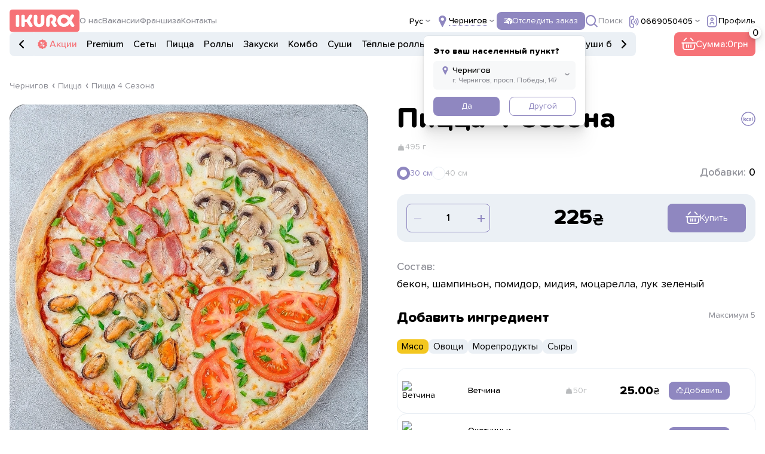

--- FILE ---
content_type: text/html; charset=UTF-8
request_url: https://ikura.ua/chernihiv/ru/product/4-sezona
body_size: 17479
content:
<!DOCTYPE html>
<html lang="ru">

<head>
    <meta charset="UTF-8">
    <meta name="format-detection" content="telephone=no">
    <meta name="viewport" content="width=device-width, initial-scale=1.0, maximum-scale=1, user-scalable=no">
    <title>ᐉ Пицца 4 Сезона с доставкой ᐉ Чернигов — Ikura</title>
    <meta name="description" content="Пицца 4 Сезона - доставка в г Чернигов ⚡ Вкусно ⚡ Быстро ⚡ Удобно ❤️ IKURA - вы не представляете, сколько здесь всего вкусного ✅ Звоните ☎ (066) 905-04-05">
    <meta name="keywords" content="">
    <meta name="google-site-verification" content="ooNzIKllGX1t-ppqoY-RyNG1sQK-ytKsadpcoRspKqQ"/>
    <meta name="facebook-domain-verification" content="b69ff08uf482as5dlenobhloqd29j6"/>

    <meta property="og:title" content="ᐉ Пицца 4 Сезона с доставкой ᐉ Чернигов — Ikura">
    <meta property="og:type" content="website">
    <meta property="og:site_name" content="ikura.ua">
    <meta property="og:url"
          content="/chernihiv/ru/product/4-sezona">
    <meta property="og:description" content="Пицца 4 Сезона - доставка в г Чернигов ⚡ Вкусно ⚡ Быстро ⚡ Удобно ❤️ IKURA - вы не представляете, сколько здесь всего вкусного ✅ Звоните ☎ (066) 905-04-05">
    <meta property="og:image" content="https://api.ikura.lg.ua/storage/products/original/qwXjvbqTcCNMUgTamz1Z2Ubxvj4tJDOPGDwYDAZe.jpg"/>
    <meta property="og:img" content="https://api.ikura.lg.ua/storage/products/original/qwXjvbqTcCNMUgTamz1Z2Ubxvj4tJDOPGDwYDAZe.jpg"/>
        <link rel="canonical" href="https://ikura.ua/chernihiv/ru/product/4-sezona"/>
        <link rel="alternate" hreflang="ru" href="https://ikura.ua/chernihiv/ru/product/4-sezona"/>
    <link rel="alternate" hreflang="en" href="https://ikura.ua/chernihiv/en/product/4-sezona"/>
    <link rel="alternate" hreflang="uk" href="https://ikura.ua/chernihiv/uk/product/4-sezona"/>
    <!-- <style>body{opacity: 0;}</style> -->
    <link rel="stylesheet" href="https://ikura.ua/css/style.css?_v=20240413200573">

    <link rel="shortcut icon" href="https://ikura.ua/img/icons/logo-purple.png">
    <link rel="stylesheet"
          href="https://cdn.jsdelivr.net/npm/@fancyapps/ui@5.0/dist/fancybox/fancybox.css?_v=20230413100428"/>
    <link href="https://unpkg.com/aos@2.3.1/dist/aos.css" rel="stylesheet">
    <script src="https://unpkg.com/aos@2.3.1/dist/aos.js"></script>

    <style >[wire\:loading], [wire\:loading\.delay], [wire\:loading\.inline-block], [wire\:loading\.inline], [wire\:loading\.block], [wire\:loading\.flex], [wire\:loading\.table], [wire\:loading\.grid], [wire\:loading\.inline-flex] {display: none;}[wire\:loading\.delay\.shortest], [wire\:loading\.delay\.shorter], [wire\:loading\.delay\.short], [wire\:loading\.delay\.long], [wire\:loading\.delay\.longer], [wire\:loading\.delay\.longest] {display:none;}[wire\:offline] {display: none;}[wire\:dirty]:not(textarea):not(input):not(select) {display: none;}input:-webkit-autofill, select:-webkit-autofill, textarea:-webkit-autofill {animation-duration: 50000s;animation-name: livewireautofill;}@keyframes livewireautofill { from {} }</style>
                        <!-- Google Tag Manager -->
<script>(function(w,d,s,l,i){w[l]=w[l]||[];w[l].push({'gtm.start':
new Date().getTime(),event:'gtm.js'});var f=d.getElementsByTagName(s)[0],
j=d.createElement(s),dl=l!='dataLayer'?'&l='+l:'';j.async=true;j.src=
'https://www.googletagmanager.com/gtm.js?id='+i+dl;f.parentNode.insertBefore(j,f);
})(window,document,'script','dataLayer','GTM-5JS23WR');</script>
<!-- End Google Tag Manager -->
                    
                    <meta name="google-site-verification" content="ooNzIKllGX1t-ppqoY-RyNG1sQK-ytKsadpcoRspKqQ" />
                
</head>

<body>
            <!-- Google Tag Manager (noscript) -->
<noscript><iframe src="https://www.googletagmanager.com/ns.html?id=GTM-5JS23WR"
height="0" width="0" style="display:none;visibility:hidden"></iframe></noscript>
<!-- End Google Tag Manager (noscript) -->
        <div class="wrapper">
                    <header wire:id="PDzxmd26FckaQtNowKu2" wire:initial-data="{&quot;fingerprint&quot;:{&quot;id&quot;:&quot;PDzxmd26FckaQtNowKu2&quot;,&quot;name&quot;:&quot;web.components.header&quot;,&quot;locale&quot;:&quot;ru&quot;,&quot;path&quot;:&quot;chernihiv\/ru\/product\/4-sezona&quot;,&quot;method&quot;:&quot;GET&quot;,&quot;v&quot;:&quot;acj&quot;},&quot;effects&quot;:{&quot;listeners&quot;:[]},&quot;serverMemo&quot;:{&quot;children&quot;:{&quot;l2672645976-0&quot;:{&quot;id&quot;:&quot;6Zj7yd1sIjXsBZe2PE9m&quot;,&quot;tag&quot;:&quot;div&quot;}},&quot;errors&quot;:[],&quot;htmlHash&quot;:&quot;f7e7e00b&quot;,&quot;data&quot;:{&quot;languages&quot;:[{&quot;name&quot;:&quot;uk&quot;,&quot;value&quot;:&quot;\u0423\u043a\u0440\u0430\u0457\u043d\u0441\u044c\u043a\u0438\u0439&quot;,&quot;label&quot;:&quot;\u0423\u043a\u0440\u0430\u0457\u043d\u0441\u044c\u043a\u0438\u0439&quot;,&quot;meta&quot;:{&quot;abr&quot;:&quot;\u0423\u043a\u0440&quot;}},{&quot;name&quot;:&quot;ru&quot;,&quot;value&quot;:&quot;\u0420\u043e\u0441\u0456\u0439\u0441\u044c\u043a\u0438\u0439&quot;,&quot;label&quot;:&quot;\u0420\u043e\u0441\u0456\u0439\u0441\u044c\u043a\u0438\u0439&quot;,&quot;meta&quot;:{&quot;abr&quot;:&quot;\u0420\u0443\u0441&quot;}}],&quot;currentCity&quot;:null,&quot;confirmCity&quot;:null,&quot;currentLocal&quot;:null},&quot;dataMeta&quot;:[],&quot;checksum&quot;:&quot;5575927c76232c886ed0767e9fa41cc01f08ad02cf1e0e8cce8e2563678d7f03&quot;}}" class="header">
    <div class="header__container">
        <div class="header__top top">
            <div class="top__left">
                <div class="header__menu menu">
                    <button type="button" class="menu__icon icon-menu" aria-label="menu"></button>
                    <div class="menu__body">
                        <nav class="menu__nav">
                            <ul>
                                                                    <li class="menu__link menu__link--account _icon-arrow" data-popup="#account">
                                        <img src="/img/icons/LK.svg" alt="account">
                                    </li>
                                                                    <li class="menu__link">
                                        <a href="https://ikura.ua/chernihiv/ru/about">
                                            <img src="/img/icons/about.svg" alt="about">
                                            <p class="h3">О нас</p>
                                        </a>
                                    </li>
                                    <li class="menu__link">
                                        <a href="https://ikura.ua/chernihiv/ru/vacancies">
                                            <img src="/img/icons/vacency.svg" alt="vacancies">
                                            <p class="h3">Вакансии</p>
                                        </a>
                                    </li>
                                    <li class="menu__link">
                                        <a href="https://ikura.ua/chernihiv/ru/delivery">
                                            <img src="/img/icons/dost.svg" alt="delivery">
                                            <p class="h3">Доставка и оплата</p>
                                        </a>
                                    </li>
                                    <li class="menu__link">
                                        <a href="https://partners.ikura.ua/ru" target="_blank">
                                            <img src="/img/icons/fransh.svg" alt="francize">
                                            <p class="h3">Франшиза</p>
                                        </a>
                                    </li>
                                    <li class="menu__link">
                                        <a href="https://ikura.ua/chernihiv/ru/contact">
                                            <img src="/img/icons/cont.svg" alt="contacts">
                                            <p class="h3">Контакты</p>
                                        </a>
                                    </li>
                                    <li class="menu__link">
                                        <a href="https://ikura.ua/chernihiv/ru/polzovatelskoe-soglashenie">
                                            <img src="/img/icons/soglas.svg" alt="terms of use">
                                            <p class="h3">Пользовательское соглашение</p>
                                        </a>
                                    </li>
                                    <li class="menu__link">
                                        <a href="https://ikura.ua/chernihiv/ru/politika-konfidentsialnosti">
                                            <img src="/img/icons/confid.svg" alt="privacy policy">
                                            <p class="h3">Политика конфиденциальности</p>
                                        </a>
                                    </li>
                                                                </ul>
                        </nav>
                        <div class="menu__bottom">
                            <div class="menu__lang">
                                                                    <a href="https://ikura.ua/chernihiv/uk/product/4-sezona"
                                       class="menu__lang-btn
                                                                                   ">Укр</a>
                                                                    <a href="https://ikura.ua/chernihiv/ru/product/4-sezona"
                                       class="menu__lang-btn
                                                                                            active
                                                                                   ">Рус</a>
                                                            </div>
                        </div>
                    </div>
                </div>
                <a href="https://ikura.ua/chernihiv/ru"><img class="header__logo" src="/img/icons/logo.svg" alt="logo"></a>
            
            <!-- <a href="index.html" ><img class="header__logo" src="/img/icons/logo.svg" alt="logo"></a> -->
                <nav class="top__header-nav">
                    <ul>
                        <li class="top__header-link"><a href="https://ikura.ua/chernihiv/ru/about">О нас</a>
                        </li>
                        <li class="top__header-link"><a
                                href="https://ikura.ua/chernihiv/ru/vacancies">Вакансии</a></li>
                        <li class="top__header-link"><a href="https://partners.ikura.ua/ru"
                                                        target="_blank">Франшиза</a></li>
                        <li class="top__header-link"><a
                                href="https://ikura.ua/chernihiv/ru/contact">Контакты</a></li>
                    </ul>
                </nav>
            </div>

            <div class="top__right">
                <div class="top__selection-lang">
                    <button class="top__selection-title">Рус</button>
                    <div class="top__selection-body">
                                                                                    <a href="https://ikura.ua/chernihiv/uk/product/4-sezona">Укр</a>
                                                                                                                            </div>
                </div>
                <div class="top__town  open ">
                    <button value="Киев" class="top__selection-town _icon-place">
                        <span>Чернигов</span>
                    </button>
                    <div class="top__town-dropdown">
                        <div class="dropdown-title">Это ваш населенный пункт?</div>

                                                    <label class="dropdown-label _icon-place button-disagree" for="" style="cursor: pointer">
                                <input type="text" readonly value="Чернигов" style="cursor: pointer">
                                <input type="text" readonly value="г. Чернигов, просп. Победы, 147" style="cursor: pointer">
                            </label>
                        
                        <div class="dropdown__buttons">
                            <button wire:click="setConfirmCity()" type="button"
                                    class="button button--violet _fw button-agree">Да</button>
                            <button type="button"
                                    class="button button--border _fw button-disagree">Другой</button>
                        </div>
                    </div>
                </div>
                <button type="button" class="button button--violet _icon-box top__track-order" data-popup="#trackOrder"
                        >
                    Отследить заказ
                </button>
                <a href="https://ikura.ua/chernihiv/ru/search-page"
                   class="top__search _icon-search"><span>Поиск</span></a>
                <div class="top__feedback _icon-phone">
                    <button class="top__selection-title">
                                                    <a href="tel:(066) 905-0405">0669050405</a>
                                            </button>
                    <div class="top__selection-body">
                                                    <a href="tel:(068) 905-0405" style="text-wrap: nowrap;">(068) 905-0405</a>
                                                                            <a href="tel:(093) 905-0405" style="text-wrap: nowrap;">(093) 905-0405</a>
                                                                    </div>
                </div>

                                    <button type="button" data-popup="#account" class="top__account _icon-account">
                        <span>Профиль</span></button>
                            </div>
        </div>
        <div class="header__bottom">
            <nav class="header__nav nav">
                <a class="menu-slider _icon-arrow left">
                </a>
                <a class="menu-slider _icon-arrow right">
                </a>
                <ul class="header__ul">

                    <li class="nav__li nav__li--action lg-ml-30">
                        <a class="nav__link nav__link--action _icon-sale" id="sale" href="https://ikura.ua/chernihiv/ru/sale">
                            Акции
                        </a>
                    </li>
                                            <li
                                                        class="nav__li"
                                                    ><a class="nav__link"
                            id="premium-menu"
                            href="https://ikura.ua/chernihiv/ru/category/premium-menu">Premium</a>
                        </li>
                                            <li
                                                        class="nav__li"
                                                    ><a class="nav__link"
                            id="nabory"
                            href="https://ikura.ua/chernihiv/ru/category/nabory">Сеты</a>
                        </li>
                                            <li
                                                        class="nav__li"
                                                    ><a class="nav__link"
                            id="pizza"
                            href="https://ikura.ua/chernihiv/ru/category/pizza">Пицца</a>
                        </li>
                                            <li
                                                        class="nav__li"
                                                    ><a class="nav__link"
                            id="rolly"
                            href="https://ikura.ua/chernihiv/ru/category/rolly">Роллы</a>
                        </li>
                                            <li
                                                        class="nav__li"
                                                    ><a class="nav__link"
                            id="zakuski"
                            href="https://ikura.ua/chernihiv/ru/category/zakuski">Закуски</a>
                        </li>
                                            <li
                                                        class="nav__li"
                                                    ><a class="nav__link"
                            id="kombo"
                            href="https://ikura.ua/chernihiv/ru/category/kombo">Комбо</a>
                        </li>
                                            <li
                                                        class="nav__li"
                                                    ><a class="nav__link"
                            id="sushi"
                            href="https://ikura.ua/chernihiv/ru/category/sushi">Суши</a>
                        </li>
                                            <li
                                                        class="nav__li"
                                                    ><a class="nav__link"
                            id="teplye-rolly"
                            href="https://ikura.ua/chernihiv/ru/category/teplye-rolly">Тёплые роллы</a>
                        </li>
                                            <li
                                                        class="nav__li"
                                                    ><a class="nav__link"
                            id="maki"
                            href="https://ikura.ua/chernihiv/ru/category/maki">Маки</a>
                        </li>
                                            <li
                                                        class="nav__li"
                                                    ><a class="nav__link"
                            id="supy"
                            href="https://ikura.ua/chernihiv/ru/category/supy">Супы</a>
                        </li>
                                            <li
                                                        class="nav__li"
                                                    ><a class="nav__link"
                            id="bouly"
                            href="https://ikura.ua/chernihiv/ru/category/bouly">Боулы</a>
                        </li>
                                            <li
                                                        class="nav__li"
                                                    ><a class="nav__link"
                            id="biznes-lanchi"
                            href="https://ikura.ua/chernihiv/ru/category/biznes-lanchi">Ланчи</a>
                        </li>
                                            <li
                                                        class="nav__li"
                                                    ><a class="nav__link"
                            id="susi-burgery"
                            href="https://ikura.ua/chernihiv/ru/category/susi-burgery">Суши бургеры</a>
                        </li>
                                            <li
                                                        class="nav__li"
                                                    ><a class="nav__link"
                            id="wok"
                            href="https://ikura.ua/chernihiv/ru/category/wok">WOK</a>
                        </li>
                                            <li
                                                        class="nav__li"
                                                    ><a class="nav__link"
                            id="burgery"
                            href="https://ikura.ua/chernihiv/ru/category/burgery">Бургеры</a>
                        </li>
                                            <li
                                                        class="nav__li"
                                                    ><a class="nav__link"
                            id="salaty"
                            href="https://ikura.ua/chernihiv/ru/category/salaty">Салаты</a>
                        </li>
                                            <li
                                                        class="nav__li"
                                                    ><a class="nav__link"
                            id="kofe"
                            href="https://ikura.ua/chernihiv/ru/category/kofe">Кофе</a>
                        </li>
                                            <li
                                                        class="nav__li"
                                                    ><a class="nav__link"
                            id="napitki"
                            href="https://ikura.ua/chernihiv/ru/category/napitki">Напитки</a>
                        </li>
                                            <li
                                                        class="nav__li"
                                                    ><a class="nav__link"
                            id="prochee"
                            href="https://ikura.ua/chernihiv/ru/category/prochee">Прочее</a>
                        </li>
                                    </ul>
            </nav>
            <div wire:id="6Zj7yd1sIjXsBZe2PE9m" wire:initial-data="{&quot;fingerprint&quot;:{&quot;id&quot;:&quot;6Zj7yd1sIjXsBZe2PE9m&quot;,&quot;name&quot;:&quot;web.components.top-cart-total&quot;,&quot;locale&quot;:&quot;ru&quot;,&quot;path&quot;:&quot;chernihiv\/ru\/product\/4-sezona&quot;,&quot;method&quot;:&quot;GET&quot;,&quot;v&quot;:&quot;acj&quot;},&quot;effects&quot;:{&quot;listeners&quot;:[&quot;updateTopCartTotal&quot;]},&quot;serverMemo&quot;:{&quot;children&quot;:[],&quot;errors&quot;:[],&quot;htmlHash&quot;:&quot;6685fc6c&quot;,&quot;data&quot;:{&quot;cartDataTotal&quot;:0,&quot;cartDataTotalQuantity&quot;:0},&quot;dataMeta&quot;:[],&quot;checksum&quot;:&quot;5c302f66660ba0b89ebc3189431b358014a3c94a3d9ac232f59f63129386830c&quot;}}">
    <div class="cart-button _icon-cart" data-popup="#cart">
        <input type="text" readonly value="0">
    </div>

    <div>
        <button type="button" class="button button--red _icon-cart top__cart">Сумма:<span>0</span>
            <input class="top__cart-quantity" type="text" readonly value="0">
        </button>
    </div>
</div>


<!-- Livewire Component wire-end:6Zj7yd1sIjXsBZe2PE9m -->        </div>
    </div>
</header>
<div id="notOrdering" aria-hidden="false" class="popup newReview">
    <div class="popup__wrapper">
        <div class="popup__content">
            <p class="h4">По тех причинам не принимаем заказы с сайта, пожалуйста наберите оператора по удобному номеру</p>
        </div>
    </div>
</div>

<div id="notAvailable" aria-hidden="false" class="popup notAvailable">
    <div class="popup__wrapper">
        <div class="popup__content" style="width: auto;">
            <p class="h4">Недоступно для покупки</p>
        </div>
    </div>
</div>

<div id="anyDayPopup" aria-hidden="false" class="popup anyDayPopup">
    <div class="popup__wrapper">
        <div class="popup__content" style="    width: auto;
    padding: 30px;">
            <h4></h4>
        </div>
    </div>
</div>

<!-- Livewire Component wire-end:PDzxmd26FckaQtNowKu2 -->                <div style="flex: 1 1 auto">
            <main wire:id="LvaBFtMSGngFTxuHBwAo" wire:initial-data="{&quot;fingerprint&quot;:{&quot;id&quot;:&quot;LvaBFtMSGngFTxuHBwAo&quot;,&quot;name&quot;:&quot;web.product&quot;,&quot;locale&quot;:&quot;ru&quot;,&quot;path&quot;:&quot;chernihiv\/ru\/product\/4-sezona&quot;,&quot;method&quot;:&quot;GET&quot;,&quot;v&quot;:&quot;acj&quot;},&quot;effects&quot;:{&quot;listeners&quot;:[&quot;setTopping&quot;,&quot;setTopping2&quot;,&quot;setCountToppingUp&quot;,&quot;setCountToppingDown&quot;,&quot;forgetTopping&quot;]},&quot;serverMemo&quot;:{&quot;children&quot;:{&quot;l2428002659-0&quot;:{&quot;id&quot;:&quot;DIgmMbpo9qdiqRAkffAW&quot;,&quot;tag&quot;:&quot;div&quot;},&quot;l2428002659-2&quot;:{&quot;id&quot;:&quot;fsVVTfprRm65VIBqqW7U&quot;,&quot;tag&quot;:&quot;div&quot;}},&quot;errors&quot;:[],&quot;htmlHash&quot;:&quot;744ebcac&quot;,&quot;data&quot;:{&quot;discountPrice&quot;:0,&quot;kcalInfo&quot;:[{&quot;title&quot;:&quot;\u0411\u0435\u043b\u043a\u0438&quot;,&quot;data&quot;:&quot;50.7&quot;},{&quot;title&quot;:&quot;\u0416\u0438\u0440\u044b&quot;,&quot;data&quot;:&quot;58.2&quot;},{&quot;title&quot;:&quot;\u0423\u0433\u043b\u0435\u0432\u043e\u0434\u044b&quot;,&quot;data&quot;:&quot;126.5&quot;}],&quot;constituents&quot;:false,&quot;toppings&quot;:true,&quot;toppings2&quot;:false,&quot;composition&quot;:1,&quot;quantity&quot;:1,&quot;countTopping&quot;:0,&quot;toppingsAdditions&quot;:[],&quot;product&quot;:{&quot;id&quot;:196,&quot;category_id&quot;:83,&quot;count_related&quot;:25,&quot;name&quot;:&quot;\u041f\u0438\u0446\u0446\u0430 4 \u0421\u0435\u0437\u043e\u043d\u0430&quot;,&quot;h1&quot;:null,&quot;title&quot;:null,&quot;description&quot;:null,&quot;content&quot;:null,&quot;consist&quot;:&quot;\u0431\u0435\u043a\u043e\u043d, \u0448\u0430\u043c\u043f\u0438\u043d\u044c\u043e\u043d, \u043f\u043e\u043c\u0438\u0434\u043e\u0440, \u043c\u0438\u0434\u0438\u044f, \u043c\u043e\u0446\u0430\u0440\u0435\u043b\u043b\u0430, \u043b\u0443\u043a \u0437\u0435\u043b\u0435\u043d\u044b\u0439&quot;,&quot;slug&quot;:&quot;4-sezona&quot;,&quot;is_pizza&quot;:1,&quot;is_hot&quot;:0,&quot;new&quot;:0,&quot;is_vegetarian&quot;:0,&quot;measure_type&quot;:0,&quot;size&quot;:&quot;495&quot;,&quot;size_40&quot;:&quot;770&quot;,&quot;proteins&quot;:&quot;50.7&quot;,&quot;proteins_40&quot;:&quot;77.4&quot;,&quot;fats&quot;:&quot;58.2&quot;,&quot;fats_40&quot;:&quot;89.5&quot;,&quot;carbohydrates&quot;:&quot;126.5&quot;,&quot;carbohydrates_40&quot;:&quot;201.6&quot;,&quot;calories&quot;:&quot;1197.0&quot;,&quot;calories_40&quot;:&quot;1862.8&quot;,&quot;cat_slug&quot;:&quot;pizza&quot;,&quot;cat_name&quot;:&quot;\u041f\u0438\u0446\u0446\u0430&quot;,&quot;cached_weight&quot;:&quot;495.00&quot;,&quot;cached_weight_40&quot;:&quot;770.00&quot;,&quot;sales&quot;:0,&quot;is_available_for_purchase&quot;:1,&quot;percent&quot;:&quot;0&quot;,&quot;price&quot;:&quot;0&quot;,&quot;price_30&quot;:&quot;225&quot;,&quot;price_40&quot;:&quot;325&quot;,&quot;image&quot;:&quot;qwXjvbqTcCNMUgTamz1Z2Ubxvj4tJDOPGDwYDAZe.jpg&quot;},&quot;prodType&quot;:null,&quot;prodCategory&quot;:{&quot;id&quot;:83,&quot;slug&quot;:&quot;pizza&quot;,&quot;name&quot;:&quot;\u041f\u0438\u0446\u0446\u0430&quot;},&quot;productComposition&quot;:30,&quot;prodUrl&quot;:&quot;https:\/\/ikura.ua\/chernihiv\/ru\/product\/4-sezona&quot;,&quot;product_id&quot;:&quot;196_30&quot;,&quot;total_price&quot;:225,&quot;item_price&quot;:&quot;225&quot;},&quot;dataMeta&quot;:[],&quot;checksum&quot;:&quot;57db80ed62e5427e043d1d893939a2c0d091c6c8c0a72f711cb27a2883ed07d3&quot;}}" class="page product combo">
    <div class="product__container">
        <nav aria-label="breadcrumb">
            <ol class="breadcrumb">
                <li class="breadcrumb-item active"><a href="https://ikura.ua/chernihiv/ru">Чернигов</a></li>
                <li class="breadcrumb-item active"><a
                        href="https://ikura.ua/chernihiv/ru/category/pizza">Пицца</a>
                </li>
                <li class="breadcrumb-item active">Пицца 4 Сезона</li>
            </ol>
        </nav>
        <div class="product__block">
            <div class="product__img">
                <div class="stickers">

                    
                                    </div>
                
                
                                                            <picture>
                            <source srcset="https://ikura.ua/image-convert/webp/qwXjvbqTcCNMUgTamz1Z2Ubxvj4tJDOPGDwYDAZe.jpg/900" type="image/webp">
                            <img class="product__main-foto" src="https://ikura.ua/image-convert/resize/qwXjvbqTcCNMUgTamz1Z2Ubxvj4tJDOPGDwYDAZe.jpg/900" alt="Пицца 4 Сезона"></picture>
                                                </div>

            <div id="kcal" aria-hidden="true" class="popup kcal" wire:ignore.self>
    <div class="popup__wrapper">
        <div class="popup__content">
            <button data-close type="button" class="popup__close"></button>
            <h2>Пищевая ценность блюда</h2>
            <div class="product__weight _icon-kg">495.00 г</div>
            <div class="kcal__info-block">
                                    <div class="kcal__info">
                        <div class="kcal__index">Білки</div>
                        <div class="kcal__data">50.7<span>г</span></div>
                    </div>
                                    <div class="kcal__info">
                        <div class="kcal__index">Жири</div>
                        <div class="kcal__data">58.2<span>г</span></div>
                    </div>
                                    <div class="kcal__info">
                        <div class="kcal__index">Вуглеводи</div>
                        <div class="kcal__data">126.5<span>г</span></div>
                    </div>
                            </div>
            <div class="kcal__bottom">
                <h2>Ккал:</h2>
                <div class="kcal__kcal">1197.0</div>
            </div>
        </div>
    </div>
</div>

            <div class="product__info">
                <div class="product__top">
                    <h1>Пицца 4 Сезона</h1>
                    <button onclick="openKkal()">
                        <img src="/img/icons/kcal.svg" alt="kcal">
                    </button>
                </div>
                <div class="product__weight _icon-kg" style="
                    margin-top: 15px;
    display: flex;
    align-items: center;
    gap: 6px;
    color: rgb(185, 187, 189);
    margin-bottom: 16px;">495 г</div>

                                    <div class="product__composition">
                        <div class="product__size">
                            <input wire:model="productComposition"
                                   wire:change="setProductComposition(30)"
                                   id="1-30"
                                   class="product-card__volume-input"
                                   type="radio" name="product--1" value="30">
                            <label class="product-card__volume--label" for="1-30">
                                30 см
                            </label>
                            <input wire:model="productComposition"
                                   wire:change="setProductComposition(40)"
                                   id="1-40"
                                   class="product-card__volume-input"
                                   type="radio" name="product--1" value="40">
                            <label class="product-card__volume--label" for="1-40">
                                40 см
                            </label>
                        </div>
                        <h4>Добавки: <span
                                class="added-topics-value">0</span></h4>
                    </div>
                
                <div class="product__actions">
                    <div class="quantity quantity--product" data-quantity>
                        <button wire:click="decrementQuantity" type="button" title="Plus quantity"
                                class="quantity__button quantity__button--product disabled"
                                data-quantity-minus></button>
                        <input wire:model="quantity" type="number" min="1" data-quantity-value
                               class="quantity__input quantity__input--product" value="">
                        <button wire:click="incrementQuantity" type="button" data-quantity-plus title="Minus quantity"
                                class="quantity__button quantity__button--product quantity__button_plus"></button>
                    </div>

                                            <p class="h2 product__price">225</p>
                                                                                            <div>
                                <button wire:click="addToCart(196)"
                                        class="button button--violet open-cart-warning-modal _icon-cart"
                                        name="add-to-cart">
                       <span>
                            Купить
                       </span>
                                </button>
                            </div>
                                            
                </div>

                                    <div class="product__components">
                        <h4>Состав:</h4>
                        <div class="product__components-list">бекон, шампиньон, помидор, мидия, моцарелла, лук зеленый</div>
                    </div>
                
                
                
                

                                    
                    <div wire:id="DIgmMbpo9qdiqRAkffAW" wire:initial-data="{&quot;fingerprint&quot;:{&quot;id&quot;:&quot;DIgmMbpo9qdiqRAkffAW&quot;,&quot;name&quot;:&quot;web.components.product-add-toppings&quot;,&quot;locale&quot;:&quot;ru&quot;,&quot;path&quot;:&quot;chernihiv\/ru\/product\/4-sezona&quot;,&quot;method&quot;:&quot;GET&quot;,&quot;v&quot;:&quot;acj&quot;},&quot;effects&quot;:{&quot;listeners&quot;:[&quot;productCompositionUpdated&quot;]},&quot;serverMemo&quot;:{&quot;children&quot;:[],&quot;errors&quot;:[],&quot;htmlHash&quot;:&quot;c28944e4&quot;,&quot;data&quot;:{&quot;prodId&quot;:196,&quot;type&quot;:30},&quot;dataMeta&quot;:[],&quot;checksum&quot;:&quot;f58134c49bddd90381efcc669f6a956500bf304d5f999d4395abfac48d6adbbe&quot;}}" class="product__addToppings">
    <h2>Добавить ингредиент</h2>
    <div class="product__maximum">Максимум <span class="product__maximum-value">5</span></div>
    <div data-tabs class="tabs product__tabs">
        <nav data-tabs-titles class="tabs__navigation">
                            <button type="button"
                                                class="tabs__title _tab-active"
                                        >Мясо</button>
                            <button type="button"
                                                class="tabs__title"
                                    >Овощи</button>
                            <button type="button"
                                                class="tabs__title"
                                    >Морепродукты</button>
                            <button type="button"
                                                class="tabs__title"
                                    >Сыры</button>
                    </nav>
        <div data-tabs-body class="tabs__content" >
                            <div class="tabs__body">
                    <div class="product__toppings">
                                                                                   <div class="product__topping">
                                                                            <img src="https://api.ikura.lg.ua/storage/ingredients/small/ca1f1d58c22be1194ae12cb915866666.jpg" alt="Ветчина"
                                             style="width: 60px">
                                    
                                    <div class="product__topping-name">
                                        Ветчина
                                    </div>

                                    <div class="product__weight _icon-kg">50г</div>
                                    <div class="product__topping-price">25.00</div>
                                    <button wire:click="$emit('setTopping', 284)" type="button"
                                            class="button button--violet _icon-add-2 addTopping">Добавить</button>
                                    <div data-quantity class="quantity topping__quantity">
                                        <button wire:click="$emit('setCountToppingDown', 284)"
                                                data-quantity-minus type="button"
                                                class="quantity__button quantity__button_minus"></button>
                                        <input data-quantity-value class="quantity__input quantity__input--product"
                                               value="1"
                                               type="number" data-quantity-min="1" readonly>
                                        <button wire:click="$emit('setCountToppingUp', 284)"
                                                data-quantity-plus type="button"
                                                class="quantity__button quantity__button_plus"></button>
                                    </div>
                                    <button wire:click="$emit('forgetTopping', 284)"
                                            class="topping__remove _icon-delete"></button>
                                </div>
                                                                                                                  <div class="product__topping">
                                                                            <img src="https://api.ikura.lg.ua/storage/ingredients/small/50d73673e3145d580237107a7007a363.jpg" alt="Охотничьи колбаски"
                                             style="width: 60px">
                                    
                                    <div class="product__topping-name">
                                        Охотничьи колбаски
                                    </div>

                                    <div class="product__weight _icon-kg">50г</div>
                                    <div class="product__topping-price">15.00</div>
                                    <button wire:click="$emit('setTopping', 287)" type="button"
                                            class="button button--violet _icon-add-2 addTopping">Добавить</button>
                                    <div data-quantity class="quantity topping__quantity">
                                        <button wire:click="$emit('setCountToppingDown', 287)"
                                                data-quantity-minus type="button"
                                                class="quantity__button quantity__button_minus"></button>
                                        <input data-quantity-value class="quantity__input quantity__input--product"
                                               value="1"
                                               type="number" data-quantity-min="1" readonly>
                                        <button wire:click="$emit('setCountToppingUp', 287)"
                                                data-quantity-plus type="button"
                                                class="quantity__button quantity__button_plus"></button>
                                    </div>
                                    <button wire:click="$emit('forgetTopping', 287)"
                                            class="topping__remove _icon-delete"></button>
                                </div>
                                                                                                                  <div class="product__topping">
                                                                            <img src="https://api.ikura.lg.ua/storage/ingredients/small/1ebca3e15d7db78f0dd32c232cf1c539.jpg" alt="Куриное филе"
                                             style="width: 60px">
                                    
                                    <div class="product__topping-name">
                                        Куриное филе
                                    </div>

                                    <div class="product__weight _icon-kg">50г</div>
                                    <div class="product__topping-price">20.00</div>
                                    <button wire:click="$emit('setTopping', 290)" type="button"
                                            class="button button--violet _icon-add-2 addTopping">Добавить</button>
                                    <div data-quantity class="quantity topping__quantity">
                                        <button wire:click="$emit('setCountToppingDown', 290)"
                                                data-quantity-minus type="button"
                                                class="quantity__button quantity__button_minus"></button>
                                        <input data-quantity-value class="quantity__input quantity__input--product"
                                               value="1"
                                               type="number" data-quantity-min="1" readonly>
                                        <button wire:click="$emit('setCountToppingUp', 290)"
                                                data-quantity-plus type="button"
                                                class="quantity__button quantity__button_plus"></button>
                                    </div>
                                    <button wire:click="$emit('forgetTopping', 290)"
                                            class="topping__remove _icon-delete"></button>
                                </div>
                                                                                                                  <div class="product__topping">
                                                                            <img src="https://api.ikura.lg.ua/storage/ingredients/small/93c86cc4e0c1205e1532309ae0e4f05f.jpg" alt="Салями"
                                             style="width: 60px">
                                    
                                    <div class="product__topping-name">
                                        Салями
                                    </div>

                                    <div class="product__weight _icon-kg">50г</div>
                                    <div class="product__topping-price">10.00</div>
                                    <button wire:click="$emit('setTopping', 346)" type="button"
                                            class="button button--violet _icon-add-2 addTopping">Добавить</button>
                                    <div data-quantity class="quantity topping__quantity">
                                        <button wire:click="$emit('setCountToppingDown', 346)"
                                                data-quantity-minus type="button"
                                                class="quantity__button quantity__button_minus"></button>
                                        <input data-quantity-value class="quantity__input quantity__input--product"
                                               value="1"
                                               type="number" data-quantity-min="1" readonly>
                                        <button wire:click="$emit('setCountToppingUp', 346)"
                                                data-quantity-plus type="button"
                                                class="quantity__button quantity__button_plus"></button>
                                    </div>
                                    <button wire:click="$emit('forgetTopping', 346)"
                                            class="topping__remove _icon-delete"></button>
                                </div>
                                                                                                                  <div class="product__topping">
                                                                            <img src="https://api.ikura.lg.ua/storage/ingredients/small/aab857700a1766b1c0fa8c2270554e76.jpg" alt="Бекон"
                                             style="width: 60px">
                                    
                                    <div class="product__topping-name">
                                        Бекон
                                    </div>

                                    <div class="product__weight _icon-kg">50г</div>
                                    <div class="product__topping-price">25.00</div>
                                    <button wire:click="$emit('setTopping', 238)" type="button"
                                            class="button button--violet _icon-add-2 addTopping">Добавить</button>
                                    <div data-quantity class="quantity topping__quantity">
                                        <button wire:click="$emit('setCountToppingDown', 238)"
                                                data-quantity-minus type="button"
                                                class="quantity__button quantity__button_minus"></button>
                                        <input data-quantity-value class="quantity__input quantity__input--product"
                                               value="1"
                                               type="number" data-quantity-min="1" readonly>
                                        <button wire:click="$emit('setCountToppingUp', 238)"
                                                data-quantity-plus type="button"
                                                class="quantity__button quantity__button_plus"></button>
                                    </div>
                                    <button wire:click="$emit('forgetTopping', 238)"
                                            class="topping__remove _icon-delete"></button>
                                </div>
                                                                           </div>
                </div>
                            <div class="tabs__body">
                    <div class="product__toppings">
                                                                                   <div class="product__topping">
                                                                            <img src="https://api.ikura.lg.ua/storage/ingredients/small/476f65bc2753a548fc10ad9fa49de02f.jpg" alt="Помидор"
                                             style="width: 60px">
                                    
                                    <div class="product__topping-name">
                                        Помидор
                                    </div>

                                    <div class="product__weight _icon-kg">50г</div>
                                    <div class="product__topping-price">15.00</div>
                                    <button wire:click="$emit('setTopping', 282)" type="button"
                                            class="button button--violet _icon-add-2 addTopping">Добавить</button>
                                    <div data-quantity class="quantity topping__quantity">
                                        <button wire:click="$emit('setCountToppingDown', 282)"
                                                data-quantity-minus type="button"
                                                class="quantity__button quantity__button_minus"></button>
                                        <input data-quantity-value class="quantity__input quantity__input--product"
                                               value="1"
                                               type="number" data-quantity-min="1" readonly>
                                        <button wire:click="$emit('setCountToppingUp', 282)"
                                                data-quantity-plus type="button"
                                                class="quantity__button quantity__button_plus"></button>
                                    </div>
                                    <button wire:click="$emit('forgetTopping', 282)"
                                            class="topping__remove _icon-delete"></button>
                                </div>
                                                                                                                  <div class="product__topping">
                                                                            <img src="https://api.ikura.lg.ua/storage/ingredients/small/c22d77c8c396865585ac71db034f85a0.jpg" alt="Маслины"
                                             style="width: 60px">
                                    
                                    <div class="product__topping-name">
                                        Маслины
                                    </div>

                                    <div class="product__weight _icon-kg">30г</div>
                                    <div class="product__topping-price">20.00</div>
                                    <button wire:click="$emit('setTopping', 283)" type="button"
                                            class="button button--violet _icon-add-2 addTopping">Добавить</button>
                                    <div data-quantity class="quantity topping__quantity">
                                        <button wire:click="$emit('setCountToppingDown', 283)"
                                                data-quantity-minus type="button"
                                                class="quantity__button quantity__button_minus"></button>
                                        <input data-quantity-value class="quantity__input quantity__input--product"
                                               value="1"
                                               type="number" data-quantity-min="1" readonly>
                                        <button wire:click="$emit('setCountToppingUp', 283)"
                                                data-quantity-plus type="button"
                                                class="quantity__button quantity__button_plus"></button>
                                    </div>
                                    <button wire:click="$emit('forgetTopping', 283)"
                                            class="topping__remove _icon-delete"></button>
                                </div>
                                                                                                                  <div class="product__topping">
                                                                            <img src="https://api.ikura.lg.ua/storage/ingredients/small/b9d7118cd32ffa9800db79bae209f4b5.jpg" alt="Соленый огурец"
                                             style="width: 60px">
                                    
                                    <div class="product__topping-name">
                                        Соленый огурец
                                    </div>

                                    <div class="product__weight _icon-kg">50г</div>
                                    <div class="product__topping-price">10.00</div>
                                    <button wire:click="$emit('setTopping', 288)" type="button"
                                            class="button button--violet _icon-add-2 addTopping">Добавить</button>
                                    <div data-quantity class="quantity topping__quantity">
                                        <button wire:click="$emit('setCountToppingDown', 288)"
                                                data-quantity-minus type="button"
                                                class="quantity__button quantity__button_minus"></button>
                                        <input data-quantity-value class="quantity__input quantity__input--product"
                                               value="1"
                                               type="number" data-quantity-min="1" readonly>
                                        <button wire:click="$emit('setCountToppingUp', 288)"
                                                data-quantity-plus type="button"
                                                class="quantity__button quantity__button_plus"></button>
                                    </div>
                                    <button wire:click="$emit('forgetTopping', 288)"
                                            class="topping__remove _icon-delete"></button>
                                </div>
                                                                                                                  <div class="product__topping">
                                                                            <img src="https://api.ikura.lg.ua/storage/ingredients/small/c4b843af056e4be90412a2a626bef9b7.jpg" alt="Кукуруза"
                                             style="width: 60px">
                                    
                                    <div class="product__topping-name">
                                        Кукуруза
                                    </div>

                                    <div class="product__weight _icon-kg">40г</div>
                                    <div class="product__topping-price">15.00</div>
                                    <button wire:click="$emit('setTopping', 289)" type="button"
                                            class="button button--violet _icon-add-2 addTopping">Добавить</button>
                                    <div data-quantity class="quantity topping__quantity">
                                        <button wire:click="$emit('setCountToppingDown', 289)"
                                                data-quantity-minus type="button"
                                                class="quantity__button quantity__button_minus"></button>
                                        <input data-quantity-value class="quantity__input quantity__input--product"
                                               value="1"
                                               type="number" data-quantity-min="1" readonly>
                                        <button wire:click="$emit('setCountToppingUp', 289)"
                                                data-quantity-plus type="button"
                                                class="quantity__button quantity__button_plus"></button>
                                    </div>
                                    <button wire:click="$emit('forgetTopping', 289)"
                                            class="topping__remove _icon-delete"></button>
                                </div>
                                                                                                                  <div class="product__topping">
                                                                            <img src="https://api.ikura.lg.ua/storage/ingredients/small/04acdf615390849dd3b788b510fce1c3.jpg" alt="Лук маринованный"
                                             style="width: 60px">
                                    
                                    <div class="product__topping-name">
                                        Лук маринованный
                                    </div>

                                    <div class="product__weight _icon-kg">50г</div>
                                    <div class="product__topping-price">10.00</div>
                                    <button wire:click="$emit('setTopping', 293)" type="button"
                                            class="button button--violet _icon-add-2 addTopping">Добавить</button>
                                    <div data-quantity class="quantity topping__quantity">
                                        <button wire:click="$emit('setCountToppingDown', 293)"
                                                data-quantity-minus type="button"
                                                class="quantity__button quantity__button_minus"></button>
                                        <input data-quantity-value class="quantity__input quantity__input--product"
                                               value="1"
                                               type="number" data-quantity-min="1" readonly>
                                        <button wire:click="$emit('setCountToppingUp', 293)"
                                                data-quantity-plus type="button"
                                                class="quantity__button quantity__button_plus"></button>
                                    </div>
                                    <button wire:click="$emit('forgetTopping', 293)"
                                            class="topping__remove _icon-delete"></button>
                                </div>
                                                                                                                  <div class="product__topping">
                                                                            <img src="https://api.ikura.lg.ua/storage/ingredients/small/4f9256e5b91f2c9cb5acd2b8a6704a1e.jpg" alt="Болгарский перец"
                                             style="width: 60px">
                                    
                                    <div class="product__topping-name">
                                        Болгарский перец
                                    </div>

                                    <div class="product__weight _icon-kg">50г</div>
                                    <div class="product__topping-price">25.00</div>
                                    <button wire:click="$emit('setTopping', 296)" type="button"
                                            class="button button--violet _icon-add-2 addTopping">Добавить</button>
                                    <div data-quantity class="quantity topping__quantity">
                                        <button wire:click="$emit('setCountToppingDown', 296)"
                                                data-quantity-minus type="button"
                                                class="quantity__button quantity__button_minus"></button>
                                        <input data-quantity-value class="quantity__input quantity__input--product"
                                               value="1"
                                               type="number" data-quantity-min="1" readonly>
                                        <button wire:click="$emit('setCountToppingUp', 296)"
                                                data-quantity-plus type="button"
                                                class="quantity__button quantity__button_plus"></button>
                                    </div>
                                    <button wire:click="$emit('forgetTopping', 296)"
                                            class="topping__remove _icon-delete"></button>
                                </div>
                                                                                                                  <div class="product__topping">
                                                                            <img src="https://api.ikura.lg.ua/storage/ingredients/small/296d1fabcc888d55f0a6ba34e62fe7ad.jpg" alt="Шампиньон"
                                             style="width: 60px">
                                    
                                    <div class="product__topping-name">
                                        Шампиньон
                                    </div>

                                    <div class="product__weight _icon-kg">50г</div>
                                    <div class="product__topping-price">10.00</div>
                                    <button wire:click="$emit('setTopping', 297)" type="button"
                                            class="button button--violet _icon-add-2 addTopping">Добавить</button>
                                    <div data-quantity class="quantity topping__quantity">
                                        <button wire:click="$emit('setCountToppingDown', 297)"
                                                data-quantity-minus type="button"
                                                class="quantity__button quantity__button_minus"></button>
                                        <input data-quantity-value class="quantity__input quantity__input--product"
                                               value="1"
                                               type="number" data-quantity-min="1" readonly>
                                        <button wire:click="$emit('setCountToppingUp', 297)"
                                                data-quantity-plus type="button"
                                                class="quantity__button quantity__button_plus"></button>
                                    </div>
                                    <button wire:click="$emit('forgetTopping', 297)"
                                            class="topping__remove _icon-delete"></button>
                                </div>
                                                                                                                  <div class="product__topping">
                                                                            <img src="https://api.ikura.lg.ua/storage/ingredients/small/7d816f503b7b78ee1e400da256e7f80d.jpg" alt="Петрушка"
                                             style="width: 60px">
                                    
                                    <div class="product__topping-name">
                                        Петрушка
                                    </div>

                                    <div class="product__weight _icon-kg">5г</div>
                                    <div class="product__topping-price">10.00</div>
                                    <button wire:click="$emit('setTopping', 348)" type="button"
                                            class="button button--violet _icon-add-2 addTopping">Добавить</button>
                                    <div data-quantity class="quantity topping__quantity">
                                        <button wire:click="$emit('setCountToppingDown', 348)"
                                                data-quantity-minus type="button"
                                                class="quantity__button quantity__button_minus"></button>
                                        <input data-quantity-value class="quantity__input quantity__input--product"
                                               value="1"
                                               type="number" data-quantity-min="1" readonly>
                                        <button wire:click="$emit('setCountToppingUp', 348)"
                                                data-quantity-plus type="button"
                                                class="quantity__button quantity__button_plus"></button>
                                    </div>
                                    <button wire:click="$emit('forgetTopping', 348)"
                                            class="topping__remove _icon-delete"></button>
                                </div>
                                                                                                                  <div class="product__topping">
                                                                            <img src="https://api.ikura.lg.ua/storage/ingredients/small/79f5600d470c52034592d1bbb35a8a16.jpg" alt="Ананас"
                                             style="width: 60px">
                                    
                                    <div class="product__topping-name">
                                        Ананас
                                    </div>

                                    <div class="product__weight _icon-kg">50г</div>
                                    <div class="product__topping-price">15.00</div>
                                    <button wire:click="$emit('setTopping', 253)" type="button"
                                            class="button button--violet _icon-add-2 addTopping">Добавить</button>
                                    <div data-quantity class="quantity topping__quantity">
                                        <button wire:click="$emit('setCountToppingDown', 253)"
                                                data-quantity-minus type="button"
                                                class="quantity__button quantity__button_minus"></button>
                                        <input data-quantity-value class="quantity__input quantity__input--product"
                                               value="1"
                                               type="number" data-quantity-min="1" readonly>
                                        <button wire:click="$emit('setCountToppingUp', 253)"
                                                data-quantity-plus type="button"
                                                class="quantity__button quantity__button_plus"></button>
                                    </div>
                                    <button wire:click="$emit('forgetTopping', 253)"
                                            class="topping__remove _icon-delete"></button>
                                </div>
                                                                                                                  <div class="product__topping">
                                                                            <img src="https://api.ikura.lg.ua/storage/ingredients/small/626a11f511bdcd44acc8a19e24f06962.jpg" alt="Халапеньо 50г"
                                             style="width: 60px">
                                    
                                    <div class="product__topping-name">
                                        Халапеньо 50г
                                    </div>

                                    <div class="product__weight _icon-kg">50г</div>
                                    <div class="product__topping-price">35.00</div>
                                    <button wire:click="$emit('setTopping', 1298)" type="button"
                                            class="button button--violet _icon-add-2 addTopping">Добавить</button>
                                    <div data-quantity class="quantity topping__quantity">
                                        <button wire:click="$emit('setCountToppingDown', 1298)"
                                                data-quantity-minus type="button"
                                                class="quantity__button quantity__button_minus"></button>
                                        <input data-quantity-value class="quantity__input quantity__input--product"
                                               value="1"
                                               type="number" data-quantity-min="1" readonly>
                                        <button wire:click="$emit('setCountToppingUp', 1298)"
                                                data-quantity-plus type="button"
                                                class="quantity__button quantity__button_plus"></button>
                                    </div>
                                    <button wire:click="$emit('forgetTopping', 1298)"
                                            class="topping__remove _icon-delete"></button>
                                </div>
                                                                           </div>
                </div>
                            <div class="tabs__body">
                    <div class="product__toppings">
                                                                                   <div class="product__topping">
                                                                            <img src="https://api.ikura.lg.ua/storage/ingredients/small/e5657a8569c647e217ef4dcd1fb6e921.jpg" alt="Кальмар"
                                             style="width: 60px">
                                    
                                    <div class="product__topping-name">
                                        Кальмар
                                    </div>

                                    <div class="product__weight _icon-kg">50г</div>
                                    <div class="product__topping-price">30.00</div>
                                    <button wire:click="$emit('setTopping', 286)" type="button"
                                            class="button button--violet _icon-add-2 addTopping">Добавить</button>
                                    <div data-quantity class="quantity topping__quantity">
                                        <button wire:click="$emit('setCountToppingDown', 286)"
                                                data-quantity-minus type="button"
                                                class="quantity__button quantity__button_minus"></button>
                                        <input data-quantity-value class="quantity__input quantity__input--product"
                                               value="1"
                                               type="number" data-quantity-min="1" readonly>
                                        <button wire:click="$emit('setCountToppingUp', 286)"
                                                data-quantity-plus type="button"
                                                class="quantity__button quantity__button_plus"></button>
                                    </div>
                                    <button wire:click="$emit('forgetTopping', 286)"
                                            class="topping__remove _icon-delete"></button>
                                </div>
                                                                                                                  <div class="product__topping">
                                                                            <img src="https://api.ikura.lg.ua/storage/ingredients/small/4086362cbd17d1078d81dd9d27be4074.jpg" alt="Лосось"
                                             style="width: 60px">
                                    
                                    <div class="product__topping-name">
                                        Лосось
                                    </div>

                                    <div class="product__weight _icon-kg">50г</div>
                                    <div class="product__topping-price">50.00</div>
                                    <button wire:click="$emit('setTopping', 292)" type="button"
                                            class="button button--violet _icon-add-2 addTopping">Добавить</button>
                                    <div data-quantity class="quantity topping__quantity">
                                        <button wire:click="$emit('setCountToppingDown', 292)"
                                                data-quantity-minus type="button"
                                                class="quantity__button quantity__button_minus"></button>
                                        <input data-quantity-value class="quantity__input quantity__input--product"
                                               value="1"
                                               type="number" data-quantity-min="1" readonly>
                                        <button wire:click="$emit('setCountToppingUp', 292)"
                                                data-quantity-plus type="button"
                                                class="quantity__button quantity__button_plus"></button>
                                    </div>
                                    <button wire:click="$emit('forgetTopping', 292)"
                                            class="topping__remove _icon-delete"></button>
                                </div>
                                                                                                                  <div class="product__topping">
                                                                            <img src="https://api.ikura.lg.ua/storage/ingredients/small/23437d2b39a22e292f829c0bed863f2a.jpg" alt="Мидия"
                                             style="width: 60px">
                                    
                                    <div class="product__topping-name">
                                        Мидия
                                    </div>

                                    <div class="product__weight _icon-kg">50г</div>
                                    <div class="product__topping-price">30.00</div>
                                    <button wire:click="$emit('setTopping', 294)" type="button"
                                            class="button button--violet _icon-add-2 addTopping">Добавить</button>
                                    <div data-quantity class="quantity topping__quantity">
                                        <button wire:click="$emit('setCountToppingDown', 294)"
                                                data-quantity-minus type="button"
                                                class="quantity__button quantity__button_minus"></button>
                                        <input data-quantity-value class="quantity__input quantity__input--product"
                                               value="1"
                                               type="number" data-quantity-min="1" readonly>
                                        <button wire:click="$emit('setCountToppingUp', 294)"
                                                data-quantity-plus type="button"
                                                class="quantity__button quantity__button_plus"></button>
                                    </div>
                                    <button wire:click="$emit('forgetTopping', 294)"
                                            class="topping__remove _icon-delete"></button>
                                </div>
                                                                                                                  <div class="product__topping">
                                                                            <img src="https://api.ikura.lg.ua/storage/ingredients/small/74125b833ad8d49bb627e55b373af824.jpg" alt="Креветка"
                                             style="width: 60px">
                                    
                                    <div class="product__topping-name">
                                        Креветка
                                    </div>

                                    <div class="product__weight _icon-kg">50г</div>
                                    <div class="product__topping-price">30.00</div>
                                    <button wire:click="$emit('setTopping', 347)" type="button"
                                            class="button button--violet _icon-add-2 addTopping">Добавить</button>
                                    <div data-quantity class="quantity topping__quantity">
                                        <button wire:click="$emit('setCountToppingDown', 347)"
                                                data-quantity-minus type="button"
                                                class="quantity__button quantity__button_minus"></button>
                                        <input data-quantity-value class="quantity__input quantity__input--product"
                                               value="1"
                                               type="number" data-quantity-min="1" readonly>
                                        <button wire:click="$emit('setCountToppingUp', 347)"
                                                data-quantity-plus type="button"
                                                class="quantity__button quantity__button_plus"></button>
                                    </div>
                                    <button wire:click="$emit('forgetTopping', 347)"
                                            class="topping__remove _icon-delete"></button>
                                </div>
                                                                           </div>
                </div>
                            <div class="tabs__body">
                    <div class="product__toppings">
                                                                                   <div class="product__topping">
                                                                            <img src="https://api.ikura.lg.ua/storage/ingredients/small/253cc1dcd4ab262d0591de7f9313e676.jpg" alt="Моцарелла"
                                             style="width: 60px">
                                    
                                    <div class="product__topping-name">
                                        Моцарелла
                                    </div>

                                    <div class="product__weight _icon-kg">50г</div>
                                    <div class="product__topping-price">25.00</div>
                                    <button wire:click="$emit('setTopping', 295)" type="button"
                                            class="button button--violet _icon-add-2 addTopping">Добавить</button>
                                    <div data-quantity class="quantity topping__quantity">
                                        <button wire:click="$emit('setCountToppingDown', 295)"
                                                data-quantity-minus type="button"
                                                class="quantity__button quantity__button_minus"></button>
                                        <input data-quantity-value class="quantity__input quantity__input--product"
                                               value="1"
                                               type="number" data-quantity-min="1" readonly>
                                        <button wire:click="$emit('setCountToppingUp', 295)"
                                                data-quantity-plus type="button"
                                                class="quantity__button quantity__button_plus"></button>
                                    </div>
                                    <button wire:click="$emit('forgetTopping', 295)"
                                            class="topping__remove _icon-delete"></button>
                                </div>
                                                                                                                  <div class="product__topping">
                                                                            <img src="https://api.ikura.lg.ua/storage/ingredients/small/88d7e26d8fae5bd967afbd129a081bc6.jpg" alt="Сырный борт"
                                             style="width: 60px">
                                    
                                    <div class="product__topping-name">
                                        Сырный борт
                                    </div>

                                    <div class="product__weight _icon-kg">100г</div>
                                    <div class="product__topping-price">75.00</div>
                                    <button wire:click="$emit('setTopping', 569)" type="button"
                                            class="button button--violet _icon-add-2 addTopping">Добавить</button>
                                    <div data-quantity class="quantity topping__quantity">
                                        <button wire:click="$emit('setCountToppingDown', 569)"
                                                data-quantity-minus type="button"
                                                class="quantity__button quantity__button_minus"></button>
                                        <input data-quantity-value class="quantity__input quantity__input--product"
                                               value="1"
                                               type="number" data-quantity-min="1" readonly>
                                        <button wire:click="$emit('setCountToppingUp', 569)"
                                                data-quantity-plus type="button"
                                                class="quantity__button quantity__button_plus"></button>
                                    </div>
                                    <button wire:click="$emit('forgetTopping', 569)"
                                            class="topping__remove _icon-delete"></button>
                                </div>
                                                                                                                  <div class="product__topping">
                                                                            <img src="https://api.ikura.lg.ua/storage/ingredients/small/db69681d10afb83070f1bc8f40f3e6d4.jpg" alt="Пармезан"
                                             style="width: 60px">
                                    
                                    <div class="product__topping-name">
                                        Пармезан
                                    </div>

                                    <div class="product__weight _icon-kg">20г</div>
                                    <div class="product__topping-price">25.00</div>
                                    <button wire:click="$emit('setTopping', 333)" type="button"
                                            class="button button--violet _icon-add-2 addTopping">Добавить</button>
                                    <div data-quantity class="quantity topping__quantity">
                                        <button wire:click="$emit('setCountToppingDown', 333)"
                                                data-quantity-minus type="button"
                                                class="quantity__button quantity__button_minus"></button>
                                        <input data-quantity-value class="quantity__input quantity__input--product"
                                               value="1"
                                               type="number" data-quantity-min="1" readonly>
                                        <button wire:click="$emit('setCountToppingUp', 333)"
                                                data-quantity-plus type="button"
                                                class="quantity__button quantity__button_plus"></button>
                                    </div>
                                    <button wire:click="$emit('forgetTopping', 333)"
                                            class="topping__remove _icon-delete"></button>
                                </div>
                                                                                                                  <div class="product__topping">
                                                                            <img src="https://api.ikura.lg.ua/storage/ingredients/small/72792eb2d9e62a9e8105f12d8831882d.jpg" alt="Твердый сыр"
                                             style="width: 60px">
                                    
                                    <div class="product__topping-name">
                                        Твердый сыр
                                    </div>

                                    <div class="product__weight _icon-kg">50г</div>
                                    <div class="product__topping-price">25.00</div>
                                    <button wire:click="$emit('setTopping', 343)" type="button"
                                            class="button button--violet _icon-add-2 addTopping">Добавить</button>
                                    <div data-quantity class="quantity topping__quantity">
                                        <button wire:click="$emit('setCountToppingDown', 343)"
                                                data-quantity-minus type="button"
                                                class="quantity__button quantity__button_minus"></button>
                                        <input data-quantity-value class="quantity__input quantity__input--product"
                                               value="1"
                                               type="number" data-quantity-min="1" readonly>
                                        <button wire:click="$emit('setCountToppingUp', 343)"
                                                data-quantity-plus type="button"
                                                class="quantity__button quantity__button_plus"></button>
                                    </div>
                                    <button wire:click="$emit('forgetTopping', 343)"
                                            class="topping__remove _icon-delete"></button>
                                </div>
                                                                                                                  <div class="product__topping">
                                                                            <img src="https://api.ikura.lg.ua/storage/ingredients/small/4a332902b5c4244b5af95f37acc02054.jpg" alt="Дор блю"
                                             style="width: 60px">
                                    
                                    <div class="product__topping-name">
                                        Дор блю
                                    </div>

                                    <div class="product__weight _icon-kg">50г</div>
                                    <div class="product__topping-price">30.00</div>
                                    <button wire:click="$emit('setTopping', 344)" type="button"
                                            class="button button--violet _icon-add-2 addTopping">Добавить</button>
                                    <div data-quantity class="quantity topping__quantity">
                                        <button wire:click="$emit('setCountToppingDown', 344)"
                                                data-quantity-minus type="button"
                                                class="quantity__button quantity__button_minus"></button>
                                        <input data-quantity-value class="quantity__input quantity__input--product"
                                               value="1"
                                               type="number" data-quantity-min="1" readonly>
                                        <button wire:click="$emit('setCountToppingUp', 344)"
                                                data-quantity-plus type="button"
                                                class="quantity__button quantity__button_plus"></button>
                                    </div>
                                    <button wire:click="$emit('forgetTopping', 344)"
                                            class="topping__remove _icon-delete"></button>
                                </div>
                                                                           </div>
                </div>
                    </div>
    </div>
</div>

<!-- Livewire Component wire-end:DIgmMbpo9qdiqRAkffAW -->                
                
                <div wire:id="fsVVTfprRm65VIBqqW7U" wire:initial-data="{&quot;fingerprint&quot;:{&quot;id&quot;:&quot;fsVVTfprRm65VIBqqW7U&quot;,&quot;name&quot;:&quot;web.components.product-reviews&quot;,&quot;locale&quot;:&quot;ru&quot;,&quot;path&quot;:&quot;chernihiv\/ru\/product\/4-sezona&quot;,&quot;method&quot;:&quot;GET&quot;,&quot;v&quot;:&quot;acj&quot;},&quot;effects&quot;:{&quot;listeners&quot;:[&quot;SetPhoneInputMask&quot;]},&quot;serverMemo&quot;:{&quot;children&quot;:[],&quot;errors&quot;:[],&quot;htmlHash&quot;:&quot;edfbd1e1&quot;,&quot;data&quot;:{&quot;image&quot;:null,&quot;rating&quot;:5,&quot;name&quot;:null,&quot;email&quot;:null,&quot;phone&quot;:null,&quot;text&quot;:null,&quot;catalog_id&quot;:196,&quot;close_newReview&quot;:false},&quot;dataMeta&quot;:[],&quot;checksum&quot;:&quot;d734613e946a2b75cc0614b6d269cae39257a87ac8f26b77136a1a21d9277253&quot;}}" class="product__reviews">
    <div class="product__reviews-top">
        <h2>Отзывы</h2>
        <button class="product__new-review" data-popup="#newReview">Написать отзыв</button>
    </div>

    <div class="product__review-block">
                  <p>Пожалуйста, оставьте ваш отзыв, нам будет очень приятно.</p>
          
</div>


<div id="newReview" aria-hidden="false" class="popup newReview" wire:ignore.self>
    <div class="popup__wrapper">
        <div class="popup__content">
            <button data-close type="button" class="popup__close"></button>
            <p class="h2">Написать отзыв</p>
            <form wire:submit.prevent="saveReview()" class="newReview__form" data-dev data-goto-error data-popup-message="#form-message">
                <div class="newReview__form-top">
                    <div class="newReview__actions">
                        <div class="form__label">Ваша оценка:</div>
                        <div class="rating rating_set">
                            <div class="rating__body">
                                <div class="rating__active"></div>
                                <div class="rating__items">
                                    <input wire:model="rating" type="radio" class="rating__item" value="1" name="rating">
                                    <input wire:model="rating" type="radio" class="rating__item" value="2" name="rating">
                                    <input wire:model="rating" type="radio" class="rating__item" value="3" name="rating">
                                    <input wire:model="rating" type="radio" class="rating__item" value="4" name="rating">
                                    <input wire:model="rating" type="radio" class="rating__item" value="5" name="rating">
                                </div>
                                                            </div>
                            <div class="rating__value">5</div>
                        </div>
                    </div>
                    <label class="review__addFile">
                        <input wire:model="image" class="review__item" type="file">
                        <span class="review__file-name">Добавить фото</span>
                                            </label>
                    <label class="popup__label">
                        <input wire:model.lazy="name" class="popup__input" type="text"  placeholder="Имя">
                                            </label>
                    <label class="popup__label">
                        <input wire:model.lazy="email" class="popup__input" id="review_id" type="email" placeholder="e-mail">
                                            </label>
                    <label class="popup__label" >
                        <input wire:model.lazy="phone" class="popup__input" id="review-tel" type="tel" placeholder="Телефон">
                                            </label>
                    <label class="popup__label" >
                        <textarea wire:model.lazy="text" class="popup__textarea popup__textarea--newReview" placeholder="Комментарий"></textarea>
                                            </label>
                </div>



                <button type="submit" class="button button--violet _fw">
                  Отправить отзыв
                </button>




            </form>
        </div>
    </div>
</div>

<!-- Livewire Component wire-end:fsVVTfprRm65VIBqqW7U -->            </div>
        </div>
    </div>
</main>
<style>
    #kcal.popup_show {
        background: #00000061;
    }
</style>
<script>
    function openKkal() {
        document.getElementById('kcal').classList.add('popup_show')
    }

    let popup__wrapper = document.querySelector('#kcal');
    if (popup__wrapper) {
        popup__wrapper.addEventListener('click', function (e) {
            // console.log(popup__wrapper.classList.contains('popup__content'))
            document.getElementById('kcal').classList.remove('popup_show')
        })
    }
    let popup__close = document.querySelector('.popup__close');
    if (popup__close) {
        popup__close.addEventListener('click', function () {
            document.getElementById('kcal').classList.remove('popup_show')
        })
    }
    let productImage = document.querySelector('.product__img')
    productImage.style.minHeight = productImage.offsetWidth + 'px';
</script>

<!-- Livewire Component wire-end:LvaBFtMSGngFTxuHBwAo -->
        </div>

                    <footer wire:id="iPwdohMlTnBWSxx6SwPf" wire:initial-data="{&quot;fingerprint&quot;:{&quot;id&quot;:&quot;iPwdohMlTnBWSxx6SwPf&quot;,&quot;name&quot;:&quot;web.components.footer&quot;,&quot;locale&quot;:&quot;ru&quot;,&quot;path&quot;:&quot;chernihiv\/ru\/product\/4-sezona&quot;,&quot;method&quot;:&quot;GET&quot;,&quot;v&quot;:&quot;acj&quot;},&quot;effects&quot;:{&quot;listeners&quot;:[]},&quot;serverMemo&quot;:{&quot;children&quot;:[],&quot;errors&quot;:[],&quot;htmlHash&quot;:&quot;d7048fae&quot;,&quot;data&quot;:[],&quot;dataMeta&quot;:[],&quot;checksum&quot;:&quot;e089e78a1a81ed92089e1ff411b914fa33b0cfe35975b71cd8b63a3af09eb664&quot;}}" class="footer">
    <div class="footer__container">
        <div class="footer__top">
            <div class="footer__col">
                <a href="https://ikura.ua/chernihiv/ru">
                    <div class="footer__logo"></div>
                </a>
                <a class="footer__app" target="_blank" href="https://apps.apple.com/ua/app/ikura-%D0%B4%D0%BE%D1%81%D1%82%D0%B0%D0%B2%D0%BA%D0%B0-%D1%81%D1%83%D1%88%D1%96-%D1%82%D0%B0-%D0%BF%D1%96%D1%86%D0%B8/id1610545409?l=uk" data-da=".footer__apps,767,1"><img src="/img/App-Store.svg"
                                                                                   alt="add App-Store"></a>
                <a class="footer__app" target="_blank" href="https://play.google.com/store/apps/details?id=ua.ikura.app" data-da=".footer__apps,767,2"><img src="/img/Google-Play.svg"
                                                                                   alt="add Google-Play"></a>
            </div>
            <div class="footer__col footer__col--menu">
                <div class="footer__icura-menu">
                    <div class="footer__menu-title">Икура</div>
                    <ul>
                        <li><a href="https://ikura.ua/chernihiv/ru/about">О нас</a></li>
                        <li><a href="https://ikura.ua/chernihiv/ru/vacancies">Вакансии</a></li>
                        <li><a href="https://ikura.ua/chernihiv/ru/delivery">Доставка и оплата</a></li>
                        <li><a href="https://partners.ikura.ua/ru" target="_blank">Франшиза</a></li>
                                                <li><a href="https://ikura.ua/chernihiv/ru/contact">Контакты</a></li>
                        <li>
                            <a href="https://ikura.ua/chernihiv/ru/polzovatelskoe-soglashenie">Пользовательское соглашение</a>
                        </li>
                        <li>
                            <a href="https://ikura.ua/chernihiv/ru/politika-konfidentsialnosti">Политика конфиденциальности</a>
                        </li>
                    </ul>
                </div>
                <div class="footer__menu">
                    <div class="footer__menu-title">Меню</div>
                    <div class="footer__menu-nav">
                                                    <ul>
                                                                    <li><a id="premium-menu"
                                           href="https://ikura.ua/chernihiv/ru/category/premium-menu">Premium</a>
                                    </li>
                                                                    <li><a id="nabory"
                                           href="https://ikura.ua/chernihiv/ru/category/nabory">Сеты</a>
                                    </li>
                                                                    <li><a id="pizza"
                                           href="https://ikura.ua/chernihiv/ru/category/pizza">Пицца</a>
                                    </li>
                                                                    <li><a id="rolly"
                                           href="https://ikura.ua/chernihiv/ru/category/rolly">Роллы</a>
                                    </li>
                                                                    <li><a id="zakuski"
                                           href="https://ikura.ua/chernihiv/ru/category/zakuski">Закуски</a>
                                    </li>
                                                                    <li><a id="kombo"
                                           href="https://ikura.ua/chernihiv/ru/category/kombo">Комбо</a>
                                    </li>
                                                            </ul>
                                                    <ul>
                                                                    <li><a id="sushi"
                                           href="https://ikura.ua/chernihiv/ru/category/sushi">Суши</a>
                                    </li>
                                                                    <li><a id="teplye-rolly"
                                           href="https://ikura.ua/chernihiv/ru/category/teplye-rolly">Тёплые роллы</a>
                                    </li>
                                                                    <li><a id="maki"
                                           href="https://ikura.ua/chernihiv/ru/category/maki">Маки</a>
                                    </li>
                                                                    <li><a id="supy"
                                           href="https://ikura.ua/chernihiv/ru/category/supy">Супы</a>
                                    </li>
                                                                    <li><a id="bouly"
                                           href="https://ikura.ua/chernihiv/ru/category/bouly">Боулы</a>
                                    </li>
                                                                    <li><a id="biznes-lanchi"
                                           href="https://ikura.ua/chernihiv/ru/category/biznes-lanchi">Ланчи</a>
                                    </li>
                                                            </ul>
                                                    <ul>
                                                                    <li><a id="susi-burgery"
                                           href="https://ikura.ua/chernihiv/ru/category/susi-burgery">Суши бургеры</a>
                                    </li>
                                                                    <li><a id="wok"
                                           href="https://ikura.ua/chernihiv/ru/category/wok">WOK</a>
                                    </li>
                                                                    <li><a id="burgery"
                                           href="https://ikura.ua/chernihiv/ru/category/burgery">Бургеры</a>
                                    </li>
                                                                    <li><a id="salaty"
                                           href="https://ikura.ua/chernihiv/ru/category/salaty">Салаты</a>
                                    </li>
                                                                    <li><a id="kofe"
                                           href="https://ikura.ua/chernihiv/ru/category/kofe">Кофе</a>
                                    </li>
                                                                    <li><a id="napitki"
                                           href="https://ikura.ua/chernihiv/ru/category/napitki">Напитки</a>
                                    </li>
                                                            </ul>
                                                    <ul>
                                                                    <li><a id="prochee"
                                           href="https://ikura.ua/chernihiv/ru/category/prochee">Прочее</a>
                                    </li>
                                                            </ul>
                                            </div>
                </div>
            </div>
            <div class="footer__col footer__col--contacts">
                <div class="footer__contacts">
                    <div class="footer__menu-title">Контакты</div>
                                            <a class="footer__tel"
                           href="tel:(066) 905-0405">(066) 905-0405</a>
                                                                <a class="footer__tel"
                           href="tel:(068) 905-0405">(068) 905-0405</a>
                                                                <a class="footer__tel"
                           href="tel:(093) 905-0405">(093) 905-0405</a>
                                                            <a class="footer__email" href="/cdn-cgi/l/email-protection#5811332d2a393b303d2a363130312e183f35393134763b3735"><span class="__cf_email__" data-cfemail="ca83a1bfb8aba9a2afb8a4a3a2a3bc8aada7aba3a6e4a9a5a7">[email&#160;protected]</span></a>
                    <div class="footer__social-links">
                                                                            <a href="https://www.instagram.com/ikura_chernihiv/" target="_blank" class="footer__social-link _icon-instagram"></a>
                                            </div>
                </div>
                <button type="button"
                        class="button button--border _icon-review btn__add-feedback" data-popup="#newComplaint">Оставить отзыв</button>
            </div>
        </div>
        <div class="footer__apps"></div>
        <div class="footer__bottom">
            <span>© 2022 Ikura Доставка суши и пиццы. С любовью для вас, Икура ;-)</span>
        </div>
    </div>
</footer>

<!-- Livewire Component wire-end:iPwdohMlTnBWSxx6SwPf -->            <div wire:id="LwVqBTuAivB3SpGXbjxu" wire:initial-data="{&quot;fingerprint&quot;:{&quot;id&quot;:&quot;LwVqBTuAivB3SpGXbjxu&quot;,&quot;name&quot;:&quot;web.components.select-town&quot;,&quot;locale&quot;:&quot;ru&quot;,&quot;path&quot;:&quot;chernihiv\/ru\/product\/4-sezona&quot;,&quot;method&quot;:&quot;GET&quot;,&quot;v&quot;:&quot;acj&quot;},&quot;effects&quot;:{&quot;listeners&quot;:[&quot;setSelect&quot;]},&quot;serverMemo&quot;:{&quot;children&quot;:[],&quot;errors&quot;:[],&quot;htmlHash&quot;:&quot;677874a7&quot;,&quot;data&quot;:{&quot;cityId&quot;:&quot;chernihiv&quot;,&quot;addressId&quot;:null,&quot;maps&quot;:null,&quot;favorite&quot;:[4,7,10,11,18],&quot;cityFromSelect&quot;:null,&quot;isOpen&quot;:true},&quot;dataMeta&quot;:[],&quot;checksum&quot;:&quot;220339fdc73fa653c8e6440ea0fc6962f4328723f27bec220327aff3f55b3bde&quot;}}" class="select-town " id="select-town">
    <form class="select-town__container" wire:submit.prevent="setCityFromSelect()">
        <div class="select-town__title">Выберите город</div>
        <div class="select-town__buttons-town">
                                                                                                                                    <div class="options__item">
                        <input id="o_3" class="options__input" type="radio" value="Киев" name="town">
                        <label for="o_3" class="options__label">
                            <a href="https://ikura.ua/kiev/ru?remove_session=1"
                               class="options__text">Киев</a>
                        </label>
                    </div>
                                                                                                                        <div class="options__item">
                        <input id="o_6" class="options__input" type="radio" value="Киев" name="town">
                        <label for="o_6" class="options__label">
                            <a href="https://ikura.ua/sumy/ru?remove_session=1"
                               class="options__text">Сумы</a>
                        </label>
                    </div>
                                                                                                                        <div class="options__item">
                        <input id="o_9" class="options__input" type="radio" value="Киев" name="town">
                        <label for="o_9" class="options__label">
                            <a href="https://ikura.ua/chernihiv/ru?remove_session=1"
                               class="options__text">Чернигов</a>
                        </label>
                    </div>
                                                                                                                                                                                                                                                                                                                                                                                                                                                                                                                                                                                                                                                                                                                                                                </div>
        <select wire:model="cityId" data-default id="cityId" class="select-town__towns custom-select" name="towns"
                data-class-modif="form">
                                                                                                <option value="shostka" >Шостка</option>
                                                                                                                <option value="kiev" >Киев</option>
                                                                                                                <option value="kramatorsk" >Краматорск</option>
                                                                                    <option value="sumy" >Сумы</option>
                                                                                                                                            <option value="chernihiv"  selected >Чернигов</option>
                                                                                                                <option value="kremenchuk" >Кременчуг</option>
                                                                                                                <option value="konotop" >Конотоп</option>
                                                                                    <option value="kryvyi-rih" >Кривой Рог</option>
                                                                                                                                            <option value="kropyvnytskyi" >Кропивницкий</option>
                                                                                    <option value="bila-tserkva" >Белая Церковь</option>
                                                                                    <option value="gorishnie_plavni" >Горишние Плавни</option>
                                                                                    <option value="pavlograd" >Павлоград</option>
                                                                                    <option value="oleksandriya" >Александрия</option>
                                                                                    <option value="vinnitsa" >Винница</option>
                                                                                                                                            <option value="kamenskoe" >Каменское</option>
                                                                                    <option value="mykolayiv" >Николаев</option>
                                                                                    <option value="zhytomyr" >Житомир</option>
                                                                                    <option value="obuhiv" >Обухов</option>
                                                                                    <option value="dnipro" >Днепр</option>
                                                                                                                <option value="kharkiv" >Харьков</option>
                                                                                                                <option value="khmelnytskyi" >Хмельницкий</option>
                                                                                    <option value="chornomorsk" >Черноморск</option>
                                    </select>
                        
        <button type="submit" class="button button--violet _fw "
                style="margin-top: 10px;">Подтвердить адрес</button>
    </form>
    <button type="button" class="select-town__close"></button>
</div>

<!-- Livewire Component wire-end:LwVqBTuAivB3SpGXbjxu -->            </div>
            <div wire:id="C4UuEFqdRUvq7E8dmTup" wire:initial-data="{&quot;fingerprint&quot;:{&quot;id&quot;:&quot;C4UuEFqdRUvq7E8dmTup&quot;,&quot;name&quot;:&quot;web.components.account&quot;,&quot;locale&quot;:&quot;ru&quot;,&quot;path&quot;:&quot;chernihiv\/ru\/product\/4-sezona&quot;,&quot;method&quot;:&quot;GET&quot;,&quot;v&quot;:&quot;acj&quot;},&quot;effects&quot;:{&quot;listeners&quot;:[]},&quot;serverMemo&quot;:{&quot;children&quot;:[],&quot;errors&quot;:[],&quot;htmlHash&quot;:&quot;199ece1c&quot;,&quot;data&quot;:{&quot;login&quot;:null,&quot;password&quot;:null,&quot;remember&quot;:null},&quot;dataMeta&quot;:[],&quot;checksum&quot;:&quot;5fbc2e50201cc61be603d994d334252bb36cfcd0e45be4b4d87ced12dc9189a5&quot;}}" id="account" aria-hidden="true" class="popup popup-account" wire:ignore.self>
    <div class="popup__wrapper">
        <div class="popup__content">
            <button data-close type="button" class="popup__close"></button>
            <p class="h2">Войти</p>
            <form wire:submit.prevent="login">
                <div class="input-group popup__label mb-3">

                    <input wire:model.lazy="login" type="text" class="popup__input" id="account" data-required
                           placeholder="Укажите e-mail или телефон">
                                    </div>
                <div class="input-group popup__label mb-3">
                    <input wire:model.lazy="password" type="password" class="popup__input" id="account-password"
                           data-required placeholder="Введите пароль">
                                    </div>
                <div class="popup-account__actions">
                    <div class="checkbox">
                        <input wire:model="remember" id="c_3" data-error="Помилка" class="checkbox__input"
                               type="checkbox" value="1">
                        <label for="c_3" class="checkbox__label"><span
                                class="checkbox__text">Запомнить меня</span></label>
                    </div>
                    <button type="button" data-popup="#remindPassword">Напомнить пароль</button>
                </div>
                <button type="submit"
                        class="popup__account-btn button button--violet _fw">Войти</button>
            </form>
            <div class="popup-account__login">Войти с помощью</div>
            <div class="popup-account__socialLinks">

                <a href="https://ikura.ua/chernihiv/ru/google/oauth" class="popup-account__link popup-account__link--google">Google</a>
            </div>
            <div class="popup-account__bottom">
                <button type="button" data-popup="#registration">Регистрация</button>
            </div>
        </div>
    </div>
</div>

<!-- Livewire Component wire-end:C4UuEFqdRUvq7E8dmTup -->        <div wire:id="cRodUJXBcM8F3KHdHU35" wire:initial-data="{&quot;fingerprint&quot;:{&quot;id&quot;:&quot;cRodUJXBcM8F3KHdHU35&quot;,&quot;name&quot;:&quot;web.components.registration&quot;,&quot;locale&quot;:&quot;ru&quot;,&quot;path&quot;:&quot;chernihiv\/ru\/product\/4-sezona&quot;,&quot;method&quot;:&quot;GET&quot;,&quot;v&quot;:&quot;acj&quot;},&quot;effects&quot;:{&quot;listeners&quot;:[&quot;SetPhoneInputMask&quot;]},&quot;serverMemo&quot;:{&quot;children&quot;:[],&quot;errors&quot;:[],&quot;htmlHash&quot;:&quot;7f3757bb&quot;,&quot;data&quot;:{&quot;name&quot;:null,&quot;phone&quot;:null,&quot;email&quot;:null,&quot;password&quot;:null,&quot;password_confirmation&quot;:null,&quot;approve&quot;:null,&quot;viewCodeConfirmation&quot;:false,&quot;codeConfirmation&quot;:null,&quot;code&quot;:null,&quot;errorCode&quot;:false},&quot;dataMeta&quot;:[],&quot;checksum&quot;:&quot;e1d776e39fb15dff679f6834820ab788bcb1536cdf8c708253b34ae996b2b263&quot;}}" id="registration" aria-hidden="true" class="popup popup-account" wire:ignore.self>
    <div class="popup__wrapper">
        <div class="popup__content">
            <button data-close type="button" class="popup__close"></button>
            <p class="h2">Регистрация</p>
                            <form wire:submit.prevent="sendCode">
                            <label class="popup__label">
                    <input wire:model.defer="name" type="text" class="popup__input"
                           placeholder="Ваше Имя">
                                    </label>
                <label wire:ignore class="popup__label">
                    <input type="tel" class="popup__input"
                           id="registration-tel"
                           placeholder="Номер телефона" value="">
                                    </label>
                <label class="popup__label">
                    <input wire:model.defer="email" type="email" class="popup__input" id="registration__email"
                           placeholder="e-mail">
                                    </label>
                <label for="registration__password" class="popup__label">
                    <input wire:model.defer="password" type="password" class="popup__input" id="registration__password"
                           placeholder="Придумайте пароль">
                    <span class="form__viewpass ico-eye"></span>
                                    </label>
                <label for="registration__password-repeat" class="popup__label">
                    <input wire:model.defer="password_confirmation" type="password" class="popup__input"
                           id="registration__password-repeat" data-required placeholder="Повторите пароль">
                    <span class="form__viewpass ico-eye"></span>
                </label>
                <div class="popup-account__actions">
                    <div class="checkbox">
                        <input wire:model.defer="approve" id="c_4" data-error="Помилка" class="checkbox__input"
                               type="checkbox" value="1">
                        <label for="c_4" class="checkbox__label">
                            <span class="checkbox__text">
                                                                    Я принимаю <a href="https://ikura.ua/chernihiv/ru/polzovatelskoe-soglashenie" target="_blank">Условия пользовательского соглашения</a>
                                                            </span>
                        </label>
                    </div>
                </div>
                                    <button type="submit" class="popup__account-btn button button--violet _fw">Зарегистрироваться</button>
                
            </form>
            <div class="popup-account__login">зарегистрироваться с помощью</div>
            <div class="popup-account__socialLinks">

                <a href="https://ikura.ua/chernihiv/ru/google/oauth" class="popup-account__link popup-account__link--google">Google</a>
            </div>
            <div class="popup-account__bottom">
                <button type="button" data-popup="#account">Войти</button>
            </div>
        </div>
    </div>
</div>

<!-- Livewire Component wire-end:cRodUJXBcM8F3KHdHU35 -->        <div wire:id="71S2uxQda1EsJBAgngXC" wire:initial-data="{&quot;fingerprint&quot;:{&quot;id&quot;:&quot;71S2uxQda1EsJBAgngXC&quot;,&quot;name&quot;:&quot;web.components.remind-password&quot;,&quot;locale&quot;:&quot;ru&quot;,&quot;path&quot;:&quot;chernihiv\/ru\/product\/4-sezona&quot;,&quot;method&quot;:&quot;GET&quot;,&quot;v&quot;:&quot;acj&quot;},&quot;effects&quot;:{&quot;listeners&quot;:[&quot;SetPhoneInputMask&quot;]},&quot;serverMemo&quot;:{&quot;children&quot;:[],&quot;errors&quot;:[],&quot;htmlHash&quot;:&quot;29aeea57&quot;,&quot;data&quot;:{&quot;phone&quot;:null,&quot;code&quot;:null,&quot;validCode&quot;:null,&quot;openChangePassword&quot;:false},&quot;dataMeta&quot;:[],&quot;checksum&quot;:&quot;ce8f8295e2de13ffec46052b3cd6a152b5c7b695c2bee455792fdee5a22c30c6&quot;}}" id="remindPassword" aria-hidden="true" class="popup popup-account remindPassword" wire:ignore.self>
    <div class="popup__wrapper">
        <div class="popup__content">
            <button data-close type="button" class="popup__close"></button>
            <p class="h2">Напомнить пароль</p>
            <p>Для восстановления пароля, введите телефон, указаный при регистрации</p>
                                        <form wire:submit.prevent="remind">
                    <div wire:ignore>
                        <input wire:model="phone" id="remind-phone" type="tel" class="popup__input" data-required
                               placeholder="Телефон">
                    </div>
                    <button type="submit"
                            class="popup__account-btn button button--violet _fw">Восстановить</button>
                    
                </form>
                        <div class="popup-account__bottom">
                <button type="button" data-popup="#account">Войти</button>
            </div>
        </div>
    </div>
</div>

<!-- Livewire Component wire-end:71S2uxQda1EsJBAgngXC -->        <div wire:id="eryFxfYluliamF97qt4d" wire:initial-data="{&quot;fingerprint&quot;:{&quot;id&quot;:&quot;eryFxfYluliamF97qt4d&quot;,&quot;name&quot;:&quot;web.components.new-password&quot;,&quot;locale&quot;:&quot;ru&quot;,&quot;path&quot;:&quot;chernihiv\/ru\/product\/4-sezona&quot;,&quot;method&quot;:&quot;GET&quot;,&quot;v&quot;:&quot;acj&quot;},&quot;effects&quot;:{&quot;listeners&quot;:[&quot;updatePassword&quot;]},&quot;serverMemo&quot;:{&quot;children&quot;:[],&quot;errors&quot;:[],&quot;htmlHash&quot;:&quot;9b5411b3&quot;,&quot;data&quot;:{&quot;code&quot;:null,&quot;validCode&quot;:null},&quot;dataMeta&quot;:[],&quot;checksum&quot;:&quot;aae16d5a06e91ed98e52165676627a0dea5f2a6979ad4e5f5aa0cdf409853ff5&quot;}}" id="newPassword" aria-hidden="true" class="popup popup-account remindPassword" wire:ignore.self>
    <div class="popup__wrapper">
        <div class="popup__content">
            <button data-close type="button" class="popup__close"></button>
            <p class="h2">Войти</p>
            <p>Код с SMS, присланный на <span>+380999999999</span></p>
            <form wire:submit.prevent="setpassword()">
                <input wire:model.lazy="code" type="text" class="popup__input" data-required placeholder="Временный код">
                <button type="submit" class="popup__account-btn button button--violet _fw">Войти</button>
            </form>
            <div class="popup-account__actions">
                <button type="button" class="link">Выслать код еще раз</button>
                <button type="button" class="link" data-popup="#remindPassword">Ввести другой номер телефона</button>
            </div>
        </div>
    </div>
</div>

<!-- Livewire Component wire-end:eryFxfYluliamF97qt4d -->    

    <div wire:id="0Ilqvri0CUPl9hQClDJg" wire:initial-data="{&quot;fingerprint&quot;:{&quot;id&quot;:&quot;0Ilqvri0CUPl9hQClDJg&quot;,&quot;name&quot;:&quot;web.components.track-order&quot;,&quot;locale&quot;:&quot;ru&quot;,&quot;path&quot;:&quot;chernihiv\/ru\/product\/4-sezona&quot;,&quot;method&quot;:&quot;GET&quot;,&quot;v&quot;:&quot;acj&quot;},&quot;effects&quot;:{&quot;listeners&quot;:[&quot;SetPhoneInputMask&quot;]},&quot;serverMemo&quot;:{&quot;children&quot;:[],&quot;errors&quot;:[],&quot;htmlHash&quot;:&quot;6eb9550a&quot;,&quot;data&quot;:{&quot;orderCode&quot;:null},&quot;dataMeta&quot;:[],&quot;checksum&quot;:&quot;2900a976c22ac2e214bd598d2cc0940075ec43df7a2dbb18b12e902a48eafff4&quot;}}" id="trackOrder" aria-hidden="true" class="popup trackOrder" wire:ignore.self>
    <div class="popup__wrapper">
        <div class="popup__content">
            <button data-close type="button" class="popup__close"></button>
                          <h2>Отследить заказ</h2>
              <p class="popup__text">Введите номер телефона</p>
                        <form wire:submit.prevent="getOrders()">
                <label class="popup__label" wire:ignore>
                <input type="tel" wire:model="orderCode" class="popup__input" id="numberOrder">
                                </label>

                <button type="submit" class="popup__btn button button--violet _fw">Отправить</button>
            </form>
        </div>
    </div>
</div>

<!-- Livewire Component wire-end:0Ilqvri0CUPl9hQClDJg -->    <div wire:id="Ot4w2BZRDgA7Mfbip7ea" wire:initial-data="{&quot;fingerprint&quot;:{&quot;id&quot;:&quot;Ot4w2BZRDgA7Mfbip7ea&quot;,&quot;name&quot;:&quot;web.components.cart&quot;,&quot;locale&quot;:&quot;ru&quot;,&quot;path&quot;:&quot;chernihiv\/ru\/product\/4-sezona&quot;,&quot;method&quot;:&quot;GET&quot;,&quot;v&quot;:&quot;acj&quot;},&quot;effects&quot;:{&quot;listeners&quot;:[&quot;updateListCart&quot;,&quot;setPizzaSize&quot;,&quot;addToCart&quot;,&quot;deleteFromCart&quot;,&quot;incrementQuantity&quot;,&quot;decrementQuantity&quot;]},&quot;serverMemo&quot;:{&quot;children&quot;:[],&quot;errors&quot;:[],&quot;htmlHash&quot;:&quot;a7c67295&quot;,&quot;data&quot;:{&quot;cart&quot;:[],&quot;totalOrder&quot;:0,&quot;pizzaSize&quot;:30},&quot;dataMeta&quot;:{&quot;collections&quot;:[&quot;cart&quot;]},&quot;checksum&quot;:&quot;7369de790aa411381b74e6bc334574f4539d8ba74dc3bc969da270cfd07601a2&quot;}}">
    <div id="cart" class="popup cart"  wire:ignore.self>
        <div class="popup__wrapper">
            <div class="popup__content">
                <div class="cart__top">
                    <div class="cart__title h1-mob">Корзина</div>
                    <button type="button" class="cart__close popup__close"></button>
                </div>



                                    <div class="cart__main empty">
                        <div class="cart__empty">
                            <picture><source srcset="/img/cart-big.webp" type="image/webp"><img src="/img/cart-big.webp" alt="cart empty"></picture>
                                                            <div class="h1">Ваша корзина проголодалась;)</div>
                                <p>Вы можете это исправить и добавить одно из наших прекрасных блюд!</p>
                                                    </div>
                    </div>
                            </div>
        </div>
    </div>
</div>

<!-- Livewire Component wire-end:Ot4w2BZRDgA7Mfbip7ea -->    <div wire:id="1YsyOAVZ0mQS16Ts9J6J" wire:initial-data="{&quot;fingerprint&quot;:{&quot;id&quot;:&quot;1YsyOAVZ0mQS16Ts9J6J&quot;,&quot;name&quot;:&quot;new-complaint&quot;,&quot;locale&quot;:&quot;ru&quot;,&quot;path&quot;:&quot;chernihiv\/ru\/product\/4-sezona&quot;,&quot;method&quot;:&quot;GET&quot;,&quot;v&quot;:&quot;acj&quot;},&quot;effects&quot;:{&quot;listeners&quot;:[&quot;SetPhoneInputMask&quot;]},&quot;serverMemo&quot;:{&quot;children&quot;:[],&quot;errors&quot;:[],&quot;htmlHash&quot;:&quot;a4fa01eb&quot;,&quot;data&quot;:{&quot;image&quot;:null,&quot;name&quot;:null,&quot;phone&quot;:null,&quot;text&quot;:null},&quot;dataMeta&quot;:[],&quot;checksum&quot;:&quot;7ade9682b90d2d1f73fb1fc4e101b61adc993139553854e2911db7f11ac2711d&quot;}}" id="newComplaint" aria-hidden="false" class="popup newReview" wire:ignore.self>
    <div class="popup__wrapper">
        <div class="popup__content">
            <button data-close type="button" class="popup__close"></button>
            <p class="h2">Укажите ваши данные</p>
            <form wire:submit.prevent="saveComplaint()" class="newReview__form" data-dev data-goto-error data-popup-message="#form-message">
                <div class="newReview__form-top">
                    <label class="review__addFile" wire:ignore>
                        <input wire:model="image" class="review__item" type="file">
                        <span class="review__file-name">Добавить фото</span>
                                            </label>
                    <label class="popup__label">
                        <input wire:model="name" class="popup__input" type="text"  placeholder="Имя">
                                            </label>
                    <label class="popup__label" wire:ignore>
                        <input wire:model="phone" class="popup__input" id="complaint_phone" type="tel" placeholder="Телефон">
                                            </label>
                    <label class="popup__label">
                        <textarea wire:model.lazy="text" class="popup__textarea popup__textarea--newReview" placeholder="Комментарий"></textarea>
                        
                    </label>
                </div>


                <button type="submit" class="button button--violet _fw">
                    Отправить отзыв
                </button>

                
                
                
            </form>
        </div>
    </div>








</div>

<!-- Livewire Component wire-end:1YsyOAVZ0mQS16Ts9J6J -->    <div wire:id="L19Ey5zC03HAcbi3sEQp" wire:initial-data="{&quot;fingerprint&quot;:{&quot;id&quot;:&quot;L19Ey5zC03HAcbi3sEQp&quot;,&quot;name&quot;:&quot;present-box&quot;,&quot;locale&quot;:&quot;ru&quot;,&quot;path&quot;:&quot;chernihiv\/ru\/product\/4-sezona&quot;,&quot;method&quot;:&quot;GET&quot;,&quot;v&quot;:&quot;acj&quot;},&quot;effects&quot;:{&quot;listeners&quot;:[&quot;updatePresent&quot;]},&quot;serverMemo&quot;:{&quot;children&quot;:[],&quot;errors&quot;:[],&quot;htmlHash&quot;:&quot;d216f4b2&quot;,&quot;data&quot;:{&quot;product&quot;:[]},&quot;dataMeta&quot;:[],&quot;checksum&quot;:&quot;bb509290185e927695a32ea88a7aca3a623036ecbc893c768183c9f86fc1d847&quot;}}" id="presentBox" aria-hidden="true" class="popup present" wire:ignore.self>
    <div class="popup__wrapper">
        <div class="popup__content">
                            <div class="h2">
                    Пустой
                </div>
                        <button data-close type="button" class="popup__close"></button>
            <picture>
                <source srcset="/img/decor/present-1.webp" type="image/webp">
                <img class="choosePresent__decor1" src="/img/decor/present-1.png" alt=""></picture>
            <picture>
                <source srcset="/img/decor/present-2.webp" type="image/webp">
                <img class="choosePresent__decor2" src="/img/decor/present-2.png" alt=""></picture>
            
            
            
                    </div>
    </div>
</div>

<!-- Livewire Component wire-end:L19Ey5zC03HAcbi3sEQp -->    <div id="choosePresent" aria-hidden="true" class="popup choosePresent" >
    <div wire:id="MaCmAHNdDgWY6Z9aCtin" wire:initial-data="{&quot;fingerprint&quot;:{&quot;id&quot;:&quot;MaCmAHNdDgWY6Z9aCtin&quot;,&quot;name&quot;:&quot;choose-present&quot;,&quot;locale&quot;:&quot;ru&quot;,&quot;path&quot;:&quot;chernihiv\/ru\/product\/4-sezona&quot;,&quot;method&quot;:&quot;GET&quot;,&quot;v&quot;:&quot;acj&quot;},&quot;effects&quot;:{&quot;listeners&quot;:[]},&quot;serverMemo&quot;:{&quot;children&quot;:[],&quot;errors&quot;:[],&quot;htmlHash&quot;:&quot;fe285735&quot;,&quot;data&quot;:[],&quot;dataMeta&quot;:[],&quot;checksum&quot;:&quot;1f4a5ffb4dec0ef59122410f9039c51e389770a4759e31922d29847c356cd191&quot;}}" class="popup__wrapper">
        <div class="popup__content">
            <div class="h2">Выбери свой подарок!</div>
            <button data-close type="button" class="popup__close"></button>
            <picture><source srcset="/img/decor/present-1.webp" type="image/webp"><img class="choosePresent__decor1" src="/img/decor/present-1.png" alt=""></picture>
            <picture><source srcset="/img/decor/present-2.webp" type="image/webp"><img class="choosePresent__decor2" src="/img/decor/present-2.png" alt=""></picture>
                        <p>Получите  подарок в нашей лотерее.
                Просто откройте любую коробку!</p>
                        <div class="choosePresent__box">
                <button class="presentBtn" wire:click="choosGift('1')" type="button"><picture><source srcset="/img/present-box.webp" type="image/webp"><img src="/img/present-box.jpg" alt="present box"></picture></button>
                <button class="presentBtn" wire:click="choosGift('1')" type="button"><picture><source srcset="/img/present-box.webp" type="image/webp"><img src="/img/present-box.jpg" alt="present box"></picture></button>
                <button class="presentBtn" wire:click="choosGift('1')" type="button"><picture><source srcset="/img/present-box.webp" type="image/webp"><img src="/img/present-box.jpg" alt="present box"></picture></button>
                <button class="presentBtn" wire:click="choosGift('1')" type="button"><picture><source srcset="/img/present-box.webp" type="image/webp"><img src="/img/present-box.jpg" alt="present box"></picture></button>
                <button class="presentBtn" wire:click="choosGift('1')" type="button"><picture><source srcset="/img/present-box.webp" type="image/webp"><img src="/img/present-box.jpg" alt="present box"></picture></button>
                <button class="presentBtn" wire:click="choosGift('1')" type="button"><picture><source srcset="/img/present-box.webp" type="image/webp"><img src="/img/present-box.jpg" alt="present box"></picture></button>
            </div>
        </div>
    </div>

<!-- Livewire Component wire-end:MaCmAHNdDgWY6Z9aCtin --></div>
    <div id="confirmationOrder" aria-hidden="true" class="popup confirmationOrder-popup" wire:ignore.self>
    <div class="popup__wrapper">
        <div class="popup__content">
            <button data-close type="button" class="popup__close"></button>
            <h2>Введите код</h2>
            <div class="popup__text">
              Для подтверждения заказа, введите Код с SMS, присланный на номер: <span>+380637142222</span>
            </div>
            <form wire:submit.prevent="confirmCode">
                <input wire:model.lazy="code" type="text" placeholder="Введите код" class="popup__input">
                <button type="submit" class="button button--violet _fw">Заказ подтверждаю</button>
            </form>
            <div class="popup__actions">
                <a class="popup__action" href="#">Выслать код еще раз</a>
            </div>
        </div>
    </div>
</div>
    <div id="feedbackMobile" aria-hidden="false" class="popup feedbackMobile" wire:ignore.self>
    <div class="popup__wrapper">
        <div class="popup__content">
            <div style="font-weight: 600; font-size: 18px; margin-bottom: 10px; text-align: center;">Чернигов</div>
                            <div class="_icon-phone">
                    <a href="tel:(066) 905-0405">(066) 905-0405</a>
                </div>
                                        <div class="_icon-phone">
                    <a href="tel:(068) 905-0405">(068) 905-0405</a>
                </div>
                                        <div class="_icon-phone">
                    <a href="tel:(093) 905-0405">(093) 905-0405</a>
                </div>
                                </div>
    </div>
</div>
            <script data-cfasync="false" src="/cdn-cgi/scripts/5c5dd728/cloudflare-static/email-decode.min.js"></script><script type="application/ld+json">
      {
        "@context": "https://schema.org/",
        "@type": "Product",
        "name": "Пицца 4 Сезона",
        "image": "https://api.ikura.lg.ua/storage/products/original/qwXjvbqTcCNMUgTamz1Z2Ubxvj4tJDOPGDwYDAZe.jpg",
        "description": "бекон, шампиньон, помидор, мидия, моцарелла, лук зеленый",
                                    "offers": {
                "@type": "Offer",
                 "priceCurrency": "UAH",
                 "price": "225",
             "availability": "http://schema.org/InStock",
            "url": "https://ikura.ua/chernihiv/ru",
            "seller": {
            "@type": "Organization",
            "name": "Ikura"
    }
    }
      }




    </script>
        <script type="application/ld+json">
           {
      "@context": "https://schema.org",
      "@type": "BreadcrumbList",
      "itemListElement": [{
        "@type": "ListItem",
        "position": 1,
        "name": "Чернигов",
        "item": "https://ikura.ua/chernihiv/ru"
      },
              {
         "@type": "ListItem",
         "position": 2,
         "name": "Пицца",
         "item": "https://ikura.ua/chernihiv/ru/category/pizza"
      }
                      ,{
         "@type": "ListItem",
         "position": 3,
         "name": "Пицца 4 Сезона",
         "item": "https://ikura.ua/chernihiv/ru/product/4-sezona"
       }
        ]
       }


</script>
    <script
        src="https://cdnjs.cloudflare.com/ajax/libs/jquery.inputmask/3.3.4/dependencyLibs/inputmask.dependencyLib.min.js?_v=20230413100428"></script>
    <script
        src="https://cdnjs.cloudflare.com/ajax/libs/jquery.inputmask/3.3.4/inputmask/inputmask.min.js?_v=20230413100428"></script>
    <script
        src="https://cdn.jsdelivr.net/npm/@fancyapps/ui@5.0/dist/fancybox/fancybox.umd.js?_v=20230413100428"></script>
    <script>
        let choose_present_date = false
        let anyDayPopup = false
        let citySlug = 'chernihiv'
            </script>
    <script src="https://ikura.ua/js/app.js?_v=20240513200496"></script>

    <script>
        const inputsTel = document.querySelectorAll('input[type="tel"]');
        if (inputsTel) {
            inputsTel.forEach((input) => {
                Inputmask({
                    "mask": "+38(099) 999-99-99",
                    showMaskOnHover: false
                }).mask(input);
                let timeout;
                input.addEventListener('keyup', (e) => {
                    let phoneId = {
                        [input.id]: input.value
                    };
                    if (timeout)
                        clearTimeout(timeout)
                    timeout = setTimeout(() => {
                        livewire.emit('SetPhoneInputMask', phoneId);
                    }, 1000)
                })
            });
        }

        const ratings = document.querySelectorAll('.rating');
        if (ratings.length > 0) {
            initRatings();
        }

        // Основна функція
        function initRatings() {
            let ratingActive, ratingValue;
            // "Бігаємо" по всіх рейтингах на сторінці
            for (let index = 0; index < ratings.length; index++) {
                const rating = ratings[index];
                initRating(rating);
            }

            // Ініціалізуємо конкретний рейтинг
            function initRating(rating) {
                initRatingVars(rating);

                setRatingActiveWidth();

                if (rating.classList.contains('rating_set')) {
                    setRating(rating);
                }
            }

            // Ініціалізація змінних
            function initRatingVars(rating) {
                ratingActive = rating.querySelector('.rating__active');
                ratingValue = rating.querySelector('.rating__value');
            }

            // Змінюємо ширину активних зірок
            function setRatingActiveWidth(index = ratingValue.innerHTML) {
                const ratingActiveWidth = index / 0.05;
                ratingActive.style.width = `${ratingActiveWidth}%`;
            }

            // Можливість вказати оцінку
            function setRating(rating) {
                const ratingItems = rating.querySelectorAll('.rating__item');
                for (let index = 0; index < ratingItems.length; index++) {
                    const ratingItem = ratingItems[index];
                    ratingItem.addEventListener("mouseenter", function (e) {
                        // Оновлення змінних
                        initRatingVars(rating);
                        // Оновлення активних зірок
                        setRatingActiveWidth(ratingItem.value);
                    });
                    ratingItem.addEventListener("mouseleave", function (e) {
                        // Оновлення активних зірок
                        setRatingActiveWidth();
                    });
                    ratingItem.addEventListener("click", function (e) {
                        // Оновлення змінних
                        initRatingVars(rating);

                        if (rating.dataset.ajax) {
                            // "Надіслати" на сервер
                            setRatingValue(ratingItem.value, rating);
                        } else {
                            // Відобразити вказану оцінку
                            ratingValue.innerHTML = index + 1;
                            setRatingActiveWidth();
                        }
                    });
                }
            }

            async function setRatingValue(value, rating) {
                if (!rating.classList.contains('rating_sending')) {
                    rating.classList.add('rating_sending');

                    // Надсилання даних (value) на сервер
                    let response = await fetch('rating.json', {
                        method: 'GET',

                        //body: JSON.stringify({
                        //	userRating: value
                        //}),
                        //headers: {
                        //	'content-type': 'application/json'
                        //}

                    });
                    if (response.ok) {
                        const result = await response.json();

                        // Отримуємо новий рейтинг
                        const newRating = result.newRating;

                        // Виведення нового середнього результату
                        ratingValue.innerHTML = newRating;

                        // Оновлення активних зірок
                        setRatingActiveWidth();

                        rating.classList.remove('rating_sending');
                    } else {
                        alert("Помилка");

                        rating.classList.remove('rating_sending');
                    }
                }
            }
        }

        const addFileName = document.querySelector('.review__file-name');
        const inputFiles = document.querySelector('.review__item');
        if (inputFiles) {
            inputFiles.addEventListener("change", () => {
                addFileName.textContent = inputFiles.value;
            });
        }

    </script>

    <script src="/livewire/livewire.js?id=90730a3b0e7144480175" data-turbo-eval="false" data-turbolinks-eval="false" ></script><script data-turbo-eval="false" data-turbolinks-eval="false" >window.livewire = new Livewire();window.Livewire = window.livewire;window.livewire_app_url = '';window.livewire_token = 'u6NNbOYkdBnv8hKf38mql42MpmhpCejDiAKqmGR2';window.deferLoadingAlpine = function (callback) {window.addEventListener('livewire:load', function () {callback();});};let started = false;window.addEventListener('alpine:initializing', function () {if (! started) {window.livewire.start();started = true;}});document.addEventListener("DOMContentLoaded", function () {if (! started) {window.livewire.start();started = true;}});</script>

</body>

</html>


--- FILE ---
content_type: text/html; charset=UTF-8
request_url: https://ikura.ua/image-convert/webp/qwXjvbqTcCNMUgTamz1Z2Ubxvj4tJDOPGDwYDAZe.jpg/900
body_size: 418714
content:
RIFF�_ WEBPVP8 �_ Ћ
�*��>)�B���� �,@���t�?�_�>Ŝ_���;����ݏ�/����O�i��P��K���������+���������_���.�o�W�W��߿�a��������3��ݟ{?��������������O߷�_�?��%ѿ������˺S��������>���w�����b�����{�{��?��}�?�{o� ��׿=���������`��_����������O�_�����_�����9����O�?����W�O��������W��������������_�~@�"�����������z�X��������"�������?�~���/������U���a������������/�6���+�?�/���������Q�'������������W�?��?���y�)�/����������]�s����������������?�o?����;������?����i�������?����������������������������������G��o��������v�wy���9Z�T��f��P�$,'n�/-�6�c�k�}���UdB>��vfY�~���b�9�=��r���x�8��V>��WܭL)�gs-���c�>C����B
;zH��
�8��J>��
��Ne�0eL�/}�"i����d�u��V��*�é1ē�B��?����+�s��:���3�.5	GU����	���G"�R������s�b=F�T��(o�T�*�-v��G�>7P#6N��R�$�EB��
*�![B��{7dD;��m�:�BN�R�ɑOFpS�ť�V�ň�U�����������&���WÞ�����6���T���3���]]�*d��F�y��6�\)ѵe�"��[�M��y���A����t�г:e %��$�NJ������e�z/@)���>��]N��Y�g��� ������@�5ve��r�����f�w��Y'��Ts�������,���k:���?/�:�'���"5�� ?�v�0�.uS��ed��ɷ�Ʌ�q���\y[ucC �����q�>�uyez�,3�����IV�!�<��]ԟ�C�i1\*�xp��Ï�%�Tfw�C�I�}�b%�S���$��!dۨ8GYx��O����K��rM6S��v���g��@sעOq����}�fc��#�H|�����������f�ܶ��K�q��������\��ǲ~qg=�O�\�=����M�݊���O9፻���!x���^i�핣�T����t|
O5K:WUZ��[s�����xp��'Vh=��|�(�3�G��ogvծ�x qE�}"�Kf��.<	�7rΣ�m{Pߓu�	L���D�=�0޻���L�_\8t ��ƷGi��}��Ӗ5C:�l6C���������:iw�3�v�7E���|�G�3�sKv
Z�0��ы�C�*j3���䜉�~;���f&�����}�ȏ]y��֙y�g?]h�7�J�-�/t��I:3U�G?��-T�Aw��枀z�فڧ9���7Oh��r;�w���H��<�M31o�D���!w�o$1^��9��0zcrK���q��27��K�bl��f;��n�pM�6�h�뛯��N3展i�d��������������#��/\��y�1�,����ok�^R�TN1�����^�7��T,bk������ͻ�1��KA�d��]������1���뾶�ͦ���� �E�r�7G�2"-X�p�]�8%����*{�)�olu����&o�#�߾+;vi&��x��[�� �Wx9�e��o�����@���s;�ӹ�i973d(1��qS��5�q}��#�^o��j�ߩO�ڲ��S)�\���Gn6����%��C���Mn�wM|t�>�+���,�6��ot��v�*�iô� \�iS���]�I/�B�0{�&�6��@�ձ�
���LPU�$���I�4M�����^E�E�'�긽�+�6y��KUFdN�.�;��#z�xt��J��u f��/%������a��?ɊE?1�Cw=�u��GA�+l��q�x�t��k�\��m�Mq���f��&�yǀ�#��Y�a�a,Ya�L���)���ק,?��io�A�I�@z�V3�>g�OK����7�R��{����f]�
�:FB�;C'�~~���� ��H�R�c?3������z���?@Q2��V��8���Q���{�	�Ӧ���MO۰���IJh��������,��J�l��;pM9��#An��@�E�+�����r�q�[���\���rII���y����=GW��a;p��w�KG֢�Yr��������;k���,o��P�F*P����|ӗ8���Y8�X��y!m�D��(@����5rP�Tn����E{�-����l���V��G\9��kTP�bRq	d�I~%��y�7;p�D��˵*�.}3'8r���2�2�\M
�b�7������ki%���5ΤĊ�'`�s���!��[�e�30|K,�W�����ji���9��7��6���F���PH:Ԏ��m��JG��B_*2�"BDM{���aU#{��K�������x�y�w�0�c��K�b4cdY$<
5�~��H�������G��|Y^ 7�b��~@�濠Dt^9�GCC����.ܐ��G��� �˦�ܓR}?7�X��4҃r`Zd?Q����Di���?÷��w�f�(�~"���>w^[��bD���ܐ��S� L@o�}�o*З=����s��2��8L�I�Dz�"֪yM�h1�ɻW��>��@ˢ�!)O@
?�r�uTQ����6�r��(,��AOȬ���9.s���#IDb�C���	��H��������^&r����W�����;r��'!�&N/$o��q�.��iw8w[��P�0��7g��"���&0Hwe
����$P�W�&!m���c�|�Fq�lP��f9��w�mX����4z�$����k�7ӥ]�^9^+�Lx�P�~	�z��Ǚ@�]����(�8W�K�R��u;��&�8g�������N��y���$�M��%q���9qEG�Gh�L��i`>����`��sT�w���iM�M�=Myݡ7Y1��"�tݵ�қ,q���Q�~���1��+;�I3,h�4���#�hFϸ�h^�+Dg��;tH��F��)@0:O�)\`�.�7U��e�lr�~
��sJ�g�B��� �w%S;����{]��-�ӆ; ��Q�t�Z�˸\�WGl1UG@1:΃_��l�C�p��P-^�L���z�����4�$"�����@�US����@��X�Zq��%���p��JL���.���0�D�I����w[g���A���;�Y�g��=P�:h����E0�iTAɸIL�m)��4��w�&�no���"@"��QUΦXaj�dZ�>8�?��b�w����9,���=U��Zs���&�^$8��b�|�ë���;(�Щ�l6���!������8��%�>	���}h��t$���j�qS�7����ڞ�a^T ���ښ�L�|u��b���#��4{�����<� 6��Q�.�Lՙ���o:�kC�+C����_����dYď���>���#Nϩ(M3D���٨~�x�a�=�-�cV�Qr�;c�L+�ڑCg�T��	��Mo�����)�	�?��!�癆vI���ǩ�� &U
f2i���o#�� ��kg�?� p��Z��rޅ��"���4��S�T�P�\�I��z�l���(��2p�ż��}�����W��l���B�4�z~/���Ϸ�t�FEd��V�f�G������33(�@n�%�ZBy�3��65[\�����3i���i���s䤍��5
��01��9�Hk;��0�ϯ���
&���]@���H��vs�A�ͮu#�H�D����W�cht���A)���˱��PY��%��@�Z�0�8jN[�c)���A8q#�c�w��/�k�`�ߐ��&@�D��� ^M����H}�Ķh.�1ZB]�W��iƻ�gtZ�K��@�n�걇s�x��`���{��S����3��@
�ʲ�r�c�OM��d��n��{z�ܼ��hK5�c���cS��kbM/<˷A`�9E�S��Ka�RJC��ӻP ���~���@e��n�	��4���@6�ЋM�@�m�$OW�:�BÏ�,�.�u�iqD��-a�p=F"F,�$�
2�'H�)�����u�:u���KͰ/�μ$~��Y˭$ˮ��r&�V��������p�O!����Yf�n�?KJ��ޏ�����w��aH��`��;�T09���M9.z�t'm�<MP���%3�-bq�c�6V��r�\���7�gxZ'1�w���6y���-��`&)�7��,�>����$3�T���H#�V��)�fE��o�6�$Y�S�W�rP��4�	G���ɫ�\$�a1w�M�O�m�.r��KC���j��$��f����"5�7¹���AhJ�#}(���]\IS��$Ԗ��ߡ�d|�\���e�e{�#l�y��Phͷ���Gf�}��	�Ug�aa�QiҎ
��ޕ�`�{�
��#
W�)��c� \_�Ο���=JL�����v�>��V�%o�m�5t=��qu�����5f��ѫD�=��X��y�����*�U�;9]y�_�������"Ǣ1�dP	@�P1�Da���d�T	����(L�Ɩ.������;��e�=�� ��|���X�pU�Ev���3�֣��] M��ެ�6���������hܛÊ�wۢ{6�i������Dvc�I8	t�#V���K�f�5Pg�A��r�E�V%����]@��]��Y�Ǝ���*�*in^L���ܪ�U�'8�O�S���܌���2ݼ*�T,��W=�E��@�=en�z}��av�A���.43���:�p@�6X]���HH2s[��D)���7�^�m53�[Δ��8[c��e܂"�%u��n�˷�.Ο��U��GT���{xv�e�_�U��E�mG���gʾ_�>�����l�e����X;r���X� ��=�2(���n���N������%���B�@8�w��4��8�Y��ˎ�����`~��>�ɪPgX]$gy�����ʁ��`.ޫ as�
/8e	 a-{$���68�bvy�z��w(�:</����#�"�Nml��+i+�7Gw�\(�z2e@ �,Bf��h������fT4���ߑ�~�I0����͕}�(8i,3'��5G8wo���:ɤjۨ����k =FMW��J�
޾�n����A&�9��R���U��DA��'F�K�����<ϭ9B��/��E1�,�h����1t�.� ŹRr��71���]<�a����V����P
f�m�FOɥw����Lt���y��0oON���h\}����wN��&��x+�����z��2���{]����� j����~�J�����H�E�[��m�I�V���r��Mk�8�o��T�e�ݦy�ό��-�M�d���+��A(o��}MV_���{u	�͐%߽�����άT�pRں3Bթ�2~��L'��_f*
���ln�8���l%>Q;���x�J�ԫᚓ]����R����܈1m&�ۮ٫+�O:%H��	Ѿ8��#Q�2�&mf���m~"�=�9����Y ��)Lu�uߤ?FݖL��d����RJ$9~�eV�f��r�-y,ן�b��@���E�0�恴=���In��s �L.PCX�����+O�f�N�[��ˎ��z������>"�u�����&r�Mt}�s�;r)��������؝_�G�2NT�)�[���D�/�
�DM%���yuch����岼�9��h�Hg�l<��[�iG��4\�؆���H��qѓqe�M\�Xׅ�oqS����#��j#���������&��3�3H�J�L�|ŋt�L�R:�rx`*��@0�y�ȞDDxE���/�KQ��yS�Xr�y�6��C�#���d����z�.��$+�AQX�������JpA=F��|��~���͑$�Π�eQ/3��?��2{`��{z�aZGt�y��]����#��������i�Up@����+�r�ӂ����o쫼2u���>��N(~K�Z�����W�p9#H�4T��9��ً�8�t�j��i��ρ����Q`!��������k4�"
��~�VJ��)υ�����0qS��8���'�-�Q}��d�W�O$t|��_7�6���3��<n���=/du��Ww^� a-�bMK1�� ����6����i3�;���OASr�r�|��g~�q7C��UD�Hy,��?�����<$A���g�Q-n�>,!���օ��� � ��BC>�|�;b�b0hmgm�>��S֖�k-,��"k=9�����!�x:AW�E���N����Q9dH�i�7O���Gq9ǭ�c3���� �\��I��[��s�$�`Us�����%�Z��ɥdÔ6̮h�9�ن�����h��@�BO�������������ڋ�t��f��ROX�+q΄;K�|��%��Xm���#��J�/�f�x�4]{H��9�T�Gx� J��n`��n�g�e���
�(��W{��N��!�y?�%����i���2/��K���M�����q�mw;_ �NNrƨh= p~@�d�����U�E���܃:d>5��/E�T�-���om3���y����{z��go+�
�����豯�/�ܟ��G&x�5n��?�L���o�a�B��Pi�����7��S�o��S��8�늉u3�gh�hdQ�E�l��.��fFZE-�:��;�v�VD]�,���`���-��w�R9��/@�"Jk�m��R����繱[��Nh�H�7�[�3[w�J�&v��<�����y�x#iԼ�e����m>F%�c��ΡXn�s5�lf\�/��������9�9f�`����y�aȔ+�[i7�J+-{��O�]�t4�to'�3�X�R���#�}�+�DZ�t�$$��� w�x�
�#e�׸����^��.h�4� \><��l=�M�FǦ�51gqO&%R__�w�m�B�����Of���+|�MW��ZQ��d��E��.%�๩��䰋�G�)늜�Mj5ں�s�-)���܌���,h�cb׮�I�3���Eh�A�2+A1���q6_j;s�F��_���x�y3gu�)t5cr��U��Wb]����������x�d�aznV �2�4��	�?xz>s����au<z��U"��y�d(j�k ���z����_I}�*k�W�#�8Y��ڍn�ԗ3��/�;������L8�����o!�mn��u��"��0�t�Y��gz"��Yw�oH5��Y�^�r�K�!���AR�� �Z�����y�=�-�niյ<i��Q9;m�^Á:��N�rg�Ѧ+;�Β�v�2����BcIM�|���uum�׽���>���u�!�au, c���Oe�T�[��k��r�ڎ�н�X�mgl�N�9��`Y��:�ف�{1����NgB҇m�R���w�&j���`3����Ϭe��E@
�	'��+�L���b)'&��2X��8�]�Ʈk�N�V���#�q��Hi�W���*�
�d���3�}�у���o�x;n+���G{���l��E��������Ni���vG�u����ůTbX�ΜzrK�׹h�0#�_�x�L�f%�b�����C>ZT\��'j����Ld)�A�")���f75&9g妛\���'�Ĥ ��Ҽ ӗ������s��g��&�I2p>h�r��N�/\���"�:�X�����}e������J1c�f#z5�ث���?���
S��2% E�� ���~�UC�8kL�N_��5����Բ��@�.�n ڙ�U-�_����,p�W��,��������
�./�X��N��>����^3i�(ս��+�n:�����ʁCz�$��ѩ'�HwӪ��~�����5Uz��n#i��~�W�Ay��b����÷��1���L{Q������x�K��%����M��J,p1:�h??����j#�.⁖�=E0p:(v6�Rv���D�f��ȶ�Y�z�g�Lю�p��K"�a�������2A��r�t��!H,�W1�l��v �v�1A����G�z��h�|b��;�c>�F����E�>��S�DG�͜|�-�J��ֱ���
1S�M+�Đ��}�ٵ���#�YD��h�t�q���٣����S`_`NU���:׼��h�4(	�6����P$�9���s��s����x����0*��(�d~ %T��[�r��Pk[���O#pm[�`����E��c͒xJw{�k:;(ڦ4���+.�H�C�W"l��n��o���z��MU+Ĵ\�S�-�G�050�R�׆�c6��e;Yy�3G��G��4��TD�3P\7��EQA_�s�����B����X_������i@�>�iK���o<	%5g9��͛�!}]w��צ��ѳIjP�ݝ
���1��P�㪴���#��/au��D Z�@"�=��S�#���$��{��k�fj����7|~,k�VwcY��U�M���7����KD�N;eN<g��[��<-�1Zp�Ld�7t}3ʹ��N0r)��̹-C� �ر���r �fY#�U=+�����n��&�@Z"��v_xcg��ꋫǧ�3�k�g� ���e߶mE�n3E�ol`>�4,op� '�����w����}n������{��>jZca"EF#���lA=���
�X�b�~\�].Q���k 92�bzT��ܿޛz?3_�<=wF�l�RM	��L���}�U��4��xG��{r�N�	�BH#l=�U@Z��g���T���[��}�/���#J���d��B�s:C��o$=RDs=��\
�]�ݧz;(���zN����Ѱ���D��S��`�n�j\������@z�,7q�;>*��z����åu��2w��:C��÷��H��`2��"	�d�K�s��x���������}H���V������Q��B��6G��#�.q|��ȄJ����"�%n�
OC�צ�QD]�]{�dt�G�׮�跰o���Z���R�������}OB�d`#h8A�u�y�"%\\%�Ŭ53c`Q�&��o�<Hb�%4q)[R��P yG�?���)'"(t@�ոg��ͬ��c�ðI;a���w�������t�c�Ag�"���[�n�^\~35�>�ϒ��]�{��=���o��!}���bu'�x�;�k�R��KDSB�}�e�E�) ���b�^�B"!��4ܕ���s�&q��*P #�����N��c�#&�i;�r-$�̝!����S�`vu�-ڼ�m8���e� :�?z�:ڴ�3���k��}Mt��H����7���Z��F��0ڈ�!#�O���8�D�!�w��P�}����pߐ��t��U�1�3H���(<sR�P�HY�"&�ǅ��O�)��53����Õ��ā��}��� ܦ���.�B���գ�W��)3 wXDn��n8Y=�=_�8������V��?�)&�G��hn�H�08��}�:N�isb�T���z��X1�RMH�ɊU�4�iT%��7��(*����Dذ�O����:}�x7����uV"�^�cr�^96�1aq��u��t�CA��YR) F	? ������p���E3ٿ���v��������ɧ�k�w���T��v~��~�[_6�O����;�����	�Ͻi��Uf9�0�|�:��TvM���G.��YU����1wTk�`�Bw�5��{;�H%\lg�ȗ�H�U;��$5��8�C3uiuB�9��XZ�XH ��ؤ69Mc�K�v=*�ޤ��z�4K�㖍��N{.�Ҁ�h���G>/kb'VH�}�!�~�.��f�a�@�i��}�Z��y<Uv��e��]����7!��a��-�lP�;�_��&���&kGʫ6�yj�o�H�U�|Q$3l���6Q]6��FcdEI�L0]�v���J���^��U���MF������Tv��g��>#
wO��Ed,cq�L�b�>ˎG��͸y�)���.���Υl�5CõF3��1�W��Lo�_Ǝ2���e�w�ݬ����_J�w\M�&�9��3��\�+�{��E��ҋ%8�ҩg2���'m�Li�s0�ߨ��cm�k��0�+b�1ȽJ������sGF�}�ޞE���6S�
O�Q���A���ص���1��E*@mߊb��]ۮ�s��K�we��5pI �ϊ���{�[:M��h�u[!�;g��mF�l߫�G�Oγu��(S��	�Q�����|F͝_[�z��U�p|T��Z��_� �t*L����SI�d�g�4ל��
?�,M��y��0��S/�al�ۮ�l�������%;=0��?�M��sH�:�V�S�	����z�x5��䳺�vU�Y
ǳ��`�+[��U�+����6�W� &S�u�r��M�|i�v�?�	g�D؆�I��ӀT���pd��[���s�S@�uCo����N��LD_�r�7wZX	���Cۯ� Y@@�����dS�'�#ES~���ax��F���d[N���C�,����+�_��46R�P��"5��	^%�����O"{�l	��pL}�����&�6�do�q��!���ɹ� s_=�A��
��q
EsD��t\#++(�� MW�k��ݤ؄W��5%�pkŔ<eV`��BAgXt��د�lwpW�[�/m����y�C�!� v$u�η��X��Ӟ[�X����4�����O�~Q�������w9Ci�`+���Ԥ}��=8$`Y��V%Y�$t���
���W	�k T3�}*�Ȱ��;�P��z��xsĊ!a�)̌����3�=���gkcT�o��au7[%z����Cv�"
N�}��c�x��qb��l[Y�d��6=6S�R�O��᛼h�=Ó<Nc�Dd�MX;���*�ԑ,,F�b�	��Qj/�}����#ݎ�@S#������"�[	\���A�̯��zd��w�6�VDO�����mf�4V����c<T�_r����B�pV�5�%��YW�P�%jw��FPn�g��J��Tqr��ȍ;�`#��߇s�t�l�ss��r8,F���?#�����~�����&���	B$�C�jVa�7�����e���2\Qu㪴&-ɺVے���4ĨZ�m�6=&�y�Xӭ��Ή�o�5ǃJ�T�Ps����B��e����J�ؒ�OË�{���Y��8�4������['4% �y�/8B���,����\)�*\�z&�����	X��?<}��pCX��Y��.C9��e��\ЍU����|�ߏ{X;%��A<)��U�e�f��3���wY4Ҷ3L�Kf l'y/:n�/rZ,�(:7Ε:� 9�Y�}}٠��.2j�dC���Ǫ�?G���
�
�o��v��;�T�^��ƣ�=�O�{LZlf������'FJ��I��Un��{��m6ʽ{�����F�n��\�d�"��+:��t�/�i��o/�O ��_�9�܇�i��sp��o!�����DJG��rb�ra�h6�H؅n4�=�y��C3�d�g��N��ͨ��Y,m�;5��XMq4%��^�DO��-{�La�t��O���Qޚa`�m���!(�)���E�+.ܒH#�,�=w����*]+(�o��^-� }������v"{�\.	~�L� ��m�94k����Z(�,Y����m��`l_7��o�S�M \��N�ZWcxl��el��,CƮST�cF��B��zYmT��Lg���`�㥌o^|�Qz9J�E��S�Bc3�]���Ւ$�C�����,I�*יtr3iqS���F���w�2�W���M^�+@?�ׅ�
�l$_�̹M%E��k��������?fs���#��L4� ��ؚZD�����������=��c�8	��ʪIN&6�	)Xd����+�� �g$�%��ώR0�s����01>���)���'�u�c�_�ʒ�Cii���V���Q7,Dw��$[w��?�6�Q�_��_Re�>5��b�G�}07BrW����W�9�@>�J��0-ur��@Q���O��Uc�U�{҆Q���3�2�U��p��N�N��Ka9;{Jqg�{�Tϻ�/��!��CO*�@|ާ�T�����������<�pN��'���x՚"�w�-�p%1ŸT�ˎ��Þ����]���Ν���Ih({���{��&0�X��XܡW����u/��,�Vɷ�@y[]q�v��ѶI_�����FC��z�,��,���q{��A ��=�/�L7�j@����c��<v=;&�%I?�
�=��,����hl�d�Q�J�zO|������RQ�A�:)(:�������O��?��+���鞅���Ǚ"�h+<���tw��h�٪�_	�e�35�&�t��~�5���06P��.q�}#���s2����>h� �VN2|V/q�M�Yh&lZ��b��4|�Q��
��4&J$�%��4wEd���`#fP�������&�d)�ue����|�����[1R� P�����4��F�^ѧxM��+��,�[1�
FR�[(Q�ҵ(>��k��	���y�QM��j<W��&T%~\�xB�Jۀ23�=�خ��&@�.��i��������X�+e�l�&�K�9蹖��ɩ�4���z���c�.U��۟���)#�K����a���HU����-ЄEa-S[<���Y�7b�����oZS�Ʋo<��ߞ�Ye�w�H`p���6�3y �㦽�o�HG�ݏ]���Q��TZ;%	��k@�;n��\�=����&���ʯ�&nx@~#�F�i�:+�n��q@�����ٵ-�s܏M �o �s����!͍��.����XO]V��s��chJ�j�H�R�H�Zl�{�%'����̼�di�BB�����$��$�V�Q�:Ⲻ'4�ޢFA�U,���+�D��ȷ�%��ls���֌ɨp�����j	̐��m��io#\����q*��n�/xA��?�}�*}:.��%��H\I��f�:脞��y�ǷD���?�_FkN�g��?�_�S<i/�{�&qDH�)���a��ӗ��K�3=��	4�.w<�i@Y.��[Tt�.E��n82A�>ꡲL��Y�(EB�-^��6l8y�yLS6[����:�Kw���h��nA@@0*3��kO1E/=�!���kRJ�#�5 �&��72M+1?p�x��@��6��e�-d}�d�,�x�͠�3�!�R5u�`*�B��}��B:`X��H�]��a��-�A���3���!��l�����$���⎁�X@�XA�+��k�۟>4l��=p{�C��
�KA�ƪy��/�Ϊ��}�:nE���1n9l7����?OH��V�j\�9�rS8�i���'��s��FH�l�Q��X	icO��NW	��C#�`�O����F��?�2�?��R��i��,�m��S�z��R<�ei���pxA�y��th%�lM��H^�[���etO��u�1�xQX�@���T,4������W����F:���[2��냙	a0����P=/1+�,��}��<����b��3_��-�x4[�j���-��J-\�oC�H��<=�V�!O �z��7�i��5�a܁��RJ�����Gm��^:n".gt A�k2X=�[0=%A7�����h^�}1f����_t���D���v����Gz\��a8��&�������&�g �ǭ�k�W���Ϙ�'�z�Q�`Q��i	)0ѥ_M��*�8rm�1��c7�+���g���N���=�i�i$K���t�]��?�o	׭�����u�3��$0o���;-_��b�1T5t$��"�~�LM���bF�~�ti
n��+�`�^�c^�T�8�Tv��p P�Cy�%�o=� c+��슲�M�+z���W���EV�ř ���8s�t��g���e�y����Q�Z�γp�5�,��X[�o��C����{yԍOu�ơ�ca��?`\&�Lڠ�����$Et`dT�Ӛ\@�:�8������)H�Β�+t�H��R㗃S�g��V���uC��N=>pi`&~Ūs�����9�\/Sm�~+W2C�O���E��3���;��)����G�#t�`5���1�q@�h���b6��I4(�������ǜCՂIlsLyǫ�z�}`7C��,<'f�����'�Q�#Jl/c6_?���Z��#����@Y���hҨ��I\�kfH�k;�"*W(����uީ����M��
�Ё2
WP(����T�@�f�0�}�J�:����	���#;!�q L�	�졼�뷖�����i���LȰ2����ZVZIm�s�P�: �-��ժ_[b�8D��0����5dxv2��)���r����h �&{�2���)/5�9ٗ2x�}>W�0���t}���{�u�a��[��J��_��G�
3-��^�&����tC>�S#hSм&�^~�7uՖuj.:f�QČ/L�NL9C�����r(�@����a�)ό��K�lY�?|�[��en�9h$�<_k^�dݵ~���>�@:�R�j�����A�~]�<���Tzy�/�hys��AתRm3��1M��=�W�S*t/?�ko�Q�6V��-�HZw���2�	��2�pm��G��و��
��;��gBd��C��<�� ���U�d����݆��P���x����z��z���ӹ��gFT�|�l �T�kn�7�Pg����+{�� Z��c�!�{D��;�P����U��p�Zc׽�9���Ud�+\gc>�JNO?A�dë���٧
�,x� �3b}�9�Y2��t�.*�3f9�s��&�׸d2(GiZ�f̗���L�ں�{����Cr��T�]ǹ�OU�q�Dm��T���W��ȗ�y4�����='��(bq�g��dۋE:)��gq/¹���+�ǧ��si���u�l�'�7G	�B��	�o-E�K�2غ.O=&�x�S�4q�!-�z3:��� �0�^�iQ4�IX�oɖ%�p��^��_pg��iD,��{ [�z�2��ۯSWɌ=��R0���K��B���l���9� t̋]8mt��
 �Uub`�ɜ�*k���iS��t��s������w�� ���U8�h�?TQTb�:���s�"�š���QL���Y�!�8�P��d�����$w".>��_�ޑC/�x~)�Ȗ��][
/A{|���#�I52��6L
��}.����ߍ�������X��M������W�)����Fky{a�-�4)�~��	�E����dG �Z�g��������9��OF���_�]��C]�Vb��VV�r������*�r9���u$��%��B�$G����EI:�+��)\����H�d�z�Ay�j�i��B�'�宙_�=
�q�j{AIk���а�$�
k0�ʱ1]~���X�Q�}����cK�=7n�:��2�d�H�D�S�ޢ�p�O���!�&=�C���3�,�غ��ڄ�4�t������#�E�~[<�9�IL?�u4'o�,[�-��K�|fl��Y���2>��u�U���{;+�hDd����ۛ�&y��F�;�wa�+��UI�^�Lل�⧗!A��VN�����lr�K~C.%e��O�S�4mg
9�����U��ߔ`���f@��T��%��\���1`�3����J\�a�~0�!㯗W;ݡ>����a��O�j/���b�bu�YvWb����#ĝ��HĚ?N����:Ҿ]����R�a��l���A���X�D�?�x���ȫvmd"�n1�v\G�u�\!�å��,���55�qT"\��K�褷Y'HQ.~(�6�5��G;��V֏4"lnԕdQ���5`��~(=�k������liM �^fy)y���2Z�C	nL�ѵ��h�;i�ֻ�-}��_�CR����{}G�5����:M��c�~���6|/t�fa�8���cz|��ۦ�J���5sUɲ�c����� �@e.�������6lv��*�J%Z�����c-�}����*.���2�%u�'����r&�z>/��Tf�5Ǫi^�d�;�x`=;=���WaZԛzӢ^l�O!�-�aو�f.`ˑ�������ox�2q��v�O[UƘM���Q7&��P�F�ۆF�p�<��aŊ�*�����;)k�i �L�^�ݴ�5��ƕ�&����S�s_І誔[�����U
�a�7�M(��A�a��(7"6/���������13���r�j�˝;p�k0K�%�Τ��������E��|�+I�S�g[�a�w��惖����0���������V��Ȫ#~|A42K6��ǰ!�>��!�pǌ_����.\"m3������w5&�*X]�G)�f�1&��VS+9T;�C䀭e�v�p�c5��?���H* � x��抂	�,Pmzh\����������4%c�H��c.��:[k]3Ţ1�e"�����o�+�{c��_�)����}ꗆ�f���>�<�&��nr�"���gPI���d<��XD'��>@r����]t�1Y~A�5�S�cjǥ�6X��>998K㽥���	j����M��4���Ư7
�N>Ji�
˴W�������^Ɣ:� MPߏ�5~4Y
/����T�Ƚ��L*�DOñ�������f�J��F��w�yN\�D�YLT��e�?��b�����iD9���[��V��8�����6Q�-\t��
o(�_�~:�+�c�>����Tj��=�Jׇ��󲡠���2�����Dr�2i|o��^�_c��zɯ��׶O�py3�=ܛ ��w�+K�Vm�"n���.��7x/���:��7�+��,��Z���ƿr��Ӂ����ߗ��U��
��}#y<��%^f-��z2�4e��j��x)k���ǟ��8W�:c�.���ɫ��v`Y�l�(�s����+~���6�~�>�9y�F^/��=5[]�S�������#�e%�%�\�$�|��6�̂��j~�)ǁ���\Jh�
���5r;��0+�K�`�>�7���ɲ�b����\,&dQ݋m�s@Ka��Fj_�݁9P���។T�G�C�f��r,k���i�L8.�A���=�-�*��Nݣ�oa�{a$�\�4%L���_Nߙ]S�l}.��^����N˫ Q@���
�3#٨��8���uno2�_�=Fm�=ǂO����B�ߓ��E�&Cs���TtU��t3��2��P��C�01e����%��M��T��y���@�+�J��46� hi���X���	�Uٯ1�? �G�4�2VO��h��b§�#���&`#{�k���	���\�b�V2��dp��skV�?
4#�]Cv��{�W:>�?�*>?�[��ӊ6m���H����7���7i�h� "D�2+�B�6�5�=
���D���|�_wВ��N����+xHWu�=�Ѵ��b;��`���/t>���l�͎���Izխ���セ�FY�G�MI�'&�۠���b����;��X�%F�2�(h���_�EB�Z�Ox���a�<Lk:�� ^�+	�����c��,��ӵ��+�ӓ�QL_�l�[��9��UWS5���˰j�4�`#=�P��z�&׿"�����SM� �
��z�>�T:��]�7�6���� �w@Dh���9��Ҵc�N��p�&"�~i�m\ U�3u���#,���I�Ͳ��}�������:�� >m��`\��|�d�ٴF�������Р�:�
��]}{�.�:4�m>ȑ��+��cE[��IcMF��OQ�3�{�A@��Z!����[t���F�(6eF�X���}xF�?�%�� ���!&X���3I]�֭8�N0ʌ�8]Q~�b���ʂ���#	��֣��P�T��C�Í�;�U+��t��w3;�F��۶��U����}á۪o�zmYpĘ����=u˾��#d�A�����p��
c
B�|��E�i�f�v��a�������b0 ��9Q����$�Y.�H�5�:L*y̴U��G���9�/�s�"�]�c[�H[}��\}R�K�+�o#�M�.�sN���.����4N,���[��i��8����t�`/:(1�v��4M=:$�Ѷ܋Z�D�ۯ��y-�w�}9
��ǆJ��(l�ɟ�U[l��R��״\r��g�l�D]'$\�:jUN�o����5N�ѷ�g�^$w��C����%
i�����e�.iF�]1R�:V�c'*�'��9Hn��2��'��l�Sx��B�y	-P� )�2�}"{1����h�5&�k��a�vb��ډD�T�6��5��a����t�0����������S��}(N,:g�N%�4PEǥV�Dq�����G��In�>�_ʈ���d�GxoBև7����7�C��"NE���K�n��R�2���� 	&ڵm�1�bj�j Hյ�.��N &��pL��3`<�ʴĦ�9�V�~)��O(�[{%�iI�tlՆ���mGx,Nd �H��	���Ѫ�֊K��kF�&��"<�>���r�����Trβ�+�Jw��.�G�q�� Z���%\sȟL>���3�)|L�;ҝfs��;m]��6^wc��=玺�j@�&�T/*[,�F�B�_���=X:V�V��V\0��6R�Y���:����	0�6h���������7FX�.�����/���ᗨyˑ*��e@;�?�x�3��aP	è&�GeIҷ�KJYkO�'�F�������A��a
 e�9�'�%VS})8��{�9j���W���ñe�P���F1���O=��F�j����R �Ic�o���vf<���^���%�:�>i�M�7�i'�p��}�
LH/���e��7�V�|e�b�9��b�L�4���r߭�ɒ��J� ���n�@2����lK�3�%j��-��L�	SD���Ɛc��v��:�B��Mˮq���Կ!j����|=��S�k���Ϻ�Kr���2x��>���^rn��"\v��»��D�����3��Q��]72@��GWpĹ��.�3�Y0���nM,�å��d)ZVECq�W�5Mr��
�8�,&m������FV1�̭f@������R�z���u@vIg տ)��tfp5�.N�����ճ��T�7��7/GX'���be��hڈj�H�޽FJ�I�V�G�~hY�}����0$yE�}�5$7Z~^�AiHV+[��6,��vG���G�� ^vȠ�jn�EdąK��a�9x	�Ԁ�Գ�X����S,�Q~S��ut;�7��J�9�7���a��*�`���R�4��~��L˵z�DP)X�튬�bB���x�cqy,|=�21|GM� W	�(&r�󇋡0�	������~�T��*�t���T��}w�`qR*i	ڛ�,n��0ZH�t̏�ʮ�9yl΋�sS�����5���%�.�;���k���o���]��S��L��w�x_%ۚ�t,Zip۲/�׍��HC_Ʊk���J2����	�u�B��w���_8q�6�e`�#f�b�Tz�`Z�/����c@�^v	2����Y���ͪ��q^O�Y��ǣ.h���B�F��f�hQ��6Dd_&U37w2r�ِ�>�+j�<��� ƹ+����oW�Y���%���6��M�8!�9�t��n�,���Dl���|'0})?�N�0�Am�"SN��o���2�����D��X.-on.��w�D��?�M&�q�k�"��P%����V�xP�e��ȌK�.H��f�YEW�@v��T�L�UDE�I�C�4@��h��z�W��D��呅j�[&��\���=ԍ�f%C�a�V-�f�e�IU�\{���>��>��a�3�Y%�.&O/ wM%V�w��/��ͮY^z���ភ�r��&R���~��翭zaG��d?��Y6�!���=ǔ==ʉ83��3;��B���L)� ��Y�4��FL%��O[ �۴��-Qq��Y��a��=s��v a@7���N\D��)����o��U�ɦ9�*'te��������C�S�v�Δ@\�+�1�sN�ex��9�~UM��w���tu�c���>�f���@5<�X���kH���飜3CQL.�X���E!k@�[2�E���G�!��|��]���{�IR��8�3-�����M�j+�}v�9�,I�q�sJ��g�9VV'ߔ":L����[�[�E����4�ϑ^�i����Gi1��k��@I�MX���G���%�H����(�نrò�{�ЙN���Kv��6ϔI0����b8�r��¢E�W1����H���ď��P�{|�5b���m��s2�����y}f/�U�q�Jvx��*�Q���'k��C� I��C�Oʓe�ª_�-5(Er��ң��/i��"�*!� ���Կ�Ǽ�j�(��V���3��k�n2�����9�$���Pv�,	C��������C��N�?��rk�;��km�f����?���ʉ�DbA5�k82�
Iٶh.dt0�s��""��	v~U�S��}z��\+,sCG�{8�H��a',;\އ2�UMj�N�
+pw�׿��K�N�Xq�(�v<p�$3���_�tE�����ɫpk)���H8+i(�\H�Y�Q��ֳx��ԓqur�\ wh�5:�����R\(��B���Ћ�L��2R&�^����E����g, ���&�̹�lpR��(X�����Z��O�Xcc���@T����[�$�n\�Ek)'�=|߁1���*;�_�'XR��`�4��V�q�5o�FoZ!Ҵ��g,8�����ů+�r�>��ǎ�j[��~�ԩ`I��fc�o�m\nO�/׵�{��r[@ -{x�*x�gGnI�S��0����(�N��.���y���-���Q��ؓ6|�J�Ϟ*�-�Ff�x������p���;k`  �����M����h��v�5x��bh�;u\���c��@��&�'{��{� �۽<V(��J5�6�w_��O�[!�F)e�޾�b�	J���e�y/D�]���{T��з��v]��V� �7m:ٗ�M\ҽ��/� �O�yb³߽Mz��K�E�)U��U1�h�T���z�FZ���r7�y�� ޵�<�[nG��c���Ղg��_琕[�g
E+��J^��V�:���ȶ���?,�P�j��r��5/��ޘ���	�"H٩����g�1��	s�}y&T�Ƀ ��Mhw�t�q�n�ſ��ʖ�H�����x�H�Z6�DR���Q��:��^5���a����d�fI�G��@�ʘϣ��ػw�A��9<��pI���M���e,#t��o���ݦ� ĸM*lB
�$�kW�c\��)����݊KI�>�&,�f�)�u�Q�o��_@�U��_��gK�����J� ��\*��v\��ԑ�4��'O�ޘ�<�D�R�,�X��BNAnԠ����� �����c�7�*G
K0BѰ�s�C���FV���?�D���goԲ�e���|�
i� ��X<�W�'N�2|�;.��@-Ҡ�q%�?�ݎ���|�X7;��Ґ�$�A}8)�ϰY..�Q������UqQ��\�I���=�p�߱��3^Oz�_y1�#FG�m(����D0�ߥ|�����Ű*���t@P'ȪYҘ<����ڳA�;����e�T��c:�����ŠI�h.����{Hwɶ��9v����b
Vѣ�-�M������]�p�̰Gc͉ߡ�:�[ �K\9�jm�=�5�E� @7qgF*+�7�f���:f��Z ֵOqPŒL��S��o�D\�Vv&��);�{��$�c�oK(�j�2�ԶJ�6���[;��ڜ�D ���ف�1��r~,'���0��p`�⑃�]�O�8G\Қ0j3B�Hg3eh1ʎʳ��'mz��|E�"�_j���t�n	��9c�"p).��Gt� /���9�XZ��� IҔ�pIA��~�0FH�����Ȅ 8�7�mt@��k���"4&,�����J�d�z�L��!��Z(�oi�pف�W��<:���@���h]�ӭDU�5��/����]��5~��@���8�Z���Wufx����i'��ڈ��V/~o� G�O�ȩ�\ܱ%�p��'���.D�@��q)o������!�X����ԁP��us��¶��Z%��q9T��t�2h��z���/g-�X&E5�����yΥ��
��m�:�Ȑ���ڐ��=��Q� ������T���p�er�"�M.�5�"���]�����7�`Ŝ�!�H��gB�͓���?]�h?y�wT�-�[��r֕�9�@�/�(����%�Qp�׸����Q����z��v"��	J(=�8��5���は��R���8a4��K�L���&��v���N5�������� �o�ht�r�p��8|T��}��'�i�����7Y�H�ɕ���֍@����Uv��K6e�]�&��k��g�9��w��ɐ1dЙ(�G�u�X��+�;�- +����~w�����O�`�بX����W�s�p��J���5��]�t
=U���z��#�U~�I8��I=j����R�H�n�K��Q��7�Vxtʭ�u�r��yf؉��g,�NaAK�	�q�O���ŷ.��J�ν}e����S������)���_�j��Z
¥��6�Zy'nP��f�x�2�]f�f��~��}�(a�ŭ|��N�RR[;:,��o�u�11�XX3
Zr����i9� �5c(ך���64;�XT ���$.y�ƿ�B�kj""�*m΀$�r@��G�4 d6 wp3�oBT�'_)ii���i���_�4Y�R�t�'�]Y�'K����E�c���n(:(��&6�wN�R��0&h����s�O��C��kB>����,�G��\��4����&�/o���$T}���:��ݿ��ѥ�mL]�;O��㱵*X��B��W�k���Эn�g��`�ivܠ{�>I����,`�W��7��]�:��īPkr'�Α��%�ˍ{�����ro��Is	���'�A�%;.��4�	��Zڿ���𯁂�\��/u�����|�)���B��i�Q^�%�(��@����5*G�wA�b�$K���p �%.�{>���1qU�c���˶��D�X�-��9x�����Jf�uE�n<T��򞐄�4N�W�֋����~��P�H-��l'ު W�5��\����s?rS&s�Av��(��Z8�J�������1	P'��;�u�Yk鹲�|�.;��L^������L�h ��\��d�MI��x�l����7�q{gT�u��:t�	1��~�Y~�i%���g���<<�K���m�E1}��^�]E�i�"e�0�I�1RJ�(("���U�&�~��h[�%l���[	Y�f�nR��˫�H��c7���ްC�"'��I��Q9�>��^��01�e7`ǃ���&�ZژJ��y!v�LUc��{�������yj�7�N���Z/�t����8��&��_��慄��S�9A!���<�+��d҆�	�|4#Ս$_F2S�
��>�ڗqD?5�`�ݒ!�`��a4���)�
�S����I�h2ԇ�XWI;S��?�"�Cn�(��/R���ҫv�E�-�<�����ε��M��}j��ɴ�����;g^`�\�dOkj3?cd��1���~:� �����Z���c���ժ�*��ާ�Yt���/��}dm���)D��v����r�}�����~>���΢�X_I96yw�����#Fa�a�#��f�:b{8
���H������>z���~k�N�sfH���@@1���<*�Xr��Ew~��X��@�N1ܵ<���j�;�����o�x��Qr��F��|�	��?��~�wD�P�0gc,�81]�u-�J��0܁7"�ȹ���5/g/D�0yc1.����d�{�]u�^�m�~�����޾��<D!6Y�oq[A���#���}���kDq:�t;Sk����(r�I�$2�S���j�`=Fdl`3�o'��譎h�x.t ����t'�>Mk��^����0��C��Y-�qU:{��i�S�CWm�E�O]~���t]�����m4ʰx}7���^�og�� ���Q3��g�pX�j�=`�j�!8���5S�CaT�e�9�r3���耽꾷�n��%rg%
��~��]"�e	�m��WΣ�Ғ��(i�Ow@�I��3���&���eK��~ߪ'�W8@vbԫ]��L틎�q)l�K�},�[���Sw�ֹL���&�k�Pt�k�1��Ӕ�?��THD�򾅂��$���)��ħe��Vu\s@���.#�J!o�i'�Q�������Ʊ�$�F̝ ��IOy
��,�`�n�Ƈ���f������lFC��*�bel�����0�pMDF�-����+��T�o�3�xU;-��?i��B�(����u�Cig4Տ͟�A�d9ao��E��$-���礛K�OW>�m�dȆU�~�̓�b�j�*QsJ�R�f����tE�f��B7�:��v~�{;��ߧ�bJF�G�B��b�.d�x�}����6��!�g&�ܽ27�k�.���%�ݨ.T}�'���á�Sz��z�H�=R���	�"���Տ���A��-8�I����0N� �h{���(���_V�٨����l#C%�P��l� ���I6�?/�1y�7LH���MQ�2�E��a����^�u؇��ݙk3	��qhG�)�S���O���L�Hv>!�/l���0ڼ��Hfp���1�����`2�d���r�8�*>�l�{�}�"��QR����t�mi5D�(Zs3p�h����4�]�f��z6���`��<�o�C
�����V���YM��P�{Pg�@-x�+f����6�u{ �$�N����SJ��O�׃-�]��
pPH/�nx͚ߤ��?/Ж�1�L��.�F�ږVƊ���˸��V[��MKޡ�Ƶ���f����ܐI���*���gS67By�α� ��{�'7������=�W�}_��\�J��)�����EV�bkb����+�W��Ma��g�P�nb>�	��7�wT.�*���r^�sn�E
���/dI��dCX ��c��2�:���`(��+\ܤ�@�w?���U:]��G��?A�p��3?��Q�|�]íY�8H�T{#�>�89u��n�/L�RB��E��+�L�n��?]��H��*x򝑪��=����mt�x�ƴ�YM�ui�s#��]I-M�<*db4~�ꃯo�d�E(ܺ$�X��%�>]&���5�7&J҇����zCsxW����;|�>�l8�t��"sUO�
�V��Q�����z�V�oL��З�T|��x���;��(y.q�n��2n�7+I2/�R#*�������g�[�	�&�D������p��5?�DX*a/���~ht
���0g��[0�!Xu�vo���K�3��7 ����7�;R�������kϮ/j�6�m<���^y��E�#���/�5 lf���~�5�5�=�{��	��Q�Н��Dh�JC�S*e*�ʺ�EtAGԠ�� ��E��@$�by�'(���5�-�qp��9wKw���@����|���&�.&E��1�ѢF�;���I?6KY�q�BA�`#y���	�(�i�K]�Y��ܪ��U��!�K��ʅ��)��޺$�W�]ΪsO�5���~�.��}��+W�Ӽ��h�\��C�=X�B���[�J�,n�(4��{�϶��,�!KF�q^ig[*EL���X�1�� �j��^�����r=���	�����}<7�ue��q̩� x��l�����t����z9l��ҍq��G^���|f-�r"˧N��x=�B�֓B���BL���R��e��i{�ѵ��!��=�[�E�Ԯ6�B�����|�o��j�+H -����P�-�dRJi�>�l��K��Q:�*���0¥����J����R�<_F���
E�x��!Pw_5a�g��6��-p�L5)>�˓X�/M��˒&l�p�h~Pn?t+��u�餫m��r�ѳn��OF̑ӱ���Y��j
���j>�M�P��]��m�䪷�.�cǬ�?\�s���~VO�kO�b��i9��5��y�#�Wb��ގ�k�*��
�z�HAT)��Ea{�����W�b'D�F��'Ϻ9c�9�k�ay��A׾o����<NR�*��#){��Q����%/�rY\%K$��z���v}+��*M����¯���rq�����ĖdI���L�����ܮ(�U[/x�"3p@O�n�993�jy�Ď��F��D��8��@���	]F޲NJ�Q`�h��g8����♶���������/�g81S�KJs�5��8��r�ۚX�ǐ�3�?w�\ �ݩ�5���(
��=�['�:���G}�B9��^=��4��������yQ/�y��"�!cbX�^�$�
��M�[�0;SE�fX�1r}?�JR��,����t��|H�Y��p���R!te���A-��O>۟O��|��&�p�V�;oyǟ
rX�j�Lo��G����'�,��dg)B� R?7��+_���b)Z���T�ʴ����v�%j��<��/G7�IݪQ�X��x�[w���j�؜�q��F���S�H��)�r��h��y�8(���8M��wɠ�C:���Y9��jK�k�+'������P��d�"��}����:�RL�/d��%e1i�%\���*��U����ռN���ibf��r�ӭ�>��޿��vȘ]��P^���	f��,��\mG��6���Ћ��38��U��̇%SJ^D��TʗVj���	�t�������KrR��xR��?�=�����jsW~X��DI��t��c.c-w�z��:�O���qg>�/�[Xa��-
it_H.��Ȅȸ��"E��(dP�*Ԯ>��W-�GYz��FTJ��s��t)#�� ������)�:��9�-��ad���k�S�[
*8�Q��w%]�w���=��bT��L�����g��/����R]��r��D��0u�Iܒ��wF3[���l��%lk�c���?�!��q���o����� 2�5XR�Tr	K���'{�QsZ�\Xأ��ȣ�ӗ0��-�9�t!j��G̖��e�a1�ឨ��:�3f�oa-\\����z������<N$��gC5�t��Q�+,�w-��:�����j��8c)B��`]a��uP�*��!5�,_'V^�p{��k��N��1��R'"�&f�u�ŉ��hYK@����&�jx��7���NQaKkE}zJ^�Nv�s�<�H���J�/sI4#�	��BQlg'�Ag�L��Kk4N�)o���w�ň?�Btn�!Mџ�,+�<r\��ͦ�O��i��͛�
g�)S��qO�yޘZC��*T�~�n^|��C�m5d���Epd��L�W�خ�df^�8R�'�ً%��jQ�nQ����"V7��Y�<[��NM������6���r>Xd�ț�O��EJ�,�1�l���~
��� �t:ք6F���*�Th�"ڼr�����*'�٦TLǘ�OY����mL��V��g$l,7�$��)���B�%��j�$C!���$6���L���C�p�-��l���wEv���7|���P_�g̚C�����N �zT�����1��"^rcnْ
�4mo�����J��rH:�h�M��x�{�I�N|
�=�P����Ĭ05�ζ� e��GAt8��L�����3M�<�`������pn�z�UJ,��	:]�b�%8��_�9�g�=���}��eE&�(Ћ� �����~1GP��p3f٠1tSl0v��ʞ�?g�K�.�p��e:(~���H�{]���0 �v�ۛa�he��vZb�L��P�D�,8��a����ڥt����
�L�G��/��;�d�ljS�P����3KWA1�`w�At0^��l�Y�0s9�LA��tG�sP-�EN���YҨ�T��D�z_l�r���0��m�i��M���â%D�yy�c���4�X���
O�dCg���[w�H�Pʚ���yN��q�o�L=��?��yA��_3H����[�����ێ0.zmb��Q�3�\S�@Xg �L�u\��&���;��u��w3"W����U���������Bs:�j@�ɕ����52�H�xƲ�͡������+�/f�(N�2�_	m���g�z7$ב`Z#�p��S~}��ԯ���f݂EX:��Z�J� �x��^���h�%�X�!K��R
:z
�V	%��?2�cB����!BԐݛ(By��>�|��
&��Z�w��s�����j�<^���e(�y�5q\7
���1�B����EI�0����pwp�#\*���:�D�6�1ր��R���� �j4z�{�Y"(�z:��S/�l��V� ��s�)��-M6�o�ǲ�tU��P�����rP׷�vɳaf�LX��'��b���p��슷7��qT��'S:0-GSWޔV���ǅ7	?8y`T	�O�M;bu��\�V�?�م�D��<�ӔA�QA�6ڣ%kIxxV~��ˍ�^��fo���g5�	��9HUn�����ԉ����-󦝋-�B��L$�5< x;׋���2�H�*Lb��o�:�\��ܘ9�	I��c��S���`²�o�0ǆ1v`�$Y����P�W�9�6 ���ّe�G�Y�}k�����7M�n�6#V�+�ć�ge�2T�k��gC)֏�O:jL�?O���%[��/:��۬Ir�ԡ��t��нI�o7}���I�w����8F�$A��ԃ�S;p<�B�it������(�V��'���b��-+��lݻ7��,&��x�z��OĐ�χ9
W��f���;�C�����]�
V�S�1�?%�u�>F���L����=~V�!�F. c�~�=%��G\�Q��P\����.c'L9��ե���XR�m�
g��nc1}E�O�*�H������\� Ғ��-ߺ��'�(L�iOZy0`�=HE�(Q*��^��>�����!֒���Y�1bv�Xr��n+�3(��E���I�-�+��Q3Ps�������2��Э5,{V�ު��������L ��6eG��,}H#�� B��=u,Z܉��`��)?�0����S�AW@AC����ي�Ȉ�l'��L�T%^A��4N��5�jݲ>��9jx'�,���rP�6��,[�Uęb0�}�ZH�TO��#>��E��>��F��z $)R�$��Z��^t�E1�Q>>� ��+J�o�u�����]_=��p8���+��U������q�:��4p>���7���Pa��A4�gy-�Ț�B�H\`�� ע-��S��H��2��[�e�iN鎩�5�;����,M��8D�%�x�mcāˊ��Js�-:_�ΰ
���w��1Yi�"�~eV2�����h ?��U��������Á����k�4W���\�}H5����@���:�7���z�_EC��Մ+C9� �LI����q͕�\Ǩ�>�J�����"��И��A�%¤�-�в���}6Ĺ�?�� N�)��xY��:���k����M���\1
��kM�K����N��tA�;*��n܈��Y��]���6�Q^q��c�u�������N��
��㾭��nbIq�u�g��lP�ݵI��#�A��&��R�c�ua���@�3�N\(P��;%��X�z)�Z�S���E�nu0��L?:�*��?�U�j�ec����t(5�������ikM��,m�A��-}d�l~<1���	�T�jtW�C����:��|�ndH������u3��	U^ԉ��8���ɬc�y�T8;�D��b����g�rc��C�a���14�G`V��y[]�G�8�>�v�1��e�Y��#��e�z�Z�g~#��bv�80�-���0��o�U93�;`���<�l�%��������1�m�(:��z��~0~�0	��͓��CE~��v��-��p.0ZO�ā�S���Z�����)���1��`�8*q�R��h�N�y��d�px ���kCq}`S����yϾ� ����?��z��4� �زSަ.َ�
�IvN������rMMk�TvW =\x��`��@�䦧~������z��^������5�����:�"�\Pό�j��3�f�_$��~�/pH�8=�i�x��\�*�H��'�t��D�&c&�U9�p��Ô��(���;a�SNi�!w>��U�h��V�s]fĒVX[�m�0��88e�Pk �q2�P�E�;�B�����w�畷���Y���?P�E�4���� �WU�~����io-�+�݄�P�bY�ٱ�֍��ͼ�3��I�=�cf͒v'iQ
M�O��g�P]v"��d�|0}r����{%_��4fA�*�!gh�:W�Rǈ:4�����R=��4�iH�<0�� 0�QT�A:�ئ'SY�����;��?�0�x��0/X1K��%��hD�0FnVʘ3���jP}XnKa����qpH���q;�,<!��lU1g=Ӏ�i(��Iԗ��қ��Qg�.6�C��~��:����}�����f4�q���?��f��mj��¶�8#��8��=<��΁��!�l���_��)�h��P����9@��W����(�km���6/�vY�9D��R�.ł��L������ԂQF�~Sy�����Ə	1�����_7�,8�c�Zf_~��3�T����[Uw�;I�4�N{q%#�G~�[fN88s8�}�������z�Xh��;���]�?'�~���?�v��!&�};�a$J�&�K�:�^U�1g}q�\�\_�I�"UN����FDC��!ȍw�����[~�;�R����Ny��wsJ.�&s�D�D󆾍�j��n)mMJ&7/�����N
w-�X�-}���4�B�bsf�����s���ed9��LFV�-�$�
V�c�מ�S�r�(Bb���a�?4�� @����Tq����y�2m�T�/Rg���-��Xu#��m��v��û�VQ.�/ ��7�O�=p��S1����W�9�y폤+�c��|?�I
$��Rϟ	�
Dq *��i�p�j�@�\����^-&�u�L9�BXr���\3^
�W�dM���(�X�c.����'̱���9��ץ�XjC,�)����P��辊m�R���VU
�%�$�YWQZ�p>ʢ��#V�� �sP�J��n39��"�%?m+��Ϣe+䧲!���.f-���f��umO�C�pBEAƩ�Z���d�%��,cG�./�EAˉ9Ǵ_�Phpd�������g��DN�]Ҝi�G����x|��X{:�J����jX@$Ǟ�p��`�C}���OEG�N64�y�)�}��44(�H��	R/ $���W@TvMo�`e��c)�9I���9����/�е�Mz�Z���	�0��9�.1M�����|���K7����[���)8�k��x���:
�e6��͐�ZV���?;j��sS�q}GP|덠��Z�+�M�I��>��5�>rea��*,M�4F��(T2��q*X�����R�Җx��[�L��Ď�� ��[Ā����H����+Tv~l,.�F����f2\F�f�t����>$>J�\0
;����m�?Sn_p{H�/�Ӕp¡�m]ԉ��<��G�\�P��'�?�p.(�e�E?��q�y�p^����bC�}˻�q:�W����˜cUGu��I![��[~�­�f��^kn���K�\����ظ<�2�u�����NQ&�X/��ejX�il_�KRP�'Lѷ��+��4A��ĩ?p�aN��m�*��f����߫�`��_;�\;{�"F/&g�/��9�_9_�VJ-B2��m�(п�[p�y����$
�1�@�?�7��c��%,FOmLe����O���w���٣�W�3)��n�#y���������3��tI}�s�m�ob^?��u��_5���5�t��`"Ь�.���;|��qt���ס�O�J���?r0��@����D96����&A��?$��0�η�f��%E�����rPH��I����d�"�#��0��LO���:l���h���4/�t����y���N��r�;��W���4Š=�=Ӓ�?8kM�	@W������?ͦ�%r~�Ld�^����kJ�����N�Ɗ�2bz��d�KV�QA߉�̓��Ͻ�0� ���Pb�� �!�������:5�W�F�x>/���RZH�q������o��hv�0��V�h,G$Uq⡬چ2�iy���Aյ��*��DA$L����	"�k��A��Sy��H��P`ؒz.�\U�}i駿s����ü��Q�6�H���n�%�@���l�:7�L����̺T(ų�濽���-Vܐ��BQ�]�(	k���8��$��3K������n�}�P&Ϩ�n��Б8����K�8ܧ��U�y�3k.t�xE���LK�3���;O�!�հS���q�Z�P��@؊GX��&ݮ�)�"
���;^}�l"יѯ�v,	�I�)��7{g\�Gz��X�Q_��.V
�lZk�<�KV�����%����rwOc��cw5+׺Ą(��� �ms�n9yHպ��p=?���%'�X��=9N�%D�?�ڏaI@��E���.��ֻ��6�5J̱�*�&���"��2T�cA���AH��x�ze���]�si4Qs��T/-���9z�S:��y�{m�r�)�3���r��z7P���4*C#]=�G�ِFd�D�d���	��Hڐ�Ox�b�p&Jn�ZZ����8��9��.d0ƺ�o�gc@��}�R�qpd�m</�"q�{Č��q0 ��1��}G��3lw
�"���AŇƖ����L"����J�g�v ӪX[��g�+i�jwU=���dX2�����+�]�������S�D�*�SD+��U���kD+pd2<��up����ܞ���Y�Z�я�Q�jn���gE���`��(VX|j_��jM�s	�g�Q�O_��Ύ�1� x]��t���eQK\��C�LE�ڋ�^��Ry����9\Z|�7�<���>o�p7�孇���|���p�������~v��Cs�v��jj��Y�����&	qϹ"�8l�ޤU���"��y�9o�	o�`����$��W�x��\/H�s��%�+�i[�� ��an�%V#]�Wނ����*ħD��3��ZZ����d�R��Ob#B����>&~�H+v"@B^��B���U�D"t&]��O���w�3�� �ܷ}%�\x�@�NX݂:2��f���ܼbW%]�NҲH�f�4sm'��M���ط���n��Ip\�K�xg
v�d��l�z���֓)�p�N�w驙̈́H�%���dF�I����v"}��Bߕ3�yٕĮ���Wnp�wĿC����
![�b�;���~Ƥ����!?�љ����`_�Ďe���Z�2I/?�;���5�-��v�2�y�nPʶL	��A��;�IAg�쎙�Q��u����JE�:##	sxt���Y�,��q��l6��E)eI���⯢J~
MҔ��A�T��ܡ2�������K��^�j�z�O��}u�+m^�,6bU,�?��J-����)�I�Qz�%;�7�`	r�W�����h�A2��j��g];����Q	*�;�\pN}�q�j����7

#{�9nm���k��tC^�A�,o��%3t#�}p�y�-Y�Э{�$}�d��Ǭ�+v��J �!���9ْR���F+���3oHO7��/����|����20��џ�u6�����O�	P�oJ8&p�yƶs�h�y�n]�<SN%}H�&I�M̛I�~c�s���a����b[�_d�Z&�Ȓ"j5h��9[�*݉��=|��^K�q�vV��"��B��0L��{u��M������M?������_�d�Uk��z�oTy\���H��[� #�4������5y���%a���P�O��Z-���2��B�B{Tl�K2�FSX�t���Ob�<4������juu����̇�>��Op|H�0�	حc6D2���!^VZͰY1cI�����o'����T���+��_�st���s|��r�-f�|�����;��m欃��Mr�5�D�"1e�����Vh�hԭ�� 
���S��9I[����}����}��]�j���Ww�l��h�V�bbDu���P��&����"���૞j��U�[�B[���\URL�vt�b�n
o�cA����?�(���C��_Ã%bV\�oO\��~]�����F}�I�峌Ҁ��1ShI�JI/jf'quHMD�w%�� m}D��DZ��9�	F:��/�{EF\R�7kl:Z1}���Ѭ`Z�%V��n�ǝ�����ϥ�:>9�@Fżo�h�lV���J���?HmSk+0�ο���a�b�2�+���I{ю����� 7�0ΰ��N%��(e�jD ���]U �^�5��	��v@c��8��s\� �Y>�7>����-�ʴ���t��Χl^~��c��(�X@;q,OJU	|U�7w��n��n��/�#���t�j��4A0�4u3�V9S*Ó�HUW��2�d?-��@����m���M,
ڔe�i6�Cc��� � �39'D�1h�CᐔW6��$��e�����v=0!��Zs����E�8��`ƿI���^C{���_�\�7��a6G��ތ�y��>�^&�C�C3CШwLߎaT�}@P���[��7et��"�Q)/��*�*Y������\�p�d��F�����;v��t�G1���[�k�*n�(��ށ��j���ʰ`9�|��Wp�C!�O�m�'ɩ�E�r�����K8j�����/�^X�
�K�h�dp�ì2�MK��ۿK�ᰘt���H��Y�n=���&���臘���3�Ưz�����k�݇L�-��T���3�S�#�� г쳐��F�^r!�Q�����>��k4P��W�_�.W��c��h��� �3<�.�?���^n��u+���+��ܦ.*���1ɖO]+�sb_>�(�[H!��&p�E*mF7ǭ��>�msBp����>�n���2���oF��%b+���tx·����R�ތ��o+q�h���C:��d"n7N4�h��%=ĺ�n!ٶuG��f<j馕�3t�%)�Ы�M\�Cf�E��3�΅#A�F��[WL�/0dВ�	�ZC�+O�&tY���겓�V����~P�Tf~�3M�f�k�ఆ�0-(��[��A�y5|���N��~���^���q�:7J���g�󒈣�p��I����t�l��#ո��=�u�z��r��]I�@��}�?TQ{�95��
��aU�� �с����F�(}��U�Eu`��h�c9��/�z���ێ��px��>�˚�H���W�ܭO[�{��j�'�k
ٔK��U�G�x��+,(�7!t��[�����Z���&��}S�<�@�a�wX����O8��F������
d���a���kpc�y;���^��٬D�nیdj8��*4���z�Q�m̧�E�B���b��,AG�䞟�8��E�z�ɇSٱO��Dh�!]��zSH��w�]��}��[i��U;��y����P�1��l�u�r�_�@9��^qf��i0p�GbK9�N��O�X�;<�Rz��.��P
I��W2�]����!%?�����=���>,
���%i|Ra�#B9�y�d]OUՅT����8�z�'���Lߗ�s�@��V	9�>�W'a=���	�?��S	Ɇe?V�<�P��N���
�+�)��E���s]r�g>4x� i�8�8]�#�� �[{�DN�EpH�ɑ)9�H���G��8�&���:(��vdZ�~���n.���ċ3�S��zYO�b8]�S�K�R�/?����ε������x�H��YӚ"�s)�M�+�$
ӳFh�mqO��u�u�9�o�El��R*c�K簵�T�@D-ŭ���P"��	�tp���l!X�,��k�E3�!<�<������y��7���� �v�z�i�M����[�O��������m,�
'�ax��.�wj����$ή��ʖ�\F^%�M8�9T��q�ݞ�7 ��=�I���Go �_�^f4&*Y�*��/@,O�!��}&َf4���t�̫���HY��ȍ,����Ώ��B�!4,Y�3�/]��(��/��qW*1+CF%��| x���#'�j ��sS8��N���t���j>ӥF�Y�E����X��O�w��ДxՕ]��1�lc�
8k��8�E:�K�U�M(���ɉ0�=��uoUb��Y����"*�x��4N3�4�����Hp��2����9���q�y�S7T:����=z��9��zƫ2!�y��C��}P筃��o�H[,Z��ϟ��T�Q�2;��� <!�(T��v�׾�cP>�|?to}��i�F�x�!8\��_M��j������G��٥
�ɨ�X��6���e�E6�1x�g!��>�@d=��$��/�G�g�¨5�9�WW� �o����L�����߼$�[�w��B�qt�R!�hn����i ��'�Y�nO�:Ɂ�Z8�_m1��q�o�|�W�E��9��I@Vح�5X��n���2v�SZ7�+μJH:!72���e�������j���v�k�2���7N6m]�B^���cl8?!}"�c��_�P��_�����(O�͖a��kq�&�����N�Aqa�U6Ջ��C���r�Ze+e�B�Z�
s�V�P3\��r?��;�h,}�ϓ]R[�E��O�
�+���Y2�$�tg��Ӻ~��^�������!#"�er������a�y�����:�����v��-�ȷ:c{�N<hP��M�qD��kw)�aP���L�F�!��S��H��״�O%��ֽ(B%Qs&���l�|o�?���[�jq�����.��`��^2'np���jq��IQM�Ps�a׀o��ЦvZA��28/S.� ,�^EJ�kĘ౴�d��Xz�3�h�C����Â�4w��9<���IA��X�^i��b)5eF2�g z��uu0�H  �߫庾>���oE�W��{���呔�*|��T4�3TOz�ɒg#�\�"��};p��>d�
)��Y�c�7���Q 4�.�����-����~.c"�{�D�>ÆC���_Kc�Q/�R�(��/�fA���_�@�:���o��R���:%����V�9���7����u���׀X�!]}
�qk�ɗ`�i���G ��x�"h�a�0`��B�����%��k;��R&�L�Y��qZ�&�+KIr��P�k\.�p�d���QӰ�z�f�P��D-�m\�]��G#�}:��a�%�\�����,��"�E3�H8���6#�@d�H� }�]�V�서���x�y�'�;�*=�\R��G
[,��{YBD��(�����5z�n��=��u����8�K�߄	�V��Rg�N4��ͻ��
���-���E�J����C����+8#T�ˬq�`��U�B�������bd_��S�ѺEKG�jB����C��wG|"����7]-^���V��Y�	���Sb�m�ɇhԆ��-}��i
F���kO}�)1�l�:aɖ������FԫO�~I��9�R�`t!�V����6'�ݟ�]O[H���k�,U��׊���)����m\jf�7@�lio�bO�x;���vE֙,�ޫ�u����%rZ�+J�~���0^�(�͢$��8�m1�V��h�d�m/�7�|3��~Uir�$Y���ZI��&�����p;Ǭ��{m�d�B��Bks��LLE$������m?���O�y�{R�ӏ�]D?��p\rC.����vA�2�ƈ�q��l1f*4ًR�,4�ނ$��=���<�����p�������OK�(U�s�W#�@�M�ߚX�)wU-g1�O�2,S���s��F{�͋^��m�V���-��AL=���BP� ��J�h��^
��n\?V�����C��b�&��{֓E��:*
h���W��s���U�X�?�#EF��C6E%$�q����H�瀡���G��<5��?�YO�( ���@��,b?rq>�6�z\H�B���M��w��ؠ�9:�B`U���?�9���eJJ�:�>�Im�.�N>��-`�u�`ͥ���������2��U��
��\�r]\��wX�T�[L���X��&�V�o}���o�߉�h䈒XIK�y�8ó?�R�o�%%9+>��!�5�F[J��$�n�8ar��I�ZA�) >�7��p���`��a�OGLg��&���6��j���Cm ���eq\U:c%�s�@@�ͩ���R���$#��B�i R_�(��HS}Z**�[���$B�ӏ����R�%�z���)�R�i����T`���K4��"m2�O�B����Z���
�r�C�� �� %�W�7�әH�D��6T*��Z��#�V�.�:⃿#��͑�D�In6�_���4�J@mf�x�;�3}�C����g�KSgM��;�����%�t�9���<�Ҵ�o����)�q#h�S���Li�˅�ia���j7��{i�Sk����+��L�Kf��!����	ث��w�!`Xwx�-�����T���R�ݱG*��\���R��S��t���Ɖ�s:�O�6O�^��D�l�h/����7�+G(��x�7��`"���@����B<&�w��2�Ȇ�MEYI�����>��1�Թ�e�"B��4����� Q/65�jfÐJ�9���RA��>?%}vPGr(1���%
���G~$�J"����gO�-c���Nұ�O>(�Z�uf��H7���0�i���������}+qR*R[�{A�x��b��9���k�e�?���6��`�̝67ۼ[�b����4�'t0�M��ݶ;���&��A��y�0G���Ԛ����wU�7V�bƺC5r*zo{~�U"a[}kT���En��ay5}��k�o�~�2
��V�}�FըH����iI �ZQ�\�R
�X�k�=���XM֑�G�%�F��W�(}w�u����J�˪���/�f�=�nn��re�v�6�(W���ܙ�>E�uD�fl?�,��3Ar.�Y��FZF�)�2�\�݋ൡHb���K���%�JĬwؗ{�'�~�F$�U�������:����A����U|�x�;����E�v[)��z�+��E��R�v*�Cl�$6FgԨ�'�`C?�B;O��"~@r?.��27�}�b�u`�+��5�+�m�$?��[K��gQ�eX�vx���Bi�3@��ӷE��	W�gB)3#!�d+_���U?yp��P���t�r���G�[��5�(�&�`N,l͢;���WiJ(��S��
�o}��ؘ���9qH�s���B<���bP�cN�E�.��t��$d(�ZX�H���A���j��ͶLW�3d��[41��i����Ϻ���9��'�Є*�9�;Y��)�g�tq�Fq� �L��EY��Ap�)��5�ٴ���\�"��&�%�2����']zQ��o��쫮+J`���gW�>���E�رp���� �KC���hz1��-�q&��K��z]����R���a�z�����) <�=��Q����!KT�w4�#��#2,03�����$��M���(P� r�^s5���Ž��󻒲��ۡ��`` (�A���Sq��V꘱�!�_�S�Xx�ώ����ҡˁ�u�P$��j�)���H����:λ�1�j]���~�sm=��jE!R��%ʌ����F��&N�(H#P�/!I�����DN�U�� ���U9r���ټ�E:��y>d<�#�F�2U �ξn<�E�\ڊv��0�"�S���qఌ�$�l�^-I/�e�f	�P��}��3�8e��چ}��9e�����\���F�Q!v����4��#P7T3�G ��86��ؔ����]�,BK������P:��W�57;��_J(֑�+�ɚ�,��q�/4S�[}�ff���<P��o����~x�l�~�qL�~K�e77�'|.Xg1ڥ��̦�p�Nf�\Ƕ-D$�B�U��]�{lU�$�O��k_Y~
 am��$���j��X��	���7�|iA3��}������~jJ�9!۩�?g��ێg��L���!��ȸ#9��/o0>�awl�M����g�+����������p�)�򻵿�.��9g��L'���7�ڎ�._G���0�1sIS�c� ��w�����e����|B�8��p���	F�*��R�8!2j�Z��Ө˷z�`��P��(��C��`N�T�a8��$�a��:�������C:�jf�����&/�(���a�o���{�A`�.;�"BsIq�6I+ڬԧ�Uv��+9��un�Nє'o'��g��)��i�o���an���u$z�R��ـR�\l�E6���Ħ�Dޢ �����I}VkŴ@��s��w�x7ީ�!��M�y6s�P���D�@���&V^����KX~JK���2F�H`M,���q��ZM�*���'Fb�z�T#C�=��e�b@n�,ŭr���lqLu��5ew�������(��MvP�4���6s3e�����c��
_�Y������@�j�?ɡ�'��>W9k�*�ԫ +�xt���g�6�e݀:������������F��:�"Ms>��Wm��ÂQ�ڿJ���,�}M����~�7�%�^��ueF�xUz��T�re�T^hb�50;D4@ S#C�d�n�R�D�u�u�n�.� *[�������W��A�c���v�� 
k����!��0�aT���� �d���(�[5gЋ�MNҥfq�m�+ݳ�,l���I~*���&H���
�Zo/�%�&��-�ͥs1<^�-3	�!u2��_���b�+�Q���D1�Hc�B,̹��.;L�<����3��e	��r)�ˈ�`d�}���u��;�%�=�?:�`�t/�����I���qI��;��؊\%d����J�~>*�/6��������W���QSl?����S���PFq	B�����Щ!�������4���=M_)����h��#�<�kgeѦ�K�8M	�mt��L��%���ߌh�P�8��0ӻ,Y�N�2s\��߻6�ާqB����Mg����E[S�����}^���30~�L~@�x��+�xo27�����ۏ��n�,5���gc�I��T�;}S�Ă��A��GEn�d��H��[G홑+�ˤ>�o �L��d��-`s�}�)���:{�t�o������3`��K�B���Q'�g�"��0�e�u_�>��<P��Y����+�h��[۵��~��N�n����ʜ�&���tƱ���sÉA�Ȫٳ�3J�O=�!\��f6�j������\O�ˢ����h|?�V��?/�n՘[M��nH�P#i"�+�����r�C{�+��+��|1X�c{�� �ϼ#��J�[�z�
:%n1�A��:9�7�R.��B�Wl|'D��� �~�z��`�Q����:��몖�U�T�0�Dܰ*��)Z� V�����~��qlD���ң�O1"�(������s;!덴�:wB��N�0T.n���BM�Z���������eJ��8��S�.��q� ,�T�Lq��	e�-7r��JsI�Fx��������J�r�䕦%��0��21E�px!3�Ѧ���S�u�~�"��,�D��C�7�I+������]wd��-1�3,�Q���w�p��n��L�lK�Y�.ه.���G��tD�u�G]�#Ge�vV�{��y�J,<��D�멿k�[��Ӝk�m�&�r=e]�󍋕�TQ�} /�Kd�?D�]�!�RJ�GϹ@����T�W;~��C�&���	m3�1�!�L(E�-I\�t�$�	��5Ĥ<7�A1UJ0�E�k��Ȏ�%ۨB;;���aQ�m�O4gj~ٰ)�1��S
W�b��и�������?�-L{���)���<{�͔X�\�}�e��.��<I�E�R|�nE�i������2����ٜ��W{��w7��s'-��e�+�>��jʕ�$R1Qg��2Z���<����7��lk���K�bj*\�^����@�i�݈9xvǞɣ���qyF&N��7ey`r��=�߹l���zl��3Pk&4JƯB8�k�3�iB�<f��n���^`�i%a܊U���t�	��y@�i|$w�A�%�p�.5��3P���u���w���[i~hW���
^h�F�(I�oi�(9*SB?|1�iuX�u�e��+H�CŨ%Z�����m�L�&������
�P%��.�Fj��]%��vt�r�q��B�C�y��1��4��싛u�Դ�f���C=�r���� sO��-V߿KG�>�a��ze�W��+\K�r�q���:�=��g�K\o��I3C�LrE����:`��4c�>+�m�	���S =�">�~5ՠh��~�S�C<�C���}.2p�,+�I��.��~WR�'�ǀ$QK�+�{;Lj�U��e@1O-c��5kj�lt�M���}f�Wj#2�T��K�q�[�L'�@�M��@A#��a:B����V�R}7���R�)Ks}S�����4�%������_����w�~��d�\M�^@^vE�����\�?�oj��ۼ�B�WM��h�����|�Z��p���˯K�z�!n��Q���{Q S� x	BI�Wk��o��&��^9R��Z�U�GeL<�N����
�sض�ɤ6����xx��v�:��_�	������V���xn���Q\�g*,E��2}�Z<�1����A�N�Q��"rcnz���]���Ħq���aT-I6t �ԁ�Acr��B�B�8�ݟb��)#F��U��� �-�I��[�LC}SK?���UY��(�'��CK7w0���̮�*�`�20�y`��e�w�	*��j<q	���]Е��.%�nT���j#w[r��@��sX�/��28rN�VGZVt&	����QU�ł�{��:%J�N�Q���;���`P��]�:_��W5���9p�4t�uC��
��KF����o3�x\����kW�=/8&P�I�s�k�v�~9@��)q�x�(yd�v�x^�*f�(A'�-�u��=���1��]�G�N\z�� pL�(̠�n�%|_;%�rz<t�*ґ ���e/��K�e����`���Ð�̰&��D���H%A��Y����k����d5C'7�w|(��UA��V��7�7~B�=:F9��]��"'�b��y�Ҩ0�`F�Nk�!)A�G6��Z��*=tn&Eu8#���o%~),�8q  ���H�s�r�I���9C��gx�)��)1��M��bm0���x�T߷��<-�I�M%.f�@��X�5|�m`�-�E��a��>(S���p�cCI/f�c��ʡJ+~��G�2����0=K���g�2��f��*��}���2/��@c*σ�$ӈ|7�CV�T�pMꋱ����R`�$�o>�\��m�8vfq�W��<���Όt�z����6K�c�<zp8
qX�8� ���q)��>�����WZdOv�J�`�	$�������_�)�#�+�((q�#��3#l/Ǉ��<<�H즂�_jS��a������鍎o�*/�������r�Ỹ����gx�ly�H*֠.WQ��v��p�����ԯ��c�t�7�Ď���G�!�1��#C�X���T+�K�GG�t����m+l�6��i��-w����^�k�&���G�5��>��}
�̥>���a�**T�r����`9zMFӑ4=�����v�{��&�CN��V
�h$����W��)�5�t��+�Γܾ,���x�Ю(J���򬝐�� P'�Y���
3U�M�OףU�TH ό����S�o+��6]��Tv�^���������w� �29�4[��&��;���h�̭#���b�"�7���;}��
�D��}()��qwgh '>���!�:���H#����1R�y%=��k&ab4Z�p��R^�,@?��[�h����/	w����@5�)k�Znߠ��n�j%�^0*��n���&�̌�}a��9����J�0U�fW�yz;�*��n�J20���ƌ%U� ��\��B<Sp�:-�?v4�ڳ��+�e'�Z�����ԃ������{�H.�1l0(%���B�]BR�aʑ����	��� �_�����0�ԭ�����[��C����P$_�����V�e�s^V���c+��|��Y2�l��f���s�L�;M����a9�BR��U�/�JWR�X4��J�oH�K�i�!ȡы���w��7\ΥX{��W��Wڲjb��P^H���$|�U;���Q���иPe,�8a�j{
2�$0ڼ�@>"�G�v��c@D$>�|�����}�*�tVD�� ��Pb�]P���:���*�˄꼟#W�?�����4� �3�F�;2Y�X$ǗVګ?Akp�a����������������T�"J���J���<���ӥ��O�&���O��	1oĨ��nF~7�Ρ|7����lX��
��o`�D��la_�]�����ᇹ7W�9��U]ܶ��Gq�����i��>&J���	���J�PHD��~��k�	�Ώ΋�G͝������T�����6�v�!��tT�2Cby�+�Yn��/'QS�b�0�6=��� �-zW&�@(hn"��6���XK@����qx�<��]ޝ~F�}3t��ks��]�����@�7)0o�r׹��x���8'k�t_m_�1-�����M���NfQ�T|�s:ig�[1W�}���t ��Ӻ�'��I��U��k�vQ�Ÿv�vQ`ݷ�2�0�0����g�#��^pp�Y`
�WT��5=�N�۸��M�����7�ʡR��ǌ����-B�r��/D��LDm��MCk�Zh��9��qf�[N��$b�J���Lh��֏�'>���W�>��O�xm�3^�(�n}��r�F0g��e}�F���@Ԥ��*4��/��=o��z��Uu��)40HQ;/��
���Z���R�1礋�"�&�S�aM�9��@ݲ�4���M���vӖ���*o��hFJ`Pu3Mω�iS1�>H�7� �uS�J��:�����K˶%�D�#hʤM��q*�4%2�T�|fq���Z�Xloyrb5�_g�4�Ժ'�䍗�G���.3��+�<Yāl���욖��s�`��h��Uv>u#^�
�W�'[��7.g���@�F,����=��uA�yXL{����ktL��J\�����;Q�EX����C\�eo�������G:�z����f��%z���S]�&.	R��D4�������|�H���LKh�+�`�(H0ȷ������j��>���:Ɠ�1�Z5_�[��/�����ϴ4M�҃cB�;L� �I���۹`0[�����z�?x�g�\_V���u�HNY2�e��F*�@��yA��kV���8x`H���}�U4_�;Aȧ�����m�A�O�H���D�J2Z`z#���o6|�x?�ygen��GN�nۆk�3(;?ާf�� ,�4v�$���rؤ���Lܾ2΅xM;�ͽ����]'X�歫4y�Y����0-O��=u�O�\�/�U.�W"�(�8�ҹ\.04�ټ��Q�`��i[ss�O��l�ȹ�l����y��%�0�\�X��Ee�vN��/��j���%�%�Y���S����}�
h���1���0 �Vc���iH]u1W������l���?C�[Dy�e!d��<5J+�(�M
��#}�@®�PC���[������A���!J�<(GՊ����z�/)#�e�ܴVЗ�*3&>b�7l��R�����1��8WA	؈�n�8��mt;��%�1��x��iKNS�~��^�1b�l�����4č<� I>�)� 5W���Y�/�����Y�+�P�9�A?���_�|׷�_U�x,���'�����;��|�,��qt��&Rj~儻�(��R=9��4O�k-GK֐':ʭy���IC�i�z���Qd����ؾ5o�	L����p�v4 �Js�F�:ŷ�� j��ġ7m�yq>p���ג����9R���CQrzʵ��G�8&K�e�>�j�{*s���{�M'�j+���a�-P	�=-��H1���Xp��bK�0aRJ��fB��6��1�˄,��ٿ�z��N�=k)�Mb6}A;����e�8�7:�S�Ŭ3<HB���.�~c��/�w�%<��)\w�?�ca�ϱ"u?NY?H���Dj@|��ӝ���Q��t��ц�*��wa�!4�X���4��f���y�'}67���!9�AEJЅXy��G�p�����mhY�wI�������n�	f��@:����*Y�Z<t�{�i�yP!'~~ārPs>�9'n&�>�>m=Y����Ԏd6�h��jeG:�X8�uS���a��)��}}�c�W�M4W&7Gk-�	��Db�>�M����WM�̅�����Y0�����TcC�=�u��i-Y�p/�L���ɷ�rq�i!i�ϰ���~���i����\}j"^\C嶘�%��L�vDh�ŗ��hi�}���y�\�^}�F��&o��:�Ӗ���<*ĝc�Ov�yeD���[��F4��'썗T���aa���2�����xj0o�q���( �����f�~LB'@M���2��ڎU�X�c�\���6ER�������Z��l�T�5����svt�_�?5][�0L��N���^�J&��:��e	�#��H�M�q����2h�J4���o�����w�yŌ�������n�90����鍶!���"�Z��ٸ��_4��0e#{�Y��u�n���P�h4�ܭ��l�q�iv��ѱ�)63�yal�I��Fwc��"�aH�C����Uy$Ճ�~��z�4��5����N����Ze�5�D �1x�����6��qkPȸࢢ0�:�[z�^� M#za
=3+X
\�H������*&a9�H�������c/��@�ǜl�X�p.NK�_�bT��J���RV�d,V0r6�8�p�
��TBm$`�nh�q����Jۓ	ĸf��L_ܡ�[������Ƭo��qѠ�Bd$R�ogo]I�%SCd�6JE�?���6�Y��yǪM�c����ѱ�>�a[֨HP�U�}-\.�1i�Ֆ���c^�!�p�9���%d�x@ZAL��Z�v���ä��N_�ѫqX
�<�Wßb+N���H{֧�,ģ'D��}�+֮s�(`V������xÑ�Z�	zӔ	��z��9�8Ӳ�A{|ʻ���8��K;z�A`�qS�>ɭ��-�FͲ�.����x� �:L��Ď�h�غ��M��E���/�ӛ�������b'��+8����_�#�5-W)�z\��_���r��>s���UlfW2�_H�z4�>Y��R�6q��u��ם�e��z7]��n�1ARI�����u�8��8D43��P�:�&=�yd�:"�t�u8�tk���
�څ�A��	0Y�����hi&C�룇(i��oݝ�j��݂�i��o9��>��3���!�@(���i�� ��健����n�m��aQ����;f��y��Q���|��3�����<��1�	���3|�d��M�SX\P|n�7�ԍ�'C��'�o�<�K�&!�+����9���@�,��g��N���B]̓�UF�.��.�������9�3%��c�(��� ����Δ�n	������ŭgP�����;������rp���/v�C ��D�,���ō����Q��=�$�nr��A��}��j�:E~��Ъ9S3��i[J~�I��l>s���
9&ѦG���*��w�1Q��f\Zvj���P.F�Jl����uS�}�F���̌Q�x�F_>휒�+}�	�d��js��W&���T���ɔ�u=��^ؾ�6����*�<MY\�����L�n��v<_dtP�\�jKV� ����5��r��ӻc����H}��U���!2;p��u7Q	h�2��*�&��F��g���ԇ���6�.LR�wm�r=��(�q��Vs���5!"N��D�W]�;��X��ik�N�g;(3Ea�&��~^mD�yVoєY�D�KQ޺8%�h�l���GM󚀲���j_�I�J�3�]��>U<ך�/W���.�X3�PkP�=���d��=��Bp��-�'#��7ʭ�J��}7b˔ ��T�}����j�!ԙ�|��|yPa�kI�0��Ȅ��c��3b=�瞛�CyH�<�@������1	$���g����j���M��������rP�+h�E��l�����g�د\$�Jv�pv[R2g����Cncd��w�c���0��y�!x����]b)���ZO�]�"a}�N�TC櫝�AE���@�2 E��@�;�Ã�﫹���e�r�1C���b�r?�t'䢴�Ƥ��}�.���?�{�2j��<v���, ��b����/@cD���M=:G����y-�\Xp4E)��D����k��x�R�����`G�Ǻ%��{ \��v�p�dO����"\xޟG��Gk�!(�z����x!p׃:�A}�v���v��7��~��L�03�&X6��v�,�m�Ek�\��@��+h�!q̜$�M�����MS���:����)��{�����k7��>Dd�fnڇns�����e.t�T"SK�1:9�0�Ac�Z|�����������E��kѷ� ŗ,r�8��|Xn}��?g ��K�k��O��nA��x�/=$�8%��OԋY����/s~M�S��sZ�t��WMZ��D�V���ߝ���8
�v���eۋ뫨�E�I�	p�]Ч��sگ�o������',�8%�o��Cq�%6qL񩆖�#L$��q��x�K.`}�c���x/m����U���8���biA��v��&�y�ڏcc�ٸ�Q�&�+S>}Y�h�DruRH�&��x6<�a�����Џ*���=x���}���q�9���'̑��l�*;I�I����ï��snk��`���@<"c�nU����1�Y���F�~�<���G��܏�	�r(c�89cL_��,﮼����k,P��/#w\�Ntŷ�e���/�m��b�Pa<o�+��dR���&�V=B^��
�b ��[�LDǶ�7�}/u �܍
�1BP�,O�v����:({�1�x/�@h��YJf�a��Ԉ�lJ..�O���`8��M���/�[�����뱆|�MVudȎ+�li�L���s]4r�	����	Z������h�]�+��ꂒ���r@������܍��4=Q.6r^��b-���u���G���yc�W]��w�d#����_��ɶ������~�۾�i���s��C��E\�_���@���L���Y���*_�Ɲ��ݛ��"�FAd8Yq�%�j�c��/EP�Y2_�q�����ê�k��s�6�6)VR�V�K_|�:�Ґ�(0m��p�W����-L�ҭ},�(I���������'�X[���>�c�xlP��?�� ��ת/3/_���~��o�����$@�w�4���mb�ߢTY��nW4����y&}�>Z��U���K���b�t���R*�J��{�*����x�]E�)�Ro���x�k�*�;��_�[�ư�#! xR�G~tDl���rt�p7~HV	іrwG�b�7a���O�5���\���rZ}5난��(s2q��f8�x\�ib�1�� �<�S����4��U�U�)��Œ���LD�/F�:b��4�)�������X����$�����y�l-�����ʰZ�2�u��H<��BٰF(A��5���@"���L�)	o�
�� X���lY�9�[�����y;�	��+R�~E����V�I��a~�xؠ��c�0q#�<�ѝ�E�\ŨI�N����
�b�h�}P��V��H�V�-�CՇj�M4�_�>כ�����yڊ�1x��������z2�HAn�!<�����$W�}`߃`�*�c������M{�I/.v��V}1���"��caAwT�4�(�bђ�i�����x�8�Kt���(���=W7����;S�5$��8Z���m*.�Q阫��X%���}�=�Zh�U�toP�\���_Uŭd/�?�ڪ~�>�;�zO���������cÜ�M��X�M�uZ�ս��Q���L�U*��YGr��NmsWVVɅ��%�7��/��X�)��� vU�X�Sٓ�N׊��ghα?����x���;������KN��}\��`:߆Nm��Gi�Cf5��υ�;'A�D�	ʣ3�3X1�ׁ�K�nX��zH�����T��H�#�O%���e0��i�#�)A�i3�X���I�^`E25qt&?�F��CU��n�쮄m� Og���J ��T��[��%��F#��Ç�b��jm�6~�&��ZK��Z6?��4��q�3�O�I�+�~./�݌�v���[Z)庻���(�B�v�ɐ9��0�'n�����k��Vq�44#o]��RL��V^%��p�����B�1.�B�&v�I/<�"�U��c�C�W�_迄��}�q8��,dM��/O�x0XVA8G�ʐ��������D�L�����o���kOq��R�Qt����M?��,�����E��n�-�������%�N��D�����Im���Ő�B�����b�,���,XVa�� ['�li��hĦ^j8c�W��F�]��{�"����י�2=|B̺J����<?����"�Y�-d""w�
�.��GV�������U��>�Q?7]�^�&��[ĂM�\A�arŻ��d�^y6��#0����d�����7�3�z��uz��c��`#[d/q����l���_f�V��N�XI��g�_]��Ppc�l�?���A3�2f�RW����,���<��}쵘
�.A���&����l��p�Ͻ�Y�l$(��Q�NXÍX��>-�WH�?��g-�i��AWw1�B`����W=�<�,�1�z�a��6 �4x�V@�;bS�VI�VS(�����&.�p�!��d���*�8g�QZ��x��PU�D��t� %H&��I�q�2�(�����}����_�=4f\�N��:~��O����%���G�sٲ6�p�#$��3����u�oJ�r�v����fߞ3ooAu��';pf�cd� ��=#���ؚ���/f�^�˿���Г�3�I�I$+���Dã^��샮]��
���t��ؑ�{�L�k\`�X���ً$A��:0�� ℘���z``��.G��`	;_I���{��߃�F=� �M�`��Q��w%Y��R�=���>ƹ��6�pn�iu��d�w�Gʿ��	ǜ�6�` [�:c� cf��i	CR��d��b$n<SE��	�O�F��Vğ�Ҷ̢����L�I��U���C&�U���%{���B�z�E����:[����dM=-zh��Nh
�0��Tk��4�jV�՛Q
�B3�`��N�OTһ�d�3HX�3�6*��4�*1cS�V>7�g�|t/��v^7�s\��!�i��Yp��b����<�D��
L,�qB>JJ�/Bi X��c�B ���s��3{��:2����T?O���F�"k�}=P.����{hco�aG�^]�%����Y��2eq���$@�*�`t��*}�Q���U}�'CzzqzO�/L��BT�_����:Q�{n�v�Dl,����=MQ�u��[��&|��@.�U�͟%3^�78��W���r�{��i���̒o�LF:�K��|�?!�̄`
�M�O��p�귑�9�׍c����������̸|Ħ]>����G����iJ|,[������ݨ��Aݓ#�V�Sm�������P}ӧ5�4rs$)� �z�<�\��3{��ӵLY���ע4��bF5R�˃|���ДS
��bW�U�",1�<0����wъIx��.pr��{zO9��7�+�c�0��'�`I�o��)���8˸��z�4#6���	1()�G,-A 0��	��p���j�lHFj��v}���~���c;6qmv����촭_�=Q�!2מ�@���Z�K3zY���I7�|��ͭ��|-o�@��U|S�����.-�lŷ��7K�M�!��c��'(�6�zF����RbK.��&�a�E'���^x�� �#3�jF��>��))��Q!����Hʙ��5�|'�%-�te/i}!g/j0��ں�5�#������S��G�_���h<��9l2W�y�}<L�~d�<}��H�ps�x*�{�1���h�s���SP"6'SەkB"ɏ�?�nqGV=/ɓ��~����k;�����@�m^�{�P�yq��2^��z��|�L�� QM6RTE�dfS�;
������s�����]D�HM��I�^�����c1_: Y�7���}�n�/�q �8AK�G�����*��h����ʆDc����#��J�́
 )�L��KK���͑�'܈a�עW�]�<�t�Bs���	��wtbc��ru�� ��ς�:L�U1dC�������Yw�	�)�TR� �b�mi�mF�y�Ͼ�����<�L2ޝt��4�������n��^sB$|�O.�QTK��P��9�9�A��~�8�bzMV���C=� �6W$�nH�&6�]!V�M�Za�D7���8Ʈ���=򁂼0⛬r,-��<U��81RK{�m��pr����C��Z����pfc6��� .�Iޞ���j��>69���^�$b0r�W��?�DF�Y����T:���W�q���v<�对��L�5i��9|��� ���6d�%Z��F)Z6e%�/��}�4���'��9|��{CN��lm�����.�_�:�3�B삽ih2�^��6�.��eYω�A'�$�����Z�Xy?$�/f܊V��Q[O\4@`y��2�<�s��n
{�ɇb�.��7�da��ҕ���$��G�L�&qaUa��G����8"Z�.T�5Qd�V�#�>d�1,:����e|ALNw��%y��+kZE�޿�����e:s!�He��6�_-�<%d�|�P��-�-�`���32�L|"����ѽ���GA<jenff�)�O�O�������cet������^�������S�wA���ڑewC0ǓQ7�\S��c��#�`S�<+o{Z�K��h����eL�������fr���|7}U��A p;�.,�n;76�,�?1&Nr��*ڰM) yZGS�G�`����bZz|I��q�����eSa�]�	mU�Q�!��P9�ѐ%T�:��h����N�� B�F,�i���^��=�.�)����/�Պ"�:J�
�t�h�L��xĠ���b��[��S����6u;c����3p�]����NW��u%���pƟ�����,����k��u�gZ�"Ct;��3m}M��S/�����iK[=�/B�J��������i�O�FP*���f̩o3݃k}� �d�Ze�!��������:\��棶�.�rj�n Z�&�u{��N�����D�9��m����?ɵ�'��H����y�5i�v��~��� B���}��\~��-k�T��(}\<�aˌ�5U���]A}��D���{3��e�+���~�&��������uFT��m����h�W��=�� ����X�Q���`�����۟��\�h*y��~���S���z�"I��=�֍MxT[L���(�N���ś�nA^G?v<seK@�]�{1g��}�B�-�\��_^d01��7��4��b1:Z� ���@�S��ϭ@w�^k�D6jY Y!I�]�4����s��vm=]�6�w�����<�m�|ȞLsދ��k�{�՝Ѭ�8w�
��}˞�҄։�k�a���u��F}�::VrI���ÄO�虗ү���ljD+9*���İ�A�g�b�>��cF�ĭ�y��\�ֹ<�G$��P��.�^�`�$�y���Daná&Z D��y�=N�p�MS��'�刚�Yw)�y\r�x��5b~�A����+<���O��b~��+Ғ�mRⅹ�R��(e�>-�"��es�3��+oFk��B��[�Yk�	l��&mά�/�:(PN?u�Út��\8��&��dUmW(ĉ���M]������$�d��~�*�&��7"�ۆ��@TN�#���MY;6�Jd<.��ڴ��f姈���5y���ރ3�ᙝYK֘±����g8��@��:�T�|�7<~��A�E:ߕ��T���@��� "������`.�<
\��]�)�,��ײ��^�7u�KI�XI����h�-�l��2)BSj��aR����s�N2=g��K�vL"J`��޾~$1�5/���	�M:6Ì����Tj#�>�
(7H ��ғ����PSQ'�S-d+4l���ԑ��xll�^�E
G����۔���
k;3A�[B �9�V��=�à\��e�����ߣ�/�._|&��K�3���z��ohO�Á�J�vg6s��E�(� �2$�gޚF���)q>B6 �[�V��[GQ D�v�FOBr�mٚ���B�˹0��(���kk��7�G`cp�#a�R ��<����-| �{a6Ə���;�4���9�f�ڠ�[��,�`r ��̞�gI�,$���X�8�Ы��_�Ag+�\�6�z�������:D���ύ%��ո��+��L�й!N(t���Gn_��~��D:��i���'�dߜ���:[�)<�u�'Z�W8����q��]�H0�FM$�JD���I�F:F�BU�ׇ���؁b�D�Q�R|���8	��';�ʝ��a� I����ӎ� ;'؀&������@����~	�,G�cm<3�Y:m�L�թ(�T��@f��ޑ�����$Wz�(���4���n�]�[s�dؚt�k��w~#�"@��Ar��޻�Q��o˿#�̧Hȡ��0����wQȈ��{�10Q�Z�Z1^�8I�ެ�gT4�f}^�4vd�xҐ.�z��d�U
���c��E4Y^�MP/p�A1d2܅�/>��5�#�B��O��f��ּ�c��S�����m���dD���'�g'�3�m�3ѿ8F\�ay�519܂_���V���k��6�zñs��g�I�t��|�Y�)�{�Hx��
�J�FB���;tpˈ<f��b��\a�Â�xqI��z� {��љ��1\cZ���jγ�:����?�AH��M�5�;�5Ǐ|A*V*�dYƑ��i�2$�x���'u���2B	ŅSi-	љ�)����2�� u�Ӻ�yu��u�X�cA�W8�Q[�������EE5_���,�刢�t�(jyx�ewØ�!���%o�@�$�67A�X`�~�t�|�[0���^1�B�(��}��u%Q�ܛ����Ϳ����^fw~<)�����s��)�슿�`�Z(�:פֿ�A��Đ^ir�g}
�D�v��b9�D7�v��h��ժQ�>p����̉Чv�y�s��o�x�m�QE,f`4�f���;gt�9�!i�}(�8H�q�튇ԐՆ��Y`)�����J��5�M�F�x��o���j�����eDQ�W�g�|R7H[&�,�<���R�p¢%�#4PՍ��=&��X��	��ʁ;Zޱ����C���;tj�x?�0�nڵb�c���������Pyi���g�d��iߖ�
��r0��>�Rr�� D��}����W�\�,��o��Z
l�"x�K��3WY\@�1В���/:s�	M��.2T'ї{�AyXԡ1w5
U���w���6,4��MEZZ� S��u�[�q{�cbF�H~:��wd�nNw�S��
Ĵ�R��h��2c������a��A�d�e�\S��[���|��I3o:�ދQʪ2[�9�a'{W�y�)yi6�c�o��ˢ�<�L��#��|Ȑ�V5@�o2�m������#Ҁ��Z��r' ��E�Į9e��k�c5��N$ҬlZk���O�V��:��8�5ir��^v��V��<�^+��;����BSe�����-h܅�B��^��!;��NG�\Y�c��K�*�9�M 18�+j�K�M�ދ�=,.`�	�����>��v�^� �����$��<g��@C�-ȉZB`��#F�99\�w(:} q����uŁnS�S�{ͪ|�KF�} ��ņ]���pTf�K�X"�������!}���8g˔0�z�SG((�G���^;L8I��J�=,�e���>V��;A�%�k~�X��^b�&#�|c�(������ș�HǸ���C"����S�K6���*nv�Z���+����vU}�A����=���p��(ј��ʪHM{J�/%�	1̑�������{h�]A�OC�ϫ��t�����^O��?=��щ��0S��|�=(2��K�q�hG�"�'Ys�I��څ�K�t�aO�Yt���1�Xa���>�J��d�g;��_�����w���W�*�w�c����*s:k���f���ahNU��g�j�������ŵ��U�d��LZi�`��[��S���ӛ�OY�]�j��z*�jư�;6�*t���v��0��:���WK4o+�Ov�oX������$�q�@���C�pA�X|�U_H�m!k�(L���&��b���*hO5gR�եl}�v�:{��F�"Y�GJTЗяR��|kTX5>~��+�h�[�A���Y=�!���A�X�ўG�q�(�����1����s.9Q�*�2f�We�C��X�W�Ͻ�N�m��ٷ!�H9��T�<{�K��O��L�GDI�E�/A0�����\2�l��6[*��D���wZ�o����?ZFL��^��VO�? bl��\�Pk�B(W�7˩�bd�a3=֋�hW���I�<%R*� RZ*ҝ�~:M���s[p{w[:�;��0�U���`_��5�p'�X0�)��8�:��&��Q3�\�z�PU�%9�]<%^|�N3Ђ7j-���e�����d GSs-�mL��^��k)\Isv����!}��>�;���0=�������R.�	r|�c"�_��3x��?0D�R����{G|�0.����(�*[� ����l�4�Df����~�F��s��@R���H�71�p�h��oO�-�\_��["���g�+��P�ȟ�5��q�v�]"jui;�p�Tgh!]x����F��A���#w^����m �_jّL�vk�k�?e���\�"��\4a5{��ځ^k��:�$��n�i�4x��\&�!��8��?)�<(#���9�jV�6���;ҪEm�i�>am�^��S�B���铛XƬ@��I�t��
K�$����QˍM�t�k^R)�_w'�AQ��Z�}C V�s.�����B�C�7/��RK1OK��['���o�R,{J+u�`��hg�#+5FG�& Y�K�����X2#	�?@묢(h*<e)(]~?9�����0�c"N�T�� *���\����[�S�����K%��c�QS0	T��e��Q��x�='�~~�Y,��0���(UD�X��x�HE@�����.`�&�=:��nGmL����<Ro�<���R?Nn�Z�SL�cTC���
g�x�F�}5��R��H�u0�㖱� �����$c�ŚƐ�>�0V~��Rfj%��� `5�|F���	��姆g���
��c�g��җ"���F�����7_�/R�x�߈���#Uת�^yy�t^��3�<��;c��q�#!��fq���D�oR�p:V�(B�*�Z�p�p�o�Y"���[�@�H���Լ�i_wVF=�����`~B�I��]zˤ��^?�����D���JL��/�;|q��IP4�kfvD�T^P��K��M�эC��s@i��`\d�� �%�ո��׊� �V�y��=ԡr�c�HV�W�y��,�T�>�vUA�032�Jt�
� ������2�9�u�~M]�h.I��. )x��!<lP�9�h٘��$D�8ė�ul��p��z7l��EӤ���ުe�)�s:pX���� ��`��ᡵcsp���}hOb�'�f���Ѝc)��hC�urȕ\pǓf�y��ǩ�:D,<�Z�yNm>҅��q�_,�̢�H�KH�5��Ł!]��n˺xΞ1$	d��m�nvcJ��~݆s��r�ͤ���Q.�lYJ�&(0�@K�5c�{as:C&�f&@m�A���K?�!|�:���C�(��&h��<'�����آfp;)�3y��y�g�&���I�Lix�`�_K��=��5���� �6+��!���R�7����`�yKZ8K
;��j�c�*i�D�2@��t�ˣM�p
c���iF�9+��$��Ð�X�ʲi�&T��L5D(��Q��ʶ�J��8=CǇI�>��ʧ�y1=V/p?gRMꓧ����0��8ɻnAӕLI�H"��˿yP"Wpµ�7+%�`�ؼ-�}�7h�{s��ц�v��)���2����Ȗ��� �kl�s�my?O��Bם�p��0\�"���Z�P�82�ʴ�tY�z,>(��幸��������;xkÙ�E2��Z�A>Dq����l�,�?�?���I�U�4��jM4�w�Vvuu^V���Ҳ���s��sG�dqP��m�������Ϫ�e��Q��p-�i�b�� �0��}�������6)id�����i՜��Kb
˸��� ���s��I?�{�E�E�3	eI�>��Z9Fۣ�@y�C��K����Ky�d�k�%-w�G�Ն�L;�E��L\n��F��O;�j��)���Pژ"�d���)�"�����*⬜�:�D߶t3���\�z�Uuc���5��~��JG��^�޿�(Ɩ��1�.���]��궜����
����zK�n
?B�B����Y�K5�%�啨̶D2x��A<w��d�SO�3@B�|,��� R�X�|��TK�}Z�Jm�-8"vDc�@�i��v��"�<����M�u�.`6�k�;�y��-�ح0��ц�@4�i���~Eb%v�x���/�ePtR�~���[OxS�='C�=�_��97s҈96k����E��'0u��\;�Xj�[உW�����nF=�`ʅ��� �m�zD̴�	��0��rKZ=�8����g
#���Z2�')���-Q�<���ݎ�~�H�T����&3q ���g" `Q� ����yl�m"?�`�.;4:"P��k@�O����u�K�C�䳥4�=�t�,@����
�U1[9� I#�^�]g[:�I����*_{F-����0W���d?����.  �!�r���Ǚ�͸�2(�I������zu�Κ�_�I�S@���gCXj�M�"�%�d}ʓ�k��J�����{B�<���.o�I�X��zcC`Ȱ>/�mH�&,O��
2����""�p��Ю�afOU�h�η����I�@Q(���`\��p��6
�6�,�'9���=�c,όS���h4������T~F�1�E�z�kQ�J���2-�z�ٽ�Y��ۅj Z�(l�ڟMP
�c�9�3��#�9�4�zO7��<C׌��}쑾oN�_4���џ)*�V4�Fo�w8x̖m;;J�'�\ڿ��v����Z6��4G��z:b����?�DA'�{��#2d��C]� R������uc��T��?�E~��� v�
1e��T13�$�"yM8E��xd�im̷P��d/9�w:�,-�
2�ôf䀽��:0Im�WU�ք�����+)2l���NǦ��:��l���G��;���/,�����x
6wʰy��,��Vp�����CT���J�+#DW��4+y�iy9.��Ɉ 1�̼T��v��z�8�Z�)�&�MN���O�j�����pcfD�m'��'P���|�1�S��DXM6[RT������iHQ6�!�FFe��y�3�n�A#��p?�����~[��+�Z�r��w�h�3��wJZ?9��^�oV��jz�z���TJW�#rxK�� V�����%"F*��b$v���C,9�x���m1��lٖ�N4?�i���ܐ� �0�:���:Cs�A��b3M�S��S�"5�Y�f�v֜� p�_�é��N�"��%�T�I|���Q����ӻ�M$�e��wQDUT[⢤�l2¨ȹ��|���S��L�lϚaI�h8�9��t����{�k#*��,rҶ>����c�A[�s_�bF}��q�dE#��zs����Yk|f����Q�8v�'$ ����#c����X�!��o����zV|��Sr�� �y�M,E����ܾ�zr�{����@�|b�wJ�1����Y:$�},�҂K,����0s��Y������U5�:��>�'�v/H���!���m:�@�X�UȲ{a�5t۷2��u�@j����U��bZp+8 �[TN�P2�@�DD�	��3S��,�!�<U�h&�#��9��+�j�Vpk ���@�m��@���RY�h��}k��7�'�	��k��td�+\�P����I	k�����6��W���;�j���ϼ�(f1ʹl=��\>ڝ!�r���L#̲燏�tQs[�f�Ps����y�9��eFjbӒ�_�+�p��Upݬ!��cІ��q�=�G�\rbJ����B�S8^����H�6���E�*u�U�}��J��uV^K���xڧ{�E/��h禸9[GE��A�#=k�ɝ��4���Oq�B�b�d�@X���yJ�$���+� �9�ћ�ũ�D��=u
5庣
���uA�n6�l�	����̷d�F�VcW�ƛc��>K�6�O�e�b�>*s����I\G"Mm������,����+Od���Y�j��
��r�7��������1�m��`6Z�v����N���/uc��B����N�p�
\x� $�>�G\*��vܡR\?�@��z���\�)�M9n�{��AS UǀC��1����u��IX/��h_�,�%�ݬ�Gu���p��XmU�	�G%d�����.\�N��J�PYU���qJs$X�����Ŀ�^��*&���������7�&�h��rm����@���ixFv� vީXN�M p]��dH�����GEP<%��؛�Z7��(���q!�iJ)%�D4�q ˥ʑ�"�h/M��X�C]�)�{�a6����<�� &,x��Z��.F���
=a
�Xq6�<˲���}J�J6zS̚����0D�|�y�ؚ�\�I���@D�KWb�m2��<��lxI�N�\�`�i�(tt�	�@��y���S�
�K,ǝh}"C�io+ft�^�oQ�h��Ve��g��1�_+�ш'e62�!�S��"��1��a)'Y�c8+C��O��>��F��w���6!Y:"mCX�8�� ��t�k`���U"��%K��+#oBVl,��ϳə�u;Vi?:>9�Gw�x�ڞj
���Ȧl��(=�Q��\}z#�O6�Wp�3[���6)>��8n�0$�)Cs7�+��V�#O����t&������B���7�NT ���R�^�U���aJ��"�4�����Dً���d��~��׮O�z�*�c��dC�c_9P�Q����_�Fw͜�q�Y�6��	�?��F&�{ER����8��W��=̡ �-K�Ԯk缨�9	��]?d�r/T@��Ss#PKDj1��{I�o��� C�z4|�f���<�������s�`��Ƿ����/��n5޳g�v)f�N�C2ߌ�)
�rf����b_'M�DL����d�]�o���v>���!n=,�ƹ�`��K�De�bIm8������6��YQ����juM�>�2��D��(�+��]ap#�zBcc7>����̻D+����=�s���}�=QJ$�8���"�tK�z�/�UeS��4?�،B��^����x=y�n9�V�=��$cH��/UH��&9(�B&�9�_��@�����c"�;���hWcqZeD8T�=�8�xC�݊c�\�`�b*��g��P���[2N0N/�u6U�\6J�j�d�G]��3�q^΀&.ˏ�m0�m8�������Y�[b`�o��k ��hǧ��Se���?�+�'7G-}r���ht*Lm�%��&��H#��e��1�{��8�m[�h��}�CζKmyd@��/���;|��x���~"E�"S�%8x�-5�Y��ecU��Yf#)�����GU�5m	���V���i�ZֵL~Y�O��V,�;CE�DeB�?��9O�ѯ��ؔ�v�E}
�tf�2�c�z*zΓ=��-ܿ#f0Z�D�ϔ�1*/�n�����%D���=:��B�����)su��� 2���Wgޤ�����t ���:kJt`�^(����X��;O���s����Z��������U�a��S�S��#ϼ��,���<�T!a��p�X�D1����M�� ��.6Ȩ�g�}�뱺��d��!N�����a����c�z9Jm���N����O��2�XE��9����Ƙ� eL��Ufg��
Rx�F�2�G��ҝ�v�q�#�I�⧳3��괃���&���֐Z��	dce���K;Hb�D�~�҅{s@����}�O7��C�T�K�
-Q�L|�����"W�P�Pr�D2vB3��ukq�PCT�P��v�96j�Q3���״x�M)�T!�ؒ�߱-��z���"�>r�r������:�v�Y�����YC�Q錊�_9�7�Q=������Eͯ툴z����_���m�g�p���x��Swv�i0����L���<%���')�����R���%�>n{:�H�|PՕ\j*Co�8�5`(��.�茎����c�<��d��D�D�>���8��p@�g�	����H��s���<~{YL�����ga�h:�|1��[� Ky.m��^�L��2��5�J�5I������N����Z!�M&fZ���'�{�|�q8����UV\�߽� ��o5^�O��糥��a};_]����h(���y�ť;������@ԘLk�&��LW��vu{�T�6�&���-�쭕$J��e��H�*Y)#����h J�[�p�t�����Ya�T����n���O\NȨ�����MF�r���'�.��U����SS���X-�b��$1\�HZĨ�_��hq'�c��s �ȋp����D��
J8� TZOmFCL"�>)߼ � �Q,Z��xI|�ަ	�V�tq|V"	�̗�"U��9���U�I�v�VLakae�1�p�� 5 QM'���?�V�-
L����]Øhܪ.~�t]�%�}S����C5(�3���:~k8����F��BR�6N�qEr�C>`܂&�K�U����5���ף��P�z��m�Jj�p��t��\r�D���?�H�g&M��Z��H*���ּ����.��o>���B{,uU h�ɮ�I��5V�̘��M"��+�-�S=��P��^��,�7b<M��@j~�������"�y�L�$c�[X����gB�6������n�I(���k�I�1B�󠇬��"ˁ�R�J�Z�`Kg���%+�V��<�V%z��v��q��#&���Cdt���=�����v�y,ϝ�E��a��y�4�?s�O#?ve��9�=�gB]�s+' -�n��SQu��A\r��t`M"�wLJ�\{� �I70*�/϶�ã�⭰��V�U{�����T�r2�P�|���҈�ebOyˍ���ãq�B(_ٜK��\��Ao�'�&Z����[5�w˞�E�?����]�!D�bļ*jL�U���?aKjw�+XvX���@Χ-�㴭����p2
^*�BG�G
W٭��~�;�˚��㦯�52�����=���NϞs��u#?V�J��	=s39!$�5 d=�`EY�7���E����*����W�ψ>�nߖ]D�z\Y.�D� �.�-
����ԣ}C�Z����s�	����ߢ6��S��>j��v����/�0������� u[#s� 38d�����]K5���~�-��:D���x~�#d��?��� ��?E���Y!���{{('�k{�n��L�
��FGM��V���\�ߴ�wȼn�����]Q�H!��+���j��(M*�E� ���HMi1�ޅ��R���i}X��ct�����IsF7.8�)6�%�>́�t	��[���Pl	�͂���#��kGIՠ|Z3�u@O}F����G�!�0Ǉ2���J�lx������rC�3�"�e����ȧ����հ?�p���K6I���(����/��H��x��2p��Ef9e�Oc]Ӟc�A�j�����~���^�DJ��E��ڤ��_P`��"%�����4*=>2�H����-
����C�!ɕР�p���g��ޯ���I<��KަA�#�h��@A|DAQ�#�k_y"	�C�m�rWT�	�~~I�˞���;&��L�L����q��iߧ��xO�$`�l�Š{�\%������C�� Chr��׏`y����_c���P�����\e��\���3�<.䇑�<*z�?$�;y/���Ŭ��>��qj��"zC����ܛb��z#]�a��]^������	�(4H!�m�Cm�.��b\�1&$�H�lu0�f)��O�h����,�
^����7P=Kqc�1��D1,`%'��K�K�KQu�~�e7W����j��q���M��k��FEA����C�r�.�	]Y`���6��`6��=�bp��>P3�Q`YƤjϏ���}RH�9��Ω@�E�>��H��f�v�Y����^��A�F���5m�˼���P|�6�RmN�\�ޔ�r��q�KbC7�r�Z�1�͸�zPb9c��)AQ�G$ѱ��\R���E��&��?\���]��l��5 k/5�.�. ��� �ѷ!�U����S�M�R|�����fc�뭺g�&�2�Wj�l��^�곑/�LHfF��@V�`Q��o�GyQs�)�[��Z�Wy��X�
�+E5{�����ۼd'�H�M!$sF�"REt�|Ūe�7��l�56-p�T	e�9z��f���,҄���5���V��"����|��%�}�QL�8�{,9-빊���B#5��8���u� �TG��v#&u6����(6^Ѡ@Uw&�S�}�ȅF��n�e�.�s����FHv�R���i��^'�W�it��7��m����֤7NnǛ-(+̙�sT���	"�8LΔ�# s��m0�>˴1l*vX��t�/�޻�e�P��VXL�[m ��}�\�2����
�x��7Ⱦ
	\`���u���i����̀C���	�
�_6�i�Es�~��"w�dI'<��.�B#'fGgX_��O̢���f�Wz�.M���>�,7�?��w$&�2���RSh�B�h�AәHc��O׽˶A�^(R�t�V<���l!���)����N`��|�Q���2���N�WQ-v҇kd�`W���ı� v�zP��m���(��|��� ��[��zI�*U �mh`ǟ�ma����`����^���e������}��c#,���;]��R�p#�qHС'�(�n�b���Ln1L�;�w��b� [�t�p$�Q��Ƙ4`���(��T{zͲ	-��ta�!�q%� \Mc�}�Q�v1�C��G��Z�3ֆ�mE�[S�g� �������~�%<&�2�̎FY�c�SU�:8{��UC	Gw���é��S����HU�d�o]/��O���j�/��}���i N* �%n�l�V����D��l�p/)y���^�UQ�MC�ƙ(�U�Al;���ne�*Y�6��u}��Q�B_�)_7��Ob�'3[��YQ�F�h�� U3>Gt��lN`D��~�ᶡ��	?���"~T���(^v�ن(��ۢ��XQI��1����%��1@��6]Wބ��3i`ZIJe��!M�'��Y	� JZ�5�|7�w�gI�
S��`9��z)?��� �%�����0p�oքp�����k���&UrN7L~�3T0���c���}�]O��~��5�U�]j��g���g���Z��P��yCU��²�d���<69�^Y�䉋!Ip'�<���:K�9у�nj�R�0㞵˸�4�3�xBd<��g[�g�t�l�x��!N�����=��qVf'������T
̗��Z�*tYa��M"d��P���_�ɛ�2UHTڪE�c�T�;�jPY��<?��E�o�_OW%��z���IeaѦy���W��������:����~�^�F��+(�X�ogQ�O��6���; �Ѵ���.�P�W�UgnO�>X��ky�7���GT�Ơ����F��w��uE��CO�m��|�%��2(ԃw����p����~U�~���J�)���<,�1��[��̍��=2g��b"s[�$>2���ճ�>iC;�-����$��@��[)>�>��ʯ��	������r}�wf
��=�ç=q��5�i��|�j�}��_W!X�luL�<����,3J{�t36.V9Z�~����K�w�ɧ@�ahdM6P���,IĸKK���H�S�s8[�T��zչ#�W���Thd��)��ͦP���Y)A�5��*2���A�%V�>}�\$����{���B��^�H |�d��N���5�*2
V�՗~{�]�òȵlvt���(η1 ��N�B�,=W�j��\�T�2�*{�U�㡒�����R����� &~R�0�s��93K�umO��H�r�K�S���-|�Mj��sDO��D�9��,�;�e�Ȣ#��1��*�G��ʿ�LJ[E���6tx��#F<��7�p�LWV%�L��56�%�p ޻}�jU���������MM��ڑ�(0+��p�~����� ��������;j����e4�a�0�v�
Ѽ��T���	_m����m]�-��m���r���Q/KB��
~NX+n��{p�?��D��C��=m�)&�p���~d7�� ��+��;�eX5������%�+��x�m����f��S!����B=2ƒ��4N�f�.�^^6�Oòlژ�d�7���A�?�4��͵_�p5��
�V����몐�r��]`8��K��$�+�e.��<Ϥ17"�%�b��0vx��F*�W����G�zFc*�h��I���R;���P���ϺK��YB�m!{z����N����v�i�-��]�h�*���z%���I�L�d�xK�x�R�y�{@7}_���:N���Ԉ1���	Z ���=*ii�Z�9��B
Ҋ�$�Ȭ���G�G�uv���g�K1ҿ��),Q���w0��&D���>�a7O�^�g`�^�WaQ.ћ e�A��R1�A\
�ƝB�U�5O��&-��3�~��zMMs�;��4�Zu���4I~��&	� g|��p�]����K��wdY�V�������f��Ӌ����s������*4kC�b"�:n�|����~�M��5��v�*G$�麢�t��~[,��O�^P�kYə<�fh^^��,:7���#�<O���7:�?�Ǹn���5/����~���,E��:����P�$��$��<�HFl�r���~�d��0���`L�� .���OFo�"*|ՠ����ʁ��� ��r�ݰ�o%P��Z�J���(05ؾ5�}�uY�\O����!t��Y� ����s��
�@9Mؠ��su�,C�H�d��d�Y=�\�.��Ӡ�n�!�goZ�yn�DÇ�I�@�����/�����E��{�4�����c�F�Ln�l|��W�jU�<pO��2�؝��f�ʒ({ 
��?�D��B:���ZSz4��@Sy��K~'O��[*M].r�n��4Нv�&�5� �f���w.�9����q�Ž�� |9�բ���ڈth���W��&�'��˔�5�m�h��0WZ��	=5�.X5ݜ�������D'��q��u˴����W)����,�td3_C�)&�#�g;w�����Ų��4��Z��P�H�W�)�R��]�_5a��Iɍ�q�j-x"9i0}�0�y��0�6�j�{:1�Ug,:�?���}��%�{ۙ�VˁQ��x?>/���&��ٔ�; �*���|X�3��\%�)��!'��x" �Zjh��ym�y�B�Y�
7Owb��p�|P��.*�&��>�{F�u���JE<���"z+5�ѡAjC|}����g�V~�:����^�RT-f/B�@�d�S����|;���h�5��<]��Iz0�1-_��=���:����o�`eh��4��c~td��w"l�
�CJ�L-�u��m<}D;�7��6"1�*!���Ϳ���
�
� �"�̟@��oE�W�m�:2f��U?�72H��G6�D�!e�ߝSS͜�=`�^��P ���=LT��F1v /l��XY�?��Ò!�RJ?�����,��ǘ>�"�����d��ړ�x$Hף'�$5o��������F?���t���oh/9t ������lC���R?/"+I����O���:'�k2�1](�)���6?J֟	���q�* B��	!�}���iu�)�*���k_)�Ǩk�
��~�����-T[�^�n�W{A3p�_�z�D����f�S�UI$!eII/�f�25Ql9��XI1�f���1�j*W ��� g�׋�U�kvs��D+�+�Q�(����Ҏ��߉̪*��	�Ǧţ{�<�x�`���-�ګ�x@r�v�^�����$DP�,��&US�Њ��FP�gFb��a��n���Ҹ�D��k0��|���X�����am��I���B���"�����Q�l���kgg$�l�c0Xo�6_���c��`q@�=�%l۶\��rJQ�v�8@���*a�ף���,���6����n!>���@{��c��r�G&0Po�.?�LqB'���ãp���M�OX3��di�`�K]�ۤPH'ۃ������y.�j
�X��zw.�pK(S��sY�zq����JQ�����l���(XX��U�HbP�=\��hב�Gr���{���y��}�7���J���D���_5pV�V`���#�F}�ܓ�	;B#I����,��C�3�e)n�/��j!����]Ljt��&	8�EDLH8�J^�K�#[�0�ăø���⹽��t��Kt����U�n��C������7�#>���)��Ո�\��\k�"����b�4#3��~$�"�rQ�OLQ}�U���f��Y��w�RFOURZ��J)��z�.��"`�<x������)��p܃W�E����3�ć�*a7����Q;��!A<�����x��o�
��vu�\�������(d0�T	�ձ��庻�f��F�?���5L@���0r��%��9,R{�'��>]<XI�7��[؍Ij�H�����h5�tle�nC9�yC'�O�l
bz1���Q�:�.?�֊44s)���2��sGߣ�c��JJ�{�x���8�2 ����]1�����	E׽�:�|���ۄŻE�"������=�I��5>D���/��|����$/�]:d��g��t��@�U�0n��e�Z�,����N�9?p�g;���{ ��[
��_���_0"�Q<�W�V�,����j���,2,��_ 0lݯ T1>��۔K�`בa����dAX\y�1���gJ9ζ5���w�J(۶��S��ЉW
-�����p�y�q��\��j	�ZUr$[Rn�C����H�y����c^rh¨q�9�K��A���Y��X�QcDLc����A,�>��x�� p��Pj� ����s���r��D�������p��j�a�]BC�E+u_w�"�h�!N�.�Nfc\�epg�Hw��桇v��X&�7n=��7�bА9��zX�5=d3d�r�_�#A����K$����RK�*��Tu��~jx����TL�PPtq}�p�i�j�Ф�RO����[�@�2"�����QM�	c������5=��w\Z7�Z�с�
�#�b��f�C�z��}��p�~��/	΢ht�d�/C����7�?8�{�vd��**���.0e"S-��Q���m�E�u�>+{�ՐJJC �F8���cV�h�0�^��0�L:NG�MX��̐#��5 &V:C>���|c�)�}����V��pk��|Eu��\�ڡ"�6�ܨ�~u���Hۼ�iq�+E�T3�!Z����g�^��# &����9g����Cy��FzͿ;dT�r�I�C3P�s��
�\U�fD�� ����:�8����vl/U�`�Q�	ݢ��12+�':z᫴���9M��6Ĳ�f��=[��[���!�Z{�_1��`�s��(f��g��haʆ1��Z&�I����~���s�����F�ٔc�H!c>jz��%��N�l��j��w5�����,v���;� %�Wrd7]i�?L�B]7J��S��?�ci������a𞉏�f9�F�h$�9s�2��7a��VV���c�x��f姼B�V���s�>�KK��E��	���Dl��)x5��6��� xd��v�}�6����vЫ<Q�5~�H$�JsѾn�:,�#>��<[��T�i�-_bgA��u����T0��润z���+wI3B�V�0�=��ϮH�%{�����*����E�Xj$�U9���!��R��VJ��[�&_Q����
O(����nSyRf�)[]a�4?���E3>�Ҙ��kymN�6����`�
6����5� QA�2ɦK 7����5n���m,�2S��lnp9.P%�w��/.	�Z3�Ⓤ"�该/���� ���o���V�g��Y�%$I��$/̽Ep����_/զ� ^��L�	�2|��B���P	Wj��W�v�+����I�T�����N2��CUZp�;Wk$�֢�������Pͱ8��$g��@<(h�)�����a��0��3&��>ƫd�d�Jz��E}���2/��z M��$ˉ"��������eGô³�~Ӊu>L˟��Lv��	�Y`�uv��}u^oj�3����#�@P����5	����=l�
-�c �"�%1��������ק�[������NZͤ967!�R]4��hB�ay�7	I��{+�-|~NސH�r:� �_W���	�#x���
h���,8�8x��.�~KS_)��&�Z�׊�T�г_X�����8M����Ⱦ�ET�H �`Iݣ��u$9�m6��0w���7��Qb{���T�-�p�mޚ�D��yҞ������f��ה��	A0��-�AG����C��,����+tR����#_�]q��S<��M���[L��ݔ2����vi������ݑO%�V�:⽄�-���*�9a{��b;�-<���v�K<2�3���[1/Bd?r�$h�Z�W��U������(�5):A�`�h�����[�S���ճ@�8��3� �:6�0��K�n����#Դ
%��CnE�&��Z�wʿs{jgf�c�5�~{����[�)9��T��7��.��������۫���dP�Q�
�T��tgfǾk�O��'GHne$���F�;��N3QE���	b�eчS���W�C�n�z����3� w@�/&�F���wv�%�7U*@4N*NMʥ9�U�Gw5B��1;�@�t�ĘK���B]C<<��z]����䚵�Qris��D��d���U�<P,%M뷒�9�ZUH�.b�G$D�)�t�䜁�w��[1P����_��%�؞da����7��4l��$���b
�&���<i�f���IJ�J��p8Zɠ�S*�ܩOr��eS{��U��O�9��!)��D�!��1�Kn�,�ևČ�g�M�������׈��E�_q5�9���衂�o���+�Y
r�MS��(��Jj(�,���ye)Qy
#L����V��������"/�^�_��neGLͭ~Q����k��j���
n�(d6|���=�p@8��u�H3�~�f���������;o����J�Xب}y��#��{��\_��a��������������v��� V�y�(���
�#�8��d:>����ES�Qw��(�:?/-e�|���t�b�\Z�Pk=vǱ�3�BFạ�A�x�y��ˀ��g�ԗ����r2���W.�#^�j_(�P��ћlF�.De}S9��/g�}�8�W����6��M�2��Z�<~1M�sH~���Ä� ��R���5�R�޶�e*!��1����(.�˙K%�SV��[
�����%�1��[*�rĸ00��"��py�О�k-עD�i	ꘛ3��C�TD�����;�(�Ԛ�� ������$�:��FQ�^y�oU�O˝e+Uk�+�j�F���mn\���Hڒ���"J8,����:ia5��A��'�lZӸƥ�+(W�5�@tй��q��o���o�v/�s��Q�*���ΗD٩<���4z����J��,V�CRu����P�aЁ�I;�'�?"�?����"k�����<Re�`�	K�pD��uc�4����v�q� ���~D+?��w<c	 �ƚJ�-$!U8�MWе�@ t�@���U����]�$���o:q3.hn�N�B����=�u���8�Ú������|� e��2���Z�h;H�H�.eE�4���1��G�Y'�Z�3'�m�������a��~�\�'�/��0S�M�?��C6*���WdE����T��G�w_��N�oQV�Ğo<����I��*1kr�o��Q��G�,�\�-g�L;y��-���k�߯��-�3�>.$�ym9+���o+��ӝ��a�+#��ߒش�U��O�l �^��Ѧ�30ש
j��D`vG�V4}�zYmeh٣KI�Wox�	׉G��r|�3�M�ɽ�d~SI��2V��nY1�>��9��k�GF��ҫP:
3�MJ�����(��C�|���eNo��	4��>��i�e�5�2��BN.�%��P��4xf���=̟r���T�O9�Gq��=����Tn��
w�b0���x�G�v&F�������Z��=��d��$���5���YA���?�9��/���=Y�/�S�n���f5�h�DՑ�Z�2�הM���{���&�#�-��`���oVwL�{uQO�������
�"�I���mI��5�b���������l���D�ܗ�Kb�/�&VM�3�Q�w^����>�5�cC��1�隐���i춡�����Q����ƨܿMda����
�E�H�,{7 ��!U���.�� D�OD����f�����X���+�Ҩ r?be��k YRۣ�,��4ީ8�a�9�@���3���.́�{�fǵZ�~�un������W��W�����|��]���Ua\z���D�ؓ��ĪL(F��T)��P��Ⱥ�ۦդ���|H9��8���n��\6j.����0��'��K�[N��Oy<���I��]c�3F�#�� ���r`�GP��M�OY(��D��'�g�3V�'v������`Y=7���@N�!c7}ۄ�zq�"gm�Q)��}_�;�X�q�`.e[x���ku���!1�������ݩ�r2m�%y�����f��8N�K6�Þt՟�(9��sFba$�p��6���Jv���p�{������1�-T��A�j$�3J@��s���h�+���,&������ {;Au�";�.D�z�W����K�6b�[Րr�p�������H��%J���ӎ1SF2*���e[x�ۿs����9:�Cs�In�\�0(�IY����0�^{�����G0�">p��BGn��@2c�I���������N��9�$?~yA|]e�Cè��v���"'9o/���P��5�b0��Z��E����}Wx%�>r��c���Y7�������Ov1/ ��P/?=Y��I���N+�
i�'�/��|n���I����Ɍ��&�θT���E\�;����~��\��������_�}d�h��l�j-�U�+���/�W���X��|1�tcμ�(M�;g�:�}�Hہ߀,�.��A����"5�1�4D"IR��>����J0IF|����u�Zjތ����@�0��T�K�M�ƽ�߆u�sM��ǧ��
�U�+=;�r͢��O�A2�o��6=y-I�N�Iw�.`�4~�ظ�?"���d(����,�C��M6����i�H�A$�Mh}���
I$g�ᘕq��ʧ1NM�3W5���V�؃�k�ME�YpvY��m}}3�eD���`pm��6��5M�Wa� ��pU��y�����!NSo�T���0��{e������
U[}���ҼZݙ$�n04mG������������%!�-�i����޸�-@Ehx��2���������@82h���l�ˀ�mdbԬt����-=-�K���P4)L��Fɳl�aV�g��<,��,���.[e���E��_9=��`��Z-��j��F��:i�r�J�� ��(�*�P�{7��Y��,��pӋC��א���)wJ*����=ϡ��L���oW�Htd߾��k{��C���|e�z)Rw~yx��`�=��_�Ss�9Aq�����p-x8/&��z☷�W�.e��k$�3���d70U;ʽ�J�7�>�|������ۗ�a�5I���dO�s�Ss�F������:.�O��R� 'z[����Zc�����T�!-�B���1>q*9K�1O�]�_����I��k��^�;�n��?>�mR�G���c�6�����T����]FUK,.&Up�T¬��.�&+�Ѷ��Y��,`��*B<���0ה���*(N*v�;m����1p=�j��n�K�T�q��S|��g��x�j���P	��\Dx�u�#YR�I?9 �_�J��-odQ�@ke��ȂZ�x�����+e�
�oW'��}l/%��j�ڂ�+�pJtk��E[�,�I^����v���@���������s��kȸ�|_ɾ(�M��	�J��>���E��>���)@5@7�(����|lBCߗ�/�����n�	�mkD��`��u�yL�T���(`}��n;���,�uKweu�UjD,O��p�$w��G'��B<��q��y�&�}x�^��bo
���ᮗ	nF�5y�7�Ɂm��X�s��b�x�@�s�Z����G��������`Z��_'*�s�����8z[�&f\�hj��	�ہ��L[(D�¾�XD��(����e��JTq�^�-t��HL۟<�� ��^��߄J�l3w`2墪`�}��vd̕���R�;�/�&0��H:�W���1
k��/(^�k	���e%,���آc����V��<�q�_�Pf�Y|ir[E���K2����~�12���p�,�e�'��3VK��-_�6�m��>ZVU���].��aԊb��C^n��ر����s�1<����6M­�61\���;]�2q�ؽ��1�q�CsÊ5�6�����o�>t~�s/V\]�#��N���G��}�3�t�2G���Yn<T�M/<�2�/�m5ڽ~�n�uqK�Ԥ��;�}*B.�ı�5�$����D�����,��o��0���!��4��$}�'a���Dl��yk�"�bs��F�q����k9���Up��P3|o���v��.a���)�3��aܓ���zp`:vd�ųK�n�sf�c�/k(�ndI��|�mG��G(K;,hD��E��HDAʰ1o� �F��m�!����4*��Y���q����g�E7�-���	�ƹ��{��=5(RpĞ�к��)W���b�!�ѨmawhM�S1p�J;|X�L�9��ŕ4i`�T��ď�G�- ��/d��b`�S���<E� �K$3�3l����4��ƃ��zw�S�<�+�0OlX�a(�B��s;��k��
 R�%����<	Z�ۮ�A|��j�{�<f��� ���
y�����0A��dOySd,���,_k"l�		 �dǦp�D�(%@ 9 IC`�@�uz/�0?����S��������$�֜*��Z_aK_	jh��a�����I�Zv:^�¥��iM�P�p�����"\�L���*�;T%����O�NJ�Pa6�����v�E�sQ�^�#�Q__�'h���x�+�#��K��##�!w���,��u�lhp�"�tqLT��������.h1��eD�1~2l���FK�jq�t�J�_�TI�H��-�M�0�/tp E�&)������˰��d1�ng�6n��U�G�Y+}��m0�gd�!@tj��Qhh�{z�YG6\h���o5��������V��Y ��1�tU'
b��1���y?v�I�n%�����i���e@�bW��u'�n]z��dw��a��0'�Жwt.#�k�r�b�&��慶O������O�x�-g�4��vf5|����,I��EOn�L?Rh�sP^.�{ޡ�_��"��3�s�O�8��(]Ó�'=J��|��	���F&��J�,�=�I�DE"��q��^9 �,�k�?�	A��KNlͣI�}��F�҉Ń��S��������J���=o01���������L��@�ټ�9���8D�2���IV~�<�HdH�Bp��2��Ȥd ͇(	�U?0�\���;��'9���֬&5l�K�J�r�<����AJ�Prv-�'�<����@��ê�r��h�&��l��%�u
�ܤ������ h�D5�|��.�L��ޗ���K��j�]6��v۩��t�/o��eP��Q�W���DPHMp���jϏ�̸�XC����#.$ ���u�F��z�7�d���+AD�co��o��G�z3��ݛ2�'�}m�+Ŷ}Ţt�K��]��wɇ��y�%�-���� 7[��T-� ��<t��K�5"��h��tC�l^[�Gƒ����t��e��ԵQx�-�#�>=��܂��C�z��)�T�@#.q���W�ֺ�\H����C�bb���*1��N��gk=���7�YHs�?X��74zj$��
�a#nA3��y��CϤ���ZPj��!+��x�����k�`/������zB�N�|�M��޽3�42\{1�)~�7� e@�{G����jb�ȋ�I��0c��b��q%lS��I�k�^�q�_YxT�r"�Sj���os�v��� W�b^`֕�)��?���z�{�8�N�I��
�9��e���Vɼ������#$�uQ��r��P������ջY3qD�7q����'�νGg�'�{Ώ�p���+7�#�i0�W�����E�"�1��%���|���<o���hZr�ۻ������j�e8�!ֈZ�Z��#=r\ش	�9�T�)�:��\�Ƽj1��g��&���$��1��V���>b!���	�eIϬ����,ǫG�o���1�:K{"��K�������
�Y�V��c���O��ӅK�'�yY@�攢�d`�� �/�_]�K���z�����S稺�L��ሪE/M����~��K���0����95ѐ�����\�F�(ҁAf-����jܿσL�4Fkf�_�����(��?Q	��0⠗ٖ2��Pd���oi"i�㈝(_*�n��E9~�� -��v��ڗ��
O7)?w��3��~�牤'3I��"��1J�ki�H[��?'q����� Ž�H���p1��glPIh�~\�b#"Bj5���Ω���@C�MM�Gy�KP�J<L9����t��]w��V��±����� 3���r�՘^�7�^�ע İQ3��-&7�Rٻ��qt�e�e�RHbf�Z�]m��R7����4��P �J��"� ��A��qfO`�z�ns?L�#���5[r����-<�>'6IT6���	_��l���	h|��y��@ؚ�{���˛�n�2R@��S0A�*��x9�}ݮX��^Q�����p �o}���@,����X�u\�pU�<ZV!����Q�!y���|ѽv�1���Y+}ʆ|�҈����wR�32+5�6��Jnm\sI���6�C�
����uoͭ��g�Qaq�Ep$��k���^�{7E�
p���Ë}�'jJ���eW���~�|n��d,^�h��X�I����}K�e��}o�FK}�9����oG�؊Ӌ���/	?��⟩�T����y���a�����f/׉���3�Mظ�(9����:H6D����a<j�x0��G�@����������ڮ�f��dFbӲ=g`�W�1g��jG���j��2$��覔����ts"���f�@�����<�Rz?��K�ZvM�{�/����zS��ګ�9�"Uc�?G����R�Mᩃ�Z��<���`�U�cc�2�'#��Z�`1K�_`{\p�`3A��U��� �&�!#vl��PV���,IYZc!K�c���#�u�+o/rf�_����78�gﶗDͪ6P����O7��{��-���#G�������q����2x^����T�~fj�;��|��Q����R�+v�ɢ���]>Y�_��M����&m{���E����LR�=SEX��&�dV���"<�*Ndw&%1�8`��k�1y���?���P�$��p���v�_ǰ����n��w�Z�1�գ}��o�,b��3�����y�3���$��%�ٜ�π;�'�m{� �BVO�3��5rnO� \�5F� ��'?g�E�7�+��0?��%2�	O')i�E�<�,":M���:�T��"ڻ�-6Ws�3��X��}L��}�!Z�t���8M6G `ry_�¢ʴn5�X�������$�V�t:/] �J�f�v��F�`N4"T�_ol����[JSn��&��b��r�[��Ƴ���o���I>��C!��i9`�#�7����"=�2$�ץw��[�s����" ��P\=�Y�y����7�yy�"� n��M�s1�Xmo[�J)��bwsf�؄���%#O�'I0�S��~N���	Ό^D�����$!�V��,W}��͓g���Q�	��x��߬�[�퉼mt�\�X���_'�=zl��^��	�,�ō/��@�~g�i�#炤].q��;5���b�o����뜧G>�][Ȝj+�o1TPVBi�U>�%n��q��K������(��d渲rR������w��F���P*wH�^��߮F��T�*Ƶp=ԏ8.*�61�|V���5	�n.J��+�	���+����B���p"}Q�g(N�h.mm��'�0ʋ���d)�gwe��h��f-�G�3b�*�L�|�ۄP�UtG����Z�~{&a�Lԍ�1^�����CJ�cRV��"P�=q��jc5��6U�6%�!V46�Y9��&@�2ke"p`��g�~��֧�p�
�*d,u����pZ�iֿ5���#}i�J�8��c��GG]�Ye��~,��I��#���� o_��*��ܞ�_���βK�� ��8ۭ��c*��I c��� /�����L�(��n����c����b4���U�X��q���*���V0Ŋ����� d�sr驉�����ϧ�՗��?̍<* ����Y��[�8K>��p�-GL�F�z��f�������I�}�-�H��_֏`Y��|��
UJ�St�ygyZc�V��ݚ�u�6��j�-LS�3L�D�xbq 3@z&kV�gk{�[�t��Wy����s�G�Ei��	Y��w/N��tw	A���S���#�8�b�T
�g��[����HàW�l���E�^+�XCo�cZGj�B�N D
��I��z%������U\��.�ݲ������P�\�'����"�l�p����5�D�kZ��Y�*&�z�iXqH �ۿ���_9�+3&UYF�B U��*��c�OA,�h��F�ق�$�
|�Y�V+2���$�s �>�6��n7P�n������I�L�歍Di.�p �������3�D�J	v�ka\�F�j���ؚyuĻ�{u&�gys{}I�#�v	��&"'�.�7�ؙ��6=y6כ���C>"�3�z��gO@c�P���]cQ�DW"�=t�g|H���$�qt-l?ҥ���ջ@i�	�� ����y�C��(j�Q~�n��g+2=����6^�L#!����!�����d0�
"AC��(�OB��O���JF���)�8��ڢ�G��*x �y�9a�\N�95G��r0����^���B[?Hf����9������q��P��s�\hQ�y9��� 9�ĵʫ�:k���w{�� �)���
)]M�T�cE��|ٵv�5Bm/����9��]	��X��ّu�4���:��
��ij�u�]��E��b.Un*�oP�"uP+~�NzHTp��i��ia�z�`M�ם�yy�\�7#4�<��hM�A�4|���&4%���=���1��_���f05�ʊ�?����ĢFu�j�mQ�B��}�tU���7g�ϗf�[B ��ٰd�2>:k�i�[_V��#�ߋT���sG�k"�AoVwFO؝�(ϻ84�Y)�=�X��e!R'}�̃�ާ9�UO�%��wӅ;U�Ps��V�O^S�P�{h��L�:��/Ө��(R���C��C��P��{]W~2;�(�M!P��I�5������<��i���?�:%�{���g�b{���i���3`eP���.�\�?i�ljV�?Y��Ԣ���7,�8�N�=OF�P��2J,J+�b�$���t��������Zi�u��Q�&ҫ�9������!T��XN�+]�M�Z<Q�RMq�k;�)�p(�c��
�K��4���=����`ʊ�������bT| ���b{�����7�Th0�T�dh�E���_-�k��ӸC�g	�z?�||���GO2|&ܷK�c��/J@�Q��q������Ȕ:�x1�I��B�~{�>��s
�����)`�)���R�^+�ј8�_�q��^�����J�@��/�w�Ĕ��9�Bn�?#�f��[-9������������7TP�x�
r�l!��S������ILSCALc�=yw�
�+�́4�xvǎS�V����[>��.;���ً�t<9�I#^�2�C�N��5c���9��i,书?[`$��з�@�i���1>�Ƽ��h�Wb�W�LO?�{J���-����׵�(�W䨶����I^�����A8�=�׵E:�,J�d1y��z.7l1�;[�7��E����rB��WD�	U�()kvS
��f��Jh�
 ;lu�M����ɷ#Չ��Y��p~��R^��P��}�����|�#���-���+��M�8(����*�Y/��mJ��7���y,SN2(�Lq��Su~���u�U��6�(bw�-d rH�̦p|tmč��t1��!Wt�
c���H�$��Y֍�H����"9� ��d��`�r~Y�� O�;���N��	nN>���S{'�_�Hr_�E���S�}2��u�K1R�xh�. =uR԰�ʉ�~�߭��4;50���x��pV�0�cb�d0�P���>���	����X�\��g�����I?k�
�EJK6A�{�9��K�Vv|�eeFM������e����[�`�A���(C͛�k�D�^��^j���sѷ��?��~��O���u���2���]oOVH]��J��>֓��q��<�=�B5+��� �QE���Nޔ���>�����"	z�"͕�: R���� #b��t����ͺ�fX�u�1K:-�\�+��s���c�����t�:�hȍ��w�:zŃ�FD�4��>�F���S���`�a�^����ǽ�PTyk�ح�%|��:�GŚ�^�  �䭠�Q%�(���>�&)�����}����iϗ҃wզ�D� `n��@��"�p4�b��K�~�k|P���ad(+�i�x�P�	DN���D�G���B���u��]��0K���3߀�k�Ӓ����х(��w�����wU�A��qƕti����F�庪�B���Jɼx%W�ƧH-%⋭�)V�έJ��5ڱͼu]�J���!�G.a���s*]Øn#j���ɽ�i.���[L��j1���|�Z�'��������|���D�Y�-�f�P�V�34��4�'�g��	H��ƛ/�m�mx^U�J_
��6���O��5⽒��F���#�<�F���Sљ;�=9�Ā.9.�_1Dy7��]�ʺI_��w7�I��X��hը]\ ���vU�ƮB��e�/GU�q��5������$��A��? �%��PO6<���ey��n�m7�]kM�F}j���5�Vrɹ�2l���׌C���!/���o0�a��@"%�i��9�?u.�-/j�k�CC��Y�T�Aޣ(!�h�JX'���td�L	�� n��@-�h�U�%��_�"i�L���7��铒VCx��P�	QK�h��`1��HN���ֳ�?��eE����ʟ��N�t�7B�^��������4ܸ�&뵢������->�XD<�Q��^D���SP�ud�s�{�˹>K8år�A��|P��y�Q*���{ꫂ'i�,3�8�\�|Ӓ]������.�Z�A�ym�0����:Ѹ!�����h�/�$��]��ڰ�|��]�͒�p�Y��C���\e=���1�rJ��7޴�k��SU�d-�����Z"��9��(y@���X�� �e<Nv���l��z��=c�����t�zo���,nì[���� j$�d��X2{��^�۔��s�7=f[�� ��Y�H��d�WY���ع�'��K�\��_!F��J�hfj�� a�T)����o@�v��C�!�?M��7Ģ�����q���m��Buǜ�Lswxb�J9�)\h]C����fu%r����^*�� �a�w}��颎��_�6n���|�@'��C�n7>�1e�J"R#�C���묹r|��1/��"WT ��đ�������������k�p_s�F�nϑ�f���Y'��\�6���#m�-o�2��>c�t=���YS.�w��fX}��^ŀ�C+�&T
��{�d��� ��I������`���:h�����^-VԶ:��W^<�WZ�1�ff��U�uu�-����A�DxL>�Pk���F��g*+�D`R�N�PZwq"�Y����V���*�	cf���y�	����14΅���p�#�Ī�d�lsGbAc���p3�_�Րah).�7��@��I ~�_�-�*��J�]q��o�Y��q��Z��oʧ�wF(��kJ#��KgD��ܰ�z�����	s#�D�/�+��_����B��,5�kG~�!MRsih�Ͱ^�A{ϡ��� �Y� K�D>�I�p2D��m�\�
H�^�����5B$[�F����HJ�Uz��<X�/���	�u�P��낒=���gAj�nG�r���Ȣ��<s�GD��̴������� ��=!��2�j���MKw�D<��D9�;G�}B�M�R�Edٰ�B��G_��BAD��PU(���>��ؼ���&ZɎoA-��|t"��e��-�f�(�j	_z�FF�Z�������]�خ�9�]�T.g��+��}�%0 B�GM z��O�H���>n����T��S�zۑ��G=X����u� b�k�2)\�x�Yn"�<_������m[gP��iځ��M蘕Z���y���Uh����6�:�2��o:s����|{]5Y�������⺐H�7�HV���X�D��j�R�.4-y���u=3�:�`�Dc�zJ�Ѽ���	�Y�r�똑��_"��+��	"D#/�����"(��l��]ICh�4�螶�1^���ⱇR��u-2D�lH�IQTt"��%{\p���[�i4��Wx(aM�Ww�׍<��}�u�)��F�d�e:��/�4γ,б�C�	��DB���~x�\t1�Z�A�-9ȡ~˷U|8��[c�J���q u�X8K՘�:�F���Ti����+����c�e"|˳���q��;���-p�֠��E�%Ml]�� {�˩�	���\&.(М;6N�ۓ(��QE>4��kae�Y��9�0����r�Li�8�,Ă"Z?8&kd0ΕM#���6�������D�0H��j�6��Ă��0�eǄ�������ΜX{�7�����R���)��	�i��W�f�I��A^}}lP�&9a���
%�0��£r"g���.?g5Hggx[�h��Ԓ�6�V��aɵ�Y��&@��I?s�Y��2������u�X��  d;U�	Vn�bl@��D�6�ɡ�߮����7$�ԫV�#̈��Ae�\����0��-���Sx���Z�2,xr�۠>��7�.�1I;j�i2�L�Q1��!ޙyK�T;�80 s��`
��13K�J��`e� c���ϫ~�ݕZD��,0���^���`�	���a~�����jY�aVc�6�ڨ�����&hĊ�W`�c��
ԋC�Z�1��H*��1G&1�L���[U�*��m��\��zi!\XV�76�3���eQ�,?��@vG�`��Vs�1���:�RL���:�W�OZ��U�zv��L���2Na����M)�@<d�����?�!�F���z����>F�p;?9� �Z+I���+$A_�Vi~
O����A?�|yF�P(;��<���e�π���0��r�Gh!�Y-�.��� ��LF��ʜ��$>��̠m���S�H,��<j��o��g�?�R�V�ަȁ����=�K�?�-~�thQ�L��ވ�R��0�\��p�g{%�Ɂ��{vx����.ˋh��-�6u��Cm�ر�q�43j�@���7f�i���cC���?E�˼�6ʎ�҇n|���Dl)��w?V���X����Q�C]��g�Mĝ�4d�d�G�#0�tVCQ���&�����a�m����Em�7�;��W&7���S!x
{�p&K �6Y�'V�C-��G����|��&8�O��ȇ�_Y~��������t��nWjA�g�i�!ڶQQ�g��9����S���U@�/�x�Sx��CD% ���z�-�����!V�B�~"kx%:;e�E@�,f��$A(�Э�9��ͫt�R�hF��a��q�R���r�n�T���,�Cl�Q�XQ6x.%����֐�x��Ayeg�?�-���`7��{�t��?��A��J%��83�Y�߰��:���a)6kv@A��j�Xӫr��/.�鸉kK���� ��#�Φ���ZK*q`�j���ksa����qf
�`��,3FL(p���f�� ���q��><
˻�=��x)��pj骼
V�L<��.B.�Z�G
v%�s����'�i}e�D%�KŮ`�5ͱ�LR���3��jÏ���e�TS���)�].��<sh�I#��q�"���b��׻���O�\����JL�p�c�����tE{��ϒ�;�Iz 8ɗ��}`�`�M*���;+���o R���<���d��UJ����i�<I;�ǚ�~�C��\Z�LdisJP�l�:���杒?�-s���o���(���{��<�k�F3ڻ$wǻ��;ˬ�`��&h1�}L&��q�O9d��9)hxw�;8;a`�Ţe��| ��nb@5O���˫'͏�-H#��S��ʗ��&�t�~��X2�l8�Y���n�����k&)����y�d��2�U"��X�y��)�B�O�|s�8f���[+1Z�7���0�`� � +��Ԍ��#�O/;��	��wB/����X�9DX#q���G�6��p5�=H81���Ԑ��>n�6�Q�o��߂�;����T�ڭ����;��ߦ?Dh}Ubh����ވYm���3��Pv���$K�܁���4��H�t��E�~_{m��BNQ$������X��>��_�	���M1s9;�{DPq�K�>�
ﯽ�Z�9�� ܧ	徣rnz���ʻ)�B-l�d1����֚k��z��@ $>���h���uy�Ӂ�D��εk��!���_W1����T�� �r��^�s��b�W�$��28W��v��������'�ܩ�mA?m�@ϋ~A���4��b�����]B囶����[x�S���4'�E�����C��+j��r�<�@y�XB
�X1�$XT�Ҟ�\�!�ѩ�Epژ��U>�羫t�g�h�▅p6�	o���л9G�;BC��=v���5��c���m,!�8�Xn7���HyO�EP����t��p0��Q����3���?�·Nşv�K<��8L�_|H�iHA6B��h(���#z%&SF���6}���ދ������/wC
M1���Tyks� [wLj�LD�I��e�Y�#�: P��k����v��3���zi�K���%�]-#��F��gw!�elA��c�	_���t��z:���k��Ѐ"n�����f�+
@�5�+meH�~Mb>B21tHڳ#
Qd���%flpq9�ipw��e��!4�Xݸ�\������A�r�u[��^lk��h�Zɴr_J�j��xm[�~��7����	W/��}3�̟OT���h�t��6dSD�p�Q3���� h�9["R��\Z��Q�s�_�@�q�R�Xl6��^CIz��
Nv���oz���@�3�"�pLFȧp`�K-XsP���3{.�t�����n?��q�tv���1D{j��o��-��tP�8�x�Z�����7ѥ�%%�[���X^�yA����尨�.@���ͷ-���j��2v/��)_�O^�|���<�۝�i���5�E������5�k6��R�؈��.���?�;bp�#A�bv�b��2x(�S�����[�O��?��{_Wu�A�5��(\��oh��Z���#��y�����3Sm�z=Wi)�
��D�|�rZ|�xIef]�:�(>��w�I!w4��$1u� ��9r�jt��m���0?�9��R�~w�]�{��|~Z7K]���.�������nqӚ��72B����=!�����n�"�)9�Eg�\�Ć����L_�в&]J�����JCx:�k:`���k����'(U��~�*����nƵ����'pцb�P�!Y?��녹��kv�K)Mā2��3�◰���q$LZ�nc7x�S���A~�BA�[��]�2*�S"ľϩ��cw=��O��ױys��iV�	e}K=�C���w�^|	�/H�rO)��TL-�pz��>Lb�t�TX�d�@l�����@ge�Th����W�`f�Nl��gV��+eON (��4
@6uAL�����u~r��#�L˗��$4�b<�#�%4ɢ�O�w܌���(4�Ʀ�������P���ܪ����l�?���;c�
�λZٗj�r47<��اt���Gmt�	xU�ӻ�k��ו����'Bq����)���\K�?�&�u�J��>}�U[_W����G��2���ٓ/>R2��ӝ���8�G��td���5t+������J��1����Z�~���B3?'+�.��g����&�oEQQ-��[��!)�=J��x�U���l��aay�1�x#�3����f�nI�J�z�|r)��G��Ȳx;����3�T+r���G����s��J; �c�y���-f�[������{n^�Ci�~$���ꌎ?5J|g5�s�	[kZ���۪�R���0�I~�o�a��W���$���_vD���9��c[�|�2%�%P1����ݖ��o0��Th�Y�q��Ǯk���2�#9`u������9ͥ��95�<^�x�K)ǌv���]a�n��ux���9f��q�D4˻N�_��D�nE^rx�,W6QM"�`'C�Pi���\qw2B>77qo>��1&8U��	R���'bI]G���r�$!s��~�<�v�j�_�F
1}>�c�:����q?��ڙ��8��wy�I���.�0����ٴ����R^<D
M��E�O�%�2k�՘�U���:e	y-bo}�F2����W�c���z!�o"≱��\*���ʎ�x/��v�[5P���dL����b���l}'�:��^�崙�J-�S�j-��@:�ֽ[�2OD*�{K��S�m7D��tLIx���C։"m��h_��by��k�d�p��x��q�+걏j��Ԩ
��ї�)ה@%��~��ꗧpH�Z�_#�"�L,�e�E
'�"���Lu��	�L|�*���&7{'G2�2�� ���ڦ����t���t�C��H|i>%���p!z%�5��H;7����J�n�.�<+R>�2e �_����;�ܳB�-��`�Q�XS�:9���xe�>n�|ۃ.�j��������|g��\Md�c�0"!!\��]ج��ychx?t����^���ʏ&!������%6�+���p�����2��l�Pv��s�NEF��s��1�D����u6+T֞E��올�mϊ<���h�VPJ�8Ȝb�Q����o�Qy����eْ[}u�j�̛"5Q�P�#*ʿ�9'�Z��:�4vH�A��Bß�h��z�!�v��N����he(&�q_��y9S��zQ�����x=�����畕�c;��yNtS`$b��7ЙD��|�>�����'`��ꃚ�aXX�����	�����v��<���.��Tq�%�egði,.�u�8��h.�Y�B�:-�B/�R�0S�_v3=ο:`gl��H���g���պݣI
x®Z������Y���J�yy�9�Ծ��is����c/���<��"�D�k�Q�񬰇E�1��/)�<H9J�o>�v�y�y��@��9Z���v�Ω��/\������x�#�1/[�ny��s;�9�atBqUK+!�!�]�)gT?ژ�~hN���T{	v�]�W���
�:��|ghh�i2U�.4�Òe�����#8~��c� A8��n���3"C�Z�9v\ʵ1�A�9$1��g[�X-�r�M�����ZA6�EѠ�pܲ�|�\ �r ��Z�g+>�{�5�`�O՟����ĔcyT��p������*ee>���[��ԝ�'�M �z¼կ?.��U�A��*��Ў���_/h��$��������"ޮ���p�Gm��(-��,↣��0Ѫ�jج�ۯ���\�O��EVO�_,�sX+g��w�A�V����P<�FziO�0³���q�Hׄ��^��q�o�\A�FH��GM~��vg��s����3��m��X�A̻����S��Ha��o�ǞH�8Piޫ�g��V$$*l�/HAϬ<�ᖨ�t����ԙ�D-¦%�]WN#���.��ڐb����z��`��ֈ�#[ʍ�$��;��F0n����Q����j>��X<��5k&���ֳ�D�j��27�)2�$؈�M�t ��A����1���ݒ?J��.xo�$^&�'������M9�ǠGC���N��D��8n���hf@�4���]y����yP���{QP�# ��z����d�%ND1�y?d:��c���F��͋Y�bT�~c���iV[��I!���=�
^V;�k(	ȩ��XL��\l��k���pB�k��b�UX��4Q��n]C�b�#����X�lm�_4o_��ж��Vr�1�tN�*?ZD~�Գ��*|+���2 p\�ĉ�n�Y��~�Q(ӄ{W_���3�l币�*�Ѣg�u�L��-+z��?ɣ{(:S
��)E믋3��|,�,���"��a�@�6c4�t���L���6.��ī�x�ƀ�g�Z|J�م*;�破��(o���ً̩��&[���	)���[vQ����鈈��\�)���-l|����ycPz���rl՛*���OO3�3>����Q7��'_��^Ãz�l��S�`�6+v�l����\<�Շςw"M��2�M�z&:R��6-vZ��^�+���4���uwp�jtge�A��9;A���b���ԙbKiғR8��R�|��9���bK+�s��V���On>��Y&�����G��5y�Z�%�a�.���ık�i��R��𨏭��_�]�;`��|�ϋ�^��-�}*�qϦ�W�OM�,�ڸ��0�����l7=0b�'!Ls0f�՗���;�:ݻ<t��0��De��9/]�	�������u* ���Qw��z�I�VUK?�|�����vɩxx�bKϭ�i��݆� �-9�diAH5K�6�.����(:]�l�@�K5A�L�F�-�5ώ't�M"k�v:��ub��A�Y�9�)��Ʒj�O���1�}�XÝ��lʧ��p��\��o��Sq!��0�-p� c��y�#�F>�����Z����:���^=��~�e���͉��_����z
TTp��΋�b�eIL\��j�������p��Q;�4�L緘���^(�:�a�Z�U�i`NM��*���7�x"��?}b��yn$zX5������Q�a��^g1:�������FhsaN[l��`�6��N6p
��0a!�P�P�8�B5	CKQ�C�Ml����c)�k]�*ڪ����%<�w3K���Hl��~; +���=�	�F,�L��uI�L~|��4�����	��E�����6A�CS�+FKi��d);E'��|0����6<�S���GD��=;L�v�#Ab�\�ulq.0g�3�����'A��G����C��i9�bW9b;�=�w��yvڞx4ujn�,���-��9�U��	��o�b��jC?��&7!�����U/�b]�������lf��lpq�ٽA��	��­��ɂhm3N���\��m��������Q���9k/Ox����y���ר���Fuǫ]���l�][޸N�d��e���fF���T@�ͫ��>�C�<�Xۮ�6���qm_w�W�3�$1� ���ģ)�����[������:�)	�;f����$V�&�[��֭�%����8� ����s�-�gj������a�j� ���j�!!GH�8�Ԭ��q\#�9R �.5`��̇"җl��(4�9���������>�5 �<�0�H��I�[�t�g9~2	�U�Q����w6��`��IE��:�"I<��­O�����fq |��?d��" �2�^&�=|���)`��e06������}�!�"ԕ�gN�ȶs��ʜ�f��-��:�3o΀��s1g	�����.���f��_?=ɩ�y�3�8�}�ӦIJk����c��ع��`�����u�L9_�W��Y�j��L�o�pq)���'PGm1��!	�, ��7�F2��J�6s�0P��E� E�O�5� �&UO�dn�R�lV4�ɂ��p8�Ƽ���*~ʘ2��~i3�-u1��� �1�\�6V�����bj����p����Ҍ� �kX��7�3����'���A���fz�w�`;�J���]��i7�j%i&� ��~챺�;������.�n����Y9��<�f�"�Q�w`e�s��;RA��D��[�c����f���詃9-2P����.?[�4.`�O��wO.��J�J��mĀ�եH��Jr��|ͥA�����H���)}Cҙ�(�ʷFy�O�{RQ�195 e�g"����q�r����R-ߞA������`l͚-V+7�&�]_����n�+��-�q��a�Z�O�ӧ�VA���wz��{�� H�_�$��t�����2y���kЉVV�`�x^{�I�F�f��]!E5oN6ѪN�"��>tV�]�#�%��g��Bѫd��Ϩ!p�`吖ia>��Z	?�)�d7�ϲ����ߨ\	#Vf��૷�5E�t���>g�#;�4�W����p��׹�^��0X�����sBO�]�x?��J�.#ŭ�8$Q~���!�{fBa���^$�����}`E��E��5u>��[�o���d>�,j��3�1a�xz8���e�jD:���n$xif-�N���*���Ѵ���Ք���<�H����AxU��D.g���j��#䂶;���\��Lc�+�E�67�ʬ����㐤�I����5�)�����m8>N#g8������L��H;{Kq4i
ճ�@���u���*�f'?�]Ac��]CI0u-��V�t�1m�b�x��
+8Z�y!��%�
��X���{�<��4u��p�+����((��B��Q�@.�?�b,�����Pp��e���\9��xD����?��y����X�>E�K'��g��s�I@�u	QK�ur���]�P%y ��J�����8�cr% ���X擲&0�8���z!�(�K��T���X��A1�գ������F�S�ˍ������x&���͍1�﹯�Qތ3���# ���i��0M>cc@%�{,�W��Ak&^H�ə�GkS؝�8�}��:��!����p�H��F�n�c .��qӦ�H�^��A{"����(E�m �?@��������n��:�cF�p���²��A��M�i8��gs��%� >^�������d-v������Ծ��eR7��%kMঃK���e�8��q�ɼ�YNw�c��¨�ʭwr��n����r�+��-��]C�X����Q�\@*�wK4ژ!�������6�-ۦ7D���]��֮c��F�����(_�F���\��H���d��B�-��l|�-G.�S�9[&�6hh#w��$(�r�4���T��sI�8>P^yr3����r��z����c6��B�7�>~b�&}VO��H�AMp���`P���!ZRY�G�BctgD��PU�ߏ��ܔ��B7�H���r��)H��k��^�#N���^oe��$�^��Լ�{g�
.�4��xtB>\����~$��8fϣ_ ���C�"��puiLq�z~Т��J����--�sڇJ������y�0�y�b��>�v�k��C�>Ӥ$����Я��1gw <�YJ���4.���:�u�Z�]1L���̯&��v�ȳ��d6��&`?��LU�ƶ�1�	��Ɔ_�W%q�]���\]��;t�X��L�r�&�j�L7��Un�E6���KHmJ�ߚ�H�7s'%�ָ ����9$�j;�����1���-(�k�3p��6l���ܑ��F^}����:g5mJ蓦j�2#p��l�.�Cag��jp2dZ�<�R�V��6��׃�<�n�����b�Av�� b|ȼ�_������|W�@�F��iEn'm5<nWv���W�~h  C?���<j$w�~��]'��7EyM�� ^5�X�s�?���9�w��-$Ce�y�gh��/ۅ�l_p�<�����p�'�d�m�"�J��YW�y"��=6����k9T�`m=`�ۋ�$��	Drԍ�lӔ�K6�?s߫�v�W��p����]:]a���~8��S	��LG�`wE\��j�o�	�u��f%�46N��>3G�A_ן�Ҟ�[jf��5	_4(������I�2n����~NbxE���3������(��)�6!v��RK�k&�s#�\x'W��*����o�D�d��c��<�/���k��M~'�n�V�,��T(C�2G�SӉ,����ۑ?b˘��`���Nԓ�חL�ȓۋ�@-	����"��DM{��[� ��z>���E�xΓ���g2�^���Ԍ4v�L%��pŊ����$��i��v�/�|X,��_Q��~ȸ뺟���j;��ˎ\��%.w%t*�����>ڦSr��
{��%m)�Q^�	IB�����=1\�������Ri� W���殣��(�;Sp���0���E/k�.l��9��W7�+����X��plJR7\l��i����c��-S�(��y��Ęc�Er�������vd!ؒ��B.���Cwײu�$F���� ���[��,�>(�y8���)֧x����Ne�f���'@�\��-�K�V%6�g	xeg�݉ke��yy�y��$&�5�v|�,~4J*���r%���J>��-��&��8T�S��lL91`�K+�S0�L�Jޓ�FIp�_�OM�Z$�pb[�3����,|m��[�s}v��G"�]
Nr$��{g�n����aj3��n��Qqs��Sʍ�TV���u��N���fC�mF��Y�&�n!r�����嬙�2n�JL=�b�D��2;������o�Xua��|
�wl
3�&��)�8|:C,�7��)w��q.,�^����S���0 f�D�ho��[����Wt����5�Ix�����8�=�}�K�b�)G�7*k�.���d��}��yh�U����<��:�С�Hw�r���	�'H����C8��`��3{vE�R�����^��ɟ��-c�<kb`%B��Sih=`?�xT9��Q �R��QO��de��AG{��^<����}�V�_�Κ5�a�j���WPc�ų�c��1��9���Esj������?������� �t�E9�W��B˟E��Y"������z��&x�[�ޭ��ÌI��Z��������Lb�{k���ZZR�0�ѸS�fh�?;�e��
� O
ڔ*Y���g���N��:���ѠY�R���JHh1({5JO�a�"�+8)v�V��1�>H\`�'+^sW[ �h����_q�$2i�>���V��Z�Q���$cr��0d�A< 7�5!����&Vu<�C�F|)<18�h��d�����qF�h�-�:��LwS�:��|���&��{)�:	1�3��v�D;"�������?�t��Ş$�����sk���r:�r@��K��*��n�X�X�o���0�8N�9u�l�8��E��h��ރC; 0���x-0~��IU�>�Ǣ�՝�>��l�,5�����T�گ�qg��O�z�S9+�x9P�F�^GU�x oY�a��������U=�˱�=��^Nݣ5?,N�w�^ۻ�&���Qj sDw�&x��&ytx6eG�9�u��(�d$B����I���K���f�����F��N����M�&~���7����AeE�*k����$�=�q��T4l8Tk�Zq�S�M��1����
���1��H�
djl��k����U�`p�mr�τ�ĳA���,���y�i��J�N�D�����}j��nS;�ذ[v��mQ�̜��(K6PoQ,���s��Dp��i�qӞt��ǈ�T-��E�Z����}"F�[�W�_�Ym�������ỳ�=�p�&�_J	yuʈ�5~i������aJ�����t[N1�H� ���º�p/��h�<SOs��"�+�kf�#�z��ɍq��C:�V���)L�m8aܦ�{>�n��]ɦE^����^J���Cv-��o"`���W�o�KVErt��À5ӫww���Զ(V����aM3�>���U��	!P���.�V��<[f�C�����U\$ʩ1�]8�6.�oZQ&[��@�	6�7=�;�`���ڒt�{��E��������}.�$���Zl�S�G�s��I�I2?Ie�S�A��ܴ��.�H� �iF���3�ş�.%�у:���'�}��d����";LH���3��{3\�h�>9�ngl2�;b��>T�*��p��5`ip|����,���h[٥E��@���b���Sg��E�Ahnk�ݓI����Ff��PT������8r[�+>%�P������$y��w�[�X,�K�	m�]�\�	,ps�����-%m���`d��T'�����������e��h��_�Aژ~�w�9�K��g_��L�:پ��Z��+M'��.���>æ�ITGz�%�>�G�ƃ�mY�J�٩�*�H��Z�����9��4�C���:;�`��C?-�e�����h�NZ;�����z5@�M�!��÷qS�/i����k	�9>MQ���B���4�����a[���ͤ���Q�3�����+���e ���R��r����f�MF1�$_!�;<V�iP
�|�X��\3���:[�(��!TM�9�j����fk��-�H骮��«�l.d�C���J���ͫ�$��<��x����<\�~Q��q�!yO\����?NXQ.�1�E����D�j�Ǡ�����F���"�N���jg�^>7�?mZWH\t���s�ȣ�Bx������G(��5�Z�c��㺞hZ3�Q�DV�e��0(u3�^�O���_�ޅ9�2=�]Wf�E�YD��S�+(u�"�3Z)���6r��@v�QJ�
����pイ0��<�M�ݥ�)2�^������:��3n=�h�H�/���+/T�F�P[(�����P��\N͙q��Ckl�gD-�^��=J�`WP��7�#`��N6]7�YL�;����]�Ӿ�Z��|N���&�B�[5����׼����>��9��^r;W�V��o�u��#��1�c��J���J��������[���7���P1�gU{��42�е-���6�
)��V8�9�R�����=�"���eD�A�G�]�K�1����TH)�!�I�~|��SEjO ;d��|��HE���"�r_20�1�bb������B�iE��\���x�#@�W�����.����C�]M�`?�g���]�^�CI��J�$B~6��B�z>��HYW;����5�Cpu��H&q�{��"�d��"��<��Fp��ӳ|�1}+�Zi�өI/��(4���}~]\��2z��S��Ɖ=C�N<�%����M���;P�O�Ðq�0:/]���>+.�;R����H4]3��Ugܧ
l�W�̨@��ï[.Z�;�i����R6�{�<������b7���8S "�:�9��cv'�Q���6�Y��G��/LQ�5�`���D%k��k$�ੵ�sz�����jC�+&���0.��(�+t�\�cD�9�>Or��c(��$��PY��Ei(���4�k��ukT��]��\�6�����/�G��_ܜ
��8lF�� �U��a8������'���0��>J�^���t�0l<Y��g�۽[ε�K@Z｟���fjm>�S:!V�xݫ�L�v�Ik�&�ܔ���v�_u;�/�Y/��t�陎ؿü�7�!�ֆ=�?M�
}��[i�5��|�[�T��}��y��U���o����=\3�����PR_��2����Hx�����-I�`��3�bYx�ƀp�]x�ײ�eŀ����l]�ݻ$i8��Q �)F�k��{6�ډ��A��P�W�i�o��!���g�T�U*y`9�w�	a/����'�B�:w4ܴj�	�`�ht1���qaX�������2AZN�p�)�U�i�_��7,hN��e��o |�ՐX����l�)ź�S��c���Rf�7���1)�w}���L
(۲�&rc�Si,>����Z/�ϼ���|��)�Q`lЕ��mE���_�����mH��KC�h.#�Q��ǳ���T�����|]GWz:$�.�M��M��imk[& N�Dw�������L���>2!�KG���������OFwP��=r��U#'�ƃ��yq���o�&��x�e�f�WH��[MlB��÷n���꜖�MW��!�cǠɇ��tpѹD��s10'��s����*���w��zb������g��1�'ی���.��V���eq=��8̕��yi1~�j�����Gм��h�Hs|�����������B�v-0� 
�
�&�w��Q�'�_�8M���yA9Cy_{�>�H�&(/C��yd�G�
Ԭڴ>:����lQ(���j���轜Va A���
a��P��gcVz��A�����2TiJ�ݟ�ᡐ�W�?��L�p�x��
�(f�."�-"��1�����v�T�f��Z9!���^��;R�\���d�.��I�^#s��Gh] �6U9׊\�#Ki���D���5�}�G��dm��q9�n�7�ؒ.�͝OR�t� $���^��Z��B77E5XQ��[���	Yeq� yEO�X���|��8fקn��vvrI�.2C�pF`�����Nי���MK1�4�[>�'��=�D�_�����3ۨϕ,�dj4Vcc�'�W���
C`�ǅ�a�K��d3LD*��Y�}�sw{��Gy{�<E	$8ҽ#���yp_� �5���)iPW�ٲ����7�r�|�ph?��-kDPؽ�2(Ȭ�T��
��4�QW$s���~��9���q��oȖ)�?�噺�h���{Q����ļ����[Z_#�e1�0���=D��a��[s�-?��&���+�I|��LC\��b��-�.�n}Ǉ4/=�B�;<p[nbA���
�;�+Bj���&�l�W��T�ԑ	�I�SDy�U�ͱ�h<����>E�&a�e��d�Bu3̋c$$�+i�F�}s���6�]� ����W�GN�\�Hv�O(�Ȃ��Ґ�3$G�Yd�(Q�M�C��ZC>����⥖W�!�kZ�V+�Ჰﶽ('�����H����kLL뽯XW��������9Q�td��O��/�k^�ԩ@^�&�_G$��>p<��*yL�I����W�T"9��0���yv�Q��l]��q.�;����0y��j	��Z����Ƚa��:
�^�Ʋ੃e���ڻZ��5l�{ʡ�,����ú��#�X~�=,X�l��Y�G^���#��F���k]z{o��TG���<J���vp 
`܎����G�;�CSz�|���56�RIZiY�ѫ�s������ �kJf+p�'(Ŵ�cQ�?+a����@�dŸI���8Y�c�#ҷ��P�ق0�xZ �a��!e�Y:���@�ڝ������W dc��)���SI@0لm�CF=��Sn���v���t{��i�����x��:P#84M�C�L��VP��j�@��/�J`��)���QK+��Yy5�Z
|�J�H��5���e�3X��c�"6� ��AѺ���)8�.T�鯪U�X�td[d����y��e�i���lP�����v��Z۬:�@ܱ��c�1�P��fV���Z@V��?8��GLmЖ��D�f�O�`�>�Utg�~ڦTN!^�,ދ$�y p[����?,�yb���h�'�*]��+���$#�������~��'w��ǀ*��Y;:���K��Yr�������]����1�Ċ�v-�Ѩ�B�y*=Rjz��\%<�O�����`)?��2��>AD��~3v���=�zu�;ݰ�U)'$~Z���B�%TK6�i��6��ݿR��3�������g�&a`uŚ۴�yunBW6�k�߇O���U�4;�Þ�6ĩS�Z�♟�J7a��8�X�I��z��
oN�u����x�Gb[��&���Y�o����2Xo�O=`a0����z�!$z�p��MӲ��
���)p3%���K���Ӧ�&{�����r�Kfn���o@�̝�W;3:��&m�ϧ_��0��Ŀ�>p^*��!��ҟ����,x��,�I)��o��w�4�l�/N��OC�o��Fk^�(�g|U nP��%�0��}%W���?�'�֖��7+��$�:6�̰�3�i�7U����o�`{&�҉�~�5*Rϸ-�BL@ �i��/���N0(�+��-~U[��J9y��vY�bU�{��#�┭�M�2j��?��監;A͊# =�E������s�?tuDX����y�!���O�ui�Dqr�X����A&��G����ŷL3�M��M��5�e�t\ƶ��<h|x��+6Y���T��?%*�� ]���D������_ ���!�7�����9����t,�Q�rJ���t����(�8�����ڍ�{(^�CV��[�6�g����$I�9 9̙���u�gHT���W�3�ԏ��F��q����Q�ƥ���9C�JVD <�Y��}gv3g�a�շJI�Hp�N��a�xu1��:ʹ�
0�ĥ�y3�r�N��<OKB䀑r(����!�]�iD���I�D3ѐ^�m�ҿ�v똰�Ե��v�s`���lnI��Iᮢ�Q�Eɳ�*�5�/���@]�Fzf�^?@��_-�.��0��2��;O��ʶ�0!']�c�J�;C�ϜI!��i�U�n���N"���Z���|�`�lV����o�U�A]��q�IOoU	�_2 't+����mX
eV"!v}�;��H���.r�V���������̸�&_-�:ۄ]�a��E-��~P�)��1��s��)U�羮�Z_�X�����c����z{��N#e��;�f��Wm��-s5�:[���ަk+1�s�r��<d�S�B�;v��;*zBj�/�W�9{\�(*j>V:.�9������^u�#x�f	�@O�%z6I��J1�S��9ҨwM���/{��<_�t~�j�~�!��M��!6�^b^��v)a^^�Κ�/P;��澥�Ҷm��j�՗���i������h�\t��Hx�����疥^O��ݕfZa�V}�����g;?��t'7��g�c��rM0�v�:\�x=~Q� ���1E�!�'�����n�C�R3����	e�Bb�r���H:�5��t�:�<�ן�i��o.2s[E%��x�c)�� ���M�?��e5�z�B�i�0�F������7��UmF#�J�A!QO(�0��L��\f�>� a���LX�V�S��O�s�iM��k(ts��%�����x�Ň-y��HF�2��n#�]��Iyz��,�L�4�k�{����m��9�CGE7��W�C]	Д���Xt�:�ku"�uJ/Y������:Φ���Z�����Fǭ+��.�U)~N�.�M"���&��-쒉�����(���CQt͵���S�[����qW�W�|j^���3�Z�5�kO��G����{��ʬ o�Th�+';�����1rOj�4��р�vv�0kDrF �7/U�����@����8�"��.	l�[Ujc_�(&�Г)2Rb��\k�}n���d��|���k%&q_�?�^�T��,�y��{��A�Z�g=������3k`�@�O��{�����!�؇��d�/(U<� ��K�9r�b3������)�nF���{fh��c�W��
cAWc���&�"����f�7�f��1xR��v��r��m����r�n��

� ����Z�C�� 0�E��H)C i,Пud	L��ܝ��)o�j�fG��>/v���,�Q��'	���J�g%:�l��-4����˻�¼a�� ���J���g�L�#q�U��uO�V=}0��Dy���x5���ayS�������o[nV*r�: �T�aE�ępXj�Hh| �M�V�X/ݫC��-�6�����+K�c����c���ɯhJfEV_cڎ�1qD�C�K�P@��
�g�ۙ��k���j��S����U��Rl����=���`t��Y� �kZ�-���^dw�@m���:̸�T�jbk�����C۠	Ծ�#�ޛQ��g��`2C��sB���I��8�^�Ih,W�줫m,��SH������_xbɽ���%��BriFҖߢ3DA����׸�AnL&�ڕ�Z*�F����s�aKᬎR�v����=� ��J'������O�z7����D���~�����{�<���ڇ��I-�����)�4�Ej�����y��!־c�{��ޱ	�qR�I��:4}���q ��]<���	w���U���BQ��Jg"��� �4:n�^|؃���n)`i�9�&\i6}��[M+�Cr��m��x�i�ǐ*iq��{J��)����mt��7����UL����x�o�95]�+�����W���,��{�}���}�+�����t9B\��R�~���)����Xb�Q%Mw ;R�I/�.�rBʧk�\MD�����uaT��n���~�=� �^�U> v�Vy��m�4�	9��, ��5��I���tZu�'˦LC5�
)�}�1�~5�yV{c4�r�N?U�K2ָ��+��^������̶�Z s�Q��hg��&&�<����J��A`_��˛ƻ�$"��jk�G!$sr4������?#�J�;��O.\��N>4qo��XZ�{mn�o�z����%HH��9�;��'�m׹yZ����A�-��/���83!:A}e����A�������s,z��U��qv��d�)�dx`�}$�{B��%T�%������K���p�X�F�+3.�+k��o��i�"+F�*�|����T3"�?}���ΑUP>}9�<��U�3�m����vz�Z����q�Y���(���㔙�8���ע.�\�U{��Y���%r����9v���Alt8�����Fa�a��V�9n�t�wF³�<c�e7�a^Z�ǌ5��$�ɇT>�}N�U`(���F|�x$ʻ��&�h�(Q�v,@8hzj"+hz�,� 2|���/��[���#�6��^����zfN���>q�cM.�����*߿��A�8�q���l��=7V�l'eg=�~��F��a5MKU9�|v��>��W�|��Q�~KX�����}(��e[�Tl��:k�	N�0�0F��{�2�Ր�Ϭؿ-��kLpX���)��Ո�a�?<�f�Ġ2O��^UQ@�����StޤJ�滽��� H����6�s�:���Ac�q�c�����7�f���3|�SȑV��`W�6A�_��Xb�����=^�,i� �+�C��I�_x�Pӫ=ͻ�) }m;l%G��������;�AjgF7�:S���ˣ�rV�*�`����;����5HQ��� U=c!�	Hp]L5���Y j� sN? \P�T�����~Oa�y��M�B�$H!#Y	9��TAܿμYo���_$���8�Ue��ó�b��L�!'����`Q7�z�o�4�q��=�٦�_:�d�9Ք�*�;^ȝZ�2 h�=&�W������F|Sy����A����k2�����B�m��n� ��y� fq��,-�3}l]g����r�"��A#M��e�ך���9�K6N J蚾`d���T��Ba��Be��I+#��i�š�т쬦����}�Ί�F�{�E�Us��M�|}�_%�\ tY�����D��Z�t0=*�2�1~���Av��|6]�5A�Ӕ�-�,�A�x�T�v��]z@������}��?T��<R��z^L(Gۖ
wyCd1��
��3�����_��9G�|�2�'Po`ɲ�z/�O-Y�»�J�õ6������\xP\Gy��>��a�k:�P[8;�q����{O'}"E��G�PV�Ki��1�r'��K2��ӊ�,������1+�`�tKo�!�,�qnP����w+�D�g����㋏4/��G��k�g����%]�G&S]M;p��-��h�-YFСw�و�`w��������%�8��w��w@��	��3),���dr�7ᇅ�(#��3���S�t]'���(�"�cs�3���M���m;��uE��J�ӫ�MV!N�E�_9u^�[��IG��X�2�_��M�˫P�~�s�rߧ�Oy�gƢ=�8W������Q<���H��1YY�����W`ӒK�٧s��%��A��ccjXN�Թa�!�����?d��A�D�ε=8�:Ю"��"��k�]ּ�^�vIW�Cu����lv,$"�So��M�&��	T�����Y�<TS͔f���5���I�p�:Y�yަ�P�xeȉb��ͧ�v��+�`w..���a�1�E������vL�܅Q;6��t��Y�f�~	H��n'��98Y�0��v���.��I�Q�I�e)������"�C�"�1,���VG��'mȜ�͠���k�5v�¼��O{ƫm2��5��4��-UjE�,��)�c��V��Q�n��f�+Vԭl��sbzX�}L�l9���oY��l�yv�&��,'pc%~�����p��U�&�]6&�1ͼ/kT��C���@���{W*�P'�y�Nɤ��r7:l�i���*��;h�1��������r�S��:0�%�������Ѽ Z����zH���dK�� UsK��.�Ӗd��V��6X�3�!+I��6J]���̠y�%u��.g!i�����&����ݶ| ����7�='��g>54��a�����F8�OBD~��c�J��S�u<�s��v`gM�42�!��B5����5�܃6�~b
�6<�#i���"i��j�,���F�n_�[ٖΗ��|��"UO���P�;9oƩ�F�[� .2�p��gW��M��2�d҃���ŏf�M��ky�ڜ���Xm�?	f�G���o�(�ޒg�b�D�5��>2�۲S��fi+Gq�9�2�܈�����^���F@kP8vέ�
@�0�r�t�JWN��..�ќ�Q��{�c��R���䗸����x�'��J��9��!*5�!q�v���P �� �wy,�z���G-䔈��L�d<ݪ�v��`~l�I!��'���hD�RúO��L6�[�_kg��"=|L_���Zkx���ly�w ��r���N�3�rb(� �U�u��QZ�0�ljCtכHOH���p��Eg��TT5�[(7�GA���������T� A�#~ǚڹ�KY��z)��>�*��5��S�z�5q�,V�1�}p��q�)8 ��p2z?{9E{�:&�"�#;���_���$��D�4�&�q���0��V�ML�#@{U�NeW��2�8�Ųc��=�+e���A%!+H���Q��A%Bվ�BIw�1�2"PZ��|�h�����Ws\���U�BT�V`����벑*!��i~��<d|S���z��7��/��N�|�?�K����'��.x���	tP�D��7Y��F��#+D�v��|�<�,J�4AS5,�r�L�pahOv��Ut���&I|��X�f-�o>{�ٴ�A(x)�U�@�zS��A�/|d$���z�$��>�'AbϬ�u)����ڐ�y�
��}��������p9��AT$���z{R�J���
P�8�k�ͩ��4P/� ���CuÐ�z�&�bB���O�.�I�'2409u79�D֖�<���ց�7*�/U��>��V5[z�� ��Z6L�ku�`��Z�1[��hSo�9���;��1���O>.5Q'�����o�v�gO���t��g�K�C����8���!��	C�QƁ��c �&���� �zuH�J3+i2e	9oe_���8�d(C�U�h�k�Øx�_Xu �A��c ���%�a���Q	�^'�_8b�/���W��<^M�+��O0)%��ƒ��̯�P���4�!�s���c.0�8�͗82NPS����g�Y�Ț�1��s�L�VG���A��1�hiD�,>1&OX(�!P��y��RmHv
͓O�#)�_����ƕj�+�V�����sA�gܺ�o�5xI�(�ɂ�i��mm�Ng�j��=�
�e�_w&d�n�o�x�)?��I�+m �fft,��D�i�7�pѾ=�ӿ0���-<���TpW��Ɠ9u�|F+�.J95ͪ5Ů5�#���ݎ6Fc��"�agv��[)�����9��yr����r��N�l�=�EV�Z �C����l�#���=���]}$�f����`�se�����@T'��	��<EJRD��"�=�����kk�Jn��e��wOL��Bدʡ�UpJe��b��1bX7�&Sx:&��(�*V_��l^�S�J�}�OѨD4�M%h�&~ٯ�ɻ���(!*ep���I��2��޿q4���8�mK�<�,Χ$�ῧ��n�.���|#��Q�?i��q{x7���I�L�{�OM�f�j*�L��WY�O�6�ޟl��1�f�y�i�FqgRcW���W�C]�Ǔŝ6`�����z#M�GV��T�+�_�X����lӅ6���h+[A�%�0�\�ϵ)g����}���K�SJ� �zae�a�1l�8�1����8�l�j��$S
\�gO5Tn�^'�z�E�o��B�$��[��+��E�X|��Ғ��񿅑Ҫ�B���y
�2r�r7.,�_ Ѻ�А�ƽٷ���B�nֲ*�I!i�6�l��#]���j��y�vUF!�Ѩ�8��n���Pg]=�Eݾ(�(t����tBU~������T��,t�ȫu�ɜ,WY��`L�[�>F���Rig+:��^�!<�3Y	���_z����F��됬d��jKN2�#PA�{�c,���|��ƽ-��"��
�Md�j+P���w�_�-�mޕI^$�x�]�/v�(xjM�(bX��w�?bT	�h�9�iw���6��ː�vF0��0o3�p�)�-Q�������A^EOÙ��{/&�zBي��^��n�w��l����c����9z�,Q>2���f��p?u�Cb��ZbDWܰ�z��8ʣ�����HH;R���7Vl'�<v#�qO��@���e(��~V��su�@���L�[Yw��J������|N�L�_g�GgQ�%���~a%�I�������(O�W���a��^�O!�3�}��%���D���K#9h^i����/���F�τ��f�is����bd�	1X�Ǿ�I)�R�o��G��%�mū��)���r�(����?O��Y�f:rw`rFDj�F]����)O�)j���>k�i����x��ҹ@�K��+ Oc	,�y��s���P��#M�ۘ)�ˍI6�%V�"��o�龁��������H��N���8�Z0�lk��۩sA�8�[���&{Kl]��M]$�F9�w����\�=��6��k���U�5�pm��z�J�vFd˵��7�@e��^=�%~����O�Q�e+����Q �'T���59��Zd,>:8Ml�����K<yi1E���Dfa�̕挶$�9\�z(�Eߌ���n���_@���'m"����t�}���p�o��MnaB��ṅ��D��~�A�mZ��H��W�LX�ɵM�BM�,ћ�tkۇ�y_wMx0��K��'���n��G�V�E�M�y1�/A��B"X�%�\7f�ܰ�>8M�JN�B�C�ŉ9U�ސ�M�����nE�M���C��y��[B��kw���uϺE��PN�8���$ 7<\��?�J2�h�#����kn�k3���ɔ�������V	�|z�yx.���J��P:���$�Эx���Z��&���Ib5'ٿ��KI<�1���w��� ����h#.^X��s��r��f�$�
�cs���-ﭜ:�&�MS
��u�Lb��]����X���P{o���	�1�%p5�ݨh�)�k�F��� �e�h� �|��V;J^����4����JB�����R4�6�cԡJL\�S�[�	$t��<F��B�p�<�Nټ�89�C�Uc�����i?H[i�9��Ӓ 4ݡ����q��!;a�y�K��H��s�$~�T[꜃a>���
�C�����Q��,{��$��H��'��Ėw�������_]]��z�����&����j��>�1�n{!���ɷ/f��#&wB���=Å�\����k��\��3�\Ya�P�.�2K��!Ɖ��3�_��L��C���8�b������0� �Sӣ����G�� BaA
����*�IM�RB��P�	�i/�uh�	�W�Af��=F�	:�6�>��Y$�T�,�/Z�8<|�q{�Ɯ���`�b#���k0��'�9Rc�'(�4%A������)G��ՓHŌ�R���� b����Q�mh,��O)I��/�t XQsJ�Z.�6%��\�����p��͟1G�X9/�F���0
�πӯl��������Ww8������(�[�v�FX�*��,��P���X�ąL�r��(ϳ� ���F�޾f"��J@�����z��.�����������`1�SF�i�:î�᳅a!"�zȩ��A
{!��vNF�ٍ��q�d�m���'}�wY,�4���R�d2Tl�Q�t�{�����2�B2�{�𣒟7u(W�FQ��-]�Y�\]�_�c�zH{�*���"W��CEev�"`P��%�ǣ��ѧ�;�B�O�f���;�� ���L�#�+x��?�l���V�=��}��cu�������Z|6�'\���f	u��B!�J���N3�a�v%w�,7��;א�+��c����F�!|��X�kHT|��*���2������w�8���?^-+O-�uX��9ף1�ŏHt��F:�)�ޞ�_���63
��=� 4'e�8d���N��K�IT�R��Z� '8��ak���b���x�����U~�,N�S9_��n�cs"�[�D������=��j7s�vv������A^�(\���tl�
��︲�1m��ɺE+]�c�I��1���G	q8� @/�(��O%�q��q�<v�|���%�%B�,N��C�I�F"q���i��*�t�&w��C�i,�j��$�-g*M�X��g qlLO���-��2�Ǉ���8��m��(�^ot4�Z� �E�d�_i�=2���߭�fƻ�h���fx�E݅eGNQ/��(>��N�����M!���t�r6���s� �_f���I�̘�%��4h����O�T�#]?�1��O*�,�����a��^��r %e���
��܅܄�0p����3��&*��1�en���/���5R�$]��{e�I�M�l%$�N���˨��gς���յ��Wq��y/.6Ty��F#X�ȤN�*ZSy���M�T������SĄ]������."KZ?@� ���y�Hэ�w/N�<;�.�x���8�p+&�MIZ���{�9 �����@C&�.+rRe��>l��Ԑ��$�~A6x=}�� ��b!4�����ǵ
�O�{��Z%}ZRb��*�G��l�=�rc1mc��$a�Qi�S8����2�ԩܠ>د/�Ř�lv�q�J���/�(�����-�-c��lZ�Y��`g��g�C�-�_�V)�y��R/%^˦.;���Z��ʨBjf���V�
�{����3�ӹI��9a@��x��6�/� �ED�8����WWd��]�j���DkG�^��L|'���𡊈��2����|�Sa�?v�����<�A�;�Jۇ:Tf�5y}����E��E�@����T��2̣�G"���=�2���{�Pt���pv?��a!���K��'������󓜀s0��� ]�:Z�c�tGiN�c}�=�pP� ��fߋ����i����Nk>�GIgz��Z�e�{�1�!�yrTw����c���p��kA>ܪ �T�r#�V��VB������ؕ{��eL��MI�!k&��
ؾx�JH��.Z��{�=����ZSH�=88g2;�f��_�T�P@Yj�y>8�AQ�kj�M���f���w�1:�o��V��mxH�J��]��\�]ҳ�E^�Ղ1J�<�k�P@	 w�n�\?�����GQ*����������^u�012-���w�A�R�p����Gk`TX`�(�Z��W7֬�Z�z�`�/x#X���� ��î�t�jUg2�Oe��7m��o��7%?���N�l��N�j˲!	�뛗mڗ���w��OC߫��g�:��Z���4�H����]��0b��0��&���U�֢I�88�9g�\E�U�XD	��lh4k�F{��ڪ�ȍt�x���������j���}9�^` �
�-�MUx���FZB	*���W^y|;";�n0�A�<?Eʬ�T<Kg/���7�C$�B*?+Qڄ���٫�����܋}��p������;gՉ������
��+b��Hz�bt�`�ʧS1��&��tCd���2���w�Է�e�������)���t�	�D-��E�1T�r�J�l�z%8P�I,(�"����\V]^$�6�X���
�$>��G���C�Ԥ9E��7����G�䒀7����Ywd��`
��-�c<���h�L(��l���g�� ����Ι�Ϩq�^۲o��A���5׷`����.'1~��o��m���;��M�qF;��+v����"�UTjL%��U,%�Q?;�!�ﻴ'A���<d�����)��%d���/�����'��?(uT�l����!�G��PN5`i�Nt$��͑�DpXD�]v!

Ѣ��DϗW�Ez��V։�@'a��X-�@娊��O�v�I�TcܡJV��d�kR�c^�A�瓅V�qk���ڏ=��_ҁ� G�BS� cx�)��{�0� �7 ���~G�J��r�s�I{��3�ߩH��M~�Hbv���QN�9:nt��o��/��p�U�6��dEz|���;��TD�?1��C�Is�q�Qmk�E�cO]"J$��h�Z�.�}VU&�5���s`���E�WO���>Z�����{lk��
O�ͩR�� 7���К�r\� �����;�b��F}=Mv�k��̥J3I=�w�c�W���3�߯6��A�䐔ϚgGz��j1(��Z��që��)�ό�ZĨ�E����7���۩�0����`l�x�<���f�j߿*��^DΙ�uB+6��뗎�S�w��͈K����6�j�\D$%�g��~�G/��ˤhN���!���/����"�����F�S�4n	��Kl&;��nm��y^]�Y��|�	�aq�1z�|/�2�+��z���+x���@]�3NZ)�.��D�2c�1w>V���O=�m�y��K�>]ޜ/{.�AU9�X�A��f'��Z�?w'�AnU?y�o��"Yy ����g�Z^��r�?3�'Ҷ(����߇7Y��ܐ�ٶ�h�ǎyۡ�������i@�"�M�8������b�x�����&�&�kŌ=?�ȇ/�*5�]�}�JS���XtX��'ԅb�.���m��W$��m�e�V��G��oP�	��h,�ͰyJxf���s*2� � ��J�>����m�3�P)�M2�J�t�h�U�#e*i<��4�ѻ��I��j-_=�|k852(9�ǝ�D:|�Э�}#m�bٱD����؟�����N��Z��n��\��{DNu���}�u,���de���x�M�x<Ɂ��LH%3M��3:����_{T�_�r0
8��)J��z�ґ=T1â�7������s�f�
U�F�c3a-�V>�{g0LY�K�<��cui����̽���®�յQ�t]�ɷ�CP�-�W��k~�o�t�����{<O�Nn)�SXh�YNB����7�n1���^ p���A,B��M04JM����(=�>�:����]�e�U�<����=����y��L�b(G��ol�]
G?I��FyKs���Y�cR���U[6�Z>$���Y�I��hNIfdߒ��D�^���*�757%���%5� ��ƬP3��	�X\��@fcz�g�,K9+>����`�mmS�,��&�]�]�ҥLI���{��ʽ�9kZ>G!bC��,��)QE,�E��|}��BL�[+%�0���G2�~Rf���zC������l�YH�OB�s�����t��~�f���Z,�u�y����c\���6�Jł��x�q���X��*��;��֮�&Ģ�X� �B��l�y���������A���Y����l���,���P5~�%�����N�����r���*8��1�Q���T"x<lY{y���*�sD�ꋍ�ORq��b��iDP�M���ˀ���|̞_P�#gcb����~��� ~$
��gRNi�o�cڮ}cQ_Ӡj�� 'p�'�Z��Wd�V�ߪۀ?�p��[P�ѥ6�-�F�b���K�6p ��- <.k�PhJŴ]��5�KO�B��ῑ������$U!r�C��H�6��
�*+���][O,���L������e:�մ@�Pp��r��Ŝ"��,HJf\n����ɜ� l����*ҍ�r<@k��gN$F|�)��Irj��D]��-��i�����X�y18�8�X�t�-ރJQ�0�:��E��&�)Z+��[�H�3i��:�*��֒����r�>9&����YI1��k��N�����ɂ��+H�:p8h-��FN��	de?4�R����0<�0bR��%ױ�0�VL�̌�̙I֒k2i��3��m=�,"��G��9��k���o?L����`�	wC��q���)=2�}�Ih|�4�	U��/�M��`0yV�h�=W��DW2o�ld�v�&�s���5+u�vVj��?癜��
C3��y���BBR4'i?}�|��ԥo-�5�oV(�'+���4���@�y�;���w�DԼ�uK�ﲰ���A��z� ���K[�*l#VF���?	u���)�}��Y%��t(��*�)G����=1���E�S����^�?�u�g����ô�H>�����"��QP�����y��uԢ!��t0�z��䌞������Yo�n�CD�������=���x�m�)�j*n{���-N$� ��^�q�;91$Sי����.�B�&L��\=:��~�0�XnM��M�S���Jl�/�[�)u���O�鮭��]W���,�) P=��]���)H�� �ul�!�pA��8#l�����=WP�>:�sF��qCH��w��6m$*��ϣ���v�"h�K��(t%�m	��ʥ�f�	Q	�P�h����H�O � /�)�v��!������CJ6%�n �����N�ô����X��|��ic�Bc#|���-��y&�r8��7!A�Ͻc�����g�� )ǀ�xWy�~�
Bm�o�p	����u2Ϩ�>2	�Tu~Ng����P��	��#N'F�t`�&JQ}��$R�t-�Q�7:���������k�3� �:y��?�����z���iwh�]�8�@�Z�Ρ+ݡ5�8r~��[�[;PsDETt]t��r������RJ��=�H��]�����1�NtN$#�q�O��ʦn!�`�Un$r����]��D����̓��E��9�x�<7�e���B���V=.L�3��v��g��6������$y�}�#?tؠʡ�ݤ������|��l�\�-z�3�^l+���-�br �Q��L��,ނ�㗳UV��c��/�DY�C���s�u�%g��ѕy��P��U�6cDn�S��T��QgL:�o����i(�K��*��&�-��3o�dE�S��8�}�������D�m�x�bsxVzY�V�����v`�����V�1�,|�K�o��Wc��T���>�斋�T��p�F�z\�f�7y��^I[}(�Ԥ�r�+;�-[�?��&� ֌��"��?*>�:����DM;��:"��S����d��t�� P���a��uh�	�q����b�RJk���n[�pn�ڹ�ZUעw~j��42R�nguE����W��?Dd]�"�{`�uֿۧK�E�j���1�j���"`��z�U�k5<G�����I���&SJ��τ�;p�Q^�\��������^v�ɗIJ���Rc�l���c�i-R|�m))���3C�ZG�ef{���հ.mx����'Y�Q�n���٤��h�#$m�vƓFTQ�q�XFW̺����O����N�~�Sɶ<%��,�])�9=�(u�i\%����h�t���[�qɍ���W>�Q�m��K[�U����ok-��:īu��m��`ϳ��&�.�>z�IUgc;Z��a
�0d}�=��?�8{�)N�;�,=̠>umj���._D�+kˠڠ�%60C���ܷ����#7��M�`杣Y:�(T4_�f
�����sp��w��F����))��Nr���e]�76�a��ǺϹѝG:��S��Hu��4���eiYgA���t��'������:e��x`��s�{	�{{��{��(���=���ET�2~��c<�(rH{���(ъ8��Y���#<B�UM��m�r)Ğ ��������_Ƿy���I39�N�:��B��cMeXx��7���:�n��Rϫū~�r)C�B�lU��u0�f��9ɻvϸ�M�0l!��p�H밡�'��{�T3�>�d{���RB+oma�Fk�Ǻ�B����8�驒�N��w�RMck�d��C^�8u��
�����1܎l��E֒ ���9�-N���}��oj���`#���`�1��N�������RMY~<�V�~|���)�&�#��C��Hv�H��W���� �'�4_�`�'�_$t���iWZמ`���$(���8N%��iK�bKͺ���ŭ�ʗ&�����Tn�0�pN��h�ݰd/P���Q��-�M_�~/O�M�xtFY1�>G�'Q}�[��J��Y�lGi%X��NؚՂ�9P�T�"E�Y�|6��6+#꿻���}J�����r���e4[dXl�и����8[Yź�~��=�8`y�;���2J"����~�v�h��9~�a��{���Ֆ�+�*w���Z��6Y 2��!|���E�/no�Ve�!�����������&�[`	��/�,:��x�l ~�@�
D[��/=�I:�L���.*pE�M̕��EW�f���ҨK~8t���B��)��TrC"M�#/P��ݫ��c��gs�?��Va�B��3ti�d��x.��%uS��1a[����=e"���NF����Ϯ������ć�ѿ,9�:7��<`�d��ٸ̅���^K�k�Z�f��l��p���$FRb�-�N�� �(�$՞]f;���;��UqK#>�(���=�Q��
���|���d&'�����OD=�-�Q)�����k���q�������b^D��.�H���+A�����4��Za�H@��r�$bK��)����S�����-(�-���ׂ��Q�%壕��f=U��|���Ԫ�\w �K�v��"Kh�<��:�y_���<�n�T�h�R�D�%[�.x��P|š�Ɏ���0�v�{e�앧���`h��*�v�|RJ,B�0D뒳��N5��]�C"\4����@����2���c��H�i!��#���_oK�<_L�W���������Z\�9]5aF��pp���%m/-Onh�)Z܎�sU�p�b�nS�bl����a���1KMSȵF�n���4$���-ZRW���;��]��%ٴ	5vm`�R�L��7=<7<���4��k�5��N�KX&��n� #����%�C_n6���ߛ/�IA;�=	��Y>֗h~�ɼUP9f����+M�-�fa/��H\T�2m�7	qi�*ckPȁ�F_�u�`�ɾ�$С�lc��˂��t�F��/M�e��*�yo����C�P�X�%�V�H˛c�����x-�c�}�-P��C��&��������.jx�G~���7��!C�<��igi#��޸\�\�Ov���yKͤ8�5�������UJ�t�xQ]O�Ǹ���]�3E���m�4!�3g|����i�=�.�D��~Rs��a�5��o�oL��Y���^� �I�W���˞'/����,)%`Y˂��)ōvLsT��\>���6R#��4�j���@��L�#Gph'{��ܫ���g�	�a���`��C�m|z��C����m�pŸ騏�����PRD	���~r��Jn����ygA���J�i�s��m�TX~A�3ȟ`�G�m���u��*��Ȩ�"y�_�Ko�#]��[�Ŀ��j ���'���0}}O�ӥ)�\��U����7"S�5,���V�����C���a�P5�F���7!��wqFg���D�͟-��[y�c�[�$51b��lj����/(	˧u�둮�ɩl�\��V�L������]ݺ��F�hڈ�Ap�&Mf���Œu2���O_<;ڭ�0��瞐�\��'Ъ<�:b⒥l�e���7����~�Y�\{�"�UF&�ݳ˽���\��B��}h����|Z' �),�:�Ѳ}@Z���#!��ia�D&������	[c<9��_��K�����cq6��>×���׈��(P[	�b6H�'a�Y�wL���7+n�g�̵�t6 M=r���܉%���	���O�d��k�xb��؎m����F�VEwy2 �N�m D��:�qDn�DӲK�r�̎�I�n�pD���*k���hJ�՟O�r�FQ��]Q�~�W$��ƽU�!w�����A�2r��?�9םD�*�Q$���$�� K��\�vg@|2D���>~:iP>��29w�*l�
�+�L��U� �FF�Y�?ha�h������<��Y��C����Gb�n�xa� S�!��-�f ������f�JJX���D9yd�;5�%��;:$ܜ�0^�,���˛���l��!�58L���g�80�Hje��~������J��M���ZT(�_I��]HO����1���m!�巔���|��r&N�81Q4�^B�0~)�1��o��*�2y3X��͵��0v8�+�w�:L5EK�]�0�����*�Ts�� �`�Ɨ�(,��?�>*G����l�c��>�hϺͽ���Y:�c�#g۴ohI���9dZP�RA�1��`�0�`߅6b�2*��8���i+�{�zV�y���<+Pys����>X9 �.�{˙84ܡ^^M��*�͊������2�Va�������vP��[(���4�#.]o1�����4��*D�&�F�i�WZ�w���^@����D�/j�앹�T�yT��_�����1�=R�*��� �R�?�'8u	|�Y�A�(��-#)�- <�FE�S�Ʒ_��%TT.o�-N�2���]�k?w���x��1F�� 1|M��>Ӊ��H�A��!�>�ﯿ��8�n��0�J��yi)�9*I8�hC��Tjd����iJ~{ Z������p�Đ@��"�Oss����_{��L2f�t�ߚ�׏��b���H��#s͒;a�xES.������ey�{z�+�{�)�9/��is�ڊ���YH=^�
~R}n����`��{ƴ������o�E���o
׺}��[m�MZq܍��iƶ�~������=���{�V'���k�6�L`U*�#0$��&c��_>x�����CF�u"�gdRA�/����#�hZ��zy�&�������5¥�\9C�E��}Mʆ�a��O�«82�<�I<"�ВIj;k��������Z=��m�a�w�U,��A����X���⛘vUzgF�k�fg�T�D��b������1$aF�bV�F^��ޥ����Y�>���A@�W�&#D�Wq!����Q��_L4����`������HT6��迩+�ʝ� �8�Xz��wBع�)W�Y��,ʓ�Y8������"���F�Ji�g�9-�X����X3øUΑ)�y� H�ܒI�������5wkV/�?�q�%��d�v�] �ַ!�?�2�$~�)���SL[���Nl������`�tr2����8���;�}\����zB.��j�?�,�.26,#e0:ݦ�~S:6%	;�U!TD��K���3���)��b�VUG�Y`�u��a[�Tʰ�R	�
�6��ϱ�!��Y�D&��n �q��%�&�2�E�Y��A�`�]��j�3�'q����hb������b/6&X�}��\��ҙF��2V�5^\�_�Ynmv7�A�3�\l/εB�ZM&Ņ�ŗ"��Пߎ�J���k'�����!��8��+1S!���n)ڶM�n���K[��8w�κY�.�
IW�j��z;�E�M��%eP�m�$�y� #�Hz&��R��;��rѮ����ȦR��h�f��""��+\,�Aj�:�t�)����OCs���&�fWQ�Y�;��2S���ל��t[�G	�|(s��ڄ�KοD������=8<ܲ��2���T��Rgw$�Fm^�
�Y?Gp���E�w��>�VΦ���p]#�Y��0 5["5%��w|��cJP�x6gy���{]�3��ut`[`�B�S� f��ڸdt���Z�!�o ��
^���y����u8����|�n�F��!�{x�dԑ��/e����"�'��)nu��\wI�{Ȗ>��[�%4�BH�;Iҕ!�mң�8���x����a��^	����(��3#�8����F��fpx+?�z�:�bo��;�⑰��I���q&���[Ŧ/������
Ξ�,&r7wJ<>I��9�8�	���fcRJZ�-}Kb!�U݉��4ge)�'C+���L~b�7h�-��q���b��)-��o4��D���#��BG�q��P�Qd�}��X)3T����]i���L�86G���1����P�r:*1��9�^���N+җ�`� w;_�I�&��[��[��A�C��%/��	�`���4�`5Fzjk�y��DE�Q	�5./ �!B H09�5�mblD�Ko�������X�c�m3�9he���wӳ���re,��7�����ov�؆�
ȓY�h�X�F���n�����^�����2�,��)�R+����� ��+,��)� 7��#y��yښrq7Z`cok�f8�um�j2�K�ʠ3�jx��#�J>�Ю��i�:%MtU4�n743c-��3|1��-�L�-<f����#��/6��y���~����	˫����Y�F���e�G���;P����dEb�P�#����M��>$�C6Tlk�T�տ69�wQMx���q�z�YH�%� ��K ��d�wV^�����t�;I�q�XZB��^͚7��1��Y�X�j��N:T)��ǭ�^��.Q��2[�/�᰽�F?�ֶ&eqÿb��bԘp����!+Efر��吁v��9)��pI�C�Å��2�LB��ouG���|�s�p�����[+��j�;k���]k�x*�-u�a��,����	�pHj	>�4�9X�m�E�j����U�Gp�(H)E�;��l[Ph;B�E�o��}z�Mrb��5�jr�%v�y*\�=�r0�W ���ya��M��s<��6/����tl����p�W�~�͊��=��$�sI߳���,(�i8�������z����ؽ��M���w������FT�������8C��j���4F�Y����8tW�<���I���r�>�.`���"CN
�K�>�|��L�?�Q`j����gEr�E6��{�>6��B�o5��)ݠ�y�!>V|�ӹʟ��L���b"W,�V��g*X�:�,�-"�D���i��e?���l$p�~J��-\ +��!c=��ԧ��gg������;�>7�{��"���\��^Ze�e�!�段v��O�T_��O=cgcow!�a��	�g����C��7�,�t@m�H�[�J`�!���ÍT��*X�Ȑ`h7WR�����0�m�B���]K4��"\����mw`��j�Q&��&�0�T�̟P�9���@ Ob��P֚'��J�H׋���C����Z�����ˉ�x�Y�sI����#��:���ԥ����wv�9���<�46Jb(o�	~,vߊ��>�mV7ӌ��P.�7��>����[���e�����%�e�d���T,�{���8�y^|Vr�����ƻ�gl1�=n��f(���Rvx"����(XL���
R����D{N5.z����KBF�	0��Q�ϭoʔ��v;Fvp���c�M�i��2�k0�8s���kdf<��(L!����WM�z�~�W|���Q�S3��NR����I�sЉ�����g7�[ɯ����ݸ7���(�>`!����υ��y
������B!��Ѧ,'�	�ăD��n߇��,x��I��3;�@�"��Y'��*�Ǯ�8b��n�3'	?�u�vC�=����}��;X�v�hM�4=B�������9c���b�\�>�W\��(�@u(�Bg���W{�ȭ�lJ�ፃW�7�3�%�ϲ�{�ڱ�M�+1���τV@�L�,1��U�g��Xt��`L=IZ�~�@:4�^H�3͙�	���va�5s{v�MA����2�����l��J�k����J�l�x�%j����6n��(a��tYus@7�>6m��҃K����!HC�^vS���/��7%�[�V�hA�P���'�$��$�ǵ9WV���pdz�~?�`t�
�M�\_ˢGv�a�=�i��Ǫ�׀]�d֎�����Yh�8aoO4�8���z'"C[fx E.�[K�b�ٚFG5�� �k+k���Nˀ!<��m1{lWٖM��ul9i)Y��ǵ<�kb���5u�e����N8�~`�%k��1|��T-��¤[�8�v�\*z!qݐ�}
�Um��JF9����&�v^�����SXn9\E.��od�xO�C�������.��'���5U�IXT�!&����.����˷Z�&������� �|��Ă�5E���9J�ir�I����M-W"h\�0S��6��S��%c���d��Tů0}�=�0����$?>�K���E�	�|���đݜ��\q�k�B6�e���O���1E�n֘;��~��.��쭲Yy#>�ĺ����;����:��FmK{�s�l��_��#��4�a�I��Y�b*S�?M%4e9���ۻ������K�K�x+��jw�;�΢rS`��hp�A�*���~�d=�Tf+)Ft��)�f��Tt�=W2��<�@�(� =Ǟ�;��\z��"�7g|PD��B�=΋)��6�w\���4�ˎ.៬Is��,^C;��3�p�L�3�����
��l�+V�4/�6�YD�r�]���sM�pS�C{�8}���bcH��˥+��;PzK��f���P�+X+��D�M��W[�/���|Fr����g���")%��T.��L���xh��*�P�����?�>P܎��`2��Iq�do�Af��3��:y���.� s�Q�n�([�9k�S
x�����4т� �  ��_�!j_�K��b�1�)?OP(��ֶ]��ޮ�mA#�����8�r�2��b�[M�F�1��P5P�K)wQc͗�Λt��u6z=|���C�%@J!)#�}�`�䢖����ȁ�@�o�"G��c��&���5��
:�B�y��!Φ���M��u�� }[��(""�L��[�Ŝɨ��`��w��t`v�4��hfLX���Ae�/G,8d�S��n�4��܈GȽ�5�zo�cV�����f�3��"+,���	���G&�E��YZ�������0���ƙ�,�o?�廔R�(�U�q~R��>Y�M�S&]�5���0�8��Ov�M�ʚ%G�nRT Я���ꪤ}��\Т��r�p9�c���)�>�F,���2~b�"��w4�&��Ж�gw�N��[}CҡšXN ݆bm�]��'�=������GUdXo�B�h�:�L������p�/��s�M�	�)��L���E������y�mv���'�!KOiV���@2E+m\�w7�й�q�Y߶#��&��7���U����:���BT�#�jǅ��A�+�5��޲o=���6��!+k�l�-�U%<
w۝x ��8wx'�*=�R`e���[�ߣ�X��x��d>~ձ��_⚍��C����i��fz��A;eV��C��Q0W*%Ɔ�����j%zL�>ٓh
�ig�����Q�
m`jL���h�D��"���$���:��t�9� ���K��jO�U@� ��m'N~�|�عRBj9��4��&���ʓn"�w�%[]+��ԏ93k���{@mCX�؄�6��bN��Y��|U��%T��O�7�w("/�����-�8��O��cM�Ͼ����bˇ lsI�~�|�q�\X�)-�~=�r��t�f�b���6�W"���-s̅Jͣ �b�jX*��af?��w3g�� �a�Yr��>6�{�t�;Qi>¦7�h0u²Ԫ^?_
�K�9;����4��;�]J��ư��~�ulp<�Ch����~e/�LR��'5C��G����DE�Q	�|K��V�2���L��&=�=1���a� �1���E�E�[��`�_��-P�6*nx(V��U�ak���	)k9˅�5�J��}� ׃�evu78�ր�+7����U��77a9>M�J:Z�V1�y��i~>��n��@��ze"x�[x����m�{�����Că	���Ϥ��p���A�����Si�*F��R���y����������0c�)�'���z��MAw��B���i� �[�Zi�o�}�LK��Z��x�j��6�^�k.G�ڊ4���s�7`4m1��`F΢�{�A�"���~I3!=
��&B���u�[]�����Z}r�K�hT0^���_7�uS��[���`� 4k4��aR���!SPY�L%�|^1G$:�Ȇ���7����aA����14)Q�1�ֵ=�m�>�(K@ɔ��L.l�S��˧�5�9_lsg
��Y�g�bL����B^���L
����XA��P)�5Jءz�	�H�0I�����6])Ҡ����:�M�3|Y���+*�������ByH2)��gQ�>��'gC)��h���-F@/e�4���V���X�#}�k܂4mPkO®��Z�	b_�6����Hcq�+���~���Uh�R���F4"t���W�Y����'�����ƣ�Q�C� �:�����9P���J��֭?��BHX�W�t5�[Vl�D��:�����Ę�܏TJ�6��d�azc��YS��f��G�$��P!� h��(|���G<�dY�uH����W?\f��Z_��Ɇ�E�K�6�F�]
��5�@D�'��3"lmM(�;�	�>^��|N��Zx�N�=*�8*��&��� #qGpw�u���O͸���y�zg[-�7K�#� T��@d��_�P�
�`��8���N����e�o|��w��/e{+9��z�������-�3oSk�������]i;S��c��pG-�yP�p|̼ݷ�W��{��O����"���Ve� �� �{���is�ป�S{�� �&{�~��'>�9����WC���ơ��K�+ܛ(z�9��hp����xii��P�;,��5:� 	@`j?�����/Ս��!�:��?^m���n��/r�Z�u:I�k�u�TCI�&����q���F��*�I���D��Oq9.�.�O�鏰\vФ�~��A�Jq��ң�.Z����ǟIS�2�g~d~��k�sZ�tny�I�h���ܓ��MϜ���g|W1>ɢ�$��7(��LR�O��F��eK7k ��73P�WnVzCh��ܫ����M�8G��Lr`��͌d�R.M3�K��уG�8�a����r��M����ػZ�%��ʄ�$CUOh֡m�|W���g,�y���Ŧ��e�w0�&+���x��"e�K���X5C�{�b��*��H\X����
!v�HT�Nl�&_��<��̡�7R$�T����P���&�����)e52Ꮬ�t��G5|��Z�ww��C��H���C]�o�
��s�@�D��/v��2�Йܟ
%��e��)Xx>N��L�͑���ح	���<z߿���u�	��զ�f��9{r�saj�0��ai�a�ߊj����g��rT��J��9���n��p�bU8�}p���\KH|���]��_2
�?G����g6}'J�M�\EƝn��޺�w��8���Y0�l�V*ϜJ���״@c"(Xo�kD�J�{�td�9�1c?���G,6NP>���a�Fe�D��&T����c^-L��t�Zh\�b^
*��v�R�,�%?9�h^eǹ/����M�qMQm�Bwd�#!]M��C���"�O�YI'Pس��M�!���,�h�2�t⟕�Pb>J�����x����I�IZ�����nw2C�Dm;
I,	��gb��T23�9�PZڗ$k(�:��aP�U����,�4:oH1Z/�����;B.��s*�)�ݬWjRV��\�0�!M���
?5#@��b)�v8�W�4ׯ��8�N��ĩW~]���K&ِm�������٬��B�
�*�F�h�Yl��&S�Â�����J/g-X�>���/t���ƿ_�4h�
���GX�s�VރНݱ1�/
�n�'��cdؘ�1׸Ծ��5�ww�-�#[�:���vA�I�Q7�,��
s�5�b�4����#u��%W�br��ظ�0�(��6_+�ѵ��8���g��j����Ց��>~T7��Ԅ��?h'�N���Y��{<��=��1z/R�⒪�H����=� ��4� �?����q�����9^Y[�#&�I���Ī�V��$a�q'
}��N�{�c�o�"�\�B����k6���sc��s�(� >ʮ��r UY�M�UX��{*�~�h���L�Z��,����ځ��0V�l����aPlN�L�-3�+ѰE�NφA��'z���@m��L���|s:3��l���/�Q:O	H�/:����[$%�}���e,���{��:dI����Nnq"VdS2VNҰ�<a�"�ъ�g�Zl�Dp��Ǩ�{#���B]_�hx\J�3�ԃ����\�O�a�5jut�����5P��M3�Zq�b?��#�T� �}U'�R*X˽�1_[��w��f<M��:��emDEG��ϧ�xA���~���ˁ2�ڜ߿�z9U��%\H%�aO�$g?�AqUAj�8�&2|7�w���C]wZ�9r}������!@�*��V��PF(������]�錏�Oհ�����4=�z��[��z�c�93��5e�D�m��ƛ@���	�i�>�t�J�����ɖ�Ai�ǦE��
����2�OV�L�U�QQK�g����	��,��MKaӟ�.���/�m���rqI��k�/YNS��Hb33�C8t�j�t��_*��0>����-��搜z��e0��$���Oߍݝ�Z�׋�����I��u��P�\��gR�bn2X�rRlf$�R����p7��_n,�߁()��0�2����d���6�R0��֏8�N�B=5H_0Q<�J�|E4��>"mvi4rΘz�?�3�4z^�ǅt<�+�"��1}��O*�����A�O���K� (��w�h�tf�Wp�K�,M�(�K(��x��7���qR!��.S1�<!�f��l�(�GFg�I�	Q/K�AsI�	}F���Z��X���|k;0������Š�ۖ9�>�^#Uǉ�Mdf��HQ�d�s�#Vw ΁YJD([����}�$� ��2�Ժ���^E>.�rP�u���Ht�R`UHd�ǟV��zĐ����u�E�8�idQ�B^�IB��駌*��P$���,p΄�'QqӀ�կ`d�^hT/]N�[E�)��C�*�m:\w�,�0�����qkH�C&�gڂ��`�F�$1q�����ׅy_b��u�� )��ھ�L2��lK��%4x��1� ��l��\fs�UŐR�s�H��A�y�A�(H�IE���Z�7�S8i�S�\�&`F�4G��	_��H�b�YC�����k^p{��}��'�&���-%�C�,U����~	A��艛���oG!�%��v���{��iv�j^�:���m�n�~����)������"��r�&����|㩱�#ߧ��5{�W�����o`��CSb?{����X���	����z	�����uď�ݡ�4l慍�?�d�n�7���V�k�S]ͻx�q�PY���W�c�O��
+����D-=�S^Z1�+��V�~.�����X-E>�Z9ZU��3�a:�p4N�d&��Uىo#��=����SMh�Z�<r�ފ�X~c��6g
���.� �&t�m��)cqSR쇤��Ƈ�ߢ���,���G�Z3�r�Y�f��#�w��F���0��=�ҝE�<E�����Q�q���}<HÁy�!'����$��}�*�-T�\����F�*jG�	M�c[��l�� ތD[���$�´��) ;�XoG�0r��:$k�����mnuA��̷/Wy�/6��}&BB��_���+�s��x�p�I���E�]������`'DL�a��.��&^2l��l����{�����
tP���a����hIt�-�L/{��`x��>�2/.T��g#�^�*|j����iԦ}���T�a�@yM�I���ګ��	�1�І�>��hj�D��p�H)5H�������|�	��f�u�� �\�cV�9�͆#OHxv�E�?4>�xc�>%�Rf�r�ѕ����J���t,R�Ch�-+�sJǫ�����m��*f�� �E����#E�:[��4L��!Ul��D�G��u	�����>�1ЙD�2��ܜL���0'�R����(䗚Cw�\�A�D�R���Hc!��R( ��p��(~ �Ѝ�bi�!#���UHjO)�~a��?�(&�ĵ��ƚ.�}�g���!(�"3�b���+�g
�q����A����n���¸��-���࠯��%Hp��0 ����j��佨�*��Sά	u���c�.O0Q�f��Ps�u��}�"Q���w��mzn�m�4~����\���m�kz�A�ly�M��?ϰ���K@ܨ$RH.șqK��ߗ�X�P�* {>Z�t)'��ê�
�,qЫ����P���Z|zFMZ�-���F�����3s(��T�r���?Rp��`��㑹$w���Ӏ���?���-
��C$�r�s�C:�]�- ��FQ���]i��/ 뛩=θ�y�Y��5�U5A�zŐ]�ǒ��2��O��IL3iz�%�g����T�.�瞗���jf�O��\�/�� ���%��YP'��y�1��x�8���ܘ����#�"h��D�oܑ���(9���S;��b������];r�T3����
+��^B�:`�����h��QA)^�鼝�
;8� K�6㻩`v� o��1P����[7�s ��P��k1��H��w���VF�V�Y��޺eK8m:�P/J�>�\M<&�Ń� u�e�gQ�d����$T�Տ�yKQ�X�E��!|#W�4m0�|ƟkYIi��]N��w�$e���ݕ0�Z>�8�إ������+ٸWyJ-���m8��?8�;�/�J{G���Q��'V�@�\QlI���촐���#b��"Q�k��bi5{3qa�r�-���8�KS��|���[�I��0�)��0g��r�Ҷq�z]�f.O��J��9歔��cڨ�l��׹�����������V���J�����gg�K����wg��#]�`tM�����-�"�$(���
����R��a[�G�1���Q���%Kt\��l1o;`;�w�\���#;�^@$r��l��7�'ʬ�ju�j�x��������0�â�o@�պ�:�{7�K�C�r�����P�+ޝ�uz��a2�g&�/w����&YTU��ܛӚo�$�@�+f�LCߒ��k�7�_J��
�mU��� E\��N�ϭ҄4
�C�}U@*�4���k�*P`�/C�W���p���,� �=E�F酑�h�Y*c��L�$<S00[�k~Z�h���o��{���z'�*D*7�v|�>�����1�֛�ӄ �n��YD�Q�&ɅN:�����gR��K�G����*}�B�5�@c���"ߚ��檦RFO ������(�+v"P$�۵��va�?����\ay�J�%�u������q�?Fm�JR������y@t\g������9��Y��@�D�t�C�e�Q���� p�Z��"ğN���GK�~��a[��-sx����erM��q\�H�$Ţ�p�B�����*[��4G|.p`,�\)���A�#*�mp���d	p_Y5@�R�d��ń��E�k�>��ş�����5^+�Gm��$d���d��a�bA�L�wQ������X��C�i� �3�.�-;�b��)�����h-��)!9��<�����+E��<x�B�� 3���s��ɺsC�����9̆y���������5xrwG�q�T9G����q�t/~~6E��O��_���o��"(/,D�_�����ʶi3�k�i¨A_���ϩ~x<+!���Ό�G�r������݅O�sC&�q�RQ������S>k_K7�����7�ZZ	�U[<��������ܒL����`O����w�L�rp0����P�bOI�^B�n��9����j���,k1M�$l���,q���Q&,
��Gr{M7I��#��;��F�~;L�g����H� oҟ_�."�v)��V�����hz�wS. o�>��6���"Y�w%u5ذ�6`d!�oe/�%Z��p��;�s�C�ɘ���`�Ähu5�h�N�]���mM��d�h�������(�䓨���\�W��ߘ.���U;)�]�QDf~�-�wm�}8����1��WD�&������A�����/�6����fbޅYω�y>�eQ��ߟ�N7�>�N7@~��)�i�����=�TV�Dg�j�9��aB&;O��hu�Ff��{�����kNɝ$m5ij��k�J�,��8��Dv^r�7 ��f$�hO��%�6�|p�}��dB��)��׾��$�pV���ݼ����MZ<c�o��5��-3T��vV_'RƇ�m!]�A{�#��?=��	���.�ؖ�2����v�����.�Dd�٦�"ڃ�"�j��xF��f�݉N�`�W�����5����?�%����zj�E�����{B�b�9W�v�9zI�du:�<g�~�h�.Bt�(�*�U͌�*��� ѹ����l#��ŭS�Gn��6*�9��M���+����H�����>�/�#$�z�J|��,��u��|N��f�\���3d"#0NIM��&��ohP��.?_?�v]� r�"u���+���w����s/+��|12ӈZs�_������G�c�O�1�������ӂ��2h�n�A�L�Q�XhY)��l'O��Eb�x��$]/���g_�E�0V�k؂���t^^�(:F���w�.�l�����C���y�:k7!��N���A�����VB��0���S�3��ςJ�ɴ�6�F~�V�#4 O�87�E�f�0LsB��N�iM7�T$��OB�}/�V��Ԃ��h�ɥ���I	������F��Mc�nI�P�f#��l����@a|8��r������8�
���[��~#���6"�%ׅd�S���|ߔ��mz�GvB� ���}�p-���㑌���d����j�
>ՙ?����V�,��+�9t�Q]�+(��з��K1��:l��$��d��T�'��NZ0�𗴣5��P����H�rs?X0�����F��Q�X�;sj�u�̤%���GH�q����%*Y��̮��;�/�5�lN?��4#����dB�õsQE���2�"�/M"���[`y_JWD�氾��0��1����i�� �����(�`r;��M5�b��\7?̰f#��*A�ZG	yD\���n�W�f+t^����H�޹�󉰳�Ƹ��PN�H�����*�#��g/�=��@V�qA��
����0�0��1*�jo�/���N8�� ����^f<W�x@C,���Xa�G\6�*�㑞�R�V�_�a���~[�<)����#���3�Y�\p0|�D�y�	����ĳ�d���5w����CQ�]��˘����z^AT��,� �t��_��w�f���4��5(�tE��8��%0�WOrC�]a1���%0�P�$�g������D�g+~�	d5?�$غ$��@��v�I�)�]t�Z��!�$�oc�����Dm>�����A��ɑ�gP9�.�����v��Ex��T���G1e��3���Y�:֜�t���Y%�y�K�і�s�Bm�ߓ���G{�q�x��%�[�W˦�H��b/�O��~N����i��C��3~�Gv����������I<G8|�A�Q7RJ{��4��\Ef���fӝ�)��+��\8����:�pOބF�.��������d���N�	3ὲ����<P�������ʡ^ʷF쟂��.����]}(�yՃe��m�(��P������>ޭi�NC�l��$|��}^ܦ�5t������� �����yC��]���fk(o;Ϋ̅�� .���܋s|���� D�Ӿ���wg�sS�OG<6`�P�E�ݡ_[Z�-ASJA�������r�~w�Θ�:�آ���Z*A_$�7Iy���9u�|בy�A� D�ѳ`�pC/�����?~�JŃc�~�����"~&�@jg��x�"���p��j6�� &��і��xk�Yl+�������ufi��/�S�7�����
�\�h�����Еw~l���9��qA(N��{
UH�PW0�w7�b�|)VK��h�{��'�iI9x�m����H�9���f�ûh�h���I({s���U�=�
��1���jL�6%��)DN=������}�[w�0�-�6{s�
tҺ�|h�C~!c�a��$98۰�b!�&�FF5d��h�ǢK�{��ɍ������
�ҋf�o1��MX�K��)��4\e�r����Mè��y�d�VQ�
�֌� E���a��Uc��~�����>�sG�=���6����~^�!	)�'����P�E�w�9m���x��k�|���Vv8���N��{c)��S)C+[g�����$W8���H�Y^Y��*��\܋��lk�%;��
-[����x4F���9�2���gx��/�c}?|SnŪYV�01�OX�ӹY��]n�_;\xU�B���Ko�[���<N�X��s�La�͕��9,x %�f��s���*vD�Q����+�a�搊�Wq�0�~�,����%1�\ۛ���fa�f撡R]0��*4}k�e����8Q�\�M)İ+� @���g�Om<��YgME~[�(qn*6���S�>g���jty��ZQ�η���U�Ƞ̙��GS��.}��}���$��c
�h��X��35���c-�M���-KH��=K���F��)H�z�:��1�m��S�^Y��
��?r2qB��`\v�@��7L5��,0ɷhulgW�N�e�,�仕�KQ�^�hLIE̫٢�Vwk������a�H�$��T%{�!��>}%���#�":$@g^����P�Jy�-E�	+A��b�a���++k������]�`�aF�����c0[��Im�8���i�����EŒd�	�	�M�WN%������JI���)� ���@���@s�?&�.��@�ՙ�M
#����Rak�sË���g껷f�c��褏�͋��Z���v>O����G�����h\�2j $�����H�^��#
�1hs�,L���y�1���n�o�D+����	z�pu{o�����=m�A���>�#�����&�c�Vc��RDt��
;;��7QX�C�a&]���.��_rU*ྍ�,��h�r>���T:J�g���p�}]{����^�h�W�Ͼ��z�l�!zM�st;q�d�y�6#����2�ef:�b͈��n��"�� H{�����W�C�N�_B怒]��{(��M0[��Ab`NW�tn1���j]���bV�>5J�WН#O����E����=��j�K�>��s�$�&�5��>��Ĳ�V\�\�e����%�1�hR��M F)o��3I��&�{��&��cu�̟$Gm+hua���;�"V�U�����=�R�Me�R1�F�1���
c�BI*Cwc V��BV�3����]�5�pw�б�'�t1)��|�)37��K>�nJ��F�W��@�d�#nP:/����ie��F;gy0Z[s}��M����5��~���;Ρ�x�">ų:�om[�|v�p���9���������X�	EϊC7�G�u��׎�ֈ�}�E�䃟|����������q�a,�O�t��O+K*BbX�ӆ�SG�8�L�)��Nu��#�T��J[�}� iQ���&��T"���%m1�����N�0}J{Bi::!�\��R��{|p�E_�����ߺW���t���|��F�_C�۶����C�bY�A�6b�|
v훓�#S(V�s�ýRy�e�_�:W��\����I�0�Ȃ"��ml]ǁ~;��:��D�>�h@K[�\lQ��ǅ-��'�F�1;#�sB.�4d�*4��^e�y������ʡ왌GM�BՓ��?|�KW�z��H�@hC��`����>�=L�8�:�� z�D���J�9i���"w@�.�x.�]�e�:��oy��m���W-����!MWFj*�7��gZ7;�-�vU3$۫`�GI�J��n��2I����2�������z/�/�!�S�O�6�/�_����E:x_�ųN�u�'���V
�O�i�"�/J��i�%o��Q�=V������4�����d��{�B�S���5�&G�i�k���9Є�]�K��n��di�7�Nԏe���]vV)��	�a��d�WǦ*`�?���=ɳ�k~��C��c1P-�O'�}�Z�P��:rv���@�7gcm�����lJ�H�/�#\��C;�����g�[�)U��ߛ����5J��R�F)a�0�T0t�"��@�[�Й�!#�0�4��R��3�GL���>�л���p3�R��B4I-<+H����~N�sr�c���1Į��4z9���w�0���}	S��Z0�
HJ���
K\?�ln嘴^���v���2|�w���ψ��4,变Ք2�Ο�Wu��Z��8�O��q����A.�IC7m�2����m�p]1E�(�Ӆ�������P!�~~%�/���?�	"{�"�,�|��'�u�>��wٟ���p���
��������^���Ȅ�U>�������4�m���^%Yl�Kt~$��m���Y7|T�
��E�k��X����ԕ��g���-H����tl��̀����j�����6'�`�������T�%{|�0À+3�z�y�����h��(�Kܲ�3���P�.?1/4��� �?��J��rX^8���L�c��-.��7�aa��|9�|'`h��^�6ok�I�+�LK%2x����m�����b�;���_�;UTݟڔ�F��B�2�����]�y�ah�h�2�P� ����;�Rr�|�n\��lC�\_�~@�с+�ԛ/܉�@=����C8L:����(ͣ���&<�w��lh��>�]l��bZ}��ϯ����,=�?�M��M���E�:�
���u���'C	���JK'�S���|փ��ɞ6��7ξdo�ūP<�������k���a4/n���j#t�%ꅧ�dc�Z̬j��;��0��?$ńw��qg�C�I����⢙���	��	s�r�܊�@��A�N!Rj������*��G�QdoE�To�$dp�x"�u�p]50~���W'�_�=Ws�%��b�f�����ޮ'�qr�MO��Ԇh���=69R'�����_�H�(��<�����|�Ћ�U�ߠf��fk�X�^�y��EV�Nk���ڨ��ݜ�6���fߎ ;VG�96{J|�+��N��V֮���(��E��g1d�[BR����]l1�N��v"0��߱�5�?�UCK$��fo�utE�ׯ�i�I�ȷ��<G�� J	���g�Ϯ�5Z[/�6�Z�"�WYh.B���*�@�6V�ID{-���叏��j�%���z��v9�$��R1��h��ӡ7��^�H�lX᫨��3�i��Gcz"j�tݼ�,���<�&��R�;��c�O)o�kM�Ql��ڮf�B���+�
�ŬK�����W��F��Q��"�E��=�I/���J�����E��P�nS/xxWٷ�#���1�� ��.�M��/#x��b��,���E���[>�z$���"�����nW�_��q)�N�����	�>�dCs/Z�������ĬT;ƕ*X�*�%��5���,)�ܻUw=�h����>��;�^Z�0��A�b������gJ��`����{͠���Le�6�7������ K�ڬ���t�F�>[�I��%���P�Տ��{(��a.��g���]����ӧD���ٔ	r�t��81���t����u3Q�[i	X�0������3�l����u^����&�sH�JF���?������v,D�h�I�y����Rظ��O�"�C�t4
��b�X��TKi�*��n7�J�i��G|��s��Gv��Y�B.,���`���35���9}w�M �R��G�b�:�}4���n!��[;��5F0aL���#��Y���!%�BJ�����v�|*��QNL����iߘ��I+*p� �Հە*���2�qq�ff�k`f�9�;�ZW{h��A�2p&�"ukWgp��NRE�X$���e�|h�I��E��e;�i�.{�]Zq>N����W�u�N��hI��L�y�g
�r� �`���D���ئl��!�(�dzU;L����p��x���+�L�LvrIN����up�����ξ|^m��ᩁ�h&铗��z[�[<�����%�|�כ,�߀��W�EA��$��`�%�mn
-Ѳ�%L�[S	�PZH��/��A�$�lB���3������7;r-!c&pA���9�SeG��*�,G$~@g��yHet|q:��)�
'��5��C��b�_���ֆE<��E	>�_"w�I��l�	��4�4:s�n����bH�B�����ֆ���[��v�rj՚Q���ޠ�F�q�@�~9���UWL�� ���.v���2�F~�hw֊��b�&?�~��_<9'�rTe_��{��@��OETޘ񱸻�OsƸg x����|O���8��a���ǖ��,D�4��y�o��@�L�W��<;J��޾��N��K�k*���9.�u������q%X��� -���Qyx����N�G/&_m^�=��r�* Th����0$���/9QC��m�қi	�i��;�����F�h����mw�]n����rށn��Hj�=2���hhr��R�د�K偍����l�A������Y5{\zg�eujbφ�'�&�����k��n(��u�>%�m�!-�B�'pj�����g�οā�k*��}.�&�  N��b�xM�wUt��6E���M�N?�O��"���Y� �Z��v�.��Qq����οd�a�TuN�L�y����q�C�K�ܛ���%x�9��2���녲3��&o�5b�%u6�q���é�iY��R�)�^H�!�$h��̟�0�9
J9�9�K2���I.�굍;!��҄+�Y�Aq{g`�OU� �P��/���[i,��e�k/���~��y����q4@&�+��}�P!G,8�Z7�aa�|�>���j��%���5��#��&�%|j���tM*�V�P�TU"(��Qf��:)�gi ��O�,�z� Ҍ�㞾��L�CN&��'--��b`�=�+�|�y1��,�H4�:n�(X���'�vX�w��0�|3J�v�h����y��%lhw�ɘC�H4j�\���̔< ҍ',N��L �=Nʔ�٩30�,��v��S��䣮��L�5L��5�/�瞴�X\��
��Oo���tVw�"��,u�pM��@�U��Y�\��� !Ư�wF�LsyG��rl/Q7"�閣E"��}y&4�*s(���t},k�o��p�1��.��a�N����s�y��zf?[ N/�����dK��∉}ɭl�+͇\�����c،5�#9�I*���W���6t6��S�[d���H�V�L}#d���Sd�~�S#r�O�Qnh��ۉ�V�8I0���z�ؗ�%�� 3���lTT��"�'ax��[kJګ/a|/o���Ԕ7�k�{be\�&�vM5+G���9���"��FRP�xI�d]�WcV�8L�,Z���!���l�1V�,[���P�4'���6z���8Z�N)=�tq׮�,rE<7����b��櫾s�L���|���9���Y�AW;�e"eL�h�(�2�Q��M-���G��0��~C�v���@!�������ȦJ���S���(�ۃ�w��Fe��܉<.��QZˌ�qC?�:e:2J���Y6/|S�
��L��<t�+��@%#��js�b�?�7�l�������V)ХiЀS-؂�ϟN�*u��rPX���;���a)ɕ9g�3фI���ƿ��*$��� �p�м����7��Y� txS7��bפ�m	���)�>|�~�c�>�{P���X���RB>�W��*Y�_ʴ@�^�^�RD�gK\M��Lt}W�xm����\�
z檔j���p�"V�K����I����!�n�夭������NI�i���n�Q��[$���\U@�`�%2�����1�Z��f�Jg<����s$�2���6���?jZe���4mpC�"]NLX��~ʘ�c��3�<e���V;����/�Ȓ��C��E���>|·(�a�"�.�Pi$C�{��B��Z"�ۍ2����)�4hݗ T-
�3w� ���7���˂��}xnt��4����Z�zct�R�v���S�)D���y�@o�΢�E}�M���nփԚ-b�y6F���7��o��uZ9��BA��@T��H����b�0��c�y5����)�%�OG��u+�&�#E(�<�����NA����-GJ�i_M�]��fW\�&_&���5WC�',�7%s��)(��5���ԲKwXӖ
�|�3����pPl�y��``������g��9=T�	���*큏�HcHr;��0�Kit�_m�9,)��"Z&Q�E��}d�w&��]�A&i���l�j���>�8����/n��eV���I{D�-rЇ�ϩ�|&�O-C��bkwnq𭷔��-��q�SSĥR/��7!&����}S�n<������_>ɨ��H�I:0E�0�_�=[�]���i�7{"IMSG#����fx-Z���h������ـc��!�A�c�^���SQ󀗠DL���~|=���iBsV8n[�����4�f=KK�3�=��<�~�ә<�Y�~dA�=1�x��y��Xm\*�E}�e:�~iX
�N���N�9��ZO�J�m���M_;�H�TU_dt��i6��$���^��_m���S�������[ǈ�r#ޭ���zʩ�sme����!���C~<x��@����-d���jXZ$`Ӝd�&Oh�0(�/�'Wk��"��>���_EM���K��r�}�,IʡV��G� )D��I���i�$��e�p��\hk]��>$k|V�֪��@�'Þ�J/�l���hpr�V����>�.����8J@�:1�R~����:w�.ȩDtKҤŸ	�'Bh���;����w�n����H�4�
>��;S�=n����cu��#�׵B�V��*(%�^���ta�'y{�>|i؀5�ǯw��{L�LDG�Ѷ�K�lOK n�W��B=|��l����i%s��^4��d�s%dE�@�vq� *��~BW�5\A��E�&���e�y���y�ȎG{ٯ��-��w�����`(��}�����(ˇZ�da�"�A��=hG�!�3�L�����,'ﾁ���?,b� 홋��9��K�-�?��tr�Je=��I�#u�2w���I(�ځb�T΍Dն2"�����^����૏�2�۽i��_��Mw�����\mR��EM�<��ˍl�~�5`_���`�Xh���C�����Ϲ}�/LA�O�Aa
<�x�-�g���n�d�v�a5]L;�h�ԗ�A7�5��:�fx�Q^n'� { gEţS5�Rs1�p�@��8��%�Ԛ8��b�!GLK2�>����=A[��@��<�����d~��Ȣ]t_t�%/qĂh�VK�F}�u��/�fase�c:O"��~fh4�k�g�W@�A�ld��_�_m2��2Eێ��K�Ҹ������up���M�@4���4;�.���	�c��6�	�l�C*�t|s��N�:2���(Ƴ$.ac�����;�z��������>�����xsK3.�#d��W�G6$�F_N���ĖԭťiW@Vu\�>�7aca�,Go�I�iD',��d)�]e�����.����&,������I���KgW-���?F����k���_U�:Y���db��o/�*jB|�_4W��*K�rÜ�f�k��c�սX�9������9k���@��F���� ��7Z|���c�oC�@��&	���>8)�}dT��3X���P��.u�W��Ѩ����ݭ4m��bge�[`sq{�Ȏ*�Q��t7�-#L�y�R����N5��7惞a7zP�n]�_C�j�&�����F��S %��A��6D`f��q�0RM��5<ߪ*�Nf�����2Mz&}��$}3�5B�*���N�P�󶒤��i�r�:��"��LP�k��j��:+;����R��B��K]/<�ib<�,�yv���5�R�����;�b��+t��������k�����dhhycSPi�k,���`\��ւ��&]���%��H
:h�ZN�����5!�B��ۗ�x腤����N�NmL�/�E���ٍ���k��H���H�&�Ko����J��c��IDI2���s¶�?8�_�=a��T��g_���q���q���FL�k�胝�W�{}#�9�rH �yn�>��X�QG����?���Q��C�#I�����|�&�򽫗�Rw<,DC0�8�P��p�A��7����YT�m_�lyA;�,�����U)7!��#h �雊���H��i�p-YW���2���H��I|x�l����JO�,��q��YKkZ�wH$(����sL�.�2��ռ�^�[S�	5*J|@��i��(1 JuYƙ��U���/abЭ��~��iNY��$��3=d�A`p"HF������L7b�S�+ZVnK%���9���5�vZ��~�H�U��E����x��D,�2����ğ=�C8r虴#h��	mtN�|O�
=�nu��Q��(==")�FX�&��I^^���	� �L��t8ID1g�B�9���C�<ut>3�kU�(�9{$��,�~@$�M����R�^K�X����#e�,�,���!5�9/Y��f���9R�<��G���h�Kv+e�_�^�oZ:�Z���;m�Z�����	�gf�l������5̼i�ԉk���ur� 6�G)B> ���%CFg$�8XN!��mŖ�G�Kh�'��|rw������ո9o+��/!M��)R���+��泟G����-Y�x�T>�`-��M��;8VҶ�FPt�7�����AKib�ˮo9�o���&�n�<��$�gh���=�ߙ�TFQ�1���Y�$�{�j/Y���,�	5����0��֌�n0W�lf:
��y{a��0>'/����zV����#X�y&�}�W3ْ#H=�p�h]LƧ�	?.,��|z$��M���{��@�=��G�����)� =ъbF��Y�c���űvë����T����>'��06��>遖�Ac��a$&N)����V�?�SQd��v��q��ր�~Zl��&�e��h^xÔ,p9%i"[S���=$[
c����n�K�R�4\�]��:�ϻmI0�0(?b�YɐT�����o�ERn5 �~�{����V���%�;���ly$Kb=����c�|�� �q`�a�5;�#�����^c��著|��-ǕK�ŋ߹�#�a�[#���<0V�Hce�� ���_��Y+�/��<�Af�0����!1&�i�uٝ�g�݋d��Mخ;c��rb5��	S���ז'.����\b���raT���&5�/,.��1˻q�}�U�, ��ֱ��~"��E�zM���dh3-z�%��'�:���M��tPÐɩ��8W�v�p7Y��~�Xr��l�1�lYߩPU�X=��^.��|�p�1��q�E[�K�x0���C�n� L�����e�dMQ8���
�"��34�po�71S��Zt��`�ݫb�b��b��#@�g�3�#ND"4�)�F�\������y֕r�*"o@dC�ĈmT�W��pr�!�9�g�e��?5����5�YiĽ�L��Z+W,3]��x�񕽆�h���Җ��I�:́�b���H$��d��ŤC��`��.Y����x�"i�H3o�w����̉We�S����u��q*����\����0B�v�C<g@��	2��B0�%cK�f�o&x��;��bK:=�*�k~�fǘ���郲H����a��;���ԓ&I��nY�DA�"�˴'<�k�e셍n���)#sJ�|�e��!�0r��������c᤬^�~Ü����~Wcf���t h�2��=9���:�T���[�IR�ii/��hT���Е��$J���k�,�T�׷FV�?����J֒Ui_V��&�������=K7匁��ɩ-�JJkzgZLo}���%�j{�Ȁ�h=�)3`�(���.Ol��P��HI���}����D�Ӏ�S���Wj�&#�W��u$���a���ui)/��,���:B{�H���Ĝ
�e�Cj|��Y��e7}���YsjH��ț�DE���Ԭ�������E�(�r�`D��_a���烦6K�J��7���k��d0n�Xk̫����Zv�����hD�5#��#e�&	��l��������!����LSb0T��T7���cVY��9�ߒoS�0]r�@[��'���|�x��N	H���D0QV��a�ڃ�� ����UU� ��T��J��Hΐz��P��!M�u%f�(}Ob�����͑�a8).�f#?(Q	�Q�I���8n�4��IVA5�w���fq���\	D:j��q�"�̺�t;�0-Gk=��O�!�a��S�%΍�H�m�WE������=H���v
"��tz�F�����.�6����H�p$�Y�.C�ktV�/s䎕�I"Omk��Ӽ��w�?c�U���g*ղ�+��J,�U��h��z���[�~�?��@�'�*�x��S+篔zD]������7޵Kcc�+1���C��N�H
K\T��_i΍�=.]�1�q���B�ޕw)�5���<^M�ܔH�r���@�>!��;���Qɣ1�{j������Ed~O͔�G����u�~1>�e�2{�g�WLa}���>����rWm_�ׁ���*%K�S[��^&k-��9�B�^*g{�%c/�=߇�[��Ʉ�c����i�����v���cv#s�/Itk� f��h�g��@|\����G��5ױ
����a�I?��\�B�:E0��?w���w!�R&��"���݃"P�	�끚|���S��v�M����<��*���^��ڋ{��0�g�*8��bo5��+��7���8~�q�EP�$���8A��������&��f�S�(����~2��aIF�:�+
���)Y�wV-�ؼK[����n�+VDi�[ﭏ��_~��_V��,&�{_��6�Τ8����(��A�w5=��_:q���v�G�����q�������u-H�"�s�[:��`�xT�5�_�
\?\��X ��{�8�*��^�� ����|]�ԏ<�Ť�oN�P���W8I��Hn�j7DN=9�dބ��'�;n"�W�:�Y��S�&��r��Zo_ԋ��⌤��c�C'��x'���>��1�:�>g]�]�D��
SoQ�pS���D���6<����H��=YA�N}7� v��ض>�߶��X��1�$�5��lFk�	�B��&
�&i�̦���2M�Ioc5��܇�6�M��V[|�k���3hd����������,F��1&��Y�1Vm���Eh��N��{~�?(Q{WZ�F5zC���e�t]k�����'��My�SɉU�3�{���C�����<ah Or�����[P�4��EUmd��lS��\@h�"׈�E�KO�x�_Ҟ�4!��$��v+���!&��0u`�F�ի�2�l��1��u8�J����Z>�{R�U����5<�$���o�
�%ʿp#�]�xS�t�4Pϋ&z�!f[��k aZ�tj~CG� �<�O�!��ӽ��#���	xlu�l�nշ0;���M��X�>]����FmU,z ;ȧro8�9�a���؍)��� ��Y}��'�W�Yק���uw�S���8���鹊�|�r��cI��O�FL�Q� ew# ^@%f�;����f����֏0�Ck�w�DQG�bY~���4.;��@2�u%lG���_�?����@���iaha&t1&@�|�/c�R��CZ`�)BI�)�m:��_�ݷ�t�'�{�I?'�|� �|!
=_O���d�ߡ�`0k\�O$i^R�L|[�I��6dkI�ĹX:Ҿ�T������?hF�T�mmd�9��4��q�J�`=�j�R��-���~�JЏ��=�?�����8��������j�)���coT*�n���b��B�&��%���V$��c��б(��Jp��^�����o�H���p���]�Y�%�_a�Y�(v��-�xr����v�6GL���D��{����!?^q����%�=��*�f�eO�����4D��!݂ER
�>�5�OR�W�K�Z¤: j�G���kO�!��#�]��֜���-J�P�nN����O>`�6I��Ҍ(a ��[H�zhձ�g���TpS�+Dw+K��8��Y��R�r*���bNX�D	�����a]��/��*\@��~��v��S�X�7{Y!�F�$��]��&:�Ԋ���Īr��2gZ��;r>��ah�Y��Ð�Zg�����t0b��bH�k���֐@l����:�"H[rX
-0m�p�^&u_��7��4W��u�S|gz�ǀ�5&��ҟ`N )'e{\y�=Jvv�)������@�~u�YXm�.��c�֝��iD�Cٸڅچ���u�V��Hѩ�9L��p˯ �A�"�H��9�F��Ù�Xrƨ�~��.Ҝ��b8�X��KI��+9�����L�H�
U�q3�����ŀ|�����.{��N�Aq�8r#.�;�Z�}���r�`Ld�v�b�q���f7t;�Db�=�g��F��?�#= ��F�u��lG��h�<��*�m���-��:�3��gfܴB�+˽Mp�F�DW���z��˼㕠\�MT����qr �?5�c�c�p�����X�z!Y�8��	��%��sqO�n�̪�IBU��Nd�.���v�}�� ��5@0:5�D1<�g����RdXE���T�{
75P}�X?��C���R��B~7RI'^��o�#`�;ђ^3�s�W2o�2�n��{:��ܒ�7���{��n����S�gj*�S���$UR���nif0�z��*��IY���;o5{����CZQ�EW��^�����v�i(�A�6���������ݒ�T{�:v�B�|�e��M���mv�5YIJ�Tc��~;E�%���z@}<M��h���q2Bz��r�w"��]5�|1ʏ�2�6(aը�Ƅ
�<7�_P$�w����&L������A����m[�w�N���X���7Ȁ����iH�]��o�{?���K۠5p{2{����/��8�ℑ�{�T��w&5~e_����.�5��)T��Vs����C"Y{������~R�hڒtF��&�4암���+"����G�x{����7�7�/����6jCp7;�/�y<(�6hS*���~(�q�߼�RMJ(��\���"Bu�ݠZ@�gD9/���^��M˷]F�vw�Ž�^\���K�vaQ9t�2�[I��5T��>
1�7�
�~�S%6����/�U�sw)a(��K��4x;9��"4�V�Q��'��;V@�\����h���/�`�s��ⷯe�I�>`�lb�s�^��"��!��e�ۨ2�,����������:#�h&�l�7�~e��mU�kH;�80��ۑ=�:�Y�ą������,��p�9�����Í_G��W�$��o���2K;)"ڭ̏�o	z�^- =V<�Ej�\b�廨��BVd��H "*�A�nc���i5�s넼��u(��6"lQ��M�<U{�A�ѥȒs�����ٶ!��֏����Yϲ��b��j��E5�H���ɔ��b����yh����PXc�ͅ��N�n��9��b6�*�7�a�oɶ�R��)t�瑫"č��o*�`D���g��Ox��h�;ܛ����8���𫡣M��\��Hm�MAk�S��Y�@P2�m
�`0�@
c��[������
�8�'v�kz��'��K��s��
���{݆P���o�ڢv���-�~7��`<N�@P�3D5�`����"E����h�Xیy�w�`n�:���X1N�WJ����5��y�@����@�;�^*$~��94E��H�.1���U�s~�od� bc.ג����Bx��>[�cs�Q4�Y!v������>3v�ٓ�jS��S������`�XL�x���
�*��iU��7ߠ�Ya&�3��H����7�i|���-´o�!�TK��@8݁�9��a�A�(��+i�|��w��˶���B��d�2pu�zL�h�T&HR�}Xa����}xR��>����"Ԏzb�W~'>�
E�c�'�rͰL;DՃ-��䮶�ʿ,pd;&���L�*U4+�U�H}�*� ���QiW6�]�\僔�?�����0#ҳO��SD��f� ����~Q�h�q���>��,�@��?�Y���5�)T��>��8+E�����6��/����e:���_.g(��q���,�a��'I���/��߳ V�lj{m<�u8���}���j��a�ܱ�h����P�IYyQI�kx��?\:?.�����<]���2P��I
<�H�U�ð��(�V�o�k��=�a�f���@�O�I�������d����|!������,��%6 �{��M������RHF�V��q�n�eL��+��r�q�Rd���{�Ֆd�wy�14G+uk�8�'#
WN��ldl#3ag�)F��/,*xf�8(T�[�F�������3(H%�˭e�2�s!.�v��$=,o
ͽ���
s�+	Dsp���s�SCc���:���2L���	�$�O:!�v62&�^l�"��?��/wԣ̢[��]�R�8F��a�|�Cz�`��=wV���=�Ss�mD�n;��
�ֈ,hT>`�,>��ɒh��z�X?Q@���FzA۲��%�e����>�k�4'��q-@9C={`@΁.=^v���vk)g���]���0w°|=��06~.��]��;{mV�k�pK�Ba��ʉg�%u|�#�oQ<S~�<i�y3�jM�w/���!��c#@e�,��rJ�{�C`�Z�h�¿h7�[�м�n�fT�
7���r9d�CS�C�S�!��i�����/aՏ��:`����f�r�����1�\���px�7ߍ���U�à�	R�2�����,��u� ���,��P�e؂�*r�a�<av�>�.�>$��%�*
�إ�Wp�tH,S�oE&Z6ռw1�M��Y��*�,���n؀ೡ��Kh~��5Ԉ��Ws����H�B):���S���W³��4sjdس�vvj�P5V�2�xő�2��L���Ǐ�uK�����t8�ٚEE�Ca'�~�������S9�q>FN���O�Z,|#��/���(��??9��m�����ٛ�1^l	�28���n��
�q��"����<[p�i	#�������1�
����;y��/�� �qټu�W1��PK��z�ވ��-��7�e��
��ˮ7D�9��iW!��~Gq�-B��7��~Gu偰K��1m�m�yP^!K��7n���� �/94�.0!��vA�&�������_��`�y���v��∓�N����~��z",A���r� 5|b Ћ�9��{6���KwB[u��5wR1c3=\��Cm��Ӓ� ���z+�c������z�`��k\\.�&2J?M���S�Y)��ݮ>���0��Ɵ���O���6���)�vAo��3q�Z�q0����l�7�3""+V R�뜊c���d��3b;��=����$�4��$� �Q����zv:S
���4�%p���?��30��ʦ��Gl��DOd��%�+\N}�孬�Q��S�v���qs�?)8����c1��pg�uTv��4AX�m�*J�.R���C�n�p!��Fe���3{���,U�&% 	;���.�dZ��S0�
~����w�P�o��
��)M��.ƶg��8cO��䨔sb���̿����TyVn�5�Ȕ�Ih�kgLd����@�v��	s�A�J;{6�ŉ�_��y�4�Y<���Ch�vB�S��0��QA��0 �ﭯ�R���P�������]�#�ˍEO��C��i�<7�&"z��2+P�oߐy6ѵB���ǟr�n��di2٤����Fw�,���O.��Ѳm(����%e� �����)���k@V�-�˰���K���Ī^��Be֑$���/��}9/\%��0��q��$�»�`w϶��0�5z����Z�^,U�����&�?u;W8t�Z�-�&�߿���1���ҙ,0rg���BO'���{�B�5����*��G���0j���c��8���� �X��A��kq此L>�Q^�L�1/"r����Zy�+�E&����z�U��s���RpI�I&�D�S����o��ֲ�E�E���#�N2������@S����Y�������2/,~uCW�3�z� � 4-�N�O�j�?7Hņe��RЮ��� ՇsPl�,�9ӹ���2��0'�����)���JE>����k�^�Jv��	�u�=(�}�(@x�
�#1��҂�h(5�{R�z#ܐERc�F�WO�;)y:m}|.@ß�_��#h@��1y�?~^�N��#ֈmV�Y�1�ԉvv`�H4��u@	�w���j�r2^8 [��f ��N#_���Q��`�E,�_�����{���]�nlI��	��4��J��.ͪ����� ����}�u��v�
�v��?���dtswNK�#Tdϛ����^ce[�u�~0+�@�뷹1aR� >��ߒ=b�\�cϡ*~���g�m��t��!V5>щX�0��A�Yp��>��ne��%���]��]���ع�F������ a"B��߹��-�qr|�P�� \l��ӀS�[�A(t�~��s��>�2�q[T�6�Y��3�)RF���E�A�!}��Z.����e�P�_��~+��:&=�vv�3@I "��	/z��Y��{��'�L� �Y���d������������<��������JWK�
R��]1�LdV'�nk�\� ��4�?���w˂g��U����~�I^�g]wW������oX��mc���˕ZM0�nD��9fڙ�g�'zq���ɞ%�~�W`Qg?.z&l~��A����)���C!+f�o��].׍��X����?����!�1�A�N��h���㖠��>4Z�k�x0(�"�ߎw
�pi�X��CS��A�����ц��y��y��@]�4�m��m��ċ�".Q�,O�0��ǥ��Z;��:+S?����̿��Y���6 ����t�gA1L_\�aWk�o��pR�w�.L`��!ee�_�Yg'e�˸�>��Ʌ�nub�VJ��KU����IUP�zWf#:t�j�o?�����-ә;VU:���HY��~�t���-��ٓ,<��at�eM��HwiN�a����)��2�xc{�W��f:`�Kפ�~>��3���u�na;:Ik��$*ڦ�b��ح̐2�B(�Y�'i	�ʭ�ax��S�mV'w�״��  ~r�I���)�]�(�t%��W�C�`��t:JZ$&�U�� u&Xe�A��͙pg�ɴ�W�6	�Epz]�����	���D�s�HUB�_���tD~��Fר�}|
�?Z���I��X^�" `yW1�`�Ҙ9��)�S�]n���T��&��I����Q0Y�WXɉJ�2�⹄��t�&���Wq�.�����/��9!�`fnB����k��Đ���2���pWp���c?�D��~p�o�CL�a�]Ir<h����Cc�.ZR�
�tLE
�lB�Śc|c6��#�ԁ��� �d�O�2o���W��&I�L?��c���,�@4��F}��x��0����1[���op٪3`����Y�=4�}=���V���t�7ʧ<���@�"�>9�4E˪-|��pR���P(4�7���2�	{V�Ga�.fXD���9|�)����R��T�..�L��Hqe���ҫF��unp���-.d[8Ҷ~Yʫ^���dt���8oR�5��޾>�:�t,�{5���ǸL�-�}�T8�ў�L�/u��AŮ_L���P]򷵞���97�Q��Nk.��'���'���[�ǿ���� �|&��}�ZGS�{��9��0�Őq��. �A�����(�0��I�Z���ԑ�K��O�����dH�D+���D�P鷣�ݸ�к��vB3�M��2���@�9͟y-�;#N�ڴS���`�(ۅW��/o���J�?ɽ m�l�'�a��2ˋ��L���
�E晙���A��T�:̐��y�C�4�\�ple�d���E?[Oz� ᓙ{��8h��N�W��
_S���Z�'�������o�#Ŭ�2ղ��0�k�w#��8�|�w<s��󳖶�W�;2��Z�A'7��n�F)�}C�V[�8�o�"�=?a�D�K��G�@������j�b)a�8$���,��&�;a��������щh�4K�*S`��ac»�žo���@����8[`�t���8�~^]���5,�������Si��iw-�B���Hf�jKr̖���k��Zr@�E�l{�sfYV�$\%O�I����7��29����~�ߊ>����X%��|�I�,��:>+)oW/����jI&΍��|L�	���֘��{1PkH����þ ��`Jt�5&s��o�ĕ	�)���t#@5?m�㵽k����e>�o6L�i���u���	�	H��B���]�vᡕ�T�x���l��f�X:k�䕘���5g=U֒a���Ӊ�B|�ST`,���k@�1���B�	�]͊���r�^0G�\?��b�Uc���udB��u�_�u'-������;��,م� F꺹������sb�_3Y�Dj��2h�;ǉ��!���Wh U�_\��좿�׎�g�nX�pɛ�Kk=I�0U?�����GT^��s��ץ��3C@~���v�7u���[7������^�#1(��# �5����0�AAE`��1�{�$�U�?��k��T��E܏���HnU���99���1�8(�	J�-*-&,�vj$�RȍBv�c��g"\Q�o�q�+D�p����cæxCԢ6�K�)����,��j�&��}Hħ6r�A��ħ#��W[���D��o�$i��j�ah�}A�Mf��s/�h���}y6㖒Q5�7��aĶ�,�S���# 5�<˘,(U>)0���|g@?O������a+S�����U���ǭ?0��W��Pp�{��4�Hzm��6S@�[H�$�M�E���o[��?OD@c|�mf7�E��X���!�Z6���/���/"11�U�>����<��^�7�Cˀ�o/��$�8�+P�'1�2�r��4���x?�*#����5�I��� ��d����H��Rhg��ߎ\��O��ʒ�����@Ҁ�� @�0���Rn;���K��U�T"g5X��؏��ߖ�^��w\�O���������
VO��m	�NS/h�"�O6M!���XN��;�9tl����bo����c�J8#�����^�F�� #]q�2��Jo(�'���+޵Fᴶ j�%5����P� Q@6�����H�@P�����Mn>��x����ȑrƺʗ�=>۽����%��bo�)�V��S���z\��u�]��u�d����&�A~��+�S���V��L�%,_lyGB/l��2ՌeOIC!�Q��١�$ԡ�A0���� qax����v_��B��b-Y��a���������$��Q;�yz�Q���ň��ٙ����s�5Ȕ�L|���x����9[6V81���������u�Qf��|���=]ZGt�D��i�[˟�\�x�g���j:�(	�Z#�z:i�jï��2�Va鄶�^�ur��=Q|�ٿ��A�<��y`z�뷲�|!����Vc��!"�עr�>�Y
�����c?"�b!� �-ï؈���6|z����)��Ƭb����E��-��@;��A�c����y�֘�����Yz��9�6K)�z�C߳ڧ�H%!�7��۠��n/�ٛQLnv"\��.퇐	��������D�}���l��oL.���QIP�M�e_RzH���-�f�!�耻5��*I���WK~�Jy�\�sF��@�Wa�B6&LP
�=�W�,�Y���<������M"����0n��)�l~K=q�h�����$��2B�\��:�&^��`�ޙ�/n��*2F�l��>I����6\��q�����Ԝk�~���c��u���Z��k�����@�$���� a��Иz�� vC�ݎ���ڮ5h߷��jHr�p�@�t�B1�������.���?ܽ�7��(R[�}�O+4�bb�Y������=\�pG=|�ۍ���w�&�4�T�ĭ#ި���c���Wl~ׁf�U�YX����`k�I�W��x�G�� Ѡ�F(iv�����1Q���6# #�������~7��{>��u�KZ��-�(��o�ZVe��c��\q�x�q-V(�Aj��v�J��h� ��M�_tǡ�Q��yk�ױ�;��ܔ�����|�,�����yiG�||\&�/&���\)�t4%O +_0���$���[�� 8�~�r|on�*��ҍ/�����J���O).#S�ݳp4��JK�^q �����.=�r�]�k�(i%;����B���"���B}e�V�'�*���ċEr�?E錫�,�kڂu���8�kmNq/a��:�n���W�
[����v@��au�g�w�v����î�����
#`��f[7i�!T	̏N���2U^Jr��B\*0�3�q1uK����mFB�2��Rږ�W��"��@�I�6:g3L���V��wW�:�=��k�x��d���Ëߞ��|]����wh��٣-�m�Rj���"��t3V����\��d�u'95��i�kX.W?���bV�8
�#���@�j����Im�xL����P�P�b>�x�A��5��Ḣ;�ik]�O���@qU�)z�2ә��T��k9���g�5l�AV����`�z�c�;�s�
��QCA�@3_Sp�pc@9aS,�6�s�&٭�V��e��o+n{',���O���^s/p��0<Q�`�.Q�~��9�?�6����n�%�����}9�W���R& MkY�9R���hFjb�R�Tr�XX���xC[�TG�u�H4��Ζ�A6�>�l����O�l���g��r�_��&���kZ8ڳBռ%M�t�+U<Z�:YMy�o���I��m���8������&Z�cxz��i/�bC�
������s�_���C�x�u�������3����E�l���>�5 �BA#xC��^l�������;l��';��x+ �j�΅�V+����������}`o֩Z{X,�:|�;�S�h,�,�F�R!��b
�ei�X��O�.-��h���vƸ7:,�Y�6��-BA�mI���n8�NcFq��u�
�+���e�M�H����L�Hܬ�h�����P��H%��W�Q�]X��G�z���~�]A�=�e ;��N��K��F[*m�+軗�eZ����Gh�M|��T��6a��ު���ۉ**u���(_�+�+p�r#���%H�Ɲ�:��P|l�]j8}�M���nA�y��7r٦�.�L?'lf��f�U�W�"+��jd� �:���k~#�T�viP��|�B��_���.���=v��=�vS[e�р����ڮ�=��A��_��y���k�x��v�&B(h��s;�Cfk�yv֖j��+�ܞ�P�."�HS�Fپ�$�:��4{��^�f��b�V����
�9)�j+t�N?��n7�t'�.R]k[a^��SW���*G��䥖���7�_�4�.�W}>�3���M�6<��4�>6tWbZ�s�Vmr"����|�^�g&cVY�K;-������f����1ͤ衞���.���q�?�=���kQ":�5
k������f=6@�Ә�'˄�YPd�%������?N��(�XR�<Q�^���� ��5@o&���w�,��i��ݡ�[Ml4P�Â��qU��{����ԭ15�A"��Bs4��?�=�D����JRd�����_�>��#	�~��y������ǉD�D{�2覺��'�8��z���A!;y1~L��9�D��1.�0��Hx��㪊|V&+	!�b�R�ނ���գ�0��b�LǍ�B-+����2��m�P�d�t�8�^!���u����Im/���-s�O�������8$�H]�a	A����䌜���M�6)��p�U�ɱ�e��\��a)a���}�lAd{$c 1Ɏf�>y�ěη�w�g�L4������|3�>goB�����r�\�r���Ʀymg��E#L�C���gǏ�ҹ�
�?4W'�Sj}�K��$a/)s�y���\*��b?^'���J�|�{�eJ� ��7�HC$h��G��)���߱.,�"0�٣�Q��h|�Xj�RF�+��G����Z���R<T�.��/g�w�{Ԯ`�"��o��%�V�%�J�h��o����Bn�(�	�_�Q�NI!��2LM� :�y��dx���S�*�����8_ܿ��{���N9����.�-H��5��4��|�XXb��>|�/W�{�4�VQ�QM��y#��h��\K��
B���#ZYgE}�`@~H-�?,9�ƻ2 �-����-Qb]d\n��H��T�)^���������@!��Yq�O�73����#�ؓ𱕅��3�\��kI������G�IG��w!�.�����%���Jn���	6��{���,����ոj*�h��5`���a6��S~w�nD!n`0�-?����OxN�"r���P��L����X�z��i��/�8U�(
�m�tO��5�A'��j���2x� ���[��6\�]�������Ǣ��Gg�;]l^���4T7�� @fDB�)|���,��A�Qe�'|�,��XA��m#V��7ϖ@&�;�%�8�F>������������?��˗yl��t�k��I��T��6B�$I!��3(!�QXz/Xzqf�^ƭ�O��ާ7f��@Ay���8�f�Mfk!!��L ;�jޟųVI9�u�b��wO�1uxpV��B%i&��'AlMI��8W z��޹K_]�(�@��Tj�eZ�)�I�`�IQi�MP��69�&9�;;�4j��k�A��kE�����vc��>�s��s���<,톅\���"Yqu��l4*K��]�Vhу���F� q_r�@���KTe��A�_����C�/l�O�C��/�Lf�
�Y�y��/G�r����U�jd��R,����*�B���š��5��U�՞a-������x�i�Ct&>���+4f�M�C��M��/�hď�k\�{	^����hb)�="
��Ws��ЯW��w������?�����cU�V7ڼ�r�<��-^˘��.a��{ߪa��̷e�>�"c.O��f��j�A��x���S!=��
��n��X�%`�G�N|��`���sU�V����ݵT�~��Pm���i�W<-k��՜%�_���J�Q�%u0ۋ�#�^�!��q.�8�殼<4֏�#?�M6�h����Y�a%$z���#��>��S8m1���G�K�vd$�P�r#UR�@��;�?�N��l�:�y���4<���|-$ͭ���,Y*�?��Z6��V�x�OCZ7������y2��_g�P�+ ��8jf"�f��W����F=j1Ӫ��~��s�:p��a�6����c���sP�
an)几�|�۩U�EH�����L�_��&%t,�1��A���[�}�D0�w1�bK�>c��p�kŬ�mF�m 	�����%i�Y%�.����@�q��"�6`�//6zR��
��ˊf�^�X�3�����@�4@�nyѩ ��b;㬝�L�a ��ùG��{�h��r��H�Z5�z;�1]��G�?v1&��c6V��3��Z��:�fJ)=J̭����n�pX3U,��ݷ6�$���Iޫ5���5���[�w�����/�h*m�ŵ�|�A�����=��T����(���kp�(\SX �*6	/�D/:I�o��@=�S{��~l?*{��Â3xđK���V��m��J�8K���"ח4��oe��CZ�8W�.c���/;�%�6T��g�	b��L��b�Iz�rF`��=5촵`�&�����>���r,E�碋��`=���4�<.�4�eGQ��B������Z,4���R	o��R�m�y��({� {"��1�$T�Y9�@~5��涜�����³]��Y���1o�}s2�h��� �����_�a����Z�3}�۪ΨA<��U��e�Y6I�L '2�;�@e�um��۪qA,Ğ��g��f�\�HD���+���MN$��� ��&s��� y�5� 
�ǿ��sM���e�j�11���F����D���z-��-�S8��P��p���b�ؒ�]�<g�R����0uqT�OF_j0'�.�e�E�
� ����m��D�ʐ������f�a@�U)�S�.^K�r�Ź��q��`��0R�Юհ�B�N�iK`	�9���� �{���;�+^e�e�C��Bj&E3��[=lM,����HH�':��'�m����8:�F%ū�a
�4f02���w���w�?�"�,�b��i>&6F�6�ZW??<0�P��qn� ��)���qo]|�\`$z�e6���ul���`1��X�����H��U�YG�ʋ��l��.iZ���A{Ƅx�hV�����b��qn�m�|�l�����{T\��]����������%Ro�Zt&�����_2����emWt5՛�4K��_j�X�c":4Uu��r��?��]_��-k��m�I�
�{����;��>>����U�ٚ�Yj�Ԉ̯��'���L	o�y?�NR�����SDG!Q>�)�AbQ$�+�����F�^�?q��.k�Ed@����;�*�	l 0cHPv �_j�� �e^�7-���2Ҙ�X��1ճe��R��(���B���N�K�\�v΁Q��~�U�m���c��W�����{�wb9�1�5Mɺ>DO� ��셉h��Bd��+�.%R/I�qoa�v�ܘ_L{�N!�4\�B�����,s}_����d��:�R���)�o?�=�]����"qQW�;)1��Zn]���K�X�D%Y�ժ�`�q���nꄺ��7��ר�< �$qq�m�+�� �2�޴�]P�����5~4�v��ջ?�f����0Y�����u~���v �3��Ӊl��]3��!��'g�|��7܎H^廲&�=���iH.���F��Pa���fG�=���}�)f��:�\{^t�`��fO��H�ڏlo��h�DDm��#������]46KJ"���6+^��~�&FP���=��^O���B�m[��.!=25��V�t�{؄p�d��b.ǬX�4y�,��'�Fuv��qK?����5jr�|×'�)�[�35,��6��KC�����!�J���<>�����^��Ͷ̴2�kC)�!���~��������pm��	>ɜ�pg�a�(ǔ8���Xc�@�䬌o��� 9q�@.��	�_�����JQ�hzB� �')}q��S�<����/�q{��b�uN�Łd�1�-l����7�(V(�!c5]8E���_R[�z�����慣��^�ާG�J�JZ�c�m=,�˅�3�3֗��i;Z��Yv�H%��F@�k�9��-
F��vZ#��}=�0��g��=W�#Ԍ��*���a�M��@.�urC�[O3zs.��آ��L����;��%"��ĭ��C�Y[	.�����=~�_�vK�6x>�1��I��~���j:��>S���	��}$b~Vhy�K����1�{3#�'�2�nHy	�ճ9�<�j63n�@�X��
���ݒ��ZZ���#gx�	���3Cς�buC|�9B@��\1���?c0Z�	���!ܡ+�� ©��'�&���#���ǥ�06�J����N��H7���X�kY�f��$x�/8�v��0;8x��B�ߢ��Ks'�(��/�.W�F�|��%�����ê���G�6A�do�|;&�����󐸜!�M˭|�X�jfwi�D���p�{�B/�˰��v�˹�?�X�s;��l�+�؅=���N�N�5ha��pBڡ�eЁ�)%)��4����XqO;"���A��Ж�x@Vȷ�,�P�P��o�8�"�޳�"��%Mף��x�� ��lU��Xu�����oA���t�"7����Dea/�7��K����	w��~W�j�� �<����z7`������>/e�؞9@��(�h#��1c yw�7��������l��I5V�
S0����T�7c��}�@M�gcs).��z��xM;o^�8M�2Geg�^k2�Ҿ)��VI���F�4�T�d��-|!�3��0��^���V Ki�Ɂ7�<_(d�dBs t�AG'6lIpp"��:��4���X�e}׷���������~��J0�+��>p����h��V�H� R�;�|#e�}��;����cG�MSB%M��d܀����w%�m�F�҈W2��|� ď�<T6��G��=���?���wY`�϶�a���%��r�*�Oq��trÎ7z����	YvJ޳��B���<��*��z&��g�FP��Ҿ�K���	mt��yֲ��a۸�G]�> ��*h�U�-�O��	b4Pqf_iÓ��z����?y�G.wI	��֩װ�*�NjZ�$?6!�o [��_��������T)]�ڑ3a<^X� >�J	� l������>��pS�$��] �Q�����˓V��7�Qm� ��׶��`��rO�2�K[8��C7d^���ȺgU��&׎~N��3�3h�(1��7�Q:ͅ���N�>l>�2��
� �l����Z.�*��
P��-Ao��=T��s�d��b�i�������}�DSI�9�BQk���u
O��@A��`���W��	M��#:)��OB!��1���X�"`}��<�jxK@d�6��C ts�F勎z䭤�Q�7$�=mX�:����֔�؏��UI��q���k���|Rއn.��ܰ���TvԤ4���om��U�4h�i��܍��nt�r��H=��	/�����q�r{r�J/��$E���3e)q�AP��Rf��	*���1����u�/T��t^��@�B��`��3�I��%8
�Hr����yG�H!�C�4���A5.�\|�`P��mގ�$R�~	1�Y8��B�' ���v��gs���`=�Z��3Yܭ�K�aBEv����Yf+��9�Fb�=Pץ�^���9�e6���-$u��c� M"�7ܲP7V�L�CT�j��I�vN����o+��)x_�^_�ELz'�F-��7f�=t!���
�%FK��?ơ�I�X�6����Y�-
�t#�����Ķ��hb�k������1�<���)���(%b�s��f���SH01��J�S����m�@3�f��'�s(��`�d�3ɇ�A5�B�&�p��9�A�K���5��W�����V=#��Q��mu|B�,�s�����v)
�6��{����Y:(�@��'�L���Fګ{��. ��)���~,e�p'}D[
y�,��������F�Bw#&O�9�K0�-L��X���}�XhY�@���1e%#~ �Y��=޿�<#�>r�-�)��.��W�v���<1��8�����7�>��b �<�N ���D\~Q��ā���n7>º67dq�o�h��x/��L	Ù�5bp��5��H�`w��Ga� k��^4�O㶖���~:�v/�)@��d�ۭ#$A;��|�˛>0�W�3�_r���!��`z$\�th�M�=-��������ͫj<��2is�����һ	�@���h���}�۱P�T�wAo������=�%A<yL��S��EF$��;f�V�E�D ��J�C�Y�t�Lލ0���Ei��
�o�h[0��#bۂu/Y��h�#�#5�V� ��2�C�^�(җ�ی�I�b0��4ٗ{ ����v14�(^����7�N	2��i+�Y�o�Ca�����&R]�i�����y��|YCJ�>���ݠ�qEJA���8�_�X��	'���A�9+1�YJ��j�N�3����\*�`�R�~�PpD~��hq��b�"\y2���}���,@�X�(׹	tn8{�"�k�r��~�Z�<ͬ�:�!�,�{CNO(���dj����:�a8ijE��
|���g��o�1� 
�<���ۻw��)�z�j�)0k���;�\����~�7I0|)}S��ێ&<��m_�Үmm��g<
D�k�a�|��Sq��ZM捓�F�GH��*Ea����$A]���O\�p���W�IW(�*�D Jz�]��Azxch;5�8�:ʾ�`R9�Ny�̚Gj42K0c;�� �ɿٜ�:$2�7R�{a�cWw���	����o��br�״9��4i���@�g��@�ջ0�&����S��ʳ*��04���+ �iY^L���?�2��0�ya*'Lq��-�p��rNZ�	OLD������Q��� �x�PS\'TK?�c%f����'W?�:=J�>�(h�R������x�!Xz�8�w8~�֞�\��O�]�O��@_��<�n)|\���� 'bO�'M���DU�XGB�_Ltn�V������?�.���+"Q��mNv+[%U��3\�?�0�w�5A���Q������Q<B8I��xriP��A`����ym�#R���[:�����I�cl�iݵ��+�:/�o���J[d'J(G�̺�C^�~QF��I��~J�$pz�)a�I��t��WCᴫ�����@���\ԃ��kr�i;���?�(;�GU���b�L��5&4�������h0�H�N��|3�����>����h�L�B3�1����R�x�xBY�;3�:��7�?�<�L�������������Z�I�p����&����7T��1�><F�g-�LH
���9��ENr������=���s��**�ÂrL�r�� ~�!�@|��<0�%�dG��Q����q�*9�ǝ�t�b��`q��$.g?u�*�dղ(=w�@a���Ƞ�lΖ4�-��:'9���Y��}hƨ�LQ*�2y�0��j�R�Кx�u�/��}�x�T=�
	�g�V7�ڎ�1��)b0���v^��)��YXJ�D��U���`��DRa�/���C^�FJ� -��oA������w���ǚi�)�TQf�Yd�M���%�`B�C��]�0���M_wB���83"�7��x��z D.;�'vi�q�:��i�`��38�t��������2�T�B��^6�����O4S���C�bO����#/�{���bI���U���q�6�"��6M��g�}m9�^T_��\��(�n�|.�(��[e�Ǜ����l�����/r�o>�X)��9Xe�q�FM��5|��Z�:��"s��)-�m<-l�p�ͤ�1.��~���cQQҞ)����iR*���c�V,/i9u��d,��2^���|��۟�Z���wb�M>�dmM#8�����g%dEb�k��#�U�OE��d���[��%���v:�I;9���7�s+����t� ��K���?��G7��-~F}�u��<�ܼ1�I8G��ȹ�3�8��g�'f`b�SL�̿�Uj����dW�d��Q@�#���e�o�@�����<�B�f��f�3�H`���ӋQP!<;�:�[�����=A{&��XL4
�ȌxN�h��'vV>����tL|N����9���l�P���G����H� �
 4�j1(Z��Q��r+Y��Fb��Vʣ�DL�R<�Q��K���$#ɤ�.�S��O�ܝ��nFS����
���8�t!7��p<e|��q~g���^�hLg��� l�x�jg�js� �[��0,SQK�T{��wQ���Kr��Κ�S�"���&}��f����g��׺s���0iM�u�J�KkN�P&~2���q�&��گ�?Ӥ|��Uˏk-l|�*��d8%�-�3�FN 1�tVA����Oi�-Djd���s)e��l��r�0UO�-䅍�O��%�v2���9�����$@m�/O;�+JN �@۾ �^T��۳��J+<'/�Y�/�d�.�C�����3���� �1�=�����A/8����ȶw��{�~�X$ ��h�g�^p��[�V=��7 �'*k�>���˙}	%�� PA�h`F�N9��Y<~H��s{�v?Z����&�'��Q�sٔ뗐�]�¹	3A����d<�Of��F��VҠrj���P�b�V��=�ܭ���7ִڒ�r?���|�"�z�eKp��㒘�J?���W����ҕtN}C:��	���P��C���l��i܂��`ҝ����z3�_P�Z0�q�}H���+e�O�0��ߚU!U���^X�m��G����[=Y#�h�a�*$����S|8l�+֚W'��r������:n�r��N��eң?V
����&H��������ɶ$��4���
M�	IOo�_�g��}|�t��c�w��Ki������Y�JЀ��E��l��> ��0�\t��8^	w��C"���o'aoփs�0M������Օq��z��R��ȓH��YI�;��γ���o��9Jq4�\����H(Z��-��aa"�7�Ӏ�Bf�G}�Pv��X��/���/N�aiJ�9V���փ� �����4��٦����]�{��y�|A&��zcgO#D0D�Q ��g�ģb~�0G�qi���W������Qǲa)\�$����z��V�Z__'s8�[6�<|C:���]G��1Y��ʌ�_��U:_�l���?�ކ�Pl��Y��;}F�x7ց�l�I���G|�X$��֠�|��&!�Q�����'�:
�T,3��叮�.� ��;U(6B�#�V%���c�L��[N=�B�QGT�^�gE�`�!���.	�귊;��L7ʘ4w5p�ȟ���9��A���n�_qx�Z��'g��=g�?�ryYH�3��;gy=dZdl����N�.�2��-b�̾��;^fpҠ�_	
d�D`�<P�UJZ�ˤ��H� �(��"��2�*T��I���$i��o����<w���+g����,ۓB�{�rP~�����Fh���*�=-�W_AͱW�+���[}������M���?{c�8�{���78́V��T���A�hp���{T�8����T�X��a��
��H���(��h�I��؎9�3�[w��G�C3�e�x��G��B��[�����Y�1u��T�6D�$�"����.*�B��΍�A��h��X<1�G��?[���+�BF�V�t��em^부�a�z�	U��d����<��.�b ��ĉKm��:��r|��� _��ޔ�ɡ_��J'O!b�mm��\��)�?�;@p�_������#�uyVTq/��b���R��}$�]���ml���.��Q���(4�0$��0s
s*�������f���p�FW�����=���}�N����`J�7`���.��/�����6���dK�/����h��T\�-H����<�qe��Z��+��g~�zז!ό��u���{N��|�����JqH��0������gZ�\�� ���w����23>X��~�v$d��ꕀ�ɦA�j�ɓd���2�c�&V�7���i&�
���@=p�'�:x��R�cf��
����|����ō|dkq��Fuuf?Epd��1�Jr�/B���ls��'��D)0"Rl�/�O'g�n�RQ	Z$l��ϴ�8��O���3�30〪x��φ,�NO\Џk;�m�Z��d?Nrf璗'�< -��n��Լ:d�~ۜ�C�-K�0ُ�0�#�C&H�ѕ�l����A�����1�c ���+q��/�2�p7�8�
�����s�Ϻ���wiVw�L��|��D��x�LԟW��',	���s1�:N�f*���$fT�Z��h%ك�c%bWc���]�vT�ٞ�}��^�D6س�}�J�:q�����<��;�S̭p���P�Zߚ��Ƣ\D�� :ipIto�P�\lVfד^�n%J+ж��GJ.X�b}ɔ�ċ���l5Yn$�4�[��ab��҃6\U�X��5W���]���|Ņ��D+A���]9Y-W}�k��uF9ob���a���eC����C[���dng�Ʒ�&�x�v�_�${����8kS�BC@w�a���	�Q͸��%C��� ��*1U��FWJԺ���T�Ѷ�/����C�4�Y�
e��I�*� ���&�QlH*rL��8�¨��NAkvD�aX�q�<f�R�]���J��6����	a��xK.ߛ����zy�=���G��U_ڏ�ɽ�6�<X�b��C��5�$ث����6Qo�ĵ
i����*�&��"��z���p���d �R���b�Je��wa���8�h	�u���C�z�o@R��T,,w狍�lSQ�#��EK%��GAh5�1��cZ���K�\�}�����g�rީ�_��@0O;2�U]�q�G��5i��i���V#�~;r_��Q�T�]��B��N곢Nѿ6��������R��*�Z�9ݖ�C�*a*o���4g���a�{�Y�L�x�IT�)��Z*�r}��3)?x�~�]q��?6��{5�;�%�6xS��0,(i�\�r��+溜���	H�!rV&�R�;�W�����嵇��(��w�@b���P����`711A�P��<Yr�����I{�9�u�c�5X	�x�d�ݣ#��C�^��[a$:BQ���elM!��k���]�<�#r������rt����E 2��r������-�Y0Ȍ�z�A��i���|���nѢձ9����t��BJ]�i�Uۡ]��C�B�HxQ��� hp?=a��[=J)*�'�>��Ր���k��VN ��$�5�WdxSܣ$\�n)��}]>����W��堪���$^���O�u%ͮ���)aZ((������,�_´�Q��B�U���.N�-WE���<��I�>f�v-�׊f��_c��*��'j���2�f3Q����vZ"|h�Q\���H�X�&�VE^*���8�R^ү�Q��('�6�1��s�w�,�3���^�������{~��� ���� �����@�]�'�K�����4�>Z�D�R�!iFĠ<$A�dR���m�468pW���Ʌ�o��+Ž��9ȝ1 *��>S�9h���ū�8	�^��La{5�z�W����l��27�>>�����M� �o�Ih4���Y�f�B�&KΒ�D3�k~�0b��2�Zr��[4#O��&C�X2�� �0��Y�Fa;���L�p�/��bĞ�7�&���֘�t��r�&\;�5������@)-d�Ѳ�-MZ��@:��!�CU��@a
9d*8�2���w\�lDRßd��G�V��݇�EUT�,��&绸���� ��K�eWc��E�B	\����A���X�j-�a��ҢҐD�x��i�	�{�MF_����}w�C��I�C�Ӕ�� D��Χ��Z���~qOLqRҾˆ�Hѯ����#a毨[ߜ���R� �ZV�4U b\^���F	&X�8�Ԓ�@�2���U�M7;�P�<��Z�d�?*��m���{pw��N�ʰ\��!��*�mZ
[�G�	��"I�yZr�V��Q*�̫#L�3͹w��YG>�6��; �����(#��,Nb�YdKs�+��I�/��'����X#bGm�_�YܾI�t�a���W>p�7
���Ŝ&ʵ^7�eTԫ�aR8���C���Q�~Or����a��p�b�k-Q9�יʑ�����V�)G����iH��K��~��w���E���/I�������d�����<Xj^{�����Յ�D�?<�7���[GETB��I��z���k����4~����U���4s�f;�
I2v=�+�v*�c$ �{��{��.�aZʲ����B��3�������1(j����v�s&iU�$��E�_�bm�M���-���DJ�_��o�2�]�z홙_拲�o p�]��D�YV�BrX����j7a�j��WgȎ��|d�ô��+נ�M���0���e�q��R}�r����BbdK�]BQ�D�P�ޚ�Wu����nL_}����j�v�i�EkG�R��lj#��o�\���(a�h��&a��O�֝�D`w+��2ј�N��@a�lWmc��.RL��Y�̌��
���v�S*����U�Mm��CD���3�#ɚU�>�R��&#�Cr�� ���zb��m.���t;������?�TĦ�)+�6���]�\�1����J/3-3h�(�w���ƻ�B�)��۝\�C�^�_U�&g#�]��^g3�ׁd;9�+��z�`}���|a�#�ɽ!0)���6)�o�҃�k ��u;ৼ�f�oC�`�����z�����Wd�<L����r��#dv,��2����< LomKR�0�L��D��������_bB�^��g������D�q6���(���O��=���؋�'�O���Zwh�`�l��,�i�>�A<��B����g(�	��%��7��cZ_�YCa�Q26��C�g/���#�������Yu8���,�����W����\e�MxYIl��6��kN���?���X�&f�#�TxF�z���X�����-n�����6~p,x7:-�52�����Bn�����*�!��0<1JM�B�aW�]���Y��!��K`�ܿ*�KL�-d�({�ǫړ�|I�_0�>���΅Lk<��3Oy�2�'����Th�7wHQa&\,�����*T�`J����E�m=o�̎S��J����L����t����Y��9�f�˜T�ꡳ�gK4�;��gһ>�Z�=����ɱESx�Pz1�[R��]?�+9yړ	��.�B~�Ta�r�LA�/���j�J�-ur�* ��o�� �F�3f��ea�l/�0ݡ\�6-Ml^!t��A/3�A�Ƙ6��B��Z2q�8�l���I���&���T���Ƈ�q6�A��E����������P�<�.���F׬�k��Z���?�T���};��z��ƯE���k��Th�a�p �� gf��X�mHqY�n!��1�*Y@6�u��A�ʢ˅�C��N�u{E{,��2�TX�����y��e�e=׏�8�V.���B�FqQ;�߃��~�^/��%�x?���ʨ����Ȃ��l5u&�����R��W���R3��`�2��·(�]r/��i��T���0�{�����_�O��rIm�����KE�a�	�����(+�V�ay�`�h�T� ѸR�Z�7�كo��o�#�5�Ay��D�v>M�?T��),nw�vK���2�;")|O�
������P�ݺi
���	H��V��:�d��W������c��7$���T�T�j���n��ͷc'V�P�i.g:��L*+���^�WkV.���2�-$���]�^�vs�D�����:��/�(A;� �B�,Ib�m�r6E�x��f�	阄�#I���o+�?]�G�a�bA����m9X�ID��K
�"!r"HVf�&i��xF���Ї7��r ��5E�} ��z�3�?��ط�d�v�n��Ƌ�4(+���_*�^]���і��-o%�g#]��aRZ�rd�.<�8������O��r=4 X���`��(�o/]��Y�;��� ���e9�9+�.�\܇� �Z���G�	ϫ�u��%}ҭ�K�H���ji`�G�Xk��h1zj)M4��/�-�*�m�Lמ|�������yc���U����Xpg�7�y���H�4��C5�:L��p����l��&�+8S ��օ���CA�.{-.|���2#�=��F$-\��&y6F#?F���zX��jg����t �����=��^N�_7u�ew����!ۦ�X%J����n����?���yw7ױ�Z>� 9M� �O�Q�0�~�o#9�: �,��l�� wg�u�F�0��Fr$��\�f�ص���	�~�����y�T�����N�q��5���pV�����w��cHQ�i�U��З}���K�&g\T����������ɾ���)a��jz�M�����H<�d�Ԙ�=)�+��f"o����n��P��kI�隤$��σ-�dlS���%��̝��G����+1���q�a��
$A6�(�:���;I���6�N\���5Qe#�0*Z�\S���f[�w�2uY=���?��U�/͔>�5��Vp��U>B�͜���A������D�kd�ߗ���8+���R��n�rw����M�՚Sd�&^��8��+Jz��
�.��*_�`޽2��&BOLB��ƐHjz�/GjEK_���	7�q��I�Lէ�"U�}i�,����Eͥ����D�Vc���Y�େ����D.�	-cU��$������ae3��8Z~j��ֹ[�64G���	93�`�ք	{���iYJV�s��h�6Qh�F>����󢃧8���F���bl��!��0�4�rˣ���0lL�ⱞ}fK�����m�)���keAQ���|��B�9z��%	R.���'������<�;VK���^����N���=?�1.��i���;�@�[{'Rx��|E㋺}/�����)��I(��X��#O�Ef��t�8B����ӥBo�������J����rJ��2&=v,��07D�yB�}��*����v�X��<���+-�#��*\(S��(,[�?��&�����n���x�Kj�:�R����ex6_�\��TU_(F�>���q;A����3���>�X�]G�lLv�E�p�nD�1Kp�n��xK�^i�4,�A4s,}S>h�=��ƞ�ӝ�'mR�s��3�-�4�TG4�M���h+���!昚S�"C��&��9�a,��	a�4IjO,Oh��������9iN�PYb���zb��n��R]eWIUi��T��i�r��i[;|�g̵r�|@d�̆X�ڬ�D"=Ċv����0�I᠕�Q$dOϠB�N�P}Lb�tc"j��Ė�)pz�z�.�Q��9,ɟ3�t���`C%�S��re��k��PJI_�gd><>Ȗ+�y����ѵ�ې���SS��~�n똽�l��TL���L��~6�`s\��c���^]��D=�ԥhA<E��~iK�M�޺S.b�-�JL��m;���a�@�����/�,��%�>���nЂU����<��R���V�xO�`���L�j�S��!=��@5��.5a�O��.��Ph���YF鹩�����oj�����p��OT�� ��7j�w�-5?W�w����<�P
� ��zN�6la�?F��	j�'5�L��R�"l�$�<Ɨ��$��ǥ��G��Q���KcX��(�]h�]Mu�l*� �Z�gs0;Y�n�񑊄��������ٳX��q;+��	<S�Evý;�ˢ��3��,Cn�̠��ɧA�����~�d���Q��9h� �.R���9�S�f�&����u<]���i1Օ�����rkʟ�~�6L��E��S���Y�5x������aht>�Fгu1��m������	I5��t\�I��f�c>P*~xD��W�
��A����]�áa�Z^�F��`]�F�b�1-n	���/s�=y8g��S������b��������5�
]�q���	xN�m��T9�yRLKt��X���q+gp��G�D�䥎9��y�1��?}����.f���(�rὬ�ҢsnAn|_��=~C�K\�u�]w�kE���t�!VG���hb^I� 7)�5̯d� �q���	P�~��~�7����u}�/I�7��m�[����-c����,��v[Tҗ�XS�Yn��R��c�(-D�7��rYE�ʉ���#R�T��7�#>���0�*`���w3[�]��z���2GBu��z� �f�
�
{���Udx�>���%���Ք�|���R3�t�B�ۄ�0r���U�����FOV�jAV�V-Gn�Q0�7�¥YI_�	4����Ǎ����*��_�ǭ�N]�;��־�0�(}\+��]<v�p�g�2o�=�>TX�j��ե���Awe(B�a�`A� ȇ�_3���1���mT3	$��X�r<5�/[\�ˀ02Q�r���c� ���b�z�"��G!�uPB���/��F�
y&FO0۪9H���h�Jy��&t�_��� p8-OO����ۚY�v�pJ@QM����wo*@�E�-'Z��j�) ��eF��σ�.u��G�s��`�h�)���� a����P)<\*y@Rg1�s�|wC����R�D����A) b�x��b���;�݇G/A�H8��v�v����BC�\��x���Ք�Azwp\����������@������tu^H��Y�y��ٮs������A��-%V+�v��ߟ��+�٢U�l����v~bT>��=�1��^�m��)�X7���B�74�-�Ci�j�vU?N[_^A> C�-��8��|Q�ʹ�`�P��"u�!�k� Ni^97D��I�]�g�v֎�	�JW�59�U�)4x(	�f����:y�i�+wxx�U �{1��ɋ@�76�K��"�u	7o���%�/
� D��Ǜ�y$��Es��ɈvJ��w���)��I�ZB�������ߋ{޴uިO���m�EuŊ�VA�����3��U�)��T�{^a,<���� <)�����:P�@pAfB�/�o7zYx	l|�5��|2��J�*/8W�6�4�ց��B��qB�j��߂�����6}c #e��i��{f�|�.	"շ������2��C_�~"�����u"yՌ�x!�ΰ_Ƚ%�H��L���x=�i�4Mo���¡�x��X���ʑ���v�n��Zx��\�Ȅ���f]n�[�QQ�n��W�y�W�&ᕌ��a��s�5a��+ؐ-�߬���y�ɺ3�j�Un���^/ց���k�k��bv�a��'�C/�}@$Th���X��1�jN�Z�����2�%��"l0�X�DA���b� y�Bw�,� Q�3K{��Q����K_�|D �s�>M�
��u�X@u�Sx>�F^oV&|��f��+]�+�i�7f�i�hWEO.Us�ND�l����X��i"1�p���fׇ�=0���3rbb��]j�T9�.�`��*Ey����ԙ���u´<�=�V33p��м78�kF�>��XFQ8�c{+���7���܊�����B]��ekt���Ї�-[o���"����Ss��f�¡�K'���`�0 �޷���sq��bz2�&�d�_k�3�`*{T=b�\�BҍH<�N�o[�L�����+_tЩ=1�Z�;-�az�Z��������8�f�d����a葇���/�ы�3�g+
��B�M���M�$*���u�>p�nu��)%����oM��B/��v�!�!W��{$�1��͚�>mP��4��*��"��I/8n��1�U���'�q!p��݃��|��,hô�.��}�p�����H7�	�eTD��L�vbH+���=��R�X,E�G5���dFE��p�x����̦x[��-�j�sj�&8����{��j`����ύX�������%>��tS}�@c|�{n��UD���R[�x�?��t�r�}*{��~���P��.`��v����7�k_��ypE��L$�ɟ`����"�q��W0N;����vmq��a�'�Z���t�������qY�k���+�Q]��Ľ��S����i=B�X��1��Q����9,�M�Y��4�b6��g�\EI�]�?���b�Q������X
�i�:��:?i1"�AbC;�r%̆���a�WMP�

�>�xF}.l��hM���z7ˏ��H�����:��
��cL �~=za�G�����$��cm_ �C	F8m�|�n�55__�O�G\�曜��� Q�In�U[�c�S��-�4��,�L�)녭�[� ���}���J���~�'��|��Рe�`�+��ݖ~m�m��o{�[;��^�1Ġ�I��V+u,��0��4[�����a��=p~S�n:�k����,��&�'�4L���J��%h#�J��K Z�Ə�~c�&ot\UZ�y�՞\��x��2�g�d����a��E���tU�����|S �[4�""�l&|���״7���j��W�%Xu�Dɜ%�����Ꟃ�jN�%X�Ӫ,,/���u��=\)�[�Qr aV ��I����Ζ��Ic'Z�%f�k�
� xp_EK*�a��D~Ձ`�!�
������8T���`���KI��vXB�J��&A��fj9�a�?o:��?����OpfMa��T�/cd���a'�X}�an:�H+��1��n�&D��󎄈yů��=s����d��8w���BgV�`%��rOAa�6_��r�m@�杛�.��^)�4s��nG��zFpq��3�*6�8�Fh
#��q���XAc���ǎ��s4���m� ��ͼ�  }Z̪%E�����������0�pIS���;a%���?FC� ����7q9GN
<c��간xY޺���c���!7]/�f	W���)�^7���ڤ}$�9����tV{�LCr���F�[�nE&Dy����U�fʏ�tQ&��x��}D��YtA6��~g���6��B�F[T�������Li��lQ4�n��NJ��@���	�tI
c�k��ʬS�QA[�^�����wm��#(��R�)��лߑ!�jջNo�"�H:�r�GZ��^ ,L?A��rKS��*�6uP: ~��\�|�v����7�K�7<��z�
`H������g�S.�p�b����M!�hs:tq>݈�̢N�4�^[|�LR(k�}�'���7{�,���B�s��!�����p��������V�£�KBM���9T\�5�e
��)�c�m��8B��b��֚c����<��LJͪ�d�0���Q����c�<v��R�OV�];g�&1���\�E=�X�97��)�y���_�E��|"r�! ��F�L�(�Fut�]�MRL��>��;���<��3w�'���n�n.�q�4���%��q��=Rl5`�����oL�=Z�*��i�Ѧg{�}�:u@���&ׄ�#��C�I�h�����"m����F
��H���|z�;]Vo�~��Dt�},9�gm��K:�%�8땸�(NK��Eo`�,ηDMb�eC8�� ;�SLWHx�����N���勇��<n�r2J=-��|�*�c�)f�dl�����,cZj�6	���Rً9�yl��� -^�-.F�����JH�"��->�=3Z���&$�`'����ؿ�����X<���d���q�$Q���85N3䀹ya�.f
an�޲\a����N��������� �z����^4%!��'1z~�z��]��`��W5�r_s�;ﷷ��eZV����7���KDeN��v���#d�w	e5�����Muk9�0Sf�Vh�(�nou�hX�ER��S��Z�:�=��)-��$��S��FӬ<����1իr�Ӻÿ���sw\
пc�����7x�|�m|M�	V���}��@.�Թ4��'���,D?�h��Nk5��Z�/G!�i�r��Ox��t���?�.B6�w[.�2
Н�;][b������Y1I�}����UГ����ӆ���0�IV���M�'�v�F���yw �dڜ��3`Kh����v��"uQqX��"�� �Xq���$������8�x����nh�"�C��z�M!��H��c�H���3��z�y	h���Y�Q���7� zaT��-��3�Vx�H����ʹXB�.fG�[�ӣ��;YH:U�Υ��,��=�/jB��(9Z�ӏ�c�AC�YE���P�ŝ��g�|�b���c�N?U�wq���N0
>-�o�����=�K�g͝Q���unX�����̲S��0u,fD�Wo��u�Iۓgn�ٓ�b7e�n���<n�3�[zY�%:xFĸ�ӱ�;�x��#dI�]Tٶ�^�[?H�ѹ�86pm�d�*58P66�&AE�+u�[���Y�+���}���/���V	��DK�["d��бt��{X~YQf6��gT�ia+u(���	���Tq��m1��i.�(2�_!a�<̋n�M@1@��6��&� F�%�"��q�zC��q9��W��5��>����à�Ihb��$���.B��#�w% _p���y��J��O��룞n�(ˮ�,��}� ��q�������(Y��4u�$�M�k���d��"wN=�!M�}ա��:f��w�C?^S�鰨������']!4̪����Jj@¨g�<yJxT��	����Zg҈���a&Z�҉��OF�tPuP���ʴ"(����D&�S���=����0F�7���kٻn&�Ɋlj_ð8���|��^p3�N�d9�p������w�e������P�*�$�C��K��%�Y�Ya�6sd���ς0D��)�H����x���%^�:>G����������2��S�C;ݑq�ND�np�ƫ^z�Z��2�Jb�����X~����ᝧ�sЌ�*��GUB��ůڈ�����N~n��ݶo������-y�`���,PjWD+}���z��)����W.	*�<)����ygpIKX8��_�nZ���+ʱ�am��Bz?g��"F�I���)�3�=�|���˦\<�U`�ϗ<���{���ȱ�Ƿ[����dZx��g�Co&�;���g��Ny�Q&nA�noƘ���*�[�&�ۻV�֟�4��eϢ/@�:���z��*���8�� ���_iI�};)�#�����5�c����Qm�
f_#���|ߑ�}���U%��
�yQ^��3іp1�#K24+��/�4�4�*Z�K���J��q�HQ80��+y���/�G��t�(��+��^=��ƅX��3�k�j���>�>��f%ע������4+���j*o�[��ʾ�`z�6��z//g�]����9�����e;s��-$H8-�F���"b��į�1a����� �6 �\k?!��>˴H�����O��w��h֫�·:��ܣ�tp�2a�����@�H��`��ކ1Awy��3��]]�md��4�_GP���aZ|�%��ʍ5�_p6�(��Ŵ�#5%�Y$'m7U�+A�Ǡ�AO�0qך��瞝��t���t�K��m�u�.�mwuA�M`P�m��{p��j.4D�^���C�e,����ڈ��8�0�� �%ao�*.*�����v�dvʡ���mJczB���^��6��L�Z�J�nv����ۓr�u���x��/�����.��1݀�V4���>� A'�5�v}莯���k8r��G���PT��hwR�H�-�;�l�5}����{>^bq�̼yJN�tmh�*�X�`g��О�0>6�hd�	��ʥD{[�W���XѪh����e��>^S'��
�R�R���n�1� Jz&�A�W�I+}���!��[�*.�����n��J�(����HQ��3_|�X��(�,y�{Q,Le?�����SۥW������ԩZe�Au�Dq|"��J�O\�vZ�%)X���u�3y�EF:d�¡�G^I!��)ū`$[���Y�}���,JE�^�;K�Jՠ�x��6 Dٚ
/���魱R�|���^4!FiD�����&䚮@���C���-�4t/�!l쳲�f2�H�b�Nݨ�oU�s��ij�p��8�Ԍ�S'W
�w2�hl��\�<�֟�:�B�-���x���:����/ܡ���-PĒ�*��f�9� �~�7�`3'��6�'�X�*8��n)����s
켽���S�叡g�F/&��H�2 b�&#qCS�H>]���p��-Gг�����c5>��(x桒� y�xU����bN�L���}�����؊ݞw��*�>�_�C��L���0I�J/4R-C�Z����r-J ��-�/�����m�V�{u����]�����s�e��p�^R�m����8����p���y��X��7Ѐ�lV_�BL��?��U����ذ��i���df7l�(�Nܩ�����V�QȚ��xE�El�~���'�2=V7���}Z�c�^���.����R+R��a�$�I϶�j��~��#>��

���bM�I2E��<u{>ʞG�㜿��#ƈ��Ke&6<}�x=�r��ĳ��~�B'�89�y+Ky�8�� �t5����u�k"-���W��YD�̏+0�������[^Ea�L��.4T�õ�~3:J�n��hmԷ��R� �f�T]a4���Ok��@1�FG�9V�@$���-��?��Xs���~,��@e�c���Z%T�J��N'J���A[@X���$���9��zR���5�����މ8w�i�θ����>�P,�x��0����?�F�xA��Y�zؗs2�t��Cǜ���W�8��2=�
]���4�V�+5�b2��	G��lב���9�K%�+�f���U�F�E{��#$����Վߤ��,1=cAR-�(u���6�g�X��X�g�+D��.֌�� I*��C�b��`�i�����'�������,cM�����!qa3 b̂N.���wp�r���yt�@��m�f״ �1=Q��dY�u6�LyU�1l��LZ�Oo��q�"�sV�Dy1	�^HĎ2�y�-�OH���:;Yd�8{Ӧ�w��"\�jU����S6��:>��F/.�����̽�0	��k�����­�=���CLw!�W��]Ke�^5���f�TC����T�X�;�ut�i�6,�ٍSF�?���%5`��V�>�p����.p��ڑ�8.����
��9�K_	ҷ��&�赘�5�*z�im
lҖ�7�'8�EӮ�,�`�$�aw�A���ȥ]��i���=0o���V�ޥ��q�җ-.�6�-�J+dvN�ޣ��tt��G;f�09���΁���(���;�X�VݞkW=�Q�F�95/ɐE5a���X����	:Ÿ7�t��XlJ��C��؅�G�-j���T�TYpi�Ћh�(�v�F��
ݼ�>̞L�~�g��W��fm�.���<��_zA�`�4ԯO�a$pLϜ�D������#���g>�Lt_���v��fx㩘�pG��Gv��"pu�!��J�E�@���V&4:/h< !�U�%V�A����<��+����UCJ�����V�`B�)��ƃ7�H�i����\bJT�X��s�A����5�h�f�>�
>��יɴ��P��r!�����V�ÂX#�E]^�L�:��=R���������X@8��i0����/}��g��g�pw`� :��8P�3�0��-�r^�M<亮�A��5���5G(9I=C�cAqv�d'-��\ٓ� �s�u�s���U��]�Њ��m�@��t}��x��F)��<�?�� 2J���������%3w��n���h�ˋ�Qi�=\4~×��@�s"�fkvkK�˺N��Y�0���Y��W������i~!L�%��ZR��I��g��y���/�(N�41S��[�2$y��w�9�]�oxX3h�2;�i�er����0�i:����'Zmտ�){�N@W���������o�0"����~��J����b-�f*|`
�y�X%�E=�r��֫r��nʓ�K�M�%��ja5&��u"���h�]J�,��Tł��e�9�T9����6���yM�� -jm;� �q��P9�6�"�.?�7Wj��ao�>8`�Ɯ�:�����U_Ö�,��i<>:�=�iPYH&r�A�.z��y�B`�0��#x��R�/�!^v]�4�8{�P�0�j�����.b�N��He�?�d­���O]J�P�\��@�X�X�3�}�G=�\x��1X�5��'��h��z��z��
Di���I��&4�hJ$?�;Am^	�퓧�>^�!.������ģ����EXM�e�.�;^�ݙ�dN��ȩ΅A�^����B[������u��ت�Mi����W$x�
�E�ڡW��B���L	��w�d)�����?��]�L!�U��n������Z��:�"��<�lۙXk��<�w��r;�HSF�Qt�d"��!'3��9�v߃L����ҵ���PU/�GV@3^T8@oZ�)-���`� 5]o_g�^��&_3R��!�n \V._Z��,%�gt�f޾9|�ۆ<A�\M��X��@v��������pp@�L��֊3�����cJ�M��X�h��~D՘l7����'�Jׯ�ɵ���c�\`i���1C�?�*�̾��"���x��x����Y��F�UP�t���*)J���c��٩�7�	XJ�L��#Ъ�>�--0
?N������	Gk����q�%=�v9��? �U�`�a�3q���m�)t�w�%m:Pv�B{�΂����a���~T0MD:�8�\�Z���\IY�R� ,ß&�L����c	iݚ�\��:��(��82�Rm����@h5��Ɨ���÷L]�Ӫ]G04;$��-9��X�y*rQ�p)UP�Yܾo��RPt+��}�nH��?�l����Om�~��5k���.����sO��9Y�GA�P����ln��?Xk�Q����$
�ڌ�3�x.������"+]M;-)�[�Ƥ;C�>zN�}3~M����'�Jt�������~�����&�kA���B��`��:,}Q���T�m��2�b�'�(s����=��Yb�3�5?���=(���TT�p{�ނl�W�'.v��wI��0R��Y�k6��ߝ�r-m�#J֔]��[�U��P�-0.���r�-ɱ�-dC��݀����ԃ���X�������uB> Y0��I���'�XU�@3���)�=���S�Ќ�z�ɪW��[�̏�0q���@h�H���� i�G���u;���UJD��M{u����XL�U.*�E�#@�ڒ�#ר�,d�5�Tk|�S=��F�l8
�BVɇ;Щ[|�3Gr��K��L�4v�܊^�{�dR;lڍ'K�gr�ov��Yt��4��׎�X6�]=�fNu%�L��IL~�h���`�t�P$����u��`�10�:���N��#��cp�� �m�Mɨ>�E�@���U�����/����ouX�y\|��;��*ؘ����jQ�ёJ�����W�>���VGqV���s��Z���=e$&K��LU>O�yB�����Z��r�Ў�� �3����������$J��m�:�!�|͐�i0ߺ/�eM��t-����U~A�"��46$����·Im�~dBc�_/ΨC��C��m�@��A\~�q-|����1�=~�s����	�Uhl�!��0�Q���?��e��\�Ј(�M[��E��"W��E�ED�݋(^,j�n{�6�mj|�'F��oj@�SyvL�o��R'M%-C����E��H������s�%(��,[�ʡY�b�� ������i`�vs"+P�^黯�@�x���^^��h�0��}���`�įb_�d�����U����]v7?�Ҹ�ѷ�N6�^X�6811ʉs��cD/Q��0]���~k�e+�h��J�{���7�<+�༛J\�F��:ԕ�?����5���}	�o���������uk]I�˷�9d����ʴ�{�hb�>G1�x�� K�<�aY#�X�6�M�s���.���c8we"�eŋ	�e<��т�+]�t��5����d�	�	���1������8��ol�����U3lX��}:�(����g�\J�Z�@��D���kW3�5�9����5���Zu�]\�cYZ��Hc���޴oK���n�0�O9w��Z�-Joh�a�\��z�=n�������]�l%�nB�@��VA�c}|xK�5Q�Ҷd}7����ѥ��
x`��s�?��3�,�����9�ŭ7,��!d��Q���������[��kT�|0X.�V.β&��:g�FO��*>��@~X�K� QS�?��'c��^���|T�,�C{���z'��l�'T;|ϗ��zZZ��S�#��DE��?
�C���V	eH�=���l�2�Y0�ݽcmh�����!Q�]ٕA��`�����>����3�ѥv���P�+C��1�i�'�0���]�q3Is��ш��]G�&TY
@�z?�F����&�ͱ�4���:{R��1m��7�����n+S��O��ES]
�� ���⽖k��=�Pn �����u�z$OcF�x�ukׇ�� ����X�M�ު�v�����I?���y��*"�i}����9VKx˚Cp������΢����L��r����<�^<��5�����P)�1&�p���?w�.�a����f�]� �����v����?6��u��W(�!�N���Y���ʉo}�PRe�0�$f�B	��8�H
�-;��~�W�(��A>�� X{q$�k���~D�4蘉�
������4��$�	ؓר�=���E�ã:�H�E�z�q������ ������;.i�O|�ͬ����ж[�	؂��B&���$ږ�'�Xوj��Z.V(`��I��P>�KW�Sp�c�ؗ��)�YYB�+7�#}ǔ֎\	l3N|Һ9�%/ʘ��>h?S6��Θ�(����?�P�6��I�TP#7׃pC�w8r���n��Zx+��@6�2�+s
��[���$�A�h>(���c>���@,RM����� �o��>��eb˞ţ~iw�۸i�;zZ֍ow�;z�1�+b�pa�#�i��r�U�F��Gg����n�=X��WlQZ��,C8����jh�-Ƃ)�"�J����DzN��2��^�.�7e��������Zi�4S>Z�6weۋN����*�;�(��q���(,:���v9�ܮؿ2
���,�@���K��蟶.��99\d�D�|���+a������9o�]#V��&w�\g����f/�Оy���uDƫ�(���L�'��%�R���i��wR�"k69.��'���2bLilw�VO��l��ʕ��1ߩ��t���rZ-��:5n��ڏ%N%����n�����B����a��n�WU�a0�8�6�<[Ǝ��!��?mk�,�ԁZ#lk;<҃�ɜ��MrWFY1%sANj9��pJ8�6:�d��.�I�C���ʳ�'����[���>�U�/���jxͽ�M�
�e��0Қ ��%��!�V����Q�/n���8�ĎW�|X9����P�m�e���Q�1�aUH
/K�f��wݤ)��uU��1;�C�����v����5����>���z�F�B]�� ^��r��l>  Y��k�����Hb�A��I��{�􃉂��Z��xT3�HF����=~�=��֣5�-��⒀��R���$0<�*����҄;V���&V���[�,H̇���d)m1�Ѷ/S!$�U����
�Jw���^	����H|�ZfÓ��{����X�-aX�@OJ�e�^��+�{�A��tR�K�����_�񲅝;��5p(�y�w{�l�mt]�#��`hM̘��r�l��H���Gl/Q�Qui�s��H����ķ u�KG8��e�Fg����0C�]]��?�4q�,���p��D	��`�����4��}P�=a�o*�r�ʹ/�θ��W-�o��R�tD��;���$k��(Hj�Fn�uE����8̝򞦕`��4�/�9�8�l��D��7����&�[�½���@��H15��U�ƽ��KX
�����"��μ�?I����S�j�f���Ĳb��W^�.9곞��@ߜњrڱ�lw߆��{A�|!�ȮQ�:�ƀ+I?b��C��օ���p�;d#J����F�SbRv�@��J�zs����Uxە�i���"m�r�COX�������� �l�\����.�Ed9�ԛ��\I��z��w����.��hhҏ��ލ���� �L����nr���<�p��@g�5��P�Ǥ���§���f3�n��	��@�n~_v�sy�(q�.�r i$ )�XW����4v��E�g�� ������2iA���"���B�����]��U�e<u���U�db�DO��]����v������l}�R��zF7��4�0���<�V�a�{QB�^�7��*p�_�{@���V����@^{��.��f9�TH��F=`����7u{X�����{o�
��ꩫ� ����h�?�����pM�l��J�w�+$���v�;�5KG�-��$��J�t5sA^�Y-���l���6ʈ�`ԑ�돔W���!���(E��U��%��G�ڀWp��/�JI����t���۔V��F�T���q�l���-]�Y�TPMYV�e�����#�hE�Ӏꜜ�66X�֫ J$ ;@3쥻}�t��Y;Й���#v�k�Ks�Q	X�~��A�g�mw�C�`γ)�U-�砀X�(a �kI��Id�E��~DU8�(�W�c�?{�AɎ����j��������&�y�LHf�Qw!I�P$2�f��Ғ��\S��m�(��hv
��<�2܀wi^8��&�����k3�e��\�����o���o�{��x@ҭ� &;��EWS�s^8��?I����J���+Sd;���P��n���9����k�F;�o��v�<Z9E|s�v}��K�K@�v�PU˺�;���g��<ˋz�>��e����ZּuPbW�-<$,]��S!��o��KB�P $H�>����#s�>}�%o='�Q-V�	D
�L�"�6jh��p3A�7B�T,v����p����g�����[E��;oV�g5.�C_��bA2e�0"6A*��_��d�\�]�.���`]TX��Њ��׻�5�	c���ɾ�h����n������ߧ�� �w��'ϸa�DIX� �Y��Td�5\��v�?q>b��7ķ	�X{�u8�����|��&�^���塝D3ʃ�~��m��@�@k��t:j�A5��kB����� ����p��*k�E���}��5P����3 Sn���>�y�#;lQ�/}�����nn��z������^*K0Ȉ�!#�Q�zsޛ��fI�_���i�C����ƶ��.w���{}	�������5�u��a������y�k9���ɓvƸ
��W{b�m�q��d��+3*�h=�����z��,���� :��öȄ)��~3��Y��9#&3�|q���{{�}����4��ygY6Q��m��N�1R@�����Դ�ru��m�,zY�Gc���e_���}z)g]�2�_3r;��d)�!������c�l�Zn����[V~��?8��w��u�ta��{�Ud�%�L�ì��4jk�7�E��5OG&��E$�j�e�RC#JC���V����7��a.����	�^�m��j&�xL:����j�;�?�|T�])й'�N\]FfI��o�'B��� ���Ͳ[-%b(���h�g
2r?PrHŶ�'0ozG�V��������_�����x����d���#B'��M��j=�� S�*����g�U15Յ>��
D���i8�[��k��$�	AYjn��{)�J��2�#tXDtf�F�U[>7k���.U�0P��i'6K_Z�����KL�
ՂN���y?-=Yz���#��R��b� s)�hE�x��}�?zl�7Ό�VX�8�H�^������\��	i��h�~O	�t�����ͼ[ ��[�okN0� �A�V	:��!�YRqQ��� �>����&��o9��W�ʡ����TU#���b����뿑 50!H,��s���m�-�� G�;��Vm�O�����r����o�?��OM�$����]�9�æ���;������2��gC�ki����f���]�	��h�T������w#����K1��C��,��ڠ��
TQe+^(�A+y��e��� l�7�D�p�bV������(�-�[V�?"cQ2�R� �ح�|K�;]*YY��)vI"�q�$��ʀ����������M�[��T�Z}*��z?jEbQiA��V��$����<P8fO�i��ll��J8�&}�詍�mS4k8�R��W�������������Ysk�&��O/��E�``_�u"��J��t��dX��4� ��r%��J2�e�OBm8uu^��k�����8�����0D����n�ґ���{��_�����e�`��o�n�6A�G�@��$"H�LR�]AA O�
����+���3*�Y��� -���6�	pj�O R����B�O�p���j���I;�3<]���r�)�GK�-1{�!�޺�
f�nSͨa�6.�t%L�/"��Ā�Z�s1Zqʡ'Lm���7��]�;��g����:�4T�d�����V'�Y��#(�gJx5x�Qˇ��m[d��5�0���q�A��q}�F9|<��l7�&C���٫��hh�	��`,p`��0�3=_fK$^2wQ_?5��\�@����F��}�V夰:�۫¼4E���k�Wf60d��s�ľ#Db{��S{x}�aL�T��;=v4ⴞ�3���T�Wu��O<@Q�V���۵(Q-L���5���M�:���\�|M[��DKڵ���+*�o� �x�V�#�%����W/��Pj��2�CT�o]�r���f��:��@�(V��0��;����_�p�	��~{�-UכM?�aQL��*:��!���_����g�o+�}J�&G�}r�7Q:^��b�:����n��2�>)�Cr�&�:��̱!Y���n������ �0�\*J5�_o[5�o�Ⓨ���;W����(��ˌ���!������-����OƟ	�*߸1��ku��� �]�&+��pD������١�g0�R�����G�,ʄa��6t����);ۿ��{}�qA�p��.���P�ǎw�P �9��>���w�3$��L\ii�����^�S�T��$m2�C��Y���q={e.	πN�0��t:9�r؀�C �rrk#O��Ϳ��@��D���$�8��:�vZ��{��zm|�;N��ě-2_���)}�c��s�nˏ��-1�#b@+����B]���icauBr�q��n;#?��i�߁^�������m��J3��/�X�4�Gg�2�c9ܼƇ�'�Ϫg$���!���a?�ZK�8ס ��~7�OB~�-
%c�S�"�,��7�eD�>�GY ����I9����7��C�?<4mC�hM7򱜆��53|RR��?���Z_U� e���)ع��2P{���t��cCUԤl�Fa4�H��0w�T׻���'X��C���cpT	h
�P�['Q���\!��n��^T�!�9��K���Ŭ:'��-ڍtXBp���Z_?��moɥ�R�i�jI��ɿN����=���`v	GX�k=-�Y��7���Ç�dSI��]�ws��,F:���J��<ۘ�X\R�f�a7�Q>!	m���ļpg���hl�  ���k^0��g�;=��Aپ�rM;���i���� $:�2%�9#(�F�>��(36�� ���E�h߳�Ko7֒/�P��:��|�q&��� �w��@��$��􌊛��[���<`��VJ�{�y}����M�.>{,H!�:��L��=[fnp�8�'\�%�l��p�E��k�q�:9ϹӁ2�,&�6�Č ���Ծ��*eҵZ��W�i\v�}Z��7<p!z��(i<_��"��n"��F�d��X\L���rPQ/?4x��֠;(t�� �9����(*�d�c�?Z��*�����W�R�[y����4��'�S ��!�uv��RX��u�2|d�r��X@�Ej�9?96������u���/bB�C�<�G=�.�W��H\M#;���C���v�Cr1p=��ΛGG�y�֍�m}y���ߨv�V�U��c�QH~/Q��R��(�$:��b]��0�M��6�H,�J��s�i�VV9@��d3p�Ü�<��t����I�����T1������4���H���U�HxD�"ywxv`��	̪�^�H7 iC���c��ͪ����ʖ�a8P��F�w�:�5�>D��q@���s_=p� ���e��7��F�U��Y��B��]�sk0�8sw�q�f���s�΢�lx4k��_|:Bo�벗�_�U�k^-iҹl�K��JپҮ�?s�qF5����ιۺ��t��H�����Sݕ�-�����Ȩ6 �;��"���ױ��t �XA�+�+���O��j�����J|)�>�y�c��|�R��LRp�]��&�V�abu�ty�5��~��l����|�aO��NYc�7�neg�]W��߮W5�#-ʘM8�H��.J��1�WgE�P��ɮ��e�kL��2��^M�,����3�o�mL�0��$�o3u����{pl|�I3�T�*AR��C������!c�~�O�[�Q�@E� 7p�nF��T����GE�,���v`*��]�H��߭��/��*����<)����W�
�4W;�%'���F��i�#E�5���0���Ѫ�/�
�O����jU����\:f
�2���� 'dk������<0�t�*%`�:��sN���'�R\��y�\����SF2�><`��˃[�j�2�z��
�{���0ȟ4��=�=�A?�u|Z3`E�8@�K�1��X 8�.Ou���^j���z+-+�Z��7��O�Y� �&^�ub�H�D$,�6�#�ՙV�H�g���0��H�0�2n�G�$x��TL~=�@R�ҍ˨��~�������@�~ ��0�G�X��x�2�Ӹ �j-IYd0GtA������Ɏ��:�kV����'�tPn�
��ߜ�/݅���G���q��rX��*�gd�$�[�1Pc%�{���l�: ���
�p'���	($(#t�X��APm�;E��d�B��S�_���� �YXdr⨹��E0�R�[.������<�U,��Uo��P�h�G��K��9��,��@��%0Z�����0�=f�Z�n�K���-�R2��v�3��/����/'�|!�+^2yz�[Sډ_lM��ҺZ3L�G���f�����d�}X$/�{u�K�lX��Zg��+��Rum����\o��/Xc�7����$X£O�r`���Z�m���.۟=�\���k����ӎ� o�`.��,�3.
U��_'
�+�VDJO*H^�у��䦀�[9(Py���A�,��Gv�d��h5k����瞯k������r�qS�I�g���7�_%)Ԯ��ILݵhjT�5�7
ֲ�{��bj��c�����H�Z��H?�92O�.)>1���Tn�����EYoq�Z�\�N#JTn�D6�/���s︑G�B�\ 2\�)i��H4����kK�3�3,N5w������a���3 =��}�#Eu����&#�)�CB<qx%�L���A�å�jB�ӕ�;^��!Œ�azU-]WQՀI	o�E,�L���ɡ���?����p$�m�d������\{B��=je��"���A ��.��θ[���X��C�n��8q�q����ҋݛ�yO�W���Tm��]�-͕T�/�y��Rœ�C�M�Zpp9'���n�xlBY~�s�<Y�1���.>"��Ӗj�]7/��
�4`	��q��0��=���;�g����zjf��p{�C�Q
@:�I�
8ȏkGu��Q.m����u�� Y�:��>�M(��IXl��!d�:2��$��A)0a��{O`����eXC��cz=6�('�A0�M�ɸ:�:>n7���!��;\\˲}ұ-q��L^�x�Ϗ0����LT�P�=��\�Y�uY��u9(�1yr_ڳj�.�gT{�-��G�Ud�z��}�Qf���6D��D^���R�ڜ8Nu�����X��%zu:�J��c^7/�J�{@Kt:r�I��yH!�i�]mk�������+�17�dd���H��-u�l��{�ڪ�����x�������o�x�����/��)��
x�ǣǕ��,Yɳ��f��#"8i����@�mJ��i
ԣ*Q���T�ᾯ}���3cW���X�lzix�* ]E�v�n�8�ր���˾w�'�t��`�.���L�@_q�*�)ϥ="���j�ED!��Fg�����2�O9���� 8�1�l� L&i�ֿm^ԬV2��h |HJƌP]Y��ʘ���a���qI���]x��JN�v�����'���]߱e�����v���u@f��,�x;��.(� ��
g��k�����<�x�S��;�3WQh5��� ]���E�0��:u�$�S�H6/w����q��5	��g��Sέ��?>��+�&��<�J۷S��R���&�j�q��IKp�X�訽No���C_��(:ЄIE�t\e�N-�q���v�3�DJ�����.��Y�v�E�$G0�1�Bv����O������m���q �ۡУ'v� #��`z8�Vpw���	7U�gx}�o��\�q7:�K�洀f��&��:z*�7ij4�L%�DR���\nF�|�n�P&��e��P�`C�����������/�9��~�����}k�A�zN�%�>*�9ű��@UvAF���T�y������i�M{.���[$�����"����K`�9�� k&4b�"쮼�Ò�I��ZH߉t�79ÜiH���'��
T���ƭ��ϴ6g�8�d���T<n��^�yY���k��& ���ۗ`^!c�PZ�l��90e�V6/�H).%�r��j����Yr�;����%ZN���ع˳�I|�6�*Y�s9ǚ� ��q��kۜ=����5�`�w�H�����Z`���}ؾ�~��rw�@��HW]#l|C[e`���L9��&�ADKJ�s��$�sd�X�jj��\�
6�X؊��̓�	0�,u"�+�HZ	r�D�'H_�p���_j�f�Z_���GKK_Cpx� 4�t���:��d���`�*��=-��|���T%��K�7� �[�\Z���Fi��|lz������J�0wI�wa��XR��1��9V�ְC��5��*zQ�S�zb�i4���M{
���6&���G��K{�:$sk����<���t�yYŃ�*.m�&�;#p_����~CAW
�!}�
�ڃ�l�X�;͔�Z��x�x�ʜ��|Y�{�%���Te�t��kK+�K��K�V\=����D�t �3,� z��N��Y�����:��Բ�N�����f[r7̒H�,~�k���O=�I\X
��Qb\ʌ4�l��Y��4�F�5YP�����~�j�B�h�)���î�&�r�`?�!��>+S}��"��<!�r@�C/�	��T��]�Ǩ�D��
n�l��`h����BEd��	F��b�,�M�� ݖS�G���i���gL�6�K����v�LZ'���3{�&]�+�Z�z�Z���t!��M��*�J�˨�$������K<�<�Q�����:����=9�_B�RIX��֬x��ٿ��0��x� �V�p�~pf���I!��mS�b�F��_�_獀"�//^�b2�N�E��oL)�ǹ��:���E�@����1ĥJjP@[wבaQ�<c��T ��(�<?	�x�6��Lp��
U0�d��b��D;�
����e:la+Mi��P��ԙ�E��
��\r���n$%Y
�*(`E�I�jU喚��iF���Ż�_�-�b��&�l�'{7�51���GA\|��	L���]����� 5̘�%Hsy&ٍ��7m$C�&��%�=.�/&ΐ��r�I̤��\^���@{�H�f�x@������X������|sd����-�A�!iB1x�#=^�Nc���-�9sx����慠�H�/.��)Mg	��_�!�+p5��itmY���JQ�r|���0�n�~���d�jF2���W~���0�%  �p�*�6-+�o��oJ(K����F�%!d����/,�S#w�?r]ڟ��i]���(ǧ����SoZa�M�7Ջ���ŉ��n+�0ܗY@�*������)l��=�.ߜ�똒
c�k�U�?��C e�sg)\R���[V+5(��>8����Ͽ�T[�fn����n�=�u��rTmy�8#�!�� �
1�nB�������6��ŧ���ȡ^m��/u2�8^��+0ϔ)�*��##N��h~���$��'̡rz�i�a����e���9����Z���;��?lѐ��MY��;��q
����\�^�Ä�x2�\�ɟi����\�\��
LD���z���Y�t2����곩ecԴٰ�����7b�F�%[���f�����Y����Q�@_����w�����m�D���g�d��x,�10p����	s�"�G�:� r��S�f�2T���+_�@C�^�:L��0sm�v�����k����Nb˞������R7� �ۜG�4��͌��y=��J�E���!��[�O`kc2��(���ޙ�59��7-��R�Q�SP��m�JB6N��!���x�����p�nq���غ��K\�������ΘK��V"�G�a��_��|XQr�zVtIL�ǿF9�Ό��O����FڮL��j��К���y�_}�b��q�(\��I� &b���o���bZb��6���\Å�!uI(SșA�a(������%�W� �����(I���pC��w$;Δ�fz�(x5���L2rJ�Q�'<a���x)R�������K��8(����k
�#8�HM:͇|&�1ģ���,��]�|�f��Μ�o��F��3Ui����ЉJ'r{���>&������;�E�+�rIA����?��* ���V���q.�?�>z��x�[H�>MR� 
�1�iGU�I?���	Ə�r���Z]���ήR�b�|�pX��p��W��%'�Cd��e���eY<F�Y�h�u*v ��kk��s�麂�S A��^�rv@7oA��p��ݫ�?�������������n���כ��ۀS�[Lg��;<;ng��Z��C�ʙZR��r�%���<:ŏ��n��s��Iim�)��\k��QiD`�l>Yh��������@�|O���ws �r�D)i(P+I�HA��f�(	"M,�̗�f,�}�6t�A�B��BA:}`n��1�V!��"�s�ȴ�[��:���tu �z0F������7ȗ/�� �����~�8�Ho�哆����^֮��	z+��k��*-�
�?���[���97��>��T*fxN��Ɂ3y&2��m`ʽxrњ��@�lxx\�����Y;���̀��A��M/$!�e8_��4�f�U}k���gy>чa��E̾�9�����WKGㆭ��=�4'SI.u���L���_J7�.#up�(SUۗ���k��&N�)�V[z��`�Bj/�D��J���Z�ru&$��j�a�_na
;�rO(����Y m�]H6�ʬL��S��J������>j����[��/�m����F/��#Q�!g���]r��յjp'�Q��mY�|DJ�F�������f����c��eb��<�g΢�#�=,��RB�e4�jJS���18~�x$|�Ӂl
ҕ?Y|����A'LO�.RV&�gjԘm��p�:Z�>4Θ��< B>������ܭyP�7����t���/�q��_��t����</���Y*芵?&}:�K��y��jZy��\u��ǹoT�	�N�ˢ���g`PCm!P"�v��2� 0b��Z��i??���ǻ�����""z��n4��|v����`���ꋐ/5��c��v�[���khY�T���^g�B�m �0�	5<�YC��>V���6���I�fCJ����s*�Vh�T�-�!��c�id���μ.��lЗ�*����%k��݄�B�~����H����i�M;��E����e�x��EJ]�pN��q�^5�	R���ث�k;ϻ��5���8�+m��[2���Zz��m���j:�~�>��l��=�Jr�8
���ґ!5坷��H��@�t��E�\t�<�v/7�3��z��������r+^�GkU\&����
�������\H��)�@��H��0Q+�.�س�ʧ�{��fH2I_�����Z��F�M���M�F=���E�nM��fė�V�W�[Bwg�5���jJ�W�=Ȏ�8O �/7�_��%1�b��'ѝ��8�"n��4r�ep]���T�u��h��7�k�MՏֻ h����|ˣ�G��DS��l��N���y��,�;�jI�Ҳ�o� ii#�����t�]�
R���s��q�X���(���rΫ����Ȥյf������􋚢^��}�3�͊m6����l=�Ln�4H�d��>"�[@���9z�a�9�s�+�!�3��/E��c}��\K	̔j�U�	t����N���B	A5���;�d)?[�{����;?���r���R�$
�,�&�����6�rꗋ��� �������ڊqm�XLOv�����M��~���&iY�9���2�I����`y��܎���oT<m���w��@���9�i��3���X��esK�12�q�s�ٲű��i�E
�)W�/|�4"�7R$Kp� �A�PR�q��>����H��C��=��^�Aؗwb�#��~H���n{�~捏�ry����☨�<�ԑ�����G$�0�;� D-'�zݳ���*�;ߕc����X�߬����D�ʽWT�^ώx���Dzw���|*�N�YZiT�z5Yq�
$��'��Z�p��-F�Z�W.@='��K��$�e0����RyM'�*�;`���W֐Û���:��P,��	��~�z�Ah��jYa�3���)��{�����+���V��/޿�g�YB��ۏCXz��9B&a��,���ڨY�%R.����pd��5��͞O��c�Xb.���NsV}��c��-���1�����c8�����g\�)�k�b̈�ト�(��=��G�ې��<�������m�Y]��&.4�8N�
����4"�<5�k>�: .�mF�[TRƠSZ���f��N��N�{M�����s+�'w�[U5a���"�=�O��W6خ��l���_T@o�d��Q~ί"+��΅�t�/���b��kLq���.Z?(kz�[.W&A_E��DF�O���c�"L���vAOq� ��t(�D��Nn,n?���h5_�����$>�֗ZuB���o:Vq���zp�xuF^�5ۑ%m�GF�w�hX�V��xB֓i��T��x�_�j�"�2^�`�o�F��G�eG��#H˚��A c<h������e}�����8��Ơ�.x&�x��H������ݪ���m銘�A�����D�j�qBk�6�j~q�E�͘��S�Ǵ�=�F��9���W�u��A Dޥ��;�Ö�~$�@���/�]��p��t���y�ۿ-��ŀ�{?L���W���V�p���T=%��G�\RR�cn�.~8�ƞ�R���?��t-G�3��<��ߺ^a����m�&��(I.�o8�l}���b>I�oPg:�����B��m|��
)q��v���&��~0ZW'|-�U��S��t���{J������mG�3s0trcJ4:���YEZX!a̢kg�Xː��-�<�T�oMl;��2�bي�|���"��Cf�xm\��N�:���}B׭6:�=f��w,|��޺�����W8����OYO�7�W������Q�	|�������'`)*��4���f���ܙ�Dw@���3\�`t�Z0�qXcP�
B�/��׬�eE>�U�>*v���
ө���s�NJ�Pu_��y_��� �N�1���y�
n��\���a��,�;w}���!�J��]]�r����`� ��xb�3��5������~2���&�Z�����nd����?��H���k��d`��n��b !�Y�Qrʽ����Z횮��Y9�/�g��	%	���P۞���l�; C���p�-�V�� ��\ѓ��� �x[�o�� �E,x�a[�,c+=Ω�f���T��)rCA���mq_��Uxa�U4���e�)��~!Ѓ@�Š�f7b�2d�����'�*�Z�L@
"�-Ae}3����D{UU��5p�S��>:��2Z�������8w+�2:��t77�9���	5d���T�)8�{�_���]��j�,$k�F����!���.�Ml����n��u7�-^�|�Yqb�gY��p3��K�\fq�����4w��J�W������nc��7��4�����C�Yy�)P�(��v�����c�{z�E�:W�e᪠��`dP��z�����H�B*{Ę��ȍTs��n�<tG���L���OBI��0[�{u"�Ey��і��I�N��b^볳5�@��k�N�uFA�1�4rmF�:�B�{`���.�$S1��l�{f=��C�,�`ݘ[�&�+^e�T`�k8�C+$�����ו��v��օz<v��F(�����*Nh�ظ-. ��^\"�v~z��-���1=�[k�X	OK�&���B��W��U���90f��,<v�<n�H��k~��O�y��N��2�b��\T�g�m'pb��0H��T#kJF΢ar�4t����eb�����ȿK��d�N�wY�ퟬ7�ˉ�pW�ć�L�Lt�h�IC�6�˰+�O���=
�{G�xӧ�����$�t�ǐ۔�R���C`��Xo�1V���U�z8���d/:�?�}N4�f<��ы��;j�)L<<ۑ'w�S�M��]04KѨHVԾoa��=�.;^v��x눯'�;�I:,�����h�[)�fٰ2b-{���%~����4^�W�3ѱ��w�>��߈�3�-%���T�h�ќ��WBb���Cm��VO��� �EQ����g2�R��I&�[+7�^��h�w�kp�gU%]�O�r]B��{K$~�F��dԢ-�w��Ξo귷P=;�B��#���1�:
�~��f��V�ow����C��/p�`���]�%B�A��#{d�hf8��ƑR�r��@F��L�y�tL0'Í��T�R=U�2�s:ósCRCw�M@�/��ۋ@u�\:���1PRʆV�oA��i�:���[�]eGUu;�*���k�h/=��p4��'&�V�N=�Xrn� ��E�Q0�����%9��-v*~���/,���8 �g�<;}AcoO����-,��|{G?) R�<����'���h���5�)�;��E���:�5����*k� 7_f<�Ƨ#�ˊa�q��ԅ
����!�~8�;�5�^�M�Á��#t�֗+�%�b4����f����]���a�0��Dw�#2S^����rz�6[�S����&1UT��'�W&�.ubT��2'X�l�լ���(�47��H}Z�e& W���4D�:  t�|��qcq11�`��no��-��m�w����#O������VeҶ�zK6J�Z����`�����}U�*�&������F���eS<I0Ƅ�����y�P�ɪ�����3z��L�h@CU	�$�*�w��PH��G��c�x����И��C^��\�=��&bgQ̪(l5�[�y�up(i�ud��yܶ۲T8�)�k�߬�&��u��_l�(���3)=��$s��z⃆�9����;�ݖ����A�W�GQ����g�`O��%>��53����Q�O
���,N{9 `*ƒ�l��Xd�5,R@Q"���`���7�@�yc�g�t�0��@e>.��<[gt&n�en��*�ꩻ��A\!_��뛿؂�p&�?4����ʊ�RU�D7jb�a��
�XN���ӎ��,����V���@����WE/���\�hC�~��fw��O/֒}(bn� ,���;��K��v��1�չj�m[39�-{��A��]M��e��ԙ��}����B;)�L��,x@c9}*(��H/H���I���H�A�ey��Ui���
|L ��y��={���"*]�;/��8��ĝd�G���Y�K��0�改���{���cgc�!�Vl%C)������1|o����$$#��5Z�=ϴ�d���D���*�X�wo�d3�g􌫤-����JZ�g�d+��}�I�#�	K���,O���{�o�9'c� %��U�RemUr�M2u�	�J��%(�S;����Q`�F�afp��eL�'d�u�n�:)�vޏ���8lf��4z(�	6��&�yi��9��. ���6�x����ѹ����'����_�;���R��������f�Gq�5�E;u|f�bes���?:����+o'�9�K�
9x�@���h"�H'R���=S���m�)�.���ᡱ��܄(_�w)��96�1�08��^�0�e��VqF��'bYZ'��*�P8��,���:� ��1u��#^St�5�mu�����*�u$<R#�x${�IM�ϐ��I��M|-	�P�,Ǭה�ҧ�p�SBR+EZ�j�@V�&$�Q��Y\|��'?��$�kU砰n)w2k�o�T"*k�t�u{Ү&��5���n���U�$���hT+�����.�b�hx��aJ�b�R��+c�xU�R�miЉ�����8�iT�w�z�дD�(ͤ��!sL9X�֙�.]0[x2�b J�����t.��p��7�)�Q��ps��Z+�i�4��AZ��lS��.9c`��%��g/���T;4��jT�13��wH�U�O����̏Em�.��X��f��
�x�Zgt��	K_���7[q�H�A�v�Y�>V�F�/Z�F,���`d=��͠V6��b#�aK�����D�^�_���2�q،�����d��Ȇ��0�_D$����tC����{��-�ѵ�'�`;6����ty�s���G��,��-��[5�:�Í0(�DsU�-���!�qz�ܼ��4�\r���J�l݆��s�oV�C(�k�4 ��a:�Y�߷�%~,��P[�Zv #�������/�F�H�u���-m���G�J���q�j-*�	�e���<m߄�"v����d=���$��#�[_��+�J���ڍ���v�`�!]���{>O�̸�[��\p�����V4�r�w%�v'	���a�3��)��!_3�&W8�l7���T�H�wOIe�q���k�q%��j��_IU��__&���+0�"�94@��<W�s��� ���a���S�RGS:��s��d��8{l�#9�މ�W=o-5wln/X9�g���RVR���
�o��ѕH5#�]�r��g��m����Z�拔|=3��n�)�n(�˽�~o�s�·�K0����^kVm��t8\���C�B����"�?�u��k��1��`r�b��Y��ю��Q�:رD��1g3Ga:R�tL�����cc��p嗲QCB�a����<)�Gw.W�@-�?�XuSS�1i��:l�|&z����Xz��vҁq<���J�E�X�g����h�Vm�S=|tb���:��JJ3�����Wk��{[��E�����%�?%�׳f����p��AG����p���G�Z�BҌ-0�֕*�SPe��O�o����ic�0�6� ����)���D��;�CL�J������J y*c2�j*�5�I�A�L~i��[��F|ע �{��w�h�=�:!���ь4�������`�x�U-y���_�""�����]�X��=x�)]l��rFQ� CżeU�a�$��J��r/�������X�ux�v��H��|����NjhX�2�7���=��-���)��L��~�ڏ�T�jY��l�*�m�������Ra���g_K
ee��*N��$J��ME��{m���Rt_�yrE�� ��&g6��#��0!�<��U�8��h����G�r�F�|��kO'�/�g���譙���ٜv�ךR[e���ܹ9�r}q\�?�6�Xu>�����0�<j��A�Ļ���fN�@bz��G��RA���������I	�=��(Q|4I]�!�8�H����"ko�ߜВ�\$�f��� �~C��9�܁�	�"�o��C�Kv��2R��'n�Fwq�SJ�L+��I�K~U�b�/P6���E���ol�V� -�xO~�E���Q�cǙ �:Rj�) %��QC�[KD��^5���MM�H�����~@h Ig@� 	ʲ�F���}��h\��R�e>\��r��F�_S��=E�>N��FQ���$Բm����_@b�����&1W�	G1�d���=��V�7iLZ<X`� �9\>-�7r!N/�7w��16.�oZ�"6�R��|�W<���E,z��6&q"N�w��kA�5����	�f%빲D�>�����c��V�ci�	���}�T=F�n4��:������r�[��V0w�a��QB���G�>r7� �{�`/�}��fmfP���cK��DN߆e���Ƅ�	rS�#��w�"FZ�+���hыJ7���Ju�?v��� ,A��gWd��=��1��gT��,KEL�X�TQ��Ҷ>��[7WT��s�d� ��(����n氲/�Ͻ*�j�M�'Ԯ;�#$�S#�"!�t��Y�wZN��)�Қ*��?����6�[	8K���|0�D�А�fp]	�����C�}��@u"�76kv�@9�e4'�2��J����K�Tie�ƫ�s;A�H4v�g֨�9�Tw�Տ�P��<��>Zsb5�C�Lb�@���HGT:�� ��Kk�3\X�+��؜�5Z��
͕`#��+��_HAҋ���cH�MNy�v ����Mh�rǾl\Vˈ�8A�v��Mr���}�����#Ó��}4��$e�EPM?�-N!�W��ّ�\��u�z��hPRv��V+��^4������ �R�p��y�z��KP���ky�خ
�y	�=6Ri3Ϊ8b�K�f��N^�dF�bn||���Hz��=�֑�c��s����&@��ۇ9��E5U@��OLQ�v9�����+����!7�"�ﶷhJ���v���z�u;n���-Ƅ�b5�m�U!��߻�;���ZX�qCc��[�]y�4��GSYv��|^���ˮ9E�e�WO�> �7��ʃ�	 E��ou�TCtR�gvJt��i��NX���y���f	yzC��Ə�oc��)yv�������,�&�NX\��S���_O�b��.+� kkCK>���X��?y��=A���c�.)Dk�CZa&�x3;�tK��-��>8�uEe[�.#�Bg�lbaw#ׄ6�W��ٺc<Y�{�C��8�V����BM��t�?�Ea�E�Eu:ͻ��
D�7ۮd�fXw|8�G_�l�#�x��W���_�%���L��^2"o7�jt���υ| ���;�|�������̜�m��l�1��V�~W]�]�T�3�85�\����}���=�͹!���k4�Bx'W>bв�8�!�	|�$M7�2EӁ��~��X��F�d����-��4���^�R^<H�է��م��bk�=J�;:�G�_�������w
t_�R���}K%�e�I7��Y��[�d<�h�����DE��YtL{ív1 u$,a�b���|��TB_��p��M�ճ��{7*r��Z���"\8������i2p��\�\�ҋ��\5(����sH�w��Qv��a3���\Y��B�µM����X2��Vq��!�Q���~���;uz+���`�zp����TB]&
E��f.2�wQ�������͞.vY��-wU;j�$�᪟-2�'�g�$��ܲ��{�8���[0C���M�w��X9��^����{�#��E)�}��V�Ń�x�h;�φG�^�(ƲYX\�і�%�	����D�<�-vӮ���w��@"��{(�#�p�)�R���uNo�%�[����8pr�-צ���Y v7�_A�kVk��B�>n,!�a/p�.�"{CT,�:
g@���B�`��Rf��x�O7��4�y=$ޢ�m7{���#x�� nm����~.��e)`���2��������� �fR4N�[��u��%�ǐ�.;s�����M�W�j��z�B�ܢ\-���K{Yz!���PM@>��u� ��� cj*Kr� ��7�V$gB����%�V'�Eax��!�]�B�Qx����g�sU�2^����M�:hW�z�ۀ�\�+ٽ$���ľ�$g޲÷&����P�n�U�O_�,]t��5�v�S	�b�=ݞWb�$`N�v���-���=	��|�R-���m=�������Ď";����$1�����p<wp����u�i���O����f��
��4|+)���.����
�5��"��\}����񉮍�$�%�+��4�6�Q��w�}��/w��+ΩZXÑy��c�Ԡ�s�Z�#|�hnZz�ۇ���?���8Bc��3 >���8=*�֝hj=oĮ�X��F�eh�o���suJ�2����@񬜳����L�׭J��a���}k!����lф�Y�s�W`�"����M�ol\�B`1om,\�_����O��l��*��te'�ӹ����C�K�Q	s;�	��~�U�a�ؘ-��M�f&��v�t��2�O)��#��|�>���c�Gk[�rD	Z2)���!�4�I�R���3��e5U�r�.r��F�k;Q����ա��qZ<�X ��ibc���8��a�-2gi��:[�<#�]�*�"~�Ydր�Y�� �8tl��\U�R�O.���2 n�p��t`gO�JZF=�SK^T�17Ѡ�+�4�����w�p���T����o���i������]�.~�$�WR�	��PRKS
.�����Cw�� {�M-�KM6'#_�~�c���	�$-C�B ��b��B�Ab3z��0\K��<��ቖ��Ǳ�ؐ���y-��Y�h��Є���n3g��<n�@��K3�W��Te�*�tT��� f�[V�Z��>e�#h��ɂf���E��w$Z�SH�e��R�T�%��Ö��0�p��+���;�I`᢬j�$B�9OOD�XI�j�;P�qA��n_����L�X*1�leA�xI�H�W7�g�<n�������d{�"�V�^�we�.:<�z�ж2��
��|�Jҭ�D�dTFU@�Jl^�y�^�]_��������޹��H�,C'1��r�ފ�}�oiM�vg(�g��l��.���J���}8~��
�MO��[�V��r$ ���_�Ӥ���_�����鴒I����a�"�(�{�-����4�xy�=��?j�\.
�՚�w'D&�Ʃ[��:4�|�B�s̹Ȫ��vTS�L�3��(�]�F���L�D2��P(�\(;=�0�fI�$̨W���Sh��x�2�]p�VG4$�e�?�):>|�]l�i%A�Q_��+
�`����A��'u��Lm9Bjg�i$��~2d��<]�C̹'�m�m���X��DPA�)6ҫR�*�u��3���f��w�5@�x�4g5Ll��5�-W��\;����!q���e�}/{�1�D�)-b�6�OL[�c�7�z6-�^�-��f��v�|�~7���erI��k{,��r�����{ؑ�A<d���!��.5�t�+.,�/�dbmS�H~i���pK�A�y�#@"Խa&�jl��^�H,z�eۢo��!ߵv����������ҏIT�;F�MY]
���	�ƾH�8����(s5��(B�ړ�&� #}\|!�9���U6*YͲ��>����֏�?��/�ԙŖPZwL�x�.��vQ���}��xk"C�>@`>��+X{���2�! ֞���^I݀�ِ�,$	O��
�����-��{t����K��r��FeJ--ˋX̌č]+"�Ց�7C.n�A�����E� ������L���i�kD�i�T��W�汯��,���ȹs�r��ZǬ�-���I+�.���c3����y��dn򂸝�S�W6|T�X��A �y�H�^Pֶ�����fށ���R�~e蔴Ν�JU���@]�A���R	�6TΈs�j����W���"|�+8�ܝ��{H���>шd�I����E��ǋQ헽zx�;�=/���y����p�״s��Y|��:���#��W]��m�oy|I�L� %��ۿAn�9��v �,�8�u�ڂ����X�!0�l�h���lD��*!�`f�D�5�U��Z�)��+�e
�a���o����0̅HFh��jc��c�U� e��| Bo\���{��p��h��NDb+�e�Bh"��Y��P�/�	�_��t}kJ��>6:���ɽ%B 6�ō)��-<$�����yf�?*Zc4>����%V��F�15�턜�>���p�J�����LyV)�)~;q|�=���k��;�0@��.�0�Rq�~8�n��Y�$|�(U�/$Ҧm����䷽�8�	|N��!ӧ����������"ӀڦcN��7��@$])a_�0����21O&�3 �в%���|y�-�)�O3d�R#���8�KT^8d�L^w���Ѯ���Fv~��Jr���	�Գ�nP}�ɾq��j��wc�Y���%.P���>e�g$�Һ
��	��FС/�m8�?s;1�9KU��=��.�t��o�7`A�i��ez��rwo���N��88T�\K�d���l��y�'�}=�)�'(��lb��������pyfP�Ɂ����U���"�}�_.����ٺGP���Ė�&t�{L���p<+(�}}R<�YщH�ZP�Y�o���t�@g��w��5/R�`z��:O�U1Q�� ��s�OD�����ج���O(df^-	�tn�\�<�b0+(A�ު7��ZkF��G�긝���^�^�n}p>0+~*1��;��#0͐��' /`��X����o���o�R!��"��e�o�7o&��c�g��S�����J�3����ˉ5��54��p����#���86�B�iB0ف*�m�t�1���kB���Z윿����&�9��'��H��i��|�i��,�}+n�{�ǡINT��BWe���c@���=��y`d���$��T ���q����x�i~�j�!�k��G���3~����C|Y�:��_�@nw$M�i5&�D��za8���$d bȱ�_���� Æ^�H���[��*b���*?����
����ƢN��������T�u��b��s>D��.z�l��z�kKܹ�j}h���D��~A�I��Br�8���:տ3�]*V�\�gXZ9V,���G�<��G�5��q��J�A`�&ߠ\e��c�a���~�kқ��"o�!��D� ��}��}8�|q#�a.�<T뻉��6�H�gd������9�������������ȥ�Fa �ݼ�/m��̻qf���Iڢ%r��)')�c��}%Qoщ�痣=�����!$����u���XMo~���55���@�@'��A�S�5I�n�%�ew��fJ���b���׏@�u���~W)�c;l�;�F ��M���`���<�Ʋnb���D�+���N<p7''�k�Y(2��J�GQBV���
�z�&};�����K1V8��KC�
fS�Y 놣Ƨ���c����H}{ާ4�ggQ��Z==�DÊ��m|�NB_���6]���S^9�RYRF��.�˾�NW�Y+&���SB�;�~�˩0R�� �|!2M�1K�f?,�����"!g�9��twfɹy�H�	P��7 ]5!,�j͈ON���4��;�,�,����x�U�g���sק��/zl[ظr�U@�B��מ�y�Kb���%E�L��'��Le?S�8a�B��l�X_��RP%���DX*����q!��.�<�
`>\*+3ҩZ�#�����0E��_�eYt�&�Hs�,��4����r�X��s�-2���6.��vV �
�à,�|���V��o_��:���xIo'
(��ܴ�����U���Q:�;5�4�ǟ��_�N�t3�))�ټ����jFmz����5OK.i����kT�p%K�D2D^�����N���O��q��Ҋ`mr{L��0�\���IgǂM��Xc�/ʌ�i��Tԫ5���p��v�(�t!�*�eí���:*n�����6�M@����Os�vCX��/u��ĕI�\��c��u���K�1?���<�G��>?V�"��$1]r�[��"�-¬�2��7 �}?�)����G�>|�~���)���c�*�БcWn~�gd�hjS۲q��n��J��M����c� |Tw�#��7͖�Gy���t�۷b^����3L�1��T� |��4���������EBuL�J��^+��d-��\|Fq��h`�\Y����|w��>0y�{�v�N�aQ@Ëyg�-�@l^Kk�i�WX/4��!�C��Q\ B}���lX�g��2.w�Ц�������'N	��EoR��"f�a��~7����LL�/3@�����m6x@�|B�ߧbZ����
�̦�`(!��W�5�q�����EUt�f��z2��_�߿$�ѧf��t����J��y�Q1n�x5*�Sg\��������ͫ� �gQH�4���z�0��)������r���s�9܆��(_�I|�������$E���wm	�����l���S&נMp�I`3�8�c�M	��gds$H��_+*p�vA"�/���0�-��ª��ʢ\��FG�m۴�xVT�T��p�\q;�ΥO�ˮM��`�6����
wg�Z�����
��ϖXj�N`� ����?k
-�-�9+��Ʋ�'Cې*����]7j��������.����	a�����I��yӡ���] ����7��< %$K�%�^�c(&{}#��0K±��p86�;�O�F��'��	蔿4J���t�脝�^D�w�����>a.
	8�{�d-ݞj�?�0E]�x�L̤w�ͼ�5w�|��A�+[<S���Yf$H=Wy��i��t�cEM��.96>�R*'��K��������Z,����$<�e�ܤ�#.�u�0���1>�I�.pa�C��UY�ng;�TVseH춣�Ǯ�<>;)�+���~�J���z���7��"�a�S�;AK��%dg鋋�$rZ����ӯ�X��5�E�!<������i3�����C�S�;z	0��[dC��Y���0��"U�@g8c�x���.�7F�o��#��F�
]]u�)nͬ��궁��0��nt��̓5�o�J��җ�9۠>�yH	 }�wZ%S �T=�-#ʟ�Nn����֭�J��y=��%��OkI#'��*�#��J�*N��-�M��t`hV5Y2��#���\S����V^�C�[��~�䇑���n88�,&3Kܹl�~�f`�q5e³�3w-��vc�.t����~+�yہ�O��&��m�l��rp��+f�ݝ��ȵK;"�I׊��#��P6�$�^Uq~@��	@v���A�mQ�q	>ݽO�loEc*�aC�X?��	�F+�e�u���Q��CF<�7o]��s<��LM+�-VV�U�-~����
Y5N���G���*�]>M�|(ΰfx�(:��$=	�"Xp����Q�a�
{���+yp$�0���h���~��"�n�&u��hA���j����\�QeC_�r��aI�2��|[ą���I(��-��	!_��σ�fK�iS�q{.C�b)�D�~+�I�H���f;Q�'S�#�$�?��D�����|'��eu����Y�k�+�]< ����x��6?��e���l�P~��Z��t��!dC���r���N��`�r�Y,���~X���4.�0��/$���r��}�1��b����2pA�/�ۙ9�۞[{/��I�L3��{-[W ��Ҁ0e��d�!��Eʂ4=��Amg#1Wm<�8TL2�b��o�`jiMFT'H+�A�t����!{�;����l�6lHP�q�������w	}B.��֦?�5�n0k�=1�8$�@wBƆ#O�S���,.��ெ��G��_�u����,:BFmV7�G�����jz�\>2g+�6+Ƥ�
Wc�BH}n?7����0ۈ�����5N�h�J7F��E6���%;���TV*�ש�sM[���d<�V�3���Y_I�z�ci��_P����;x;��.ꈩ��2��LLM�(#���i]�h�{c;���A~�.�P>�y	��/��K��ȎbF�:�آ�$��1�:R�N�Hֽ�szsd�uq�j"�����(���r)�d�8�g��jXE�'r�T�D���_���Q�t�V�^�R%'�&��s��m��^�&��v*+Z��$��y�����^s��F�!.��
��\!H&k2�?~�X��A3�#� �ly�hX��p�m�����yF �흿oex0�KĴչK�V��o��8�Ǭƶ���!7w�g�����g<�D��_K-Á|�/H�~�.|5�#�xV�������
�<��'�RWQ�z�
��_��I
S���Sώ��OVQ��}S�*���D�jo�j��Ft7\�H�H��-��B}�)���nä����
Y�I,��ʥ�����d	�'�e�!7$`i>P���^��s�DL�c����M���P�?������j������$q��m�}� ��6.~X5=�O3RF�������Er=�U������M���q	���%��w'A��86�̟�����"�fC�V��#����쯝5v;�teiԣ��m���f�G}y�_Z#u��i@q�7"C5�\D5�������<��e��!�vd}mMH!��xw�։�_e �}�:(�|��n,?5�גg�?oJ�Y!灐y��vЄ�[f��e<z�l�%L4�R�FM���~�w���� Lf6%�=�6M(I���ᙧ'ԩ|$��R��/h��}�#�=�k�=�ΫҬ�П9u?ܕ�Ac���R7�r�l/:�Ǘ%Y�+Z�?K,oN(������������:���ZQ<��~��h��U~tʰ���Ih�d;���׻���J����L�\���/k�"v(ϥ2}}\o���+�j��К�A��C��-��U�Lw�� �2�8��D	�EڦYV�o�O�[����y�)}�ご��!�{[e�/3i��K��D�� M�)c>�� �0.p�� G��$e���gRv���q
L|�7�Jf'����{؍��y�g�f�@�\��adA�Gu�;���y�-�T"��2$w���CMv0�Ū���NB��!��Nt�鰻���",������\8Pư�k!�����)�����V+���H8����a�w|�Lp�z�Im�s�����K�d�q���-���яq^̠����6�������� ' 7B���ϗ�j�bk^:@~6����-0�I�QT�f�nJ�goa8}�:",�e�*�n��R�����}����عIX�T ���V吼BgT2���9$?��k�!iKak2p��z!���Sꎘ��y��%��u�`Ś-ԋ5�Q���K�0����]��k^W)k��)�&,Ī5.S]��*xV�����7������!��Z�|��֗�h��Ǥ�oDX���V0��"�f͐��F�1�5@��/q�*�5��W�ocF�XZ�!�z�=�{=�)�7l�$kX:�R9ָ�Ėl2>��4�B��鹲�[ +�u:����#x�� s����Cs\�4en� �7�Ϝ@��ZX�5*m��3�.�� �k0����P�Ez�ҵ|=p��w��zX;l��TSa�j�i�'�"U���I��k�ȯT(>��V�:����a}~����jgZ��y�am�\�mRE�q��	)r�J����>J�ÿ�^*�hS�8]8SJ>�gF�].7�Ͳ��쫹�k����5��N7��41c�!�+К���"���i��U���/�R
���@u��)wܔ�Z�.�i�U"eP|�.�I�����0m�PEv蝸G�;ʻ_�jN`�N���<h0n�@����2ͅԬ�n�!N���iʱ�*��m-LbJ�Ly��k���M��w�5�{���� ��@���'��Ļ�vp?�^Q�R[B�ps���K�h1������7�	�e`ד9��@9A[�X�������d_�#�}�1m��ߍMI
�Dr3�g��}@0�L�����  C��Y:8��S���j�{Lǻ�#��vF�L�˩y�MH�|��4/�����T�|l,}:�4��}pL�X��̙����"
�(5wv��	�>2!=U�C��l��4u�
T�par5�S��D,&��d�`Z,� �fz5�ߪ�sGٚ�n��))��U�s'���%I��:�˷܄������!�<�a��ϸ��a^[&\;F0q}���=n��i]�H,�}L���(�8W���T�	�< ��8U!�M��g. ׺LI�`����?6,k:�!�T@��Y����z�n�D��&��H:,��h��/�ԶѐX�ү�ƂM��f�nr����r�~��?o_: �MͨUk���ģl�̣�d{��?m%����,	��`P�������,��n~�6亝��Wō2�y���c�1� �\͈���/�K�db�&�L� ��;�LeF�V�ZF�tc�7�� !�H �	�P=W]�:�K����$�6L��t#��Eԯ���G�-Q�Cu"O�To��`���M���ňH��G�������B
g?�@�*���bLʼ� ��w�)k��L��0� �"���N�Մ�Ά���rR�ɦ�x�?�L�3�����&r~�7��lrs�ߢ����~`�t���ӊg���q �ɜ8�{��b���?î����k�9��C��y��,�峫Kק����5�)=N�a7�%'6|�7q}���o2�x�Cς��K�	��MI摼�#��\�M�A�p�U���(/��@:�L���O��R�r�������$MN�Ebċ�i�M������!�B��#:9"[���0M .1��&�g��0��!�lD%xW)�EX>�v;b��@��v��{�6x����pj�d���ue� L�Ħm�&�F��>2b���jp��`���lbU#�֋��?uMnJKWN[��	և_�	'�N�q�K�I�m��ǏJ�W�CLP�=�E��1r��բ�%��t�B�&�����Ґ�!ʎN$|�+f�tE:�Q�2ϐ�~�D�]�q�2��IU��NWt��F�.�j���Y�G��Q�Gu�	�E��1ʐRUϝ��l�1^�ov��d:R�I�e��=�M�����s�K#�#.uDN]�	�N�,l�/.�.�����:�wi�� ��5���"pܩc���o��N�1;���ā�5q�������]�l�|6��Ѵ����.
JA�b�	0f(>�o ��B��?�������c�c���8���e�����C�G�ŝ�h�
���>����,���ͱ�h���0�~����Uũ���SK��xofT!��2U�����4rZ�ȴ�M��Nދ_h�?z��%UT�-�O[�[�Ů�(m�������@��2�ll�����u�#�7^����J�);	��|�L��zv3��B��E�Z
Z?}�_*���P��Y��c��4��	�-�Io;ҭ�.!ȝ��"}���y
B/R�mx���O�&!^wKj�R%�Z爻j����E�j�&W4T��!�]�����~0��3;.Ma��t��Uf(��z.-F��¾Vٳչ���c���A��+���1�~��L8,3��Fǩw�R'g��� �6�+;��5R,��
�&�*9$�o��%��X���=A0�9��m����a:�G�b*����:ah{�=�c�5����s��?|��M+g�.+	K0�u�h������kp�x��5?+,{(5�^5�6����x⎥e0��0�5�~z[.ʏ]�v��+���C�
ZL�:͊��6%�B*n�UuÓ��<4&F�Q�lcGNb���a������ū�q1��'D\\v�{���a�������.��#��WĪ[�Uu+��]r97�⩩M�"3ԫ����7��x�bU�_����0x �-���D�����8��9�Sg9pA 8����H�m����3��W�f�)��X��1��._i�2�P�#N�R)���HL-"5d�؇D�Ӆy�g���`�%U��On�L�O� ����������˽3���ם�@˅͟� -8u�M�d�̞��p�sHbO�8�d�e..�m�C?�Iڹ�e�*���z�Y�v%��"s�cl��CV�]��&)λ��{B�o7iqn�/���� �,���v���(2A��_�b�D('���]uØbz�y��"��i�(	���Ca���gC�st��e���]�fj�ܨ�����]��Ĥ+�?az�a���Ts�5���%��IB�E=�s�R�WM%|�ZQ�1QvR����7n!���^���XN��l.3P*��s�S�����fk��_�C8%3�<TV���ga�$��1���EZ�V��ed����H�!�(��~4dҪB�T�R1�p/x\��D�c��):q����ҕG���洫���a�����:k���),���.%{`І32�/��検|dPHW���Wuix����!�n�7�c�
�#���z?�Q�{��� m���(�؅�_.H�k�6������ĽB�Hw$VX1�1]	��>���s�y�AͶ�Ė����f���j3c�����F5V�&P��d�k^�ʨ�Ŵ���y�_���kj�I]B1dt4=���4p��bI�?�
�j3�'^�0�dc�b*����G,p��͑�	51�q�3�	�΍�4�䁝�'�����L���>�{�=뾷ox��0���0/���nAv�ei5��L�W�m��5?���:FX������O���Th:����3����Y
xc�H.��cW���q�Aˉ�b8g���y[�br� 9��d0��}�x(^���yrI�Z��Y�aVʳXD�uѪ�QM�2a�=u���Vo7p���a���-u��H.��	Q�ӟ�eN�����E���a����]����D
h�JKP�|oCb�*�a
��,�<]�dA
5���M����n.��%�.����4�e$ ���'��zp�)�U"��:�B�}���"2o����u�o+��vF��|N�}�j�s೬��b���e���ӵ<����[:���	4���`U!W7k�q��+T�)~DB�C���&�ՓCi���Fr]{�eo�p���:n,>�~M�W!R�3�!�b^��Y;�bh�p(��P	��n���YB���6F�`c�����h�����Ӧ$���U% �S.�����~�a�̈P"A^t�����r��5�o""MU�M�?+��Jj��T�čIt)Aq�hA��6�4�Ń:.����ڲ���:�"m4R���ȿc\p�l�Z,� 4G6J�^y���h�ܖk��g7I&����-ۅ�W�ެ�Mi!Jw�ғ�1���E|�,&�$�u��)�W�O���|
1�O�A���ή/Ӥ�nD�춐��8KAjJ++'�2�+���,RPE+�[!��Y�(��{�A�K��Zd1�("{�z
��7�H��	w$�ׂ)MNv��	��Jym�6H6��}�դ���E�M28F��G�@ᦖ���\�_���蕲����E<�(|}!��76$Orٜ|� p��4ypqZ�N��%����9�8�<��4�}��_+%$m	�Q
Ixñh���l�3�uI=cK����w&����DS��d�����O�x�Vd���9�U*�~t��\,�v�~��� z���{�9��.A���C&7�^đ���QG�D'[�)h� I��o	X�%��xkNz�z
���'1�%�_�5�^n����J����]vR��l%6�(G0��r��I���rX�X4t���d ��Pv�a�G_F*<����'c�8v��W��r#��a&F��z�Y��.#�/]�Ū�ƌ ��|`?�K�{�Pe���=`y�I�=R�		��k�ez����'r͐�O�-�!RP��T�mÝXs������l ^)�T\�ı-W�&����fj�%[�b�`�&��۸��}���F&ڼ�f�ܯ�&�U;hWحȽ���;��z�iG3�����o��#B܌}�Y�!�qd�G-7��n��f8Кz�KƧ�O��[L9D������H=P�Ձ�4�b���jt�͉��7V>�JZF�n짬F��4���I� �A�6��:��M)�~�d������gsku�U..�p鹲����y�ϔ�B��H|خ�1cuLn�F>�h�����0y������'��c2	r��"�՘{��Ǟ�}���}�D�ݶ&�S\r�3i�I��i��OK��Kӑ�#__���âig��PR�6>1$�I!	:AK��M�d���f��O����b\6# �{`���}�0梡��px�HR�$�,];|����:��(�d��E��2�������=�������@���|h<_e������L��iϴ�c�R�'�;�W�v�*���t�6���ӷ�o���ܠnvRO[��=P�'�.�����q(��[Re(��3t��M
�ms`.����[�_�K��oވ�G{t:b��~��;z%�?݈ƭ��M�G1������b�Υ�#k�������(�[�'�~����4a&���<Q��hñ�᫙?�~�0�W܌`�-�M�P�Lc��}�K�S������Bݯ&zl�����ve��R��F:�����<��S�mSΗ�ޡ^;aI�|gsW���>����Z��;{M���D�R�`��44T)�YK�!�D�@ ɟ��`��C�]�ٺ�k�$�v���4��I\9*�G� �6,�ϴ��L�Ц�%K��9����-���BS�
�`�� ؖ���pUh9ҧ^c-��̳P%�0�g�<_�����<� V�8�� R�'8EF�1�Y�`L�%0oy�/+e7����ct����4�P���UO�~���,>'�%ȭHH���D4-��jd�*C��'�5���~����dٸ�Uu�F��a�$�O�F0�LzJ�������)!�Sy"V��g����l���	���s_�����bB�z�	��R�_�[|�����b����Ya���4qw ��1�����VDR����y�{Ӂ��:�a�����J�
�KՙpA�QG	i?��Y��oCr��>F���?����֋10�I���)T��>�L���&ZJ�G^�h���3ZW��a�(��w����j�/)�)p��� ���%��-_��0���؎Xp�)��ɶ)(M��޲)�4LC��x� ǨCL�f�B��]x�<xQ$�n�i��������Z�od�x1]-`�ׁ�Ⱦ	���G3w�9����7�(ҩ�ZR�R�K���R��hp��(�P@�@�o�'�q��1i�t��UZ|`霞;�n҃�N|v��c�y�0N�T��v�����2$����@4�'[�o	a�����I?|��ɬ��g���B�ƑN��g2����~�U��w�󭇤Z �#�O��Ds�-�������uJ��s��((w�@���<Э�$+$$�I�C����?�����>��)�	y�2!��h��h{�ZZ�����L���2��$Ҁ6��_�dj�uF�"��]�s �)m�{TI��FdIY7�����|h],e��9y�%]�2�b�*���Fh>ĺZ�C��������MѢ��F��k�9��Gi��m�}�Me;�.���A�{��Y9bK&�3��S	� �{fs!�����/���Ո�|�,u2����F3R�M��Wi23�I�t��\<l���Ӓ�{��gM��-O��ҿ��HBH����FpYshx|i&#�=�tF"ɿh�����%w1���
iN@�r����:���85�K�9��<��:_K�V��`7�]E,����{�Q��P�E���?���B0A"�Qu8s����s�������Il���_�C/-��@�Xji�:~��):� ����"���EV4�x)Ŭ��,j/���{�����������I�f���?)|_�l�D�.tcԲ�Ul�?1w��H�I�шN�����:�=G�wD�9EB0�
)��<,&��#����C=-��1|vE��¶��I!�)5
�A�襲O�[�CF:c�q&�C�,��%�a��3� �@C+����y%_o���V�����0��q�*���-��:Z��n4�mI��X ]-���1N�p�A�d���{��p4}R��&�!V�$Qۯr[����&�S�#��#ꜻ�Qq�L��1�"\�1"d���W�[ב{t��F"[W�'��}���-7/�.<�xG���2!��|��@k̡���3��c_Y�bԜm��J4֚ע{�x��XEC�u���������=Q��1kj,42j��,�� �*&p�)'��j,�=8>oneMO�	mcf���-�d��܄pL�x���tomqي��x��W�{�z���G@�I�֯��*dk",ßtB�x�v*��z�ꚳ�ŷYic�ɽP�{@4هo�^v�`p�;A
�k|����'�WCY�w�ČH��UP-�y�)���*� �T��
<�-�j���)k�L9Q}�0�6֦ :�$����е�Y�z	5|�6ހ��.� M����x+8�L�;���M}Is��H�Y��mߕ8`���v�IE
�W���gj���|���"�#.��_��Hd�����z̙�~�.⭰���Q��d�7ͺǇ��ĸH�����oL,;���o>,q�� (=P�:A��VX'�Y������Rh��0��Ue��F%�(^9L�B����}_P4͹�YF�>i��i��|T�� �����s>�ٯ�q:����ը<�!愦9="^����{A�(�y��f�~������[�2������͞���`��	�>A�G�i�\xS=�u�s��^��2��ɩ	g��g8�
Q��� ����
*�H0���"{��8�\���P[���=8%{�͊��uJJ�Q<4�ˬ0;ي����<H�U;�º?c_�л��[bN�d����jo���T%��;���$Dx�~�����ڸ �zn�^���}6��jN��/P]�Ҷ�39� 6����d�U��v�&٭<�'k�}��� ﶽV�i��a���Q8vG~&��A#�x"+~fh<���E��W���n��$���Y��@g3P=S�lx���l��i����vo�*ݟrn�.u��e�9$�xA�3F�V�[�&Z	�L7�Z����0ɯѵ�D�O6�Ǟ�b�nS(��z�M3a���[�����S8�,)j.ajh^:���;�GS�[6+�^��oe ��xzX�r�nK8��Hl���=�h#)�F�b�fէ�&p�23�U���mo�>���)�]M�("ȴ�9�G�/������؊i�\O��uW�^��`������y��L�?]堎Gn���&Rõ��%�q���G����Qţ�����9F�1�"d{���hq��*hh����:�]kbY��jH�J4��N���Z��4��������3��b� Q�#ǘ��?�r8N�w�����c�y�؇���+�e9�,|��M�#�>�4KIDV��F��}����v=R�|j5��7.���z�{bS�F���O�
%L��<.i[Q\�)N��ˈ>��~6׼��ʥ�@V(�i�� �d�wP��}]���^8�|�s���>�d���O<\���?���
1A�pl�t�^��o�o9YAB~1r��Mw�gz��]��g�j��U��%��t�&�w��ěd�GU�@ �{E�u�F@^&F��O��ќm	8�(�3���c2����<ϬzE@@q���"ğN�|T��R�ȂHY2/<*��$in<����1�*�#t\~\:����n�ק�WG���1M$��y	��>V����%�ߴ��upOw��/Uy��I���7'��C���8b��������`l��Q��ؕKs���Ɖ��ʴ$Vd�p
������
��ӅEt����������\��6*l21s�h�wu�`Â'�$��U�b� ��1��2�K�&���њ�ӕ�W>����p�(���t�ҙ�ӱ_$2d4�d(����3C��E<�)hղ���{�Sh�����~R�Ȳ�Ɔ� y�g��pf 5r?�0�t���?6f��N'�,����� ����贙��%���)��J��̜0\.f&�P�,e��?�d�aj���I���k�	�2���$�3�������4�8�񡘁W�
w�$_M�������]�߻Rj���'��룷��>g8�3_ݻ ��1���v�%_�p�F���F�Ĕ�?�lɅ:4Lcjr��'hG�4@���M�w6$�_f�����w�~Ca�7A�)\����}!��f�������t�ow��K��5�t	���rt����G]#!��ٖW�.��F&&2u��[5��`#�� ��H�F}�^�����6D�:3�M�,X�!���dP2ixK�>��u��ŭ�ڊ�*�ڂ�xVڽ}�Y� �k*M��s`��xT�e/vCp}�l%�S��m���m6�z��U+�#!8E�O��SM.=�P�-k���%o2�}�W���h=��]���$���wndU�+��X'8��?Q8��P��{�L$�"�%I�v|2�@�4����I9	���Iˢj���ʸ��DB1�ߨٵ���N L@�7M�	s�yI�>�i����c�Mm��X�3�jl�	SMQ	3!hy�Wk�9��H� �"`�����A�������-��) C�H���<� 2bbڈ��聭LQΟ�o	�A���tbO�����Z�5�G�@p�t�:�Ŗ�����8�Cz��\s�h�Y��ZMM����^��pt|�7�s�Gr�#�k��D��{W��)h��e��Q�mF9���]L>��g��{�Џz�r�׭g������G�T$櫝��; �ٓ��?�n��r�ѾV����~e��sy?E���$RZ9�O�5�C�:�-%��Q��?8S�f4����̂r�UF�%�b94�bS�F����zX��*u��S�u�/��ܭ6P�I�5e_¢:��O���r�����u�2e@�N�],����͍u�:��t�ވ����-o�^v� ����?h�%�9r<�W3	�����mW�LM�"A�w۽�OSt(��s���FF�u���|��^-[raLmq�D��R$Iv��ó}��d8E�C!�7��[\�S����;D�箠�dV�!��x�����"�w35�O����v٣
��7p���.}/àb�Z+XM
x��ԣ����R.ga��ID�qK�A��qzӰE)w�<���R	ߺ���Ni���Ex�!�dM[�&4[70�%m���R6(��O`�Z���g�x]�2�vfM���� �9�(���~wF]��"A�n�nKl���m��k|~����/�E�q��@�,�ɢ\I���=Nd�D��������J�+��͂��;�aWm��.��s̊I�w2���;��06���x���b�&}��d����ze���X�7��q8����@��XՃ�
]���o�A��FeuC$C{p�2���qB��`e"�%���}oX�H#��)��s�o��r��n��PU7���9(^Ƣ�t�>��0�H��1���|��C�y���ibS����d0��x�gBK-���.������q�lX@1�n�H�<E�̽��~��#<H�r�W�!S2^��x����k.�ɺ]@h55�9�w���aH��*Y����*P��CeDI+�G@� jM߯8���]!��u�ՖO��� Ҵ�E�;-�&��M!�?���6^�-�m��@�X�˰��e��A�A9�mDަ�q�m�e<���?hJ���E_��4�Y�U�+K���d��ٔ�݋�$�l�7V������7�$�����i_kID�Z��M�5�6�X=�
�҂L�q5;Tt�(��I�j���ّ8��_��H�l1L?'��1�7�Y��O���d�1J�C��&�~��xu�������a���:r�o���)�wzY���|O0���ܫ���V1���Sz����dvA�E���pYVG]��J��v� n��a�P�Z�o6���I�\	M��^>�����W���2>�G5^�A�kǟҪ�ǧ�g�v��� ������QaQ�ŀ\F-q4.bU�'�w(d��\�%Vߢ��V!vk�8�O�����Js�a�^���4���]���-�K�egB�z;����������K4�*�w�neP�"m��R�!W]�}ð�q沦h��d��!Ɗݻ���Hm��$L���t�3k��l<wZ�E�x�����Ӧ��g�$r�1Š��Ź��{��������)J��Ia�K�t��|��=��ޱ��n�#K�^���>&8��խ�c�o��֜�F�kԸ�:�'�Ӫ�����w�n-��@:f��	�����&%�-V��	����i�g��m@nl��7p���؞Ʒ�L��-eR��GջT�@�Bi�j{���gӒM�8�ȥ�1�frX��EE'�����d���<FS"�
��l�Ij��rY�@H�C7P\�~i�9�L�wjO7)�x��WC����1v��*A�6w��|�V��R�K�d,��! ����0�}A�XYb	�A���%

J�N;Q=�g[���V&7���GQfq�g��f���0�=�-�"96/"rب0u`�aQvrLIz�;߮e�?k�!�˂�.�y�sS�Ueՠj������e�F�7����JU��T���cDܚ�b�EU��
!���uR�
�H�GpU\�=�KdS<���n�ӊ�x	�]1�Twf]��j�u�\�s8���eĒ���}�[W��/���	��rc�L�z��w	V�P��ջ;X�~�s���B|����`# H0+)*�\"u�<����!�_~c���0t[�jՊBX��ab�������sֿzP�`�{��S����5R����_A^��>��Q5b����ĳܫf�M�,�����O�^��dIߺ���_g1@~t���t�r
TiӐXoI?Xz�?�H�9����0�ל� �~a��IH��ļ�M�?�^�0{J�zz�<f�s��v^��H2�'�X��ia7ףV�`7�\ˁ�����,�l�X� �N|��f;��$#�����P�Y�Ś��Q������l�:����Þ[�g��	r�'H8H������WI
݃���祆>�rWL�H��Z-���:|,�V8����4̒�qmF�f�^A����K�/��C�۽�F VxH����0wźd�c�|�n��m����b�f3e�����Z�0ݕ4��/�ug0�G �r�~�=k���K�T
�����=|�e����Rh�5p��̝����'��1�!��#�2�k.�}X�0(�� J�4�2��ח�(��І�j������1��vf�_+���Qzվsh���Z�ګ��[�t��#�ʬt�)�A�6�=�?����6D�u�o���l����ڙ�:�T���t��Tv�	�]�l	N��K�$�w�qqұ@�$��{[�� �44���ra����.�G��R����^����l�ZK�;�t_C5+k�ϥ5��Q��,�!���T2��n��F9���3����*�u��&8������̹�=4�<�@j��U�soP��� t(����ad�>�$۟o�a����2#&�W�V�·��/	]�,z��KR��[1��	����ܜ����א<07��<^ɷ0+#��Sq�����B��RG^ŲW�\���@�c�����l&J�>�f��{���"ݚ�:��2B����N	8��TȽ��?ub�2�(�1�:e�+x���&gL�{@R�a���2�������9�ڹ�&�_on��&�1�u�������F�8'4�מn>����|	�TVb`�_�Μ��߼޾Y�-�s�a�=K�7#QC�؛�>���"'�]J�r�-_Q^�a0`v��݈�<Y��ߡ���R7sIJv8Yj����.�����%Y��eb��+;9Y�~�%�A ��1��hT�>�:���O�]��牥�`?�������F��Lo��ϚI���,�5t�;:8�}D��A�W�3I0��:�i �)4�!~�b\8�yR����ܯ�>C~�2�7u�R7�:MC)���&�W�r�k.���=��`ݜ���1�Ou�e�^Z�M��8�gBq �c%*�G������5ʪ/�y�O��{Q�A�2%�z�fs/y���m��3/���b���SIw��tb�[D��)�|@N�%�^��صDqG�[D1n�=�)�)����EF���wu��f�E�"z2��IC����Uh�p�7�q
US��~2����%��@2xc��/ E6<4ߑ/�+:�K{�?�o@A�H5?`:E�~��5�![K�F�}Pc���$�H���%sz����6H9#M=�wpJ�����ze�</ztm��`6[l���-���O������m��C�}e?z�5�ZL�����D0}��0/�]���/soB?��L���=��P+�{w�}�G���O�>�Y0�y�k¬a��#�T�:C S�5U�c�n�4���N��`�АV[�eX���'V{���z�]NCU�nq��|A��/*T��Y��K>O�����X�n���+��'jN���hb
�����_ ͔y*�l����k����(����24,����_\q���hz��D@mJ�y��G~fM(e��&�v�D�V~�i�"4�e#�ޯ�5���Z��5�&�m
#��1d�7�/�0�c 5��P�$Mo���*��|�p��x�M���I��B\Vk&�s+�a����Z�i���X)v�}��`����X�I�.KP���:�����T?EI�	B�8��a�樉�(�։�9��"B���`��9]x!Ҿj��3����I����{�&T�F�<��Rk�l�JR쨒+�|o�hc�=�橧q!�ٯCg��6�O}�R�'C/Ɣ(=����3׋[i��{C;���Gr����;'hU(��
�[r�g��פ�ΑȗG9��(JrT�W�����:R�\];��S ��]���ޕ�%�F�t�	�	��G~ك�	���)���k��8ǃʹ�|.�[4X�Odԏ��]���z��x?�������J��P5Ά'�#ךr���!�u�n���r{}��?�_~�D���B��+�&�M1Q�>��J�Կ�[!��k�c+4�ru�%D�Nui
}m�ɏ,�{e��<����
{Z�D< C�Ee<�K���RX�|Q�������Ct"l	�oO�7!Ĥ���g�HQ�a&��r��ʬ�|i��[�^̦nt��GD����B���7+
�cT�&�Iܹ�+i̮����Eee��SM'��f/>f)�u�9g�N#;��M��(/^�9L��^����TVv��m�>7��;Q�O�� �?��<�vm�*�UsuK��tl5�������>�E�~6Ov���C뇤���#�����8�=�7m���)�S˝�@)W�~��dq���Jԯ�y��<2�y���-���E3�kB��,�@Nﳇ���0��) a��*������J��+��GN�ƶ.$� ;��������Ŷ �Pf�u-�H Aﾚ����ݶ���4�ֺpM;��p�ݯ�{���߿�~��9�^���T�7h#����\,Is9���["��B�S9Q�_��U��!�6��X��\�&hv�6����˧'��M���!�"�C'���$ﵒ�x�*_��	G�.�"��F��w�0w%�b�k@$#����]5G�5��r�G�}���oQ��&�2z~���D��4BҘ�:�D� ����@ްT��)~'�.��Yoe�d��5��ժJW�� �V)��_w��6��5���"$�m3�����h
�}2D���?e��봑����H�')ҥ�ٻ�Ňel{c���~���'^����7o�Ba\|?�?�2U�.���K��C7�4�	�Bܓ�Yd����Fx^Kv7ʈ�8kH�@J�����q;�ZT���{M�(.��hi��t�D��Q�$��� o0U������d'�]*Y�+��&6�J�U	�ļ��MN�����w����7�15ې+u�rΒ�?xrF��������[+��5%��)T��L�!+=���qu�'6��y@�F���B|[b1.��qZn0�F�8�k��C}���轒J ���~�
�)�N6�N^���uq��]�ݍP�;���ָ��~��=(-�����tX�:����V��	zI+�ɎA����|�X(�	^��U�z�pz3~��PB�?�z�E��7�J8�_���.V� ]0�$,N.U���8vG~�����c�)YǇ�Am��C�<�h����Ww���*y�������b�`���2�'�������"��Q�J��l$t�/X/Ę���7�Z�1�}���z��O��Q)N�j�u�u���=��sm���_�����y'ag=���6���od_�X�V�����{'�ś��X ��C����!��.q��ϦI_d����Uó��62ؘ��E���{t��h>A�]�����
Uq2S��ԝ��m0���W�#ӄ��/Q#y���?@}^����%g��iQ��t¥�PQ����z���p�@4"�ץ|�;#叠sy	����>��Z����㢏z�W�����Z�,}w%0]�{�A&�y<+�9�`K��$Y��="e�G�F\�0�&�aS�RF��������Qk�?(�z,E!恬bk�ܿ���c#ט���1�+j�>�j�R����U �_32wy�?%
�LR6��k�s�>)AM��!ΔxE
�����v����42�����ԏ�1�l�&�|�B�^�M�_q�G�[�z��~8����)Mu�i��]B0��C&�瞢4��v᧦eNy�Զꋽ{-O����#B�˭g�nq���Ag��3zQd,2T�j&�T�혂�{��\�2�Nh6F���֩|��W��!il�%������q��;T�.��8���_���U96��QpS�zp�$�H�Y�o������v�J�*��a�x91�����ާ�o+�9�	���e?�?��t�F75a4/װ����09�<�4?|���?�R��/��A�O	��4��%o�!����K�����������u�x��L�s�̆"�E�&W(�"]6঄Kt�n�d�xӑ��̼5.旆喴%�_I{B¯�R�a��ŏ��1�,v~�R�CS͠ MZ�F3+�o{�d=���`f��X��R��8���h�v��~{,������P�)��3��6����Է�G
�.�O�H�R�E#/yNƚJ8Z(���
 ��o+`���p���{E�HQ�π�1R�9ͻ}���$���}Ͷ�aFW�(]�ٛ��z�#���(`��M`���H�Ȥ�̼īpF�r�G�Zr���@60����ܤ*q(@�;����R�����ʷL��˺��y�iK��	��^85(�F7�>6�akcD6���t��������1�7��Z�i"L�6"�DŪ�*�	Q	�Ou���"�� �[�4�
Π����"��V&t7�;Ǖ�M��{�S��Onr�{�ze��3E���k�Gydv8�m<�/9n��*��ɉ�X��`0f�F��PB$^Bi��Q1�R���9$;$��ϫ,�����ُ�<��c= ���h���[Q�.�/�ܼ�Q�j��\	MV���X�r��! ? ��p����:n�d�l�SE��x�~t�
�MKEʱ	�./�'�wZ-�:O�����M Q���L9��/e����o�xd��˙��@�à���1
���"�q���mBITsR�	�
1�
��F�Ye��ܬ~d�E�z��$>�J��]��&���:~�y_��Y�	����~�~A�PE����ۭ�Zy�|�
�W���X�B6?�c`)!�0�,�/ҍ����z���zw):���^�aK�t�ʆ��Y~�"�4��L+�p.)9�r)��ω��d���	3��ݴކs0R߁�Ŏ�FA��_e�:��� �d��)��,�J��mcO�jD�2'��p�� ����mc��Ku��(ߎ��k���ęyB蒖#�!u�Hj� �,��.���4�Щ�<�pk#C(�2gA�r�^7l.�1c�X�/����~oC��ZK���Ql'Jr��2��]������� P���L(]"�^��PV�d%s/�$���7�q݇��as���:��[w����8�9������"�ۿ\{��1#^�:�ߵWU�;�n2�,����(u���b�=,~o5`[ms�b�s�qZ���#"�d�2��J����wYN���K�k����fG�>F���׿p���U5���"Q|X�MB�_>���?ю+�����K�G�r������GY%d�D� �ZQر%!GLK��+{dMT*�ÀC��򛓻���\�^g��)$�~"��eH��$�F�%�|j�ˌY�!98	�2�BS�$�[Hn�l��Yd����r��D��$+����(�ճnWޤ���#���5�=��ot�H��'�[$K5F���O�.��z�!)�Ze��gK�]��|_��h5��")��T�\�@���ha�+���񖷲���%�� X��Z7���F7��4`4!��zg�'�մ�WJ�h��':��Z�	��i�1v7f�$��_`���
�}TZ�2zx�6�%|*�״�QKDy�L�H��S�܄e;��{��P�MW	�/����_M�N�%��?:
[ҵ�@�#g�^K;I���f{7�UVV�MWc���p͊.?����s}��ÅiD��GDn�}J��>Rs�g�L}��G7s��{.�_'vi�Rᑎ���8�'N���^g�����N+pF�2�� ��LD���a��pMd�	������~#��v�qz!\���/a��0��'3�!�����~���F:��z�����f��j�d��x-��;/[�E[hH�1���Bf����?� �cXٍ W���X���h8ܑ�)��#ہ3{��Y�  Z�j�����W�$��Q��{N3��t{���dJ��Z}}����6p�QHb���0fDgp�/��-��/��y�-+Z��Wpgp�����Wz,��	`��t�vy�)'����頕y����j�F�r��+\��!�E_[+o��7o�*��Q��\q"H��E��䌫�YᦠQ� �?��k.����&�|w�
�b�D����1,�ZS�.���I��=��hP����	)��T�u#Dl�5����p�&��k:S����!ߍ��Ep+&�OSd2�����)����=.xY�X�F�~�����V�+�I�Ii#��<���c�,���qȪ��Ÿͬ�x����ڶ眺�q��['x�,��S��[DT�z�P���B -7�����zP��; �h<�E�=�sǎY�t��d�!����H#h�'Ԏ@�1e�oX���{CO.\��81��D�K$r��,tp^ZG��mU����?$��P�Wg�[�UA,Q��%t�\yk0��Uh7���I��m��q�l����H�EM>a����$js@�`/og���� ��a�t䑰�n|��7��ӡŋ6�w	�V��ʔ{���%�lO��+��I�z/
����%~�|5�I����q ���?���[d[�p�Ч��>�+q�QUN�����΍=ŧ�\�I*�IS��%���Ң��PY� l7���<�Ce�����ު6Oc'ȹhM�\M7W?"7/�\�vnZ�:(��gG�Ǉ��W��Mj�lĭp9�[�-=�;��"���[�jG�T���27	��܃���B����
Q/���G]��W���c�b�3��Ι�n5(\�8� J{��'���l��7��S�V������j�1{���i![7@5�]<����C�7��FC@��j�^)w���oP�V�ˈ����i�#�}P�lW6C�(��[%o ��yK�~T�X�����2K ��F����[Iւ���Q݌�9��%��2�xV�rHc����sڟ�?�PV#_�H�"�faZ�_B��[��]��u�S˸��߉{PS�*U���Ϸ�����T�cXU���D�O����g��C/���� ޵��P�%}��F�o�{2a�ԝ�+��@�ڣmD,`�S�DB��j����=���KE%C�p	P;�9�V!>��4ž>ui�_XRj)& �+/�(��M]5��͢�}��g��X��ƫ<�Ͷܜf���75�u�*��nj�YZ4G��\z�sY���C.G�Q�~!�t�b��QFVb�f�>�σc�5`^�k ?&�L�O���q�MR��1Ա�Kh�m6�t,+�����4=�q mWȢ	�n���\mB�o�"�d��Ȳj�e���8q�O��K���^��k:���8uv����^�U}d75߬M	5ē���@�'�Y�kF�������)�A��P�<�1�]���N��O���B�ᘒ�'t>��sQ��{�J�c��T��f!Kxv�(2�7���D����:����W�#����A�S�T�I��屮�<�+*��&#0YS��7zl�H«��c݆�7Ǝ�,&�T��w>V9��ϥ��E����)�#�djl�
��@p�/R� �C~8E���Z��cX�1��-� ��b���v�q�s�N����Y���U>��O+��$�P�~ѥR��� <.�����[��j+$��n�y�����
M��6O�������ۑ��+T��@,�fn�N��q&��b��� �&�Y�����<O����`�jo��Gy�	
�.#�E�^}V@u7������'w�6�ɵ?7���k�}�����J�@X���8��}�Su0�D6��`��� n7 ~B�NW.A�XkG�)[*�p3�y�=���(�&wX���]�buKvMw�dP�G�d��u���e�&l�55��p�� *�h~�&���K8��s��A�6;/ E��[��+�,?���sׂ�0�/�u.t��T~�����om>�ZB�s�0�nI��s$R_2�x�#z��T��p#3�c�R��_��0��=.˥P�=�-eJ��*e�Tl�Л���p�����A �OT��Z�B�(����p�\�����uz�=_�'R$x�g'j̷r>o���cMgJ�;��+�b��a�`hvN��LU���p�>�knM��YQ6���#f�����ՠ5�/y�ҡ��ԅ|41)��o��\QMȅ���Z���A�Z��Bcc�`,!	x�V� �l��4���w (�6��YwĄ;�Oڌ�V	�3���F&V��z�I{gjM��aʷ\0I�,��s|��/�Mk���&U�@R?�s�s�_��cZ~&sb>�,,K���u9j�[w��f��E�|`Bs��%�n,s(ՠ
�%(�M�����ds����^���e�Y�X�hI�,�%� T��#N���o�TAA�M: ��#`b�J��s� ���As�>!����)�ٟ!�~4-j,�_tn�����^���<��Kkw吀w���
E+F,�?����*,���nK�q� �o\.�����v�zmIs�3�t�ho�a�y!��$���Q�RZ$֩�_�����5�k"��Fv���&,W����!���bo���qټE�Ug!��U�tg� �bָt�-� ��+�=( Yn��-������yj�Ni�/�V��o��b���Md��)Wl���g�%d���9} @�1�vN������0<��7��IA�\BU2��̟�抭�s&no�|��<���$�t;M��u<��)����6�����T����~\�|�#��`��qZoU�]�u��"$5�b�9c'�g�>��p�4�}h�5L�E�������GvQ��^�b���7���1�-�#��R��YB(Y�d+'��E,�I�h�A`���	���9��ٚ�4�.���Q�A�숦}�i��D�T�ص��Ww�G"���J�8(�>�ӡRF�`�tc���y�>�g�x�)�����;�P��P,*�U�og��cp���BZ���l�scS}������SJ��*�JO�1�'F�װ�1��b�G�BR��m��6��odƕ[I��dc��m��-ӛ�P������k�d� �؂H���v@}Ī`�9��[�'o`)���e6s�B,��.��Z�T�5T��jS��k���6�5V^�F�a��6r�(�Ck��24��]��4�*\(o�k	\S�4�US)�v,��4�{�oťNF}�pL�V<����}$t���z��㳖,p��4�iObpQ��Ӱ�_���+E��e:d"���*��5@����U6Omr����}3RH.��=O��_S[������ښ�'B��i��?
̗6l�����!�]�*y�K�:�ED���qF�K������2#R-Lm�_�����"`�O^��o��<1b��������e�W�k��|-@�S�AW��^�T�c����,^#m�V�}��b�����	}�CX+T@�Ӛv�8�`"��x�t~nL��X�T�Ε����m�k�QUeX��",ڲ:�=0Q�m8�s��v��{�+��JM�r�y�������Y����l���Pn(>G�MQ�6�7m��N�i$�_��!�?�8�񉄛�V����+9nQ��Guw��-=ZF/a;�4�]�3K@���S�*?��Bs�5�+��/�Q 7��Ok&��NW�O�v�#�W�B�29����5������ّ��/N!Z��5tkj9�zJ�&�=�����.Vb�>���Ik��q!��%ZU���z8ݨF؏*q��p�T��5�%�-aΜ\Ꙡ�j~��:��1�p�^/!���:9��,�S� �����X ��?��*�Lv�Z�X�����-�,����S�ѯk
Ox5��Y���L�E��e�9��{6R��$$�0vu��� ���xE�n����ءߵ����H�Н��J
��qN$��aщ���� '>C���Cq����J��Kx��`��-�����CCr�ԵlX��uC������)E�,:EdQ��Uk5����s'M��^ߌ
��[}�/ڸly>���J�څ�w�8�ٝ<b`6�'at��v�����T	C|1w	r�W��N��X?���P^m�ٵAi��h��n&�qjg��ʳ��	(�M*'��}���̍ �)�O8�X�q�F8�Rt����׫�x:�9�P����
���ӂR��8�G乘|N����Fp�wH�{�j���`4=ޚH�v�tGi W��)���[fCLAވ�̂{�ek����'��Ȱ`e��,P<�f��?P�S�2ye�q����6�+���if��e�͝P�`���8tk$��2��B����[���6�7�,W(WJZ���x6̶(G�oE��_�$��*��
��:�
d�T���,�g�MK'v�p\�ӷ�k ���9=_�M��/�X{�y���6�}=>�a]�(T��;6D;7�s7��ܓ�@�����잍�k*�p|����X�.y����T\�T�I���=�˱��,\b5�������|<�qvQL$��Xl,��1�{�,D�I:F(nM>������i�"�WoH�3_2�5�gԍwŠ7-*�3"lz������y�z���5�6P�0bf}���oZS�wn���$���Yd(�Qqf)����,v@vD���"dl�	v&�Q�5VY�JZ�JH���H+
3�)�O�'Z��mI�(��t��b�n�(�@7} o���%�)�Or����v0
3`��ݹ�?Ǎ�0~K$Z�)���<�*y��4�9�3�9AQ7JS�p�1&5�U!� =Ta�J���/�dU"�{FI�����7�Xd�v�:�$�5L)&��M���L��a�1I��w#0a�C�e���)W��ƽy��8v�~�Dh&؊�L����ӵL
�xT�v��Gb�&��Ӡ僴����.�r�1�uA�����!8�q�E��7�a+�Y�{G�͗9Ȭ�Pg��婮K�Y��	�{r1ΏC�p��W|9T��-���Ga7W�e�+f��ap���Q�$H�B����\��U� ��I���c�xM9|�CD���G,4��,Օ�-\����n+��4���UZ�-�>�� x"~�lӸE:!��=�^Qo/lr!��O<!�='�$�#�8�b��N��X�P���:S���F7��F�b�S>+n�I=��'.ky�Ʃ	��E�I7M���F�i�ڱ�9�St��������$�E_X�0����,ѳ��:��!�8���:�(�.G���]�0؉F�yw}��a�D�X�ed#�`�D�sS��01d���V�g�M�tu��E�@?[�2zl��:R���N&G�A���9;�g�$ x�&I�j^�(�=l`A�v����@��8פ�t�XDy'�}7�d�5�b;�X^`�.���v[�-���A[dy�Vz�8�zN,su���6��9�ߢ���xb��ZGs&& ���K
	���M)t��׏���;�mr�\�#8���G��*����7H�j����*�$h��,TwC�2H`�$��M7�>�M#8�󫫊V�#��a��<޵F�&G��Z��*@��"�H��޵�=PɁ�cmعin���]9$
��P�]B����7RaaM�Y�h �OleC�G2A�ܒ@�if7�N�V�l@7�?��M&%p��-u�ǖ��د����l����)��Zd��Q�@b/(��RF'�"Ͽ?�e#SV��-�_<9�N�o^_���:���MEp,$q���Y̝ͅ`���T	����	�EKS^.s���K �!�7������ݖ\�H#�s4����o$n+64�}X�����H�Iꏤ��=�x�� �3�$��~�D������ֆm���^����5��]��H��'~��;��l���["�=&XR�G�8Hb�VdS��9��k-�@`�֜�U�5���n+>m��6���p&��c�w�O�%*�-�zWJ�]�Hs,s��pPj�l�)�K���ݓx�6@lG�,Լ}�U�p;b��pcsv�V~��#��`��<&�`s;a��
��O��(5ҍ�ᲈ�B_-ٽQ������9Ȳ�\|�S���0}��zVa,OY�\Ya���\�*�-�����6�s)��w��h���� �����q���wH��J�V3xGT�(ꛄ�^�)W�o�.�T~0Dw����d,5.�uuT|�7�$-V��ܗ!͡�YA
��G�H� ���J5����:-v�#��
s-2�3��s��T����D��=�'aL���Xe-�:2p\�!k�N��Q��ل��)q�a`�f|uk��dϧ�p�:Y(0�1a��Z�El�4]�S���>9 ��3�m��P6��Ef����ƅ�j�~*qO���[H���m<Ȗ��9!�>�$#����{����r0�B��Z��1����5/�]-�u��`�@�&�7��P�߃��v����R\��֬>^Hl��C�u�8 V��4�B�*xgU�7�PR&�����i�;�.U�����E���d(j�w��h�i}/��zb�`�Cq��o��zJP�-Ҋ|��!ֻ�Oz�!U�N���0m�,�Lbg>��s��r�J�Uɿ�<��~��K�X>`�)��o�(÷�O�7Ӹ+�6���?k���#�h����I�h<�r*�heh�~Y�z��f�ᧆ���O�Y1\�bD�]F�	��S �O�מ�']��Ɔ��(�y���Ju�ZG )T�E�ֽ����sp�%^�g������g�sF��J����}e�	d���^�Έ���V!ɂ�1���u�H��}Y�Q�1Ĥ*����N ��&3�k��w.�d�}�&J=ђ	i�8��#���I� ;�G md�?t�\���:O��C$�V+�GGJ�+��@�AU�1�PX�uhLn�6�	��1lǇh4Hc2����M��Cg�j�U}:_��Y�.�m�j�\䐻���ܨ�&
a_~���PJ��q0vم~�V5�VQN^J��� Ȯ4�D��&�=��]��kx�=/'  ��Ӧ92����Q[��r�hH�|H���
���m5Y���9�r�L��1��N��F�h~s�$A��ŽTj�_$���xA#���H���0Ç���<V���� � ���;c���=�꠾t\ �5��1Ѣ�K��(�ɓ�~�a�/"]4�e��?'ڦ[�h6Ҹ�îU��b����!�M]���+�޹�����ƫ�$ŗ&.E�i��J��]0 S(Ӌ�%%�-�g��8cB�d�D�Gkk}m;k?D��k�5putL�H���/���T�җ�v�-�����%�m�oY���4ΛJ�n�|�>�5��8���ۤ��~��KN�y��/_���Xj�hI���1�"aP�s9��9�v!�݂Ǚt+��F�mt�s3fy3D�"�{����[�&�(tM�����;
#��,��xV b ��� �	�'�q����
���~MkĊ|v-���8��>w��+�-�X9�s�i����)��n��O~Ό�����=�f��S��q�g�*
��	-�$�����N�c�w�L����Mޞ)��o �00,���2E+i+���<�D"����wU9PrIr/'j03r�p.h���J�����Y� �C�o�֎?U��E3C{t�/���+�����.u��Y!��MY�\�����]����������p���,���@���i�C�ՊEk�>	Q���4�I��fN�;�1�a�&	_�b慞N�qn�u�b*�A�i�d��U���4�Zѳf�W�EC��m��E�]<>g#a'e-��I���1��.,�5���}���j�)�V�{
���������g>���#��t	D�+�V�I��NJ��gxE,Ԯ�W��긽�V�z����<��D��K�uX\��`s ��S���'�^��N�[��0�!�@�Y!֔^%Ws(� ��H��1���j� ��z#1?:���-H�w�ɦ&iO��Z�K��^��ih��W�Gkj"��E7���{��)��1��vj����YWN=�����|��2`�LS#S�ƍ���\��u�|~Rt��6\�.w��n}��vh����9��1L��'U�'����"1�����;��yf��+������	�����ê^U|�dG}��ֿm�e�Q�^�Y0~p� .bv��M�p��b�=D֨�Yh��ll�1'�W)�#�$���:��Nj�6�z,o�Qi\A�k�����Y@���������`���PT��y5@��H�f
n���Q����N���7ԥ�&�~*t��{kV���T')���᫡i���8K��'�1&8�ځC ^�^����V`'��sHK_�7b=�J4v&.{�le�Wtm��a�=���^�qa��tS��m�������`�ƞ���K�	^>d�"�(
��~���Ƨn� ��(	���ƱX��x��K���:�sM&�$��?�Nw�~�g.�V_^��=��m���w���
�r���埿��GP��7�AL�8�ʂ�;v�+�+���iXv\�+A�.��)�陡U:��4<��Y����R��$�&=Rjy����嬂o���̋Ǳ��0!���ɞ ���u��Ȥ&��1����;9���Bg��	do�wT���xܿ�e�5G�~���Suˆ���.���¢�i*D���8�Y���9�gy�C]��͉��2��vw�1�{d�eVt��+kʍԒ��}�VWc�+����RF��ⷣFw�[�W��^��;��M��oq6ݨe�������.�́&���quAʣ:�K'��|E�����p��ղ�"�i+f�!��FF�G�i&�{)Qݝ��n�47J�;��Da:��T�]0��f|��U)��ĭ�VFp���DE���ئIp�%*��ϟ��t�/x�9x�o�'��8� ��Fے�Ȁ�|�n�G�� ���z��v�m����o^��P+j�����yŚG2�L�,�;T+�82%�HP���F�&d��X.�0'o�M�v.���ݣ�7������0E������a��Oq�$(Z����RK#JP@4�S�@Y�{�B	ȏZ��&=�RY��xxLٰ������<��׊�&Mm+�
Xɟ�1UW}������h2�ۺ� �~�����?H������������(�;��-��X�VOŢ:��4tz�ri��ް�9��\�Fe3�ĉ���o����ݣ�̿f3	�{T��jG�puh�n�S� �Bړ�T�m�Z�%��S�Ni�n����^�Q��x�O3l��B�B���t�b���p��I�B���`�WL�p��9������L�*�0#����0��6���;��TӶZp�$��|���E��<�aio����)s��4/�P���Y�>�+a���*��CV�3�}ԩR@VD����Ps�z�j�]�/,4���t���	�Z��b���c��_����f�,m��e��3W���IY��iӛ����zB��<��5�1��cr�T:C�3{t�<��tI�w�O+���$��b�#:ky8�҉�Ah;p��	�u����O�u�K9�q�7~3hP�$��d��B�;&����˯`�j�
��4(�51����@����&�����%9�T�6 l�ބ�IV����Hlj��ć#���i�������Ǽ��
�:���eV�K�V�5"h~2/6���\�Gw݅�
�Q�5��`_���85�"���H��9����)���!�}� �L�rt�Z�s�i��V��&n�%W*F��C\��	/������j��*1E�rm�~z��k�-���#��9�wl�YV��&+�l��P�ݲ*�%]j�h�;)̛�
�֐�f�p��EaE2�� �e�
�@�{isz�1�ف������\x1�=њ�G}�a��EN9�iL?n���$&�������,xF	֝�	�VP�����Q����:v�3^�DT��8�ry�A�G�����'��S�X`���d�;5�5?ݔ�=®I�q�lS-W��rf�LU#>�8��Tn�	�ό�M���q�GА��C�O ��������?O�/ݶ��$8��qʚ�ybڿ_g��I�uNU�*��ymr$��q�l2 �pW��w�*GC�u7�8��|�&d@7���,�L�n]	�
�B���	m7��zZ2H-|����n�"�JfF�0�L�4.�������W�m����X�*�9X���e�+L��B\�� sH�n�6���v�6�B:[���K�S{�_�ο����Y8��O7�S���ڝ6#Ԏ`���!�;�w�Dc~���գ��-� ~���6�4'��2��lҮ�5`܃��4��[y @�Z��a ��~���/cdahT�[�Aw
j�b>�(�]B;�z�MV�Qhd�D�}u�F5h5�p�Ԓ=
�fR7� �{
�ђ`��<S~ݱ��G���7 ò@p�e���nʭ���@�>KF��[Ц�XQ֌��XQ��mX+��AWd��έ���ċ�^���'�l� G =%>�wΦņ�R}�.Lx"7�|:��(�Q`�t
��̳%Mi�ˆ�.]�9�Ϳ�4 f:�^wZ�+ٲ|�Α�N@�66��xT�rVJL���)�� ��<̣q��>���}�y����*;�>�i��[&�*�2�Q��ӆ�*nH�q�����N�n�4fo�tDf,�:��-3$ڴ��Mzk�ȓ�c���2����A��[D!��X*@N��(]&��=�I��f�_DM�W7�J�>&��J�[�sB���j��4S����Ӣ��"ݓQ�!����8[L�unԷKF��@��'�����A_w��Ҧ�����/S�C��O]�I���	�[F�@5[����ȏH
/��4�w	ĺ[��V�x���2��U�wP���^^����_�BXG�J�#������,��˽��q�)��0�L��c�K���f.]:�̃���%JB
�اf>W����E�%��a��Phk��Z��o-��S{R��2�� }�2��5T+x��]�u1P�S��\�u+l~��k8���QQ��xw�وF	����__"{�>�R%�d&Af4v⩦z}A�����j(ѽ&�a=�v[qZ.z��V�-$WW���x���W����8}�Ws1&(���"Y#�'u�E�t.�$��N�!&AR����!������Ti�d�
�)�����K�.ZD}��r[�h�ߋ��n��K}\��Ks��`���Y����9US�Z�1=�Da��|+Tl,���;�������,$ \�������4��7.����k���?�3��:3{��X���N��>�U�L�.�s��]f�����Aj�5��������w�N-�7d�c(G������rj�^ M���d�\�O�8 u������Q�޼9�w ם��k�|D_����C�����.+T�c���|�Z.涢9�|p�g\#1��1��6>�SeS[0�cf�����?E�D��Y,q� M�l�Nz�-��_cз�fC9G�ߌ!�z`�9ٙXB�~2���aw��Ȝx�^�%�ꇣڲ�U�������E_+��LJ�d�3��[�Ѿxo�?fG��9�eQބ�,y.-�T~����м<"E�����7څ���D)*7�*'��%���[��kl�W$R�2�6'y���x10K����ƏZ��w���ڇ�A��r���Jӊ՟�;Y%�]4���P�k:v�薗qw������o� �G��~�%�#�\��Ǎ�r���qF�O�J���)�Bd�.�g�	x�L�R�tӒ�&au�	t�}n��|4E�MsugL�9�� ���{�MJeu��)Aݢ��4���'�9���9������-�E7��`�a��Yʅw��`jDW��� �l����7X�+\��;Ⱦ�P�B�|1��a
�+��c]��A p:T���pI��.���0�Y�7OL��/ܓ�6M�󿼷������C���Y��&E�Ae$&l���(lT��P��:����8�(�t���F-�%�vmV<���S��3�tj��ҁ
��@����������2u� �f[P�1cݽ�������F�.�z夢�W�xH>���I��̐l�p����ڸ]�|�)�n�]�ۈi;�\�`"�m$O�E�V�^���t(��@�O`�L.��;�d,�O�I�'˜^)V�ݟ#�f )EՊE+S���/YsE�;�ɕ��~�O��3'1�L�Li%���ԝ��C�8�vu���e�-�b+��v��-^�vG�@�q��,�)�	�\'0��z���ǐf��wK? Q+u�7i�9��.��岼�w9�V��х0>��v��
����p����l|}��.�F|n�d-���}�� �a�����޼��D�Ӟb�L,-n��C �0hx�4�>�M��D��(�BF	<p�'�����N�+ˏ�T��Оk̙�8�=z�L?��P��XЀ�9�<̮�Q����L9iE�����*��ʔ�7ѢC{㡖aD���Ƭ=���~{/q��y�?��(��㯑Z�wy����@V�u�7�6�II,�p,
��2.���R4�dR&�{�$�_�F����+l�����:�R�&+�Rٖ��X>�����[��{؎oA�p�>+=NBQvu��,��"��l�"�Z���5�:ԅ�\��$�{'�����p�'!�;���2h���3�#����x�K��ܚ�=N���<��#V'�� ��rv76"����W���c.�v�3̂���G�mXSϮhV�]T.^{CН�>�}HuIR��5PA���$��E�ٲI��zX=�aM�$$��7(bt�uY��:Y��!��;B6`*���1���4�>��h���'�"���Vw���}�Ja�{S�k�;���ￋ	>�O�ά�����n���~|��ME�9����].�N�5�ߪ&���2�J�d�U���тK����X*�y�)������l��I�vm�5+SFM��a�\b�@&��uu����2�,��;��kbT�H�7����7^��~'�1��(0.�/(ϵ�V����-��wV}�k8�T숐Q�˸���	��o2�3R��C�l@B�x�=�e���g@�|Z&��Л�Y:阘���5á
���i�y���$g�����!�;-z��H~B3�[��Ȥ��+&w᳥�S�Ox��v޷��W��}zE ��OY䍅Y�^(���ì-I�m��[����obմ�
���+�X�NH� n�������U��U��?�Rb�?��h���X��/ʣ9�/��Q�4K̊�*N��{�D�bi��D�U6�
o�0�#��L�&;�Z���q���i(�%Q����I�P�#U�tX5��@g��7��]m*��w�N]��E�hؼr�lwl��U"@,�K��}HP�+vH�����H��rik�La���a]�:�>���QC�E�op4����A��g-���_��TGq��#hS�q�7��Y�J�����T1��1�22��v��ߴ�����<����q�{7�`�QUfA4�tZ�<}��ozͽ��'����<܅}�J�\���Pڱ�io�	����\��ڢ#�deՍ����]��*HNK"E�֍mp5P���5��{+TI}�
�k������6�2e���%�t0�|��=����d���_//���,�ć��M�*�
e�e0��F��� � ���x�iW%�������wb�,��yu�G!E��p*��8�6�<��ٻ��}��?7�}Q�λZ��{O1���+W�%H�����~~@i��gz,~d�*�W���~'�n%h3MyŞ����0������-R�D�I�����6}<TO���)M�?"�#L�P�J���z`��"�a���ϝ�5 ��+��o�r�vO X�L���Ǧ������W	��ś� _�*�i#�?WWT���������J��lg���<��1r�(�#HG˲��bʟ�B�dw05����D���U��c��ɇ�Ӆ(���
�?���X�������3�xIY@d�=)���/}}��l.�=�[��.���y���E�Q�/�?omF4�ϟ���ˁ�zW�����.M_�m �ZC�+���Ljľ�=�-ne�WѢ�g����@�ܟ�y=>����N8�Sܐ�=\$��%���?��Mb�����&~��Ѥ����X�j�w;�a���Z3H��	2��a��i���F���+2J��F5�����}
��w�U'ъ��Ji"cо\�|�qHͅ��E��0���pml�oB%ǌ�?]�y�x�f�5��94dAJ�?n������J�cKm���R����X�#O.���p0�p>���*�OS"��=nP�I��#Ĉ�~�	�Ʃ�������TՀsg�L	O�b�M�-8�`�zv�_��)㳳E�������2Z@l4z�-�P+������K�V�P�q�� #f���Ar��+L���:������G,ς��h?s�\2E�
*<x��N�њ��W�`E��t��6=�����.�2=,�����֠M��&�V?#!H�O}����7E����J�ׅ�����o��H7BH�r�Yy��5{C�rB�Ԓ!o\l�j}d���:�i�R�y���a̘DhY��Fg�$4�Rj�$*�7Rs��+�����Ńu?�It��>�F�x �O�R|FLC��ڮy�[�@��ēK��ǮY��mF�q�|�f���uM&*�T�\viy��z�R=�3{�Sj��!�M?J�pfp@����zspw��{�YW���d2`mUœ{�\����s&��8��I,�^� '�����M�K��|���:1����NP���yQ����ݹ��Z��GR�_�{�o?m�+t�ϠA|���,A#ħ����O4�hnC��,+Gt$k]Vn�1l���^����;�vު�����(z�H+KR~'|��׬Pu�Pm6����'9^�8��7��c8ǡ��~��I 
}@x+.��I�mn�q�W�����t��.�P���ѲJ(T2�Č���E_���c�3l%(q�;��D!�`�����������j�a��8-��guI����(��U�oݺ�2��ck�]���A�B?~�� 6���8�=�����t5��+3�Wn}��{V`ȧ���:��u��x��}r�,ua2#�ܨ	ᕂ�e���L#� sE�nx��cr�4�F���cwH�Qf��iL*�Mx�'NDp$Ա�臛�W���w"�����v�3�{�ܑ���W�w��Ź�`y=�|��NױbP�t 즏���stXƭD4�!�K���(Uˎ�Y~��p���j0ٞ���ڵ��g��L�u��1��LAgگu���{�)�'��gr8R�W?����=��L:^6�~,k8Q��C�~*M����rG�2��ê��U4���?O����jn�=jؒ�C˓��	���iK�d�-���Q�z�w�5�߾֥a�6��n�ɠDKz�K�j��x4��_�ٚ �Dx�y��ɩ����~V|��3��d�6�����g7"tQ�E�#�8���O����E��"�gt��(�����7�����Ay2�+�bk�sf��%ߙ�A��m�_xݩJ����Bd1�i�ɚ��Gv���Z(��Q��ۨ8dO`E��hN�J*�Q���]�%RO��� K�f����;�DO�>�|�zu�:�'�
�eyPS�=W����1�w�v����kW��9k?���G�a�@�J2�Jf��l�n/A\Z�ug�]7D@�f��ͳ�Z��,Ea���Q3�G��41u��t��H=ACt~ޓ�Q��ʹ3\��h[�_����)�p�?�CO�k��w���8Y���8��S�)�0���i������L0G�{Ș����p�y|��A򞷱�t�uA^�B(�|�cY��/1�-�"���Ux�_�ڻ��A�A��
|�R�Wrl�M�Z����A�n/�N�6�a�N�\��L ��w7����7��f�{��lTW���2BDb��9�(O�~t��(�y|n7�Ō-�oK/k����;�,��F0����w��o*wr��~R�����]/7w�vl"I��]M��T]]i�{Ά�i�$c�hM�(��)YȡsG��A 3��A�8R̬5�^��;͔��x%gN0R\�-vg��v��dy���
Z���Y�o�&���W����f�y����t�^�G�aK��Hû�����I���.�K�T!˶{K��`����--����Jޛ����"̡n��o�^,A���6[d�tGT/>h@�F[�0��^����-"��Y�.�'f���eTO&͈�.��Rp?�^1�-};L8/2����_Ԙ<�U9�A�L�䰦ɵV�(OC����ٿI����*5I�]5P=���� SS} �9TN��=���9�9�XX�"��%����)���0��<�JT�Ȕ��|�1�O#I���aQ�_����Z5A#b�����G���њ;Mq�&��s���q�*���M �!�8J*ѡ�������L<\���ڼUi(�}���R5�����B�#�G�X��J��k85�#67���?R TRe�=���#��A����;1gE�o��������A��p����Bw�l\�wE�=�E���xaVx�*��˘��|PnM�"4v�I�Y5�[���$���RF/����G����B7�TC<����`��y��Y�l���Ѯ#b�ݼ/�- ='d�Z������6�������a�4��س��Lm��m��S$���Ж���B��Q���
��R�:�~ߒ���Nu�F��C~�Wa���e���	qj˾��jij��X�����.���3�eo=�Ȝ)t^�G�O	b�g d�e:���'!�<�fhW��!�+��4���tZ�s"�wP+/��G��a��nBoS>O5�W�M���t'!�A�rY�n�Nm����o�C~<�O��;���y-[�ه�4��\C�Z��p�p(�>n-�NAe�}'9�*��ǯ�NC��ԣE�D�/I�f���Qv������q������-v
�%�iUg�0o���#�V�s�׻�����~��O�AZ��"l�G�ʖ�"�"2 [R����Sz{����*�5�7������q� jܢ[��r%���m�d��5@����eXz��@�qW�f��a��hd��K ���8q�g�`C'y�d�i����HZ��YJ��8��3Y�W�7��iޥ.wmT�77%�Ɏ��S���9�jY�_E����_�$�ɉ_�[�ƕI�4~����#z½K�>��TlV��������$��{����.Esᇲ���� L�J�<�=oDxS�)�k`��a��4�&Ğ"VΡf�|��
���PI�?�����Y�o�?�?�:[ ��}�(~��~���c��8y{�](S�T�q�F���r��,`���$��)�E*�x�'�7�B@�z�J`�=A �46D�\^���ץ1�g����/Q
(s�c�ₓxL�6�r)����1ݡ*�
��Za
֑��{��LL�"�d��J�I��ܧ����֯��<�]���猀���6��M�i��H58��Q7��m���pQ���i����l��Pz�C�__��Uhpd!����Z���oA����P?�}7�64��Ue�˙P��Վ6�e�F��Uy�p�A>�(uМy�T��!�5��(��Lq�q�ۡ؜O oa^AB��f���Rg�.���e�0�xW���J�؈3t-
���� \B�?.��A�q��GO�!sq�T�'G��%U{��["�Q7k>ұ��U���J��Uö")5JJ~ƛ�&�$nw�Ҭ��6B�+��C¹)ǈc2 ;£L !W�����]���)h���<-�vP�I�)i��:�"�\	%H���L'	n����"M4*�|�|n�G���}:�]���䘙G���X���PK�H,�h��BS��4��F[e�<���m��K�~�u�N5d�����Y�����[/q����2�cU�/���g.�!%�;;T1V����[9�>��.��O-Ն]&t��(Cl��0�L7�"V���e��b�l\�Mh%�~�ΌN��wk��-p��X7���~�%VYx��)�#sD��Iב����Q>��~��[���FI�i�����ҨX��'��'k�]�����H#��Ay��^dY��z�2NDs��������iE}D�g��oQ�L��~����а����8��a�uÏ2��)(�ψ��M���"�En�U;���)����`�v��L�e8b�ƙx�6��~�rVʹߛ���#?������l����\�=��/�v�������R�u(|F��,�T���v6[��%0PB[:��z��W�F�� L!�Ⱦ*~���XM)h��	�{���Q�iP��eٴ$��
cw{�y��D<�b�ܫ�ɨ��{�t��Ǆ�ڵ�t�۲��V@��~|/c����4ᩊ��El5~'Ů�~�`=;���7?ϣB�<�r��(��#�4��Č�hiA���H��x&����Is��`�U_�ȯHn]!t�r�wX�����J�G���
y�e��7��Gy9l^����糘�"��t' l4K�nӑ�CR�i��\\�^�w�2��֏I�͒�M�J�z����Ҧ��8C�xMiU�hSe-��-*S�4�8y�����(-��@�&�f���f�A x#�tH�1{�My�����"^�+U�����m���yCȞ���c�^��}|IC>K�Qb�tA��8�7���e����]GG��%��yY8窭ߓ8�Ì1U�	���h\4Vҁ6Hz��"��Y֔}�B(��]��oZl��`�l�,e�!�g-�Z����N��p���T����hd�(�p:xw=O^�@��U�C�Jv�/-Ƥ�E��O䑙�p�F����O�Ϙ3��tYZ�O����>{q��m��4ٶ@�+Fp�+g6�x`|G��x�Ǐ��@%�>J4���m�bK����<���c�vF@�e���(�� �S$ku.:.�;�I?�r�=u��4ϩ��3�*��}� ]
h`����B����O�c�xא�8?���ވ��&��Ʋʣ|�Gn����
[sZe�0�/�Bu��ց���9덖6��`���;��~'N.�����
��Wݤ�;�4�ݒo�� �<[��-��q�}u!���P?��xT��p*N���Ur~c�<�.�L`���lsL����o�z�Sq*���;���+i�y�L�dC���%X����U�p�n�bJ������V/lҴ�Ɋ�e��ưʴ�_�,RWT�&X�]��D�^t��nmE����:��TA9^�Cc/��gUâ0w�=i
6�7>�JP7B���7��~lB+s�|,�\�r���*m�Hk�g9l�o�R�mn�.��&S����&�+z��l����r�|�:Z�,�M���(�����Q㓳+FX���:o����4YϿ�e����Qk#9���7b��jY~�Yu�YR���ɔbEx1T(盗� K�a��>��և!��O<�j£��,u��9�|
h�`Wp�L�S1]H���C�\ߐ��zJ?vs-�����3E]�w�ߵb��9���>��R�{�����F4u�`��Nz� Q��u&��y(��sc�x[܏��@kӠ}���[��)��&d=��_2%-UԺnQ�<-�����	¦ͣ�-�G�{���k ����^:�v�:�X� q�K\N��l���  	���P��w^3��
Ͼ� �d���
�x=�qFj�υ����o�m�U�k��-�Qw�j*앱�y�A���y�ttvl��FG5�/���q6%=HV/B$p
 �RU�-:�+{j�N�C"p�лE�װ���@����gFt���zG��W!�!�B�BN3��Ph|��?z�g2k��!/lj�@��J�(�M����q��<��k��-�GU;�(>�4TᶍL������Ew�q������ԲO��j�&�Kvi���vWS?�G�.)�S�ᬕ-�,sg"J,��#�!�I`R� ��+���kp�<9��ćz1[��v����4l��a��y��k��-��t��K�6چ_Q��h#&?P紫�v����Ϩ!Kr�G�r�!	.�IX���`]��z�s-&Hb .�u`��9O&�t�1Hp�#��tR�%��#c���!�?���A�\�cL�0���	���Y|�[��&�SDP���J����q�Њ��u����䎿-5�W�IQ�{�m6"����pfj�H�d�����DP�w����/�9w���7\��rP�%F����ZI��'8K���I�dB���Oc�Xrr{�	GCZ�W1x�gb��j���;��`I�
��ǳ�'�^}���s�+��T�����q}��w7���K�cAG��mJ��[��@���5"Z1 ��}�~��BIVZ�(� �5�`F�ä��-�C�ԫW�_[�f<;Jq��Oɺ6�&ޭnx贸�j9i:?^������J`o[����� ������=�����z�Uo��ƈJŉ��?o3���]T�5F/ÐC��A�ތ����v��aɫ�)���Ha�W�"��Y�My�L۝�)����9(��W�F�R�ס4�Rw�\�mkI�V�]�}0by�C��LnJ�n甇�%v��f�����r1LK��b	ϱ����D��������@�ʣ���-���$�U՟��\�����b��,������sá*�:m��x�2�e��:�K���s/��(����Eh\�r9�>�X���7��jzINVE�Ne��&>��Tq.���D5)�^���;�oQ�����e �����6���^�,l.7×���}z.�ܲ�_�K	=��x4� �G�pZr��E�)�S�	mIm=tﬖ�0�q̙���Ci��6/�.�+��c%A���H�i��y�]��Jqm%��;�P�}���7��O�3}����Zh�]�3TRХ���l>�-�xD�&Fe�4o)N����? Ɣ�+�y`G>��g�X���^V���Ci���#*�xA�%A�$�ο�K�rMZ@�l�S��ʟ�b���o}	AP�#qT%@�ZĠD)���
�_����\7�[w��$����E@*��H���c#�p�����,\blF�ۈ����;Y?�Yk���VS�.�G��=�N�.U��7Zh�����)��
�v�O@=rR�j�j?�i��_/��%��'�^��R�z���!4���&���L���1Dط�t�(0�O�2�G�e��j�^�A�e~#w���d#0а�^&3��>�?T/fG����zl� x�檵[2m�"��y���+���Syu\%B
'��Sq鿂W�|Al��]�A�ۈ| ͳr��%[F�������5c��!�Y(^~j��4�QU�s�}�b����W�l���4�E���$���a*��%[��;;��}1b�Y6��fx Ft�I��Fm����T�uLE���_e>��h뜚4��0w��M���XF��j���%����-�A$ ��O��|���91;��p���*#�U!8���a�f>�["��p��.� fU�7��8��~���p���jj~#��ҥЧ�MW��ԭ�8�O?�/����
�#�˽�'}�EJ`���q�|�K��7�1Մ{�\�]xiͤS�/Sy
IE=;l������7�U�d>���B��1fZl
��zs�s�q�o����5F�⦴��b�c�S���Z��7|�kX�����dҕ^ƪqX�5�z�{��%W�6�4��{�ĥ�Wk�SȖ+��
�D��  ڑ�E(��]�z�$���l~B�H�Z7D��mruL�aJ6��h:�x���-�����}���\}���+�Ua���lZ���ˢ$�U0֦�)N��^tU�	_"��,�:��_�|���u`Ҷ��_9�ϪAgA:�D�S�6�
v���l�(����d�YM��$п�)`?�`HmK�ףe��1I 8��u 1]*2'�8�ÞH����&�U�p����vժ6��#����4l�Ǥϒ��t(FE����������c��4���|���w��6t�9O��b�F 9�CcL�!�����Y^BΖ�b��Z��e����2IW���v��B�ɄjK�%lH3����9a\�S("�u��Z�:2�ѕx&)�������'��Y�0�N�?>��u1��'v�$`y �-d���c)	=�cq~�ҙ�!`%����9�C��[I�Ώ��Db� kJ�[�u�b�vA�H+$�[�mv�`�Q(Eʵ_.�X��z�d�o��P�;=��P�Jb��_�h������~ĵ��9c<�F@���2kf?g)�������g�!L!�<�/���6%`�p��g����o7�>l�ϋ�wd�I����x���O�ЍWzas���F��>�� �m)��b#�إ��v@WRبM�kI��!E�V�c��O��de�;���t$\q��m���c�띊X��Q�xkƨ�
���tV����x�Fu�t�W
	��`{S,��������E�h�P���9��ʽ.��{��8�Ba��	e���]N���Խ��[:q�(t{��I7��/xy�,e�����<�5C�N冾����xx���-, ~_y��w��Z!�O������0O�XR����T��D/[fb
�8�Q��Q�̽6]�fނ�l�n�K��_55�t�o����V ��yO/��K{�"7:r�`W��B��M���(��2ٶ/A2�!t���{�|6D�\� �r�	�GA�9�C>FM��LSQډ������:+(�LS@{2��W��|6��]ݧ���M������\ 1���"����{���W)�͈-�Y�eI��iK����k^��� l�����N=�Vw��6ۆ����PJ�?����Q�� ��ӏ����&Z|��r[��u�L�o��d(�+�����%�L/��-ʧ�pW��\�*�:��Ko��ƛ�U�k�s;U	K���FW�L�� ?c-�/��	['�[lX��|�jHu2G"�2��I���<�}�����ƤzqI܉Gp�Ph�4 r.M�4ϏA���OK߲�6����_
4�h��~q��}�b:�����{�B6x 1K����U�[S*��
Vx~�G����� ��֑SMYΘ�-I����PI �����a�ZG ��UJ$�
U�i�d)������ ����EH�Jr��+���:1ܖ -�;Zkf�p�"d�v|��˿fv�{
��@|��}!��.��'���lD�A�t��K�������H�ZJ\��B����n�����-��;�ub���O=��$���:�*��쿕]�;X�:fM�¶�,��)"��������e8
�2�a�3�&J*\��zaM��7:��Q��t�D5�w����?l��h�}��t�m�036Nyi]qoj��%oZ� ���7���U��[GE���˯�8�J����
HnҚl�9r�GX0<�?�w1���lS�]ݶ=F�q�s���F[:Rgz���C��=�0`
�TnQ�dIp������)����nj����^s��x�U�5����W�,��Dfg�]�z,ЏM�E|��8uR}��jy�76�d������Mn�Rq��_!�25��ޗ�$ϭ�?h�@��a�E��3��nK���Go\��r��v�h�[� '��־�����ґ�;���vP���U�C��;=���������Ksϴ�O���p70SaJ�Z�<��#��v��NY!f|�5u�W�Xb����~�Ov8�4��4�W�k�����E����Ł��.��vG�%��NU��l�Zaz:�/�ӭ{�V�@+,���2�`��$����M������Q���.;���p���/��#CV˯^̈�EQଧ[D��*�e�S�[�< NJA�73Ih���ޗ��}c'ͻ:L��1��m�g)h��Y0ddC� �&�&e�z�u������H��h	z���k���Dh��<o�g,~_����`�S��͇������i��2��v����@ēDP!}ݠg&� Z
ӄ5�1=����lM��s�/U�żj�ʪ��"��0>�ɫ��I��P���S�~:��Z��i���ס�y�l��>�ߎc��;J�Zn.o<�����ʶM�JZB����,����&U!�`d���v�Cj�J�z�B��/Z� 'O�zY�^�:��fS�|�R�I��x��2�,�u����G��V���YT�o�ҋ�����s�>�M��ZY͕�-<<o0kV����t���m��r�E%�b��-V�E"���*�y�c�q��H�&!D�p	���Z^�ge���[�r�L�M!��M�@U2>����Z�~O�2{��u�3AA�*n��^�����.��z�%;\�
=�&\s�)#�P�?��ǭ�[&T�N"�p���R�VwG
άz+A�g��#wq3=	' ���M�Hoo�y�F|Q�dި]���|�I��j�3��>BW����)�֏�>���l'^L������P�1�'t�� �cJj�������w~���ypy�l�'�k=. �
4!�^.:�k!��!�h�e/J68��[�AN��ԑ4�h7@՜]	�(*$�!6���r���_{Y�7r�R�)O޽Z���~��3���Rk��T�~0�$4I�O@0�����uW��̑&x�(����a���l��k@�#\��3�|9P�J'�;�7i^����zP4�ٷ��������1g�9%w+��Y>0�{A*x�J�m�����ߣ�f�C���2/[��*��Aڹ�Q�*ko+��&EmV����dK���� ��-��Nz���ˠ��G9`�L���C��k��c�{d�:֮�9ݍ==t'�wPf1��@T��a������'f	'��r������!���I�x�FhX`�W����4��^$Lt����rU�;4�K8�.V�
�<6�����M�b;�M/�fX1�2%t!��yX�h鋭<'Rׁ��j�d��̅�o2�Ua(�B��a �1�ƶť�P6q�Y[A7lpY�m/�������l����TD�l��"ba�������p�tأ���}��[b� �%�X��q���� ��A�U�
����î�8ņV��]1��gh�H�m&F�h�f�WZ��i��X1৲үv�{7�lN3�C���\���W�h�t�?W`�:i�Z0�����>W��GM߹�&[3%"���.�8ʓ@�,*��<����QޑG������?K0���۹m�)b��hЉiue�ꃷ_���9�,|�s��ʘ5����qoVk74c�;R/��Ϡ���a[n?%9v�>/|��(-�û��$I����XHt�����L,��Mƃ�1Wp#��~��~k<�i����3�ٹ���b��S�;*��2����%�6#��m�Jx��~����%��'����@��I.�쇍��i^�]̦��Z���C+ ��a���d葼�����!@�
$�eZ��+�w�9�ỏ}�X��V��::����x ��T�]�c�0~/[3!Aot�w�^�J��M��`C~�!jv��WE��E�`ȳ�_�Н2$��K����Ki��n�;��	���tFt�� �A�nTzvx�ۃBtZ�ȣ5���)�3�{���^^��BR�k��601H2��"�'���d3͑.�	A��I�]6B��F�.|��<F��2F��L�o��������l�_V4�����4c�1L�2�4ttȇG�<A�)�X;�(�������R?�U�����mE��za@!�&A�a�q�%�	�KuLQ�� 	r`%�j*�����L��(�c'Q-��^.�����Fe�L�q�x8V�!dARv�����,���,N�L1)��n�Ƙ��xS1�,��t�i��"�v@#�n�u��=\�l�6i���]�j&$m�nz��1S��g��>���BXV��)63�
 ���;��M涚����Wڮm��3 �/���=��M'ٚpF�G��6�k�X:�iC��P�5E�h�ǯeo���qf?������K�q��_W#L�lW#���`Y�h�k�I
xZ!���<�����"<l���������@'Y��@/$��|��i�~	��$n��yƂ���6�X�\a�R��H�v.�f���
��|N��uV;+��,*�uH�t����2�,mL'�T��k����	�I�q�ZK�5KX�����Kx�w+3��^/1�ƭ�뻬�u���_�0�3�����"�ŰK�:V�����`�L2�3�i�i~��C�B@�b���P��d�
��=�ӁA�*3�{J��3�&��M�D�
��l3�	�gb�7��fW���f@z6h핗�J(\,D�C�����?���]'����R��0��]J��##�r���X��f����cp=�:K��g_0N��o�΀��#H'��%�l��B���sIx�q���߿q�ݣ>��xM8�]����g���y��Dz��:H�V��\�ȣU���|�wF���5p����:��|��Xp�G1M�s�5�J��c�c��G�ˁ����NK�q&��ݚ2�NS�l�}NHO���oZϑ��T߄�Ƒe��~�yn�c��a�"��o2�l:'m��ji��-��0�D}D�"l��d�JV}�K�(J�^��l��u�e���=�FRc�#�AUoL�J��5�r�x����[F	�����ds���XL_��n�����Let��J ��@Q�����$ڢ�}i@��U�����
@t���Z���y�f����Q�mz9��kv�:5,@�D�o`���Qm�4F�\A�!���*�b6`�Aߟ�	�#��Ѡ�S��Y�;�Бz��Ps�7D���.ow��N#PϪ恽��qt�qF8u;���&�T%�?�3	�r�i$�����&��#1g-�Mȩ#�H�Z�:A��x^���tE�ו�����=d�O]Zm�	�t�KI����4��Fct*�2`})^R9@�d�v�W<�_�L[TP�hs��x�F���Ĭ��g�5_ $k����Bۥ��O���,��E�1V���G���O��.�p�yjV�|��Z%4Vĥu�R���3��]�KXOЄdёL�~%����硃wٸ�g��^�|���L� ��`7��_ ������wp<"��8c�O{�����y �� ����f�v1^N8ڈ1����)E/eV+xSRi(U�W�l
2&�1�)���9�<~e��e�p�EG�ʩT�1�/@��:}�
�\m���F���d��[[*�f�xi?ڧN����<V?U���5�x6��N�%"�,�b�\jH��d��prޓ?K�,��b����g��:����rO]
����[� �*�������K��"����V���=��~�-���s�\��]}��=�J+��
��w�u⁣�{�΂��>�#��hxx�E

H�h�dU�`j�\t"��J�p�[+z�p��S\cP�>��G<]Q�\}w��F��% -�2��EF ��1k�vӋ������)&_`���`��9��
<��W��ƉU��B�٭���\8l�˺�Æ ���M?�#X(5�k��= ��D@�tF9�uZA���6�*?~v�2��=	W�M��[�7���h�LnH�2
�|.ԡ�(�����i C��QZ��]���V1A��a}*n�e���ɏp���;�k���%~�J�d�X�b��)��ڢ���(!��˭?��B?���ɕQ�h@�{Qy Y�x&?������ea��X".�>�+,H0�f/s0��snc9��h8����މ_�>¶�1'��T���X5�5��a�� ��o��W<���r_4
a��ۑJ�j5�ù��KZ�%�g�=�����@Y*�jKx��Ĩ\$�yw�p��	v�hrP��_��"*��j��ϐb�w��V+nK�w�i�t��@�W�"����WlF3�*L�b%̿�SS���UBH��v�r/I
��¥�G6�e���wܑA�k��
��#�3�1�P^Xk9->��b�W���e D�2?��z�O'�����-�s9�*sqB�\ ���MlÙ}�7��VО�큹���5�E�Rb9c�GT�/�cI�X�q60�^��H�
��cz��ژ���6����G�+������W�\
�@UA&O]� =�W�n������hr������Z��F�oI�l�پ�dd2��J||~{E$���D��<s9��q,h����������&|3�~O�|g��<=:���K�.�6��q����Y�g��4>�8Ю�+m����������e���0��,8d=�o�)d�;�)������yH��vdFKO$��
��=�t\�>X/ew�Os	���\q$hԹ�	&�z�/~t�	�c��+�����*�^���ȗ:��?c8�U��I]�)�:�P-�A��H%����®H��G���Wq8 ��N����Y�������𥣰�e���p�KN��I��ڛ��D3Lp���������-h�\|YX��Q	� 090�	�Ú6���"�?`����cY��dx2���*5v��*�w��Y8^���p����L���[���뛙��R��eS�%t��_���kV�2\����%�ڂH#��V��bH�Z�h����Z�4��{Yk�t?a�ʆC1216�)�R�ϓ�a��6�
�.4PO<8�8�ֵon��f�y5�M�Ʀf�~��ܒ��y���e�	�ڦ����Յ�l\��s��Qt"�{�u�י��d]����I�>� �%�fJ����UP�*�ȪH�߷�YL���#�.�y �
��	{]`�E�s���^k�vܵ���nUYi�Y
�m���P @k�z�t�O�� V��LZv�w��K^@w�.��}Ч�����k�-�4��%"mI�[L��*b蝻�01�yoF���\{{����a�[��(���A����	���Iֱ_�WhL���5�]�m�� $QVW�Һ;g�3��x��*���k��F:�]/��3����x.E]j}��bT.�3p(k�K\5�lg:��{�ޘ�X���v�a���%�_��"��Vm��B�)A8Ak��ʔ����#F��fU�8��m�N#���:�������"[
���,�P���c��q�o�C��R�t���[���W�n�ws8��+�Q�q���z�4
��eZ �O����!MVi�����m!+���n
�M�ɽ,q5�g��2�q�T����}ԾCsw]:Z��pX�ӼH��łI!��P�.�;ٮ��s�Hw]a��Q
xK*[�e�5���J�P4C��hU}Z��Ύ(V�,�H�_Kt�a8�7������M�k�u.�́Ozb���$��
�5�-�+��5U�2ke��E�	��N݇ت����K3���@B���6r��u2�ɼ�n�@��b�U���d��TJ`T����S�~����U,��@�kD�U�η{��T�o�ȹ��5�����	�h*��6'-��B��'
SR7�^@[�Z�t���7IQ�9PS��\��K�Q��ڞl$�0�g�U�1�~�7}�]d�v���aU����9	��IJ�vG�|�0n�v2��s"��)�N/�Q���L�����p�Yp����y��]�\h_�b�'^aˡgGL��,sx&�YNZ��J_���V��qS��y�6�Ih�[EL��_6�H����Ԇ9w)@�Fٻh�~Z��G��B@禣�=3l,�m��ۡQ�C����E�^>'�Q�fRͥ��I��.J�'�� ��mn��@oR�.D���3�d��؂����qU�yb���m��}�h~B`).T�Y�Ⱦ���l�N7$X0�
?5r3�E;J�;�@���O��d�Z\���U����(0�Vc���*�ND�����A�m+�#u��V�tg��},�ELӏ�X����Y8�d�Uv� G�o=��9���ӳc@n�P��t�52�������^^��j�zd���O�ˮrG�.'���bO�?��C�]9y���m�������	��2�b�Ev9Y���8�(���psNh��D���uCG̜#ʔ>����X��;e�e�/��Ύ���~֌x��m��Ȟ}�N
�f�m����1c���Jd�=J��$H��8)��'��	9/3�q�59$��
d�?!�����`�۔�%������M�T�]e�Y��uy�l?wS7�g���We��g�bFE2���a�����'ȥ[�LcO�9�T+ݙ��U��Af����VM�<�*Qjƾ����5�R�å��_�ǔ#��3`{�J55�[4U{��Z�/�fR�r�D�_I����Q�9('�1���R��1 ���?(��h;Nכ^\f�/2�y;�|������]|�+���Т#3Z�v`8@o����b�o�J�i ��C��9�϶ΕSe�boMr�U�^�4N��,���*��~EYf�O?�oȖ�9=Y7�T����E,�4�#�Ue�����cd�(.��=���<��rz������9)����K#� �%��!Z&b�{�m	�	�����43�i��mwZO۳U��f�"�4�%	�  ���&#J<����ϐ��U�B��sҾz�$B�fǢN�Y3C7�C9���e�qw�0�� ��%^wk�|I@�ヘ�Z������#��3�!����ݴb���1��ޛ㦭����G
\(���e-��8Ĭ�>y�� ʎ�u�1�<���#K�Ay�^(�+jr��3���L�nz����ka��y���fOit/�w%����n҃�Ɛ ��xh�U�&C  ��. �V�OFPTJ�=XkvH+ɂ<99�H��WTk�G�n:b��`�ގ"��?���]u^���Ajd��O�*F]`<v_�O`@GQZ���1�>%�yH�<N}�o�@��G�f�	�R���/E�5�H�����%d�����z+��N�\�bmu�����q�'�ǌx$G��^���P����A���Nͨ'YX�:z8��ZⲴK#�n���ݤ
��h0��L�B�!��tLZ�W�e�z�b�	�T/�����[�РqD�_TY�^ߝM��ˌ36��vȱ��~Κ�n��pZw���<}��"�3��9�B䕻�儵�ǭ����a�W⭋�< 扁�sF������l�Ý	�s@0�s� ���������1���\���a�|W��$�t9'�ǙG�K@�VN��*gC��{��	���>�
!o'�(E-���ɫ	zv6<�s�w��#+�9~�2���l�]*	�2��ށ��5��4!z.�8�&l����:����R�1�t%|��(�.	w(���P?��n�C�N���CG�ŷK�����oϩ��[�4��V\�X���QØ��L��:_�`�hh(����h�����y�� 8��Y_��h���t���e[��������BX��?`�A{����W x���Z?��-)j)��=�:��4�ĀC�7Rh|������,I~;�R~�J�z���:�4+�K�bM�0�|�dY��83�<q���է�H�}q����
#?H==�C?&[}=qy�d�5+����*��$j�	"���^ ���T���.��(�Ovԃ�%B�V�nx��CWX4�ܵUB~� ���L�6��̯�a�d@�i�j�9g�>��	,)�̳Ұa]������ï �"�^!�'t"���0K������ �UlTnC��(U�c����Cd�G�r�
�od��&���� �E,����0e`��S)�ohJ������[��#� �0b�5s톜>� ��	�)Z�%ׅ�[_qn�����Q�2�G^�q)�T�w�G�g
�U�#
�C%u�}Ƭ��ƇN��/{�^�Z*ޔ8>񦶃]��ԁŎ��(ep���#:;i�2��|���fl�2��k�[�ˉL�,&�t�����hsC�j�ۅ�%�|(��ďC�q'�m%�mi����`�`2�s�f�*��s~�:B�_QT^D��16�#����J�ăs�Ɏ�(�+\��Z�t'a����N�k�C �CO�8�{�v��b����Z"��E?xn���Vd�}@���3[���������RS&7�Fӱ�+ Q�������F̩�Q�����<�O�X������gR7=�r�r�aq˶ ��ƌ�t(@��L����[����Se?���h��t�������[6"D<߹o��Yt�H�oy��%M=\���T.Z�@��mŀ���C�p	�5O�vg��[���B���������6�R���2����
ZV��j)�t��/ٺ��+{���f��B�!���@�`�U&�E�s�5ϩ��Ho��E�
J�Mt�x=߀bR~	��-�������eT%�^x N���|�+2:�O7uG�~�M[X�v�N�8�{ąS�H�&J���޶��΃{9fN�P�/g\
��O��ç>.�wS�ODz&���<�_�[�t�;Q��j t.� �]�Y���ۍD���âe8u���~b�|��ӿ�vw�rY$��[��66O��;� ��b}=g����Քd��ͼ>2��]�!!&`�~��X�;&�WB����_7����bmZ�65��B��ef�ho�y��'�;�!���o�>�s�nA����#8D��7g�=Z��|�EgY���XY�vZ�����K�!�fDϤ��U�L���+D!�}��"	��qgV��9ѵп#6X>��Oa��$S&į�?M�֮����.f����A""��4�*Г�ɛkD���cD�U#Ǡ��'�!ivg=8ӒPb�{J��WT�?OCO�h��v���\��J�a���1��%���JN������^W�%$Mxu]FG��t
�t�r3��ȫS�)Z\�������=�6A�M��a��(�����de@�G8��2��۔gڷI�iM� � �(��И���i=ȉ_���t�ǜs�1�����Bl����xs���"݆y�ai�!HS A�"�>��{fOLw5�帠��^.�UK�y���q����[�D���u<���p�����-���fH�z��a�P࣎�;��T�p��o��(R1�϶�|���+���n��οA�� ���>���G��F@
Yо��1,SJ�"�]�NHVӐ�]�Is��Q�;(�7�U�.\��[�M$���ZW�+�KdӾ�����9�JE���	up,�Z�U�*N�F/�:�8u��D9�u�U[3�GrV��a@�J��{���f� odޤ���|gd�迊w��F���&�Hs� $���=�d�$I^!���y\O�F��g�R�l��؟K����l�hf�Z>�ەi��7�N�-1��J-S��?*x�z��xE�`o���\j?�g�g�aV��7�.��m�i�	o]f�==�-��^!������������ցZ�g�BF��x?���n%��R�������3�B�@���0�٬r6m��p ����[dˊ���A)�<	\8�=5H��j�G�m'��M�.�}�Uc��zd�L+ݮ�/D9��6Q&͎aN�~̲	K2����y���0c��s��K�$�4�ѯ���I*��<��R�)R� 1�VQ�Y�'��P��.���
'ɱS���5�Q�مc](�j��	IBg
���Ŏ����M>� [`���E}�D�[BZ�v��k�/Ճb�K-�+;��(��&��l�1�le��F����	J�=E�����0ո[;WGc-�v�i���e�|�j��)%�����ێ��"�6S��#ǐ�*�^+�wfX{G̮r���礡_�ߐ����_�g���|\�vE�s��L����f1�N9$���4�'4d��\�)�^�|��2��fLwQ3��EUmۿ��������/�]V
N�K�@�B�s�.�V�n��X���r9܀�eCyע�ȉ��bQ�
�#�q*pƊ��ަ���(��5�&U�1��=����1����_n|�2��($rEn�M�%�D%}TS-�nI�! ��;x]R;g�p����?�g��{#�e� z�2�:b�*&Oi���,�vh�����{�Գ�]8=���	��:��%�Q�V�KT�D[�����a��^���(M3��z��sx�9��$d�Gι:F��=G��߬`�L(��ar0�+%�.�bq�:n����z�;-~���/V[}��Nlٖ�Wi���Hܠ� 4�N��q��-�0].XfN����<���t�k�Y�Sۓ�!b9P�*��1>Xe2�]��P��GE���N���Lˢ;H��n�I�V�Ƃg���q~�r����/�}�Z�0�V����ֈ�Yه�3�ͫ�!���5���[�CK�ɆϪq�,MR�v���K|��9^[����Q�~}gNأ׀|�"c+�nܗ��,d�֋�7x����!�t �fsW�'T���c�l�U%\C
>�Kϑ�-0qɬ3$6E}�:Ԡo����[�f+�)7��$80u�u�4��)%~w�#wB�XN{c�������A>�`���1���\"7cɴ'Ę�9*1>��ҺN���� �&/.P��J1X|[;��F��&�SL'�=�������fY,4<�P)���;�"I���A�@i�#��X�s5���:�������Y�\���с8��?�?��p���YXҪ����H��
�؀ɦ�c{��2Vi����$̺e-���74��1U�6�_��;%�B!�ǈ�� s(P*������A؅��T=��T�h�������/_3T����yk���TQ����iA	���J��	�=��fs7�?����^��� `o���;C�p����}�<bpP��� �y��������7wV"r'�i'̝��\��`���g�������G{<�N+���a�RU{�y��H��X� s������h�i�6ށ������_�VdL ���Q⒴���pF���X2nH�=�:s�q��e���Dk`����++�t�R�*������冓8���;�K�_��q�`���p�����J��Y�e�XɯW���c4-0�{~�2�x��wF�� 8�P4�w�D��|-i��#����:����~��X�	?��*���f2rp���I�,L�H��y�Y���K��/�_�ÛF03�PB�q��sO^@��ߒ��_��!(��Z��,4�g����x�;�������k;F���7?N�x{�ֶ���U������UGK�\�$@�����r����/y��+ʉq� �P(�A}��٧Hzif�n���|# �_�s�b	!ti���n�ZB���KE�$Ke��8�aJR���(�,"�`��{��[9���4SN=z#D溂gkoWQc�l�1xݷ8�1�E�,Lj9*@ė��0n�v��6
>`޿e)��8����X?T��/^���u���r�RE컎m�[�#-��D���Z��Hg��B��{guig�L0_���x��ٽy�\�m<�dJs�;�U�\d��.�_l�0�J�ڐ{����[B*��P�b��&�`f��������aE<�1*=��@�Ʉ�X�a0:����=X������g]J�n�Hy��BO9�ׯtr��	�P��P�O`���_B�!!���هJG����O̱�ܑ=��=x�飡���|%U�5�,EK���-A�<�M��@Ǎ�����g3P|�[��i��a����/�^���'!��8�@�AV�����Lf�)rH�x�Ӿ�G�{��U��%�	�jAۇ�W��\�&�S[/����#h-�/��t�c��&�5��ޫ D���;�;%��8�ӵȎ7�:�Zv�2��6W�%'!��߹�C:B��
>�D�;btHȏ�w����uQ�e���y.� ��(b6��}�S͔'Q�cCAG+���Oq���W�BI�w�<�ѫﰩ�[��A OT�z���3iLu�C=��y�&M���>:�v�-S��D�1A=�}6������W���]�8����D��\2����WH���cV(� :�Xn�V+Rq7V�^��#e�#G�%r4t��h�]��E���y��ݵz'�J�r{�1'�QrT[D�D��9��J�khH'ð�"�D{�,dM��T�
o~Cǈ��=�_|�zAn�Z���i�آ*
�6 -���B>t]���G���tX[6����{�j5���20FqM � �~���{:��4�h���2@���|���Rw	$�(4:j�B�-�>_�Cf�������V�_��BA&�$�-�4���i��J�)��N�N�@�)�+=� �Wl�^���#��_my���B�05�D�����>��_]o�����%���	��6P���3<�ѰR�?��l��0��5�V2U�Tn�i[	e+V�1UY��a��{��s;ǡ�3bC�I�=�`�T�F�(��0<]��gI1��Q.��Ie��I���JK�g<��de�<3�2��Ղ�X\ۅ�;�$�uO�F��6	P����y��n���3�n'>ẋ�A��FQx���=�R��^�t�/}  �U�����E��(�\�FnK�u��O�����f��{�,9`�f7k>���y6�� �+�
���@#��<�w�e���E�잴b�@���8	R��g�,&�&̹�Mؿ2�3�L�r?Q���#:���_ʙUʞ������|��GU��SN���]���WB�ƌ{�<�+����]�7�˂P�}��	��i�>DI��{ON��2m�����Y��4tc6�Ƚ�:� �o�L�Rn/Y#���ҵ�N��$����X$�}�bd,8L�\��vl���ʴ�����/�Y�:�sX�PP��I�c+ǉWe�)�9�lu'��H��F3�}J�,s3�%_s5��4������K�B�B.Ly��mT4*Z=�X�6��?~��l|f�^j������ZlʆO��4�<;{E��;NL.-�g(ױ;�}x6����w�[}t��G '��S��QpR-*�5�G�����i<�@��dX��YJ�R���w�}Q���AY��s��� �z"]\K����)��{嶍��F����'bw�5��YuY���P �"��;��F�eʘ�"M_#�Z�����t��9����p�Es�%]i���E��a�H��{��O��U��]�C{צ�&Tl �Q��3��sV���'qoE���v*@�DxW��CPh-sA��e�����%d�BRo��n>γ����Q$K��j��G�kw�(%chF�M�N�EO���D�qh��$�<K���d(?��e���� HHQY8swӶ�"�V�u���N?� �����P�Eu�l�_z;��N��І�K.��)m|��f���	�r��������aPvf���~Nz�mE֪������Z���� �� �*����q1Î �)��uBUlZC��C���w����˿r���G�x��e��8 ��jkZu$ �I�U�] [��!5�௳�~:j@��O>�c�X�ܩ�TRGL!mD���HwX��L9I�i|0e�l0	�PΎ�cCF4�Wog�]��!jq#&l�m�s�\�
���O/�6�k��KP3&0x��-���L�`��'���&R\ހ*s(閅VC�fw���.��ֲ�Q��>������	U���'\z�7xV����?6�'��f3YƋ�W�	FQܯ7�P�#7�(Mݣ��	>-�v�l�.Q�t�>�-���Y��Y��#���u�x�wDF�%6�!o�~,u��JSh��Z��'�N�.���?Z�¹a�R�d<^R���B^�v�8T��}]ۙ}���nr��p���`���O�)��N���]�QOO&{~
Lʀ�+D(�h:���R�Ѓ���ٽP#��Wy�������G��ǛF�pi�]�h��ݼ�)ְ)x���kд��y����%k<]�F ���&���FF�(˯�L�=�G�ڲ���'0��#J���4��q�؅|��;)Z����ܗ����ɮ^����!��|0m�ǥ��ѮhPkn��e���O��d�Y��)�~ׅ�����C�f��A�q����U�ׁ5gd���y�����ORBQ�����wL U�0�1K}��m7�>	+�i��6��*���}�8��� c�>��lL�[�\\!m1)oNA���,���oM��f5qA5֧�s.6w
_�2�&�Ze��m�?��v��6�
cMn���kw��W0pG����>:�9��b~ԓ��1�X�[)������V��f����44��Ƙ�찪�Z��2���1'+�ˣNf���=Y��Jf���t6d'AE�2H�;P���/?�革��Q�3��!��"g)���f،ѵ�
KĖq;���	�
:���Dױ7-��=���Nn$LvX�����"��o�(t��Ke��c=0���qcl�ݽp "7�������K�Vwj�v:�t����m%�0SA)�Չ, .0g^1��=-��GJ�Yn���
�y��TM뻼H���4=���@f���_�*.|J���h�;��[l�O���UT:C�3ET��D�>]�Np��<dw���$�0�NiC)ejsjq���I�aGD.�qǅ���g��F�� !�����I��ꄈ�0º�M��{��y��d��� ��0ӊ_�Vnvhi�B �0�PU�1������KS�}��U�n��l.�[E����~��p���7J{DNq\���Jp�$_K�	hD��|��K,e`Q֎�Agb��+�h��9hQ|�ׁT)�^�BK��H����␳�c]��mi��Jd��4���;������LA�t���lt�PӺ��ύ=��B�4]��L��U�p׍����z�O����5�b���t���d	1��]M�yD����a��ؓN
��)�2�'d[��"�~(9�7`��z���J�Y��)g��!!���௺��$Z[1��\E����y+�HY�l%t�?�ى�;g�R�(%g2���"%�Lw���P�Px}(.�v�ܚ��8XP÷g
��za�p�R���˙��=���*~��p?�VZ��%�
BX�l�ݢ�W�
�+2=-��0N��6C�9˵hb�}�%�>��@����7����f@.N����_(��&�H{����,�ur�.u�S�.��p�*Ξ�r�x&����q�erx��-�}3�)f��/΄�_45�
)Ik)p�Q��0z!b�!%�T�+�!	�|x���� 9��2����S���:� ��x�bz-��~Q��g�l!�p��)�{é��,�k��Cm�4)p����|y�9��zX���F@D5����3����}�`�$g�H��0V�ن���_^>�'�0.���V��CS3H���H�L�c<�0��g���t65ϸl��@)��q֐�҈}���2��ټ9ݶ��_����M-����=�ن�&��J��J����|Y�~�r�����`|��WZV[s�5<~*65��b��|�������_Y���l�NסKAg8��)/�DѸ�V�	�;��H�{�,�)�x����J��d���[4������J��E�R,����@Gr 'h�pBp4� �O�l,񮏈̡`�_��g�W,bT�j��n@���^�;B�W��Oń���U� 2r� (����e��@8�]��7���9G�O��2+N3��䝷z'����ף�oi= `�1[3� {�HQ�U"����'ڝ��]�&8��=���Z� ֩�4�1W������ҷd�##5����:Ũ��1=����}dV�6Tj
�W�㙚������F��o��0O�S��$X.7A�4�+*)���2��@LҴ���^:�6�.ݽ��%^�	�X�s.
F_��ྩ��z�E+ͨ&6g\#�%�bX��������.���V���� _e�H�|���Ԏ��"+� ���͐�F ���|�`�"�AI�^��i�{TA,q;�mF���k�K���<�D����k��PfI5����F�ҭ�S�N�9�܊䐍�T�>1!fjo��%��F�ƣ,Qt��X��O�׻��ڙxO���}4�����+g���trx+���e5k����v�B7a��r�O�EE����g7�ۿ��
��^u�ͣ��wz)�4����o��W�MZ-��NT��k��-��Ȟk��m��U�4(�Bq��Mcz� 
��x�q���V�Q�ٞ�c�0>�"���}^M6�#fNs0D�>Lr"v(8B^ʛ�򎇼z�Sl8���yF��bK<�W��ӯ�kY������� ��4B�YWZ����o"VQ��O`�,�Z5���7��G�8P:>�A���6@.0�k��x#Z �
��PCII�9�H�u��J+q< %u������7֯x�"�b$P�Tr1;����1@��9������%�y�����P�݋]��AJ�B�W,���c���1q�(�h�_V+�A�G^���E?M���U�'���EZ����>b4!i��f�_�4L&r>)S8��h�����V��;l����	B�t���`����_$CLS\��+�t~��k+xp�v�`�pdfj;�p��������x^�W��@�!`\�^�#�ǚ��m5.���ϭQ���O/p�~<K(tR���,�əLf,�!Xvm�8F���ENLXa�\��W@c�&�� �7�� ��t,	R�,�N�n�ѿ�d8P�Q�tY�ى��)YJ+f�>�co�χD��H��+�ÉV��X *�����7�ז�� ��u�g�k������I!�]\���RC�� �*p��]Mt�]j���6(�<�����?;�@��)|��}�,�^]�J�_p��a��A���K�*�:�����{��<JpI�A��i�������fĹ^:�Op�nhᷢ��-��GR([}��4M���-с';�I������K���e�c+����O���q�6��  uAZ������ā��� �ʿm1@S���s'EȻp'c�h-�����L�4>3'��=�Q��v���Eg$q�^�I�to�%��}q��?^ŗ�g8��쩁�����`@3����?�f��h'[;�Um�Fc}A�N�,����"�Z��	p���U.]�1�������'d?)H�y:���m_����xב��\�iv�*_��Z��J�I�Wu��j�p�TL��ӈēF�<Öpў=.�|��k�����p-ycư}���{�bD���#:̩_ן�w���E��G�n�r��8���EPN���0Q=d�+��ȏ�����?����L�ǆÙ�V����_��z�aM �"�*���u!�ý�����������.�+�G�)e:������mR�Ei�n��p.�gaWr�&�����r��E@ic�U�b�X`�x�m�wf�@�>r���/��� P�b����Z�+�HB����$W ד�:>$�t��F�>*�����5oŉݵ�R3�ʻ*������i�{�)o���t������'��G$�B�M�E�0������RVhv�b�g.�>�H�@��U5��V*v
�J��8�Vԫ$	C��'�9:^Z����}[��U�~QiMz[V}���=�� �ǥ��2ۦ��+��l�V�1ɯ���,\Z������Uц�7�Դ<�o��lK�<����KBKo)�@�j�3wBl@�!���TU(����$Èz�����P���1_��}��� ����Tu�"�_��:�i6�-(el�r>ݵ_g7+Z�?,nu=��t�	Ma�;j�st�����󑔰-l��4ZZ�h`�iv�6>�D`��Mȷ(6
�' ϕ"i�ԣ�Q�q�=y�����\�>�����+j��jJ��8�%��z(@�B�00!T�� ���e[8���di_ET�6m���E�&g��y;��M
���뗔ge�hI�gBa�d�Vh���OcW�%�}ղ$Y�*��g+ѯ�&��!�.jB��J�M�3��"�>�f-���gX Ga�낶O��Oe��p ��L��y�B���5JDmox=@�� vN�� 0�^�/h��fEU���,�!t|��>R��)r���$9��m&�X�5���E$0b�,��g'��]���q�!?|��U�3����{#�P���D � ��{`9�kYs�/�����YZ��&����S���_���g�/�S�M>���,�t��N�UluC�ԓN�v�{�H˃Y�'��+���p�
����r" q#	Ŝ;N�r,Ag�d�N�Uu��G1����z����ߪ��`KIh��H�{��'K��'A$��ǶC<���}s&?.��F�\w6-B`!��ͬFذ��Z��ea�,�u4�lGHu`�eP��?�/f`���=��8�U�v�[T��kD'x�*(���=O�J�,w	��%:* ��=���6�Jϗ�dE�̘�H]u�4�Gga�qÂ\T����6�$��$O_��^�t�i�,���5�N�yQ��1���"�	́�$dl:�����9�������Uӳ�s���@��\x*���X�l� ��_�4a{��lL�q��"��q��Bh@�;WZڧ��"
���3r:R�z#{��og��ǻQ����CTB�׳�'!oR{���q�f�;a�8M��sZ���fMю���xu�':K5t�D���9B���3#�	��������H�z���z>�ҏo-<;�`��v����j�7��Ǭ��'�m]|�pEV��������#;+o!� �ԙnB@y�9���U�U\���;�y t�Ge{/��ww�mKp�d���b��=�������T�pya����ʡZ2'HɦEv�U4\Կ?/�	t�;�\U.�:Zأm�
_�b��z�"/P"�|�l��T:���X"�3A�� $T�|U�:��ܚ���\W�&����t��� �,��Bl�.�`1��[v�ep:�Wp��DoƮ|߆.}�A�E�Ź��^q�)��A~�L|e>������y�nZ����3ѮW�܏��|�؜�O�]���h<���y��>i�M�@�Nm��ט�MZ�y��<8a&�;��mfI�A�t�Vۀ�K� ��Z�@ ��3�@1l�{�F�aB�ڿ%+=N'�*۱��KG?�%�!���c�������#ߘ�s��pʫi��Ϝx[��g�}��:�E�������{탬�s�p�l+��.���i i�abR��z���'#������ˠ�V�����n�����z�qBjn��#�S������E	�8�v�8�s@{�Rw��YU�3��)���G6�E�S���xd�V��6�0=��T���b���ҢK�Z6����������~K�:�0Nd9�JW�H����	�GDH^b��o�I�ol}�G���k����3C�Yt��<�ՑΆxO{1C2�xo��(y�F�H���0��ʸ��_Z���O4-Y�_3�Lrw��o��BÜ6P���� d$��59� r<�"�:k���>��;"�'G
JB`w��1��]d��}?1�.���%���,�vͭ�6ͳ\B�y&	�����t����4���r�>@�˴_�ҁ�v�f40��R�z�v��F��^�� �NZ5�Թ�C-ޡ��ʜ�)v�<ͣ~M(慨[��g��҇τ:�6eiL8#d�ϲ}�=�Aԑ��'�.�M��V4���59�����+�eE`�GR���T��X�aH)*��#gpT�q7�P���h<)i-�C>Дx��n¯H}Л&�Lֲ͞�4t��ho ���X�Y`��)��Cg����r���XG�,uV��c`O]����M���&7�jw��}��o�����4���󥏔����uw1b���P��<��⚹�C�V�2>�N���(qSD�J����_[�L���Pu��5��,��Ds.d%����������V�U��~M��0j�҄���iah5������L���:��9���0����g������K�Q��g6ͫBWx�m �����串*W����FMPX�7 Q�u�(H��+d�!�j& ���0����/��Q��G�`K<��Ui�Q^NY`<���x�0��
���P�[g�z��[=*ej;�f�"���Rb�f���5U6���	C�&�`t������� �V(a�.3~2�P����F�g�z��]��=���g�dȆ�R%�O,��2r�I���$B�d�V[=���!�:�v���_��p�W0l{C�B���$ON�*���+p���f-"p ���־��`����g�o���y�lYo�4/���>i�\������e�y����Ҍ���0`�-�N �o?z�G�&�����iK!FEb�Ɖ�4�:�$��;�J'wQ-b
.t6H �2�Z󝃗�3 ܢ�&�I󢥅N	ў
4���ϻ�8�:A4@� ���sO�LfqD��S5�;��8c���M�� �i�{��VK@�RS���1��`ypb,��H޵��	U���uLX��4a� l�3�����IH��t��L�Dx�Uk��r��?�e ��+��΍�c�~PG^f�G�z69fb7s�U�W�� ��a�G!0�_ü�V��f m�=S���&B-�C��L��r`+�{M·<7=���$Gm��"����Zf�͞����p���oW1�B̘k���4|uT�մ�L&��52i5म�i_��$9x��MyU 2��7ռ�F�8ң�Ԅ�@��u�;��` <��Ia�_ޏ�b�����G���Sq)Z�0�*�o����Й?mK�6E5/Sy������
[4�nk�:z�ٚ�J䕆'(k=�e�X+eG�:w/8{,FU��˛TMg)n��Z�1DA�5`)���bٕ���p+��\�m^|�l��h��D^z\�g���Wı&9��$װQ�����C}��`*�pn��OE�Â�О���W��w�% {
��+SQ�����iCs
'4:���)d���5w�n��)����gv��,��;�&+&�R�1��U~#��9ױ�IGvvԯ��I�S��#�P���Я�܁��>/x-��&TO���)�Q��%m`f��<ZEW��lG�p��e�r��Y
Sc�DI�-�����1Zu�V3�`ȭ}L�q���@�Mir�`��7�$��7g�e�}�M�=�|T�W��3�n��&\c:�T�4%�~R���@��\��3Yb��՟!���p��6I	5E��i�r��߼|3�����W��Ӆf���Ά���������'3k1$�\�vt���h��t��Ǳk���`6[C�_p�Р�^���"�󕿌@sfER����	D��Ń�H�M�C�U��L�$}=����q�=��Ef�:h!�5��|/G$dX�N˻��O|�&��6����I��s<������u��n!� E,bJ��w?�����`zV!�C�����l�8��6��^��0]ـ
Z��	��oxK�ү���=ڭ�����j���/U�c�xe&I���J�	oցἝ�d<��L2r�P��Sl��ux�b?`Cx����Ռ{�@s�&���/j��|�T:,�j��B��b"#�"���S&o��;�xz�@�`f�T;��zGWS�
>��>L޳[�P�N#D���CZ�sG��)|�eY=�u3fY�T�@΁�?�]�#��݈y]@h"�ڥ��By�8��#�og����up��ɳ�m0|�Ӧ�_zF�І�e;��9��4�v�j�EoG�Z&ؿ]r���F�rw%����t�a�tς7���a5[�!�^�g����]�����?��e�t��aN�@��B~�]<`3d����~�p�����8s[��/m�A^��ƈ��sN� IzH�V���p�XƑp�>r}���SP�O$w�C�܅ ���a��Y'���c4��E�C���!?;c�g��K�a7����`��p&ﵷ�H�z\];SV�e��;�Ƿ��g��Yi�:��g���UԈ<��B�N�O��@�s5\��ܵ�ŭfU���°����K��r��	�{�?,s��R��xV��^@��I�w��n�\ؼ�C�P£[-}Bw�������?����1*��v�V��
tm�?_8�o+�)�5��O���!�\��g�4r5jEw����z�R�;�K�D��$F�ѳ�W���=`����$��IN������!��<(a~.�t�ŌĦP��G4j
-n��I��D���:@�H�s�~I�����oZ�iVW��[�4�x�+/J'y�X�	���|2EqfR�<�	�(h%c���� ���	��ѷ�$dYP�Xv�m� 5(��i �s��X뭞��~"�6��#(!h�2��t��2�>0�~���`<#5�� ��R�oAL��2;P'Űi���f�}&d;����r@@����w�j�A�!{2�����@ e?)�r;�l1��+~8�ڽ=�8)���J֘��� �Y�bX�2rߙơpX�6�W��6�B����Ψa:�ja�08�#���V�ցCt�S��	B��K�geD?�L��ۖ?��zd=��F��ω��^_���h�6���
M�a�G	�Q�'��pXM����^c���ɰ�A؆�IM��y�Ԯ�>��o�w�1�@��ٚ*W��9�Q
�r@�h/�,��;˳_T�K��ƅ�P�C�	|I�8k%,�*�S9HZ��(�F[J�8�em���ZY(���������!�?n�ĩ� "e~��7��Q1Ō�x�v�J��p��Eǜ5)'Ao������7ӯK=P��m�8饞��|���k�>>��"��V����U%��5�#�.ft�ɝ�I��%��:������M���9�
�ؤ`���M�GZɶ:.�5I8�Y 2٢�X�V~ƬM^8��� \��s���/���3�J/�W���m���[����9N���t��νu�Ԁ�ݞhuJщ��q"{�I��lk�42�ҝ:�i��!�m.��M� au��3���|l��$�L�U�mw�h%T�u�i��^� 	
:6
D�|<���{]�v	{�1ۏ�4�l������[W����a�L͑c0��Ci"vf����-�̒��e۹���6�����wud��N=�o���Q�$L<+�?ڛ�������m��5��p���//ؾ:����Do%��e�8",3DR�[�|ՍBDF�(�H�O7��#��b�%�B�]�<�����䉷�JuNS��~�f�c�J)љ�C�VᏑjL��e��K��WS��QZJ����5�9�hG_�d�
��x��I*��^\�tC?�gк��BX�7l+E�g���u=� C*�yf��o+�1���#�k�,p�`4�I}��aO4%h��"YF0��Ik���y��Ͽ��I��Q��o���綉�+�S��;D��w�X���.@;�F'�C�<e�OIw��y���L�/�Z�") C� �����a���:?>��0$�Ua�Һ�������h@���[�|0:��ZГO�-yK���?�+�����%�m>Hcz���K��(��=M�'I��C��t-� �Z�nśb�bãz�k��k�s�1���S잾��9�����]{
��LC����
G>cB~E�� ~�Q���o�n6��0�.��)X�(���	<�;�6�v󴼳��S	��m*eԒD.­Xn��Әb�5{p@9^T���6����==��Q����ln%2@���w��#���EX���x`]a�x:Հ!�Agzא��8�!���Br"��5n�v���#8qz�2�����p�z�p �ub�I�k�5 �T"n	�@v"�w�`\����+�l�Da�g���<�0"db���k
�F��Xt`�=�yxm�\�ʥ��Q�(J�����%	/���M�n84O�%�eIO|���*H�E�dץ�y�a�K�O��☯h�A:����7qP�"�������Mb�����]�Ļ�ţ�Z��Pm��_� \u��
���[�չd�'P5��g�ɦ'����;�z��-���F4�	�i�W�|?���[5ߟ�m܆�!���{�W�PC؅�p;qB9������;*Ø�H��=���U��4*��\�/J)&��q l�4�f���������^c��O���$^�L��Z��p()����=��Ka���f#��4�W�U��W�R"����L���@kS�A*^F!�c�g�����Q�N	�Ǟ&]��gAZ�=���nR����K�A��� @�� ���"`�5m�,�m��Klm�1?	�&Zjh
��B��rE��:-�ke�,�rT.��/����E�u��~�^�ɗ@���5	[�=�o�R�:5��d�7��]@�{�J�-��=V�97��@$�t	9��l2� )P�ś����>9�@B�?��k����pr�"K��7��>|6�䳆���Oj��+�I���{v�.�$f�ơ���K&N��/�gB޽hAl~a�w�H>���foÕ)I��ŏc�sQ��D<M�Z��i4�%q�R֝�e���;�\��h8�a�kg�OH��D'��b�m^U��K�K���~�c��ahRb�^��sB���cz��о�K�ʇ�ɕ�ۮ�Z�o��Y���XR�3&Ղx�>z�*%]�&�E�Gu
b��u�Kl�J!"r��.���$��[E��`�Yu�'&��y�]�6��X������G&eX����Ӓ��l�Tg^|3S�-��Md�<-J�t����f_���^h�L���;��s�j��q���1uT���RX���p6��oL]��z��/��b���7�	u����sp��+�����Xl�qY�7OV�(�
��I���ϒ�45.���с**O�=IC�9�G*�c��_�Ψ)'��;�R=ծـJ<�8�6H�}ַ�W��HZc���
Փ?�M��O)9���Yf^�nC��z�ٚV%� �*.��%�߃�bq�B�~�l0.�|��/����߸��B�ع�\��O>�j�ٿM�ܝO"��Og��]�z�R�^E��A������E8s��d)���L����8��6*FG_�:s5���( ��S���HF���$2��z�� 1A��v� ԶǺ��d�p4��^�f��~K($m�p���䮎8Lp��s�h����L��5�M���-�+}�Iz"s�&�����K�����[t��a�S�@"Gð������S%��M�+�_l��c����o�@���<b�хx�!��pS ���F��]#G������AD��o�ܶ������6$��	��.Jl�A!z��;M�C��m;��(Cnpd�����' k0����VI�o�7v�g��Wy��_�^�b:�^�z��IB�"��HH+4M�}���+��+�aq.%�훩	.j�,���k�9N��0��3���S���V��&�;1��j����E@�p&�<nk�ֿ�x���1I<2S�68��r�������q�a�Ӈ3>��
6���Y�2��t
��X��꬝Q"�įd�&FXC\�m���%����O�q�b����} ���H���!P���h�X��B���?9��J�3�y�B�0͊�`��S&�KOܭ (Op�E��]�[�!�b�^���̻:?l�6v{?[���wǮ~�v�	zN��߻����7�_v�W�2�u&qi�?ѥ��G�m"�s
d*j���U�$r���r�oHa�����V��X���6����R�]�ھ�W�bJo,�+i���g��⑨�=����!�/�x��E(�#|{��x�W䫝�/��/��@�䪄J1�p!ضI����tH)�Vꖼ�`�B��z�"W���ii�qDV]�ub���8ѹS�D��Ϙ5?.�K�� d�ꆏf��0T`Z�8910��*����A�}��`���#�#;|��)��s�n�YwO�{Y��4	��5-H��=�Y<��XQ�Iq�㸱e6D�j����:�V��pShe/��~ ���\���%��^�b��2;uYP������ ������ØӴ����TB�2%�b��ܘ��*p�-\99��ja�Z@tIs�1g��Gun��b<��7�2��� ��`����$>�O"��r�<�Ut�����?y��LJ`4�5A�D���*1!��k)Q/'ֻ���!�q��梏��i��z�@�/�c�s'�ğ��O1��&V~�Ӛ��&�7g�
Iv;�{�[�Ie5��kюqJ
f�*Ȥ����ZѰ����L�yT�{��H��]�!4�5��.` ��5�e�U������(E�sgX�v�d̤p���'���t�ٜ�I��>	(���(q�H�lwI|�h�8V��U{S"�XKN��kP�(�J�F�;|�*��������=H5��d�"z��3�N���~�ƾ��7�*Q�F����8��17�$��;K�_�v���i�`QW.��W��X)��אҷI�T��@?�4^3���Ȓ�ӉBE�-���*�92�eb;��t�u�fjHUW@K-um����JҺ���Q��Ū�kWu+��H��yv�n�Ě?ũ2�(�QS�j�!�8�[3���g��H�\��1�%O� ���Q�s�{bl�2ȋ8\+!��4�<�w�D��RM�>��P����V���>[!G�L�qa���,�?#�?�@�ݠ���3��S�y�l�Ǽ����"y�[�B��G�0�薯�����5>H��7RB EG@���)�9��r;,�0�謎��z���§�6t���3�l:b g�7�y,m�׊�T��x�.���(��c�[��b(���[>�I�D�d���[��)\��o���s�O�*A2<lˏ��c�`pfuW	1e�����ߍ�A�?��j�U��1���t��*��V�=��? G4�5���ܽz? ��t�e\�N��_OIԾ�k��]8!���t}�'�CZSb��@��+F]����`n�Z�Fn����se��Np�0�3�sG��ً#^��C�o�幣�k�E����x�G 8��$Vzc��i��Ldx�wV��(�cY���!̀#W1l�p7�@#;���b�$@\�˕��|�7��e9���k=�e���sf�P| ���g�vb�Id�B��#q�5O�wG�����!j��x���%wj��[f��0�U�nw����-�O���,.u�>@���590��F�}��^ݰ!����n�~z��ͩ��(��HA�9m���U�8�\l���Z�����jM�������J�	|}�#U�ח�l!���a+���.�d�{RQm�	���ck���2�Z/�0�%���"��R�iu�ʅ��Ȫ�KG?���ʔc4J{�,%��Do'/�O]�j��io���>vD*S��L�S��������'�5��~p�˺k=���4W�`ML�P���S��{���J8�L�PV��W�����3Q-)��ؚ��'PZ�Z��,ږT�2)[N�a_�I�1����t�5��E�O�>��(��W�*�(�R�������4+�6��VY����
DK3�7�!+]���PR�=ֱe��c�MK���#9H�5��6w*MUe���R��S��Zr�(e���$���b"��a�ʾ�QT�.��ף���u��o,�cւ�|�E0�����U�d�~��9�t����f��"�rG����X���D�~��~3�Z�Eb���k�j�1�*�?��?�/lZ��.@l�:V�b���+`(7��d�hO62P��}v�9�X�6�%��^�p�-���Op|��⻆�F������5_�y+��d�Qe����.�1�N�FܶN��Ae|�c_2�tচ҂\S���B�� ZK���p �hT�|�ǵ�΅Y��<��(`?�����F�������U�W�S{?p/���k���n�#g PK&W�����Rf	"ΐ��׊^x������Tm��p�6H%�O�	�������L����񪎦mH^t�7��i��)4XPU�-�HQ���Dd�Ÿ���������$�!�ʹF K7`��6�Ӊ���~��Lx.?$����1*)��R_h�C�>��J�D>���A�%3�l�츶|S�3z��A�CB"�iO���:��X�e͝'D��r)ҧ���luן��3< O ,A�����)�����C:.)&N�2Ij7�+�I���oZ����X�L������������^��1j�����6�Ha�����,�� �u��J�nW�Ƭ��N�%x��d����ח��ӊ���G�j���D[��W.�(�YZ�6�0?����T�I���<��4���� �?}C�=";zyM��G��G���QL��r����U���FDwC�E��S;^����%��	�}_[8"'�s�ϖ�1 ���u�F��\Y����2�jw`�8��A��,Գx[g+������W�B|���?Ō�\g�M�;�ٞ��<,P��d-
U7�۰�`��m��\��ƩC|�屈_������!dl�F�Pnf��x�A&`���圡��lD3��+I��~�� @��x�%0��Y.w6N"�g���&݋� �ܮzݝU�[�����H
sl��0�)�U��u��r��� Iƽ�H���d�e�Q�����1a�E����Qeds�=�m��v	F1`���蘙z�&�D�])�e��p��
/�?�_�y_gU����:�G?:�A� ��pG�lLU�=C�q��4)q,��;Q7}^v2����,VJ����m��-	���%���"������r|�����Z�w#��Q��'%�=mr|iTK��Ds�Ia�E�.$��#��`T��8u���u�E����������B��YRzA�X{���Dl�P�t�#G���;J�,��{�OqU��C���V�s�EC`	�,�E����a)����Yv0�?mx����
|%7Q)�$��I�&��p���~�dO��xw��.��As� ot��&&H�7;v$^?"�a�2���2�#S;`.��NA0΢�|B�򫥱��c��~��;�m��H�*�G7;����|���j/��;�r��$Mhu�%5�%�����bKve>�8���x�Wk�������L�vB�6̦�#��o�vK�0��G�z�M����q�I�1�g"K��ګ���gN��HB��(c���E��_:�2M��Y�$=��
ï�.�m����c�W���+���S�3՗d�������D�����[�By	�����=E�{�(�E���}⧒����<����I�10����>���"8cp�)��+��W��Z���r9�zY��P�l�Y���U�{�D�=�)y4���D�3�]�.�����Xh̩UV��G�Mu|z�A���tirGA��-��� ��'Ɓ����Ӥ���y��j�?�Fqk���x����q@i(yO�����̛c��A�i(S�Po�����ʆ��5H\Y�q���"�K�kܜh$וG���w�+�n��1]���CR{�����OP2-�x�I��6Q�ս���p��*d�`��]ؗ�"$���;W�ou��w��"��w���d�OT^��w7��|�5�L��w!�W� �qX�Pp3 ��GP��t�uY�i��1щ!G���v�li��w��wuv�lD��fƾ����6]����̧�P�9R�C�ɝ��S�����^�Ã�Ƹҕ�Dv?�qp�n�朰�q�~���p�R�_���8�<'��N�^%=�H�v�"u1��#%m1w3S4:���Ջ҃Ե�[!2��`]�H.`�١b�]����T��]i�}��x�Ȫ�g��B��!b��e���'È��Wzj����f5�@zF+�B)~
U�҇d�كY�����D[���ߢ%�y��� ��߂M��������ڡ�k��ag�SBK5m��N�� �@�'��Z���V�;�5�����$��4���,%q����P��5|�H<�I3�b�U���o�@,��k��,�[>dN�$�`��*�K���;�vS8��(�&_�ʟ!��P�nfY(�����\�ĺE\�7Yn̘��9�E�E���|X��*�𗍍�n���KE�Mq��'We�س.�sL�%�:�K	��Cw�T����H*���{���rZ�P*5��N�,��e-�
��n���*ׂQj�N��o��b�R��������ߓ(Fb�A��Ó��뇌��:Iw�y�Mr�7�����##�2������x�'�F8dэ��U�6���eiA�z�����u�2st
|	A��x%3"�K�����ޛ�L��_��p��OL�mY0�3�e��xuF 홬.���/ ���]�v^�9�F�������3C�@���a=�w�Ţ�P@�( �ھ ����9q$�K�Dn���8�7�Vkj���%����R�� ^��#]B";A��y���2���=I��9�迥��߱���g"[qN#��q7�u�%7��G�D:�������a�b����C�?�ii
��{ć��O�;>�y'��3�Q��.��v����[M1�u{���l׶��W��}�Ź�K�1pK�Њ��F�R�y��p������05��&���عWm�T ��f_�E�5������z�>r>E��'F$#��)�;:r��Hw���gG�}�b�	t�[& Ñx+�8˺���Bt={���S��JTg��5��
A�fp�s9����S�iF���^����6��婇�{��n����!�7"[��P pmnpPp�&]�>�<�7�p}������-K�!�,K$�׉u��W�tCY�3~N�"��`ƒ/݌��1��s�=Ǔ�@���Pzxf��yK��<Ɵ�~0'|�xf���������ѺK	���8�x'�o��T��|ĳw^�p��I�?����Mgea7dz@KQ�[�(��䪮�����/���]�̬��'���Mys�-�k�U��S���t#�N��lh�0��J�le��0�����?)i�n]!��.l8Kt����A��º�-��1��Eq8Trs!"�V�m���c�L���p�#�ŷj�5Y��JU�S���#�v96|�̝Ql&��*!-�e�b���,���/1���vq8E
����Wa��R���' l�4���m�ܿ3��������d)��E�Z����gTjsC I��4u�!�e��*�����Sd���b��	�_��"�V܏9i�l�Ǆy���ioK,|`�YE��,l�����0:�Mu}�6k��|v]�$��[�p�dv_�|�>��wg��n�	��%	"h��[������,���/#b��5~�m#�D�^V1L!�)Լ�cH����3���O(;�g�p�W�ɳ�C����4�T�l�k��y	�o�j�8��0��Ғ��7����J�Iy���WoOƬW��V�d�h�qE����*ҩQć���8.Q�U.9���ua=��2m
�K��<_-\˜,0M�
��ĩ�ʅS&��H�Ϻ��8�I��|����Ȧ(x�I.`�a��
��e��S�/���8
0=�����oe�!�o��F��� �DS��W����5�bp��%^X�z�T�7 n�V��")�f�B����92h<f?e�q��@�Yg[QwppB� �8)&ñ`� ����Z�����'-)��eԞn֊��lq�QǅqY&mi�[�ڜ���Xt
h���"�l�p���x��OL��^[4q�	����ѭ����;kA������M_<�Sr;�m����A�̙WR���tVR��T���[j$���l
�ȃ����#������i�E�2���%=Ô�-i�����ZGy�pE�S�q�Ƙ�)�dT��\��sGsb�L�D�T�=�q�r�����W2cz��!��װuZ��ǰ��V^��J@�Z����р�e��-/�N�e<!p(�,CQ�y��ȵj�2��X��V��4E�Fj�{�� ����W�D���7��T}�
 ݋2
K0bW['~��A�WoG��}���<x.٪�f��?�SQ���-;�^�.��Ra� e'����-!A���y��xL�X�1a�-������������/[��܄"���t
Kkއx�$�#��y(���ۭ

��f�37d�?w9��.�([v0?�罝[VB����l�t~_i�Zl;�ȶ	y\�+�[�i��ē��k�^�$c���m�����R�?�E��k����9�ǖQo�Y�q?)�糜e�F�S��<9+
��~�����*_���]�)7i�uG���1�p�d"��m} ���3�'
����80�y?�ŒE3(j�����\���=Ə)vd'�t�J����p�Ö�˕�,����k�����v��%�	��o�o��IJ�/I������>R�����K"8���X*k�g��s=�X���=�oð�WE{��K�'<e��q�y���	G{N���} iq�7��:j ����8�(�P` ��}+��+Ӱ�Z��&�{�CT���7�{��p$6�md�Gq�����Q[�g�f�ֲߪq�p5�jq����-����8�<J���������}�v�h������==eG�y����T�Hf��q�
�[�q�\��"P�T���Di�^���,0�j�3�
��0EΕZyl-��'Y��5���&�\���k|�&r5�Z���.-%����s���d�[����6�+Q����;��T-�����U�C
��D���oA���C�	���ػ�~z��7@Ln���q�{�	RH�%����r�UЏ��K�Bx4u�ZLT��[ ���'�H0�4z.��~�哇m��s�ʋ*YȖ�2�gDW�释y�LV���Vef��#��7�k	���p�ߤf�t_m<>4�6g*.���#Uì�v��x~��Q�+]>4,r�OA驮`!V9O7����R�~��d�s���;k�01�p#ng}�A-fj.�´@m{ ���h~K����`b���I���eS����x�ޘNQ<U��S9�b��Oc.���%���rǛ�fy���#ŹpqIh�K���.s��`q�UQ� �|p����7(�WK�oc��b G y�22�@hL��Y�ŪW筤�7�t.�P3֋Rڌ%j�8�,�K��Ֆ����Hp*��P���r��n	�*�������=��ᚄ�:t���'H��< s���m%�w��p7��,Br���l0��TQ�R��m��p^~ȵbU��n��!���0���Q�uc�/���2��Y��!b\O���jH�6Ԭ��c�\f6FB�zW�6ht�+bz���ǂQ�@r;�W���઻_+��")u�<�Z֪7�ꠈ��+�	������d�|pz���g�t��J23�h��azi�G<� b�%���Y�j������?+A �&T�>g|�+ȿ�"�a�f.b�N� +aT�g���ܿ��i��?�+��n�y�!	G�UP�ʆ&S�0��/��"QSk�/�F����s�G����A7�ǏM{3�fgʕ���J�"�Ƒ�'-�3i*��;��b�E��Nn?��?A|�L~��YDg&��I`�+��U��8"m>����!_Ƞq��#��(iFt��b,�-uT�4̟N�4	�U���ZV�������y�l#/%���
�:g )CK��%UD��@��"ځL���\g͢��8py*�$�W��,��j�Z�6�jp+c��g�(~\������C�l�q�E� �%�rGeP�&�>�6&$L��Z[h��'�썟�PyN�#�H�m���[ F���	��%�`3�Kb%P��?�`�A���'Θ����G�w�t0�\�)��f��t�Ti�g%
%|?6�KԊ��lD��/U�b�fCͿ<�m t�X۬C#&z���\�]nn�B6X��a�$$BT�m�-�H��V& :���APP5��~@�>���Yr(�Ҭm�u#���\��+m.B:�^�l��FIc�t��9#w���������S��)���"m��]Zb���tӶ"�Oθ���O�Ҵ�i��IZ�F�e�P�����9#��{��C^�^D+�D�2w���M"K;s�����̤=�4+�Lut=b~��J&`�^z��#Cy��'���@��Լ��R�5���7�B�J�hΨ\s'��z|O�B��,m�.��e8��S�l�睻Yy���Ku���J��ϭ}H����Ȇ1uAWϖ��̔�H���ac{�4"��>dp�#��f$�GҎ���I���ͨ�ٗS��,ձ���,Ĝ}s�f�}~0�Mb3E�W�r=zt{q�}��N��J�(h��iJc�S%5(,ّ�MkR5)���`��v�y�P}}�d�ffɍ۠��>0΁$�M	K�>�v������5��5����d��6I4�����~�32�.��ў1�ƽlV���9;~酱��n`�a4{��;�Ogo+p��#<�����f����le�1n���:�>C9��2��y��0qT�R/�J'l���0�Ҽj��$���� � �t��LU:��������T��a�����#�2���8F[ΘBp^�3 ��ϝ9�p�5��>�{��-�����%�7�G�lˆ��=���a�[�}��<@�UzPi����Lޏ��E=@XA����;cN>��-�zYK�k�jᱼ��O�f� ?x�.��!������{��A�e ��認+p�P0w�[��+�0E���S�����ÕY�^V�(� w��v��� ��}���?��׋�[����S8nl��9���>T�d݀P�<>��ӸDsw�Q�OȄL��S�:U|�D�yp9�*'�&�Ԯ�ݰ�oK1)E�`�?��ߝ�/(=�������*t��p�v%p�A�4d}�0UG�tq���§���H�|��n	㽠�Q Oj�^F�i���R��æ��)��%�b��y*�ծ4X���G��
m~UEC�/�(�YJ��Z}QZ�ڝ�@��"ږk 3H�%X�<������Hd�� �v6rюM��1������/0�SQ=�ܜ8��8�p��u�OnơwB25���m��e��ŶIg g��-Ztw*�3P�b�;D�L�(]������p��6�������j�J{�׍����ᵭ	��S@������.T.��+n�5d����xP�&�J�uY5IP}.�b��)���u�Eϋ!��r^��ֹ�� B(j1^.U��t��JXԣS������:Q��Y|�Cs9v�fq�ozĿE�/0t���~2��}�
����K�໳Hc���~���·�o.s�o�A�ft���i��4�����s�Q/�d�k��H��j��
#4w�6�������\�O.ް�u|���t�9 F˱��V���4�С/|�FV!�����W�i����`����`���D�ޥ���J���&d�
Y�:h�7����������-q�_���}y;�X!WQ�P��~�.�S�����1��2YB"Z��]U�?�̦���.�L����tdwzur�lc1j44��2��W�����ta�Q��'����n�l��u�C4ry HT@�e3����D��"�]5�f/��1�W*��vϻmʯ�BK�>8��z\Nj������%��~ ��	Uþ ���Ʃ]��k=�,%�����9_���#
IOBE���>��;0?�0���ܒR �-7�ވ�QG�PK�1�`���B�p�G�b�������c�ˬ&�ư)���Q�.�|UY}��^�Hߞ'�f��X?�X�����o0���~tRش8��At���B�I���x�Ў�D���+���&����|�M<V�q�(ˠ��?��,��G��UԜ�Lmc+IC�����uk�%���Һg{J���f�PO������w���v�G���J�HW�0���q�n�~��(!F���c���y��)y&"\�.�)o��ߋY�L��h��g�]R��<TD~:8�B��@ρ3-j��}��a�D�$^�	t$��NZ�V�(���ޥ��Z��hڶ�{�G��ax�C�SH��i�\]�)�6���qٽ-�_��5q�;����)xF�M_Vm/���%-M<]o�Vx�F��7(�1�o�v��XրV�8�2�xA���x[��*Í��ՂVv��D�`/���8D��ʙb�TH���VT.(uP�$���^��`<���sw��A|���������Z��W�Փ�e�<�v�Დ5�'s�ui?�EN��=�Cf���Z�W�Ǝ�t�qQXk0�Y��h��
`�|��<i�����-¹F7���lK���6��^��kd��[W�.eq�4��\�a�U�<�-v�P˦)�m��Sw,pgO�l��{u�Yّ4J	�j�DIA�+Ϊ6O�Bwێ �-	�u�O��)�+�I�������@��U�:����I��4��@ ��6 ��r	�C�P�e�/�8�&�
]nG��+����T���U{����Z
��So�]ۢ)bˊe��"�m��pty}\9�*/�J��b�Cz7�p�	)�wל���U3�u�@&���� �������]o�8�E��B��9X�u�$�Kz����M+��E���7f����2l��S^!�c���g�Xx`,�i�/_�4呾!i;�D���K������ ��&�G��z�����_V�B���>������Ê���4���(K�6�y�,0��kަ`��Wd7,�8�����7ԙ��W��er��!{
󾚲!{ԧZ��3.��c�B�L
�5�j$��{�W�����E�SM�߅��/��� =%w�g.Y�@N\@�N_ʨ(�~l|6������}�Z�����G������R�l���?�*�=
2����#'.��C��ЇF�|�ڑeaFw$;,^ :��zl/�X�-�Ȇ��.r׍
���U�	mp����(ԤC*�l�BñJ4+��V���a��9�U�[�����������<!s�ˡ���+����a�Ҷԛp�iUC:�p�Z��`�$(�+{&�F��d�ȭO���T��D�n����:
��L�Q�jY���/�\M���\��:��HaNT���Bj�U�Ǖ[�BIޜ@y�Qb�4�X�:d�;�EI�պ��;0���襻���p[�x#�Q��W(�b��L�'�Ԡ�0�B�I�}%��|p�@Cʴ�qq*��<�yb<<Cs����&	u� �\f�2z.s�։b��<�Bv�*`��zL��t6�4�`=
HG������zf�U���>�ɏ�:��M���%1�������҈�;@�,Ê���e�g-=���a�Ć������G` ��.�㪞�*�k�҇��I}yg�/�}�!�Yл����������d��8=X�k+�����@�/�9��:>Y�)��sP �ڍ�H���Q�3��b"#�`��J��TQj�o�d��,���W4�6S�P�Z:�VM-�s'�*���X��J�y�g�/�X��
�@��8f���Sل͏F�G�4�$Tk���JBU�RYCӇ]�Ql����~ǜ 7H~�Twy�d�4�� "���|w�j�N���)p��HK�VUj]�d�|o�q*�.����Ȥ)�!s;gQ�$�H�lK4��=���<��3`��o��a�I��>f1#u)oŴ�[B"��6�ץ��oa�^�qƺ9���5I�笋;nP�+��U�[�UY���^���w]4���q�E��4j	�����W�|�q����$�o�m�`��i !@y��c^K��*+��o0X���BXq�W��GoṲ+~)R�U�>fq�wPL�`���^1m���
+��u�$)8�븇8CL���U\؜:��nL���Kz��M_~1�X%�<-j�r��6�^�]�?{xȸ�Kp�~�%������~��hx�`����_�ti��?��Y0�Dq�up��vi؛���'ʕ�l`�����S���E
 ��Q)�����e���Z���B5���L�.-�n* ���0��$C�ٙc���?� ��)'g�)��"
sdck�V��2ꞷ�7�&F��1
�A�TEٌr0��/LL*�TEso�ū�ԏo|B�/z珺�P^�:�>��8,�L�m���m�1���R����؏��~=����=ZF)<�t�1jo�K65ZT*g�w8 ��XX�_d�¼�)pN��\Y�c<����&5�_�=q��'����b2��!j�{E���G��N3��������!�r�͉(P�;���閯�NekN����%��(��>6
�^~~V_�
�ƭ��V����c�|�Y�;Q�����B�'_���N��uޅ�X�ݩ���up�
��}0Ƽ���=���ֹ�C�,���2k� ����+c����c��J����?��;��葥�|���\�f
��,b���ٱˮo�S����iT	�追�y�L�WX �ҿE(��7y",�9��(�kBV\+��n	��2aّ������!�/Rh?[.}�>�0z>J���j�����!#鿀���.iEfL�M5�)�Q�:;�������vZ�>F ��B�ʿG�L�@(�}�d�����s��N��_;=(n�^"����sJ��p��vP�0p3�$��uٝ�A���*�}���-�Ě�	:�O���f�tE <�d4�|����vKE �X
7yp_�mxh���[�}~8j����!3x2����k�h{�C�<) �����qnuë��'d���b$n����b�N�g
U@0�q>Z�e&ӱ�0�%������B�S��ť�Ǡk�Rڣ�v`G"�K��6�+�27�Y�J�`��A��H��& ;z�٧
s��d��z%�6��EA bRqs�
4kV=c��W����?��7T��k�;�bd��]y��#/��*�<蜀Z&CY��>L<����
�F?�FK�g'��d��ހ�&���9�/�tש��2'�H���S��������t�� ���2l;�F��3�Fp��Dm0�R�'s4��!+�2{<�*��AS�ډ7���"�:����j�7;���u$�$��D�-�gcw����~����z��w�4�S��n�v!��$F2ޝt�t���h�ĉ��t�G�0���ʓ��������|��r�ӎ��B
�KHG�9U>X�G!39&���L�Z&��aQ��o������C�G�j�V�)���G�&�Y�v5��*Ez���)r$�i� ��gG�sh(-y�AA� �c��������L�������8Jr�P"�;��AKP2O�⸹�l�1F����G�d���>�ܑW1�����>G����U
8��X�0�_�b!�S(-\z�<>�c�tk�ē��́�r����9j�_E�������T�Ǎdy)�.�{��Z��<XP	��=�)��7y�#�z��،�����LL�X�c��u?�?[T�j��[�l�xy��'���%Mn��f������]�����Ymv�̬�U���������m��gin�!��֞*�%����?��S؃i[o>��Y*�|�vF��e��3��03�M����6)��FT�?|G����WK���p6�	rg�[_�!��)�-~��u�bw����F	j~��d�!b��X4r�HE`�:s�d�� 5ݳJ�Xv�����vR�8��F��]�gK`7���B%M�ިbkm�;��/X#��`�OLp�� ������W�"h4o�Ս-?g?e����ӭ��+0Nl}$��<瓰cZ���z�����>Cx>� �-=!�@���7��d�	(�o�و���ZfV�����N�ת������cs'�z3�aG|L#��MHL�X���G��#�#�Ϊ
CO�"J����%D'�Dex��7vr��'�O�&���SF��&g��{n�0>�Z[�+�\�P�q�a�=# �n̷�CmT]��<��W6Z��Y��[�Kx����OO�ko;�C��Q7��~���wL��5��qN!��A�rg��k�\�5K�Y����+�Ȼs-i�鈦!pb\Ê@����O/C��D�A>��Q;�K"S��^��XnY�2��6+ik�4�xЬ2%��HR�G#�D����j���[*��B��#0�$?�x�iB��M�vq7:����e�0��7S�����Q'��[�	s�2e��i�m�K�"%?yb92����� ��k�M�gP{f?hc�:�H����/3hO�����\5j�~Ea/�� �k��yR��b�A{��q�=��d����"��5B�����9:�WD���k���\,�� �A�m�(�s��[�2MTȩ�l��Jd%F���q�BB����K��s�Ej�X��)�+5C�Q��H�U0��I;��c���G�Ӱ5�D��4�䎱���p�*��?��r�Y���ӴTDD�ŵ�\��|������5]RAE��n��{�Qd��$͜z����=������5�Hpt�M�:7`�T�����1*�j�4��_&���
<e_�k�:�����EA7��p~�mjL�/��]��G��6�S�0M� iry*<��"��Ae��	�V�6�+)S8u���,�HZC��g̷������_�ɑ�<!�;�/]��g�\�B����G�\���G͇	��L�聿7g��i�iG���T�^����FW�P|	i��8]urL�/��I���I
�i��yD��µ4��P�	0!�*f�,��gFW��Oل	�w���9-B4�=^qV��o��¥^�p%;2������,�c�]6���?Ŝ8����*s��W����ϧ�R���Q�A`� ����g�[���~���D)6h���Åv��/�ww��Y�;c�t�I5+gF��T���Va�o�#hN�sq����=��D�4YV�>Ɂ5k��)�v����<٢��W� ��āOg�-�c�ߞ���d��'8Jpu"pK>��ɽ9���lErب�?���.':��q�6ֆ�A	��l�e��t���d��P�r|�2��k�N<�x��V�o�T�:�1�&�i^iӂ���ִb�~SO.M3�t��ށ'�K������Y�C:�!�02rl1`���� E8�'YxNB*U��+K4f)��5�����<����$yA;X�.��O.^S+)����>D:��J�Wo0^_�c΄?6ބd�j)G�n�b)"t�ɮ_U�A��4
�2/l��4�
k}<�������-���rh������_�;�b酣j$<8�ـ�D�����͹�%*�p`�4���}��g뙾�{b�}Ɔ�]�@bڐ�b�����V?8�\؀�o��eVL�(�g�̷l���@��k3!��,��w�J�s_b�T�fc�+Q$��=<$c���a�,$��Jv�;G��D��ߪ��b�y�g��!�*�z�t.p6��QN�@4d8���2�"��*������0 1/a�ם�I�~��Q[ys�=� VV=���t_n�* z�z������ϥ��
#���.�͝�FI�ƾ�ߒĠ%q���!�����~/r�Ӗ�LD@=�B̒�X(��Fנ}��4�a_�J���VU�uY*�a6��nc���5��4�"ܸ�Ρ th��ˍK0s�N��Y���**�&�ȣ�#��aRYo�WV#1���dÐ�kY�a��z6�䀆�ʁ���~�N�>i�����z:}��i]�8ל�0$_�F�C(���e��{�m�)��} Uj�ugp�quf�5��{����f|��a�%;���@_���Y��چ.<si��&O={�\_��Zo�����ʝDcD����|gyN�f>��݀�8�N�5�2�r�����_=T�H�o��[�����R�q�!��ᥟ�5�ܳ�/'029��{t3<dG{����r(r���L���4�R�v|l팤��jqK֞]*੽89�9D>��)K��m�j�*��;��ʘ1�4g2Ϟ���}U��$-�L\<��F�_ž3�/߶�8Hz���l�� s.��#���B&����#	��J,��͔h��染�,�B�A)s��	��i�
#���Y�&J����ř��=K��8�!$i�Gb4��G��p�z$�	 H9�������@I)��5U��DR1�� ��W:e?����s�2��l}Nʦ��"z��7�u�D��Th�1g��!��JBмB�����o��Ho�7fE}}'Mח6���I��qD%��-@�I�-��}N��B�������ƲI�VR�	(���g���f�d���v!<�MC	���7�~��58��ݙ�JZ}�Z�gIn�.��5�G�|?8܇MdL�#�KΣ�e�MF��ip�j���G�(qƾ���+���c�� S�c����a�����q�2��pK�qz�Z���ף;}�Y�p2�&�29T�J���;"�+8���*�ת�CU��>ȵW��WT8� ��x�L�,#��}������	��:\�q��U���xj�U���P��I1�eS�Yu�a8��
�쬲�}�c?`��G�:m���qr�����P�I�,�(�|����s���D傓�	�SN�	;�7eB�y��|!A�2�,Gt�ٓrnƊ�R\'V�][��<�"B��S�XU�u�Ԡʌ��P;��_�j�x��x_.��?�_�t���HYA���8{�f�0��i�"Cj���d�u����br�Y9���~�WԐ+���21ZWڹ�L�i�@߈_������9jB�xqل�բc�
2���e0lᥠQ�6��<��zY*�ǈ'��ѽ�K8O{"��ƴ`}~�ƛ���d9�q�3�,�g2]r_~?,�L��h_�b&FG�1"�>&�S�e�S�ɷ�5G�j��|O�7�V�K����֐#�L�&���)�����{��B�+V��}6 �5�.�9�� G���G$��펎m2��g�����_4���CA���t��	���M���,/������/����	�>�V�WJ�hT��g�ع>w�<��~EͰ���4�o\rGS��֮A��Z�P�\����b�闘}�;`����Xf�*V�J�MB�z�A���W�,u}o��շ���QW|C<s4�h9>��o����G�I�I`��]y:���
�����V���v�KNo�����u�.�`�6��kd��Y����aҹ�r�<�V$N� �����#3��9[�@Ӂ!�fF�4F����J��נ�rݫ�T�B�4U'��i�|���	'>�����7���P�@M\�|��]AQ�T��D޲>5�Qyl$-�n���6���h\�V��i�E�sf�4�ay�����Q1s2tW̡A��"���eZG�"FP�Ft >ų�~PQ��vm�����Y���^�v�����P;U���1����?�q��}����'d���t�Pi�$��g��ѳ��P$O䍪�q��!R1�7�����E�tfU�;g�G!�uܳA}���y�T���Fo���!\�b���.Rx�
i�=��!��(��?��b�4JV�N0�Jx͉����f�ϔ��.�D<�O��V&:�*��BuB���[u˾	DHoYe_��Qo��88��]Rc�
X��k��`X�8@̟��'Dd��V�C�q��b�,�+X|��:6�א��/���.��بDk/�_�07������uxk��6�O�5��@6P���w�p�7F��T��}�s"I4y�T5wh�F#���ȗV?����R�画��s�=ҫ�Ǖa�4��xK�n��6�B��i� i��W�����k�D��E�Bs�t6��3�m_Iɻ��C��eȊ�8������ZCݺ>%��z�%X��0)=k,-;�r)��O�f;#�]�Fa¯ �K��F�n�K_i�����O�;��9�A�T�!�����&�B�/;7�Т*;��OL�9fh��O�L ��6e����ʨ�q	�֑�7�5�ͥ��u�;b҈���6�p>ڔ�˙e�&�Xd1Z�{���"5����k������K,�H���ч&(�8��@F�*��>���[$
�M�E̲�?�ln=��}M��t���Bʁ�)��C<� ��`kzV���i���K���� ([X�2lĂ]M�a���z��8�%�� ��?&�]X��^L�z��gRj�7�@'}���%�*g�~��s����^�-� D�5�>=����C=�rH˲��N�G25��ן[|�� ��de�ۛ���b����K`B	.��y�6ڏ�z�pLPd�z�T}�(��$R����k���y������]ܟa���?�I��j�jC"��ƞJ�It�6ȵ�%H?Q�^��,o&�ªe������<�2�ֺ�������M���`��Eos�?��Q���D���p�S������
qY�p�ʥ�����'R>��=Y�������W���0R���9�����|�>=Bp��y����]tD���AA�^�o����y:��?��G���V#aR>��^�R�( j��8@���^�!!_]�%����Κ�"i�xH��Z�ku]�����n����X,�ߴ8Ġ$/I:
��Q��4L����{��p��˳�Q�z����X̨��2fu������,H���ԯ�U٥�'��@�C���CaW�����޼QU�����5i15��A	]�mY`�V�!��(�>HK(���yX!>�m!�`Rtq�?Ǟ�l�6v%)iZ����� ]@8GP5a�,�-K[���F|��nn���������B�!u(�N�]��[�D�ɩ������U������*�o�����2�_q\���(q}�EU�,�F����ԇp�N��:�{�w��Y\�a�r)��)'E�Z.���^<W1�M��dJ�@�V%f��B�\�N`�*�]�'�T���Q� �ّ�#��@P0 b�p4DM\�Ϟ������π5�a��Z�������O�q#h��N��i�Ak��c3@9��"5IQ���7��]@7^p�h�s�<I�R���@ӑ�(}<99�*Pp��&����=ʗς%6-��UZ] �EG9�ߡֵ*��Q�T��]U<^�����efX�-��!����+��x_�V���Xo�r��zT@d��B��JR�5��'�i�ÀT��ح���ܙeߊ�iʏs-AD�#*;c�����-�Q��Wn�~h 9�CJ��t���CXQ����_6N�&�wx��P���'ŀ�e�ΰkn)y��\+�~:=�r_�jȁGF�m�mRr�߹P���3�����=�g����h0^��l���)lK�l�֘���h���3�w�4�&��I|���(��S�����]S���Z#	���t����^��q)��f�c��#B�w7�`&-,T���K��U�,�KH�0ד��4�ߙ�� I:��9���f��gD��-�z��� �A}�����k�ZM��jRj8B������;t��*;�g?j��l�D�I�x6�k�� ��N��qP��ke�\2������E��X^~Vn�C{��qԷ��V���Z�b�A	���P ����8�}>�ʭQi���a���՞����*���8�'ċ*�Q-e�t� ��
�,�oL�����hj?�2������`��X�TbV��>u��H�kޅ��9|R��f�/Lx��R;\���Ƒc����g�}��v��o�01�,�
$h���a�6 ��5�Zu)����kԳe�����"�}�p 兗U���ɢr�:`�t�j���g'�w��ut����T�㷠~A6����8���`�F�il��p��f�E/@c9�hSP;V0��Ι	y��z����~�mV��IԊp%R�zoا�6ޣy�2k��������:m��4���������r�k��Ȫ�D���D��ÏL��@[�����FXY�RYǥ�e�Zk,+��F�-�c�PE(�E���4#ty_��S ��Ϩ��C<9��O����?��Fe7���Ly��V�4��%��N�cJ��n�Z�]��]�?���}^S��lО���t���]/��Fː�k�q���.��FD5���b����Jl!e)UI��yq�5S��1R�hK��m�%A�,�N�#�f�
�B��S�ɸ?b*�͞�$�bs��N�%�#sg{�tD} ʚ	��"�A�su��T}�m��yg��L�;�#���*��{�y�v�l-Z4v��*&UR(_�$\m^���a5��@T�F�dg����e��(��-
WԊyi��}W�W���%wʀ�x'jG�`
_�g���}���D�������9�v�R5h��]���n�8������ L�m�n2������_s��tb&͹��H���0����8�S@b�*j��'+��WwD�mO�O��䃘7�������(���,��K�z�w�PMSf	(�"�Lи�������P�6�h�:%!Ez~��a��O����K\�Bu�U����> �/S�d��Bۡ�X:X���>�=��=��b���iH�
9ft<G�S�|頟PD�؇���Cߤ.u�+G Y��B�of�Y�e��$��eh��!;���l��C�\n,M��S>�\���� �?Z��)��ob�r��� m�N-�gO����}˹j�n� �=�@w��h���i6���	�4��w��ա�n*։�BR��zՖ�h��f@i���j�?a壘>�{������$�$N�ޖ�n�|���Z��1�S�B{�h���O�����z�i��,@�wcN\/*�[���@}��נ��b9�;�#_�?���q�-DM�W�&4y�L��alf��Č��"�i���)���\;�SŃ�-���-M�~V�5�ZSvL(�0O��n�ع^�M}�rN�k�G��:q��N4����_5O����7L�h�j>c��s�̌��|�\����������٠���鸞�{�^K��Ɏ�8P
r^��xj��q/(5{������ˍX$?p�Xs0e��I�u������.�z5��,C�5��i��qR325�7[t<φ1'�*(�nl�"���Z�'��K�J��C)Lh{q�����~��ˎ��q[�mH�Q+~s���-y˔�H����!˟ǐ�>��9.8���Z���s=����� ea�7Y~ ��n��C��(�6k���H�V�>\��Miê��,�4dl�K�h4�AD��kj*��^,W�K ���7�>X��$�[�0$-��Kn��~Z���n��Q��@/*���P
1�#X;v~�W��6XX"� R�,ԵQi{�H+a�S�?���t���[����3�L�S̡��ٔ�ӎ��v��y�^	8�Ie�T�Zي��՗&�I5��`�Ϫ�|�;�	�&���OR��2���M����a*��ER��@t�OlL�'^�P��L���P�My	q�Ƕ�m��(���2�.��{���×���P��:S�B3�[a��GB� ���D�-����;��B07S�W��*��̥�U�2�oVr���N���Q#�q�\قI�g@����d���{���%�q���F��Fk��������E���[yX�E0��	D�aW���W�Ӱ��qȷ���b]nE��Q�u������0����&���r��<#��]|�B��9����	�6H�M�T���1�dW��D�j ����饈j;�7�bg�UF�:��G��4aK��g|�"ʙƇ������$AS�x
���j�-��֠q��B�ͧ,���G�v9b<�Dw�h���$���_�VK���7� ~�u���윹 ��i�HT8�쩫�.�Ap0����Ú��G�}����nHDz��.S[0 >�{C2ړE�Уҁ@v�N�:������D�;����%�˱T��/xˤ]պ�y�t�7�y�0aG��,��&��QH=|�E,�I/\ ���s��BLYv��ţ�����փ �i^�Q��o���_� -�*�I�d�;n�_7��m���$�b�y��R�VBo'׭�$����� U�Q��˩9�7�������o>��?�m�v��tϛ���e�J�}u*����#�n�!lvd�Y�l�*Ĝ{)��]J!܅/JL�|�ɗE_�9>�!`���]��R�k3�������/)KG ��;>8��O�}^j �@~�*|��L6A��f�_�#���O`9��.�l�PA��.J�x3�ZUHDG&�I.2:=�p��V��m�������X�˪S{:�U�$V�9�����Ƙ�6���;F�|����~=آ4}����,LY��E��|���j���U��f�T�:r����[R@�\�$d�����K�2�����gJo��K�����{*"��	��GbK,��d(:�f��e���ѭ
f����oz.�i��`!�|Y�d�+)��	x4�f��y���M�yy�I5e��</�����Q��&g;4���W
����׮���m�u�!�y�^����ʁ��>�Vwyލ^��@Yhk�/�e��������f`����Nr4�'*���d}�ī7��B��/��"_��>�~I�S�b�	��^Y A6E��JA��t�97E^���vW�LDG96B�^��vHds(4�<���H�߄���9M7H9�Q�b-�cX>$���59��j&�\��G�Q�F��r��P�U���=��#���Ym�W��T^crޓ��,�s[���K��H�r�ޓ��6Xώ�\b���)��^�>R�uۜ�d*�Aq�����6�sPSkܖnY*0-�T�lZ� r;�c�DW'ℐ���Wߥ��0у��œO9|1�>D��6�	=��/R����H\M���W��9fp�{DlK��dF��9�l���Ӿ;��������,M4�$����6���h���q8B���0=57a��A�տ�]�e�B}x� �1oL��%J���0.A{G"]}j2`��>l��3��~����r�OT���$,�<
�s%�!g�Vy�v!á��5���#�`�}RǍ>44��$cm
�_��8:��κ��$�5,�B&O}4Rv=����K�(t�j|��YQ�M�+(N�
Ä���C��\rW�_ �؅u�~��4���ld��BWU�G�̸�y�c�Ȼ����@qd�u�gC�ug��b�؇���,zN���U�Ԯ�b�I��GPE�v��h��UZO�k���p���g蔤��m0��$�)�UF0v�!�)�A��%�񒕹ǱH:Ń׫s@|��[o��[i�P��ڮ(�2������]n��y=��g]�N>�NL�l�vD�y��=���7]憟3�L`Y�����>�0tK�	Q����G���6腇Բ��T�$�Ц��X��"2\f6�q��(�w����-/f��@���'	�Ċ*�W?Yh�j
��������	�C2Q=�lF�*@���[��u~��5�I��8m,	C�����"�O����	�s=��$L�lU����[P2v��p��������N��Z��ɱ����/��s	��-��%�#��j�h� �'���`CB��i��
'���֠F=��n����8ǝJU�]�Sڠ�D.-ِ,�]u�}Y�����0���	�������W�Bړ�/�*֩ڢ$�Dd>qw,�C W5����3�(��S�w���1(kZ�%���\��ڴ�)�����+vIr�T���fLe�Ͳ��L\���#��y�R�f���ච%�Wh�h�g�
L����8eu�G�_�?�l-#����ZE`&�������x;�8�F�_l�_Mߠ���έ����m��
6��N��g�����\�z�DⳭ�c��OD㻰�.�yVǻ;O
<CM��A����/]����B��]Z���$2qF����T+��Z�o�y�*wV��^a˔�%#����T!%eY8��8l+���ܨ)�V���0�r5aݞ�)N�5�m1D,|#o$S��kBm�[}�N�
�u�_d.��d��b���8�O��˦T�&��̢Y�A*�߬-�|�v�)��e�[�fn9Ƨ�C�<���U=I�r�v�G����E�~�������Z�7�0���s���A�w)p�"zyZ�@J�)9Z���9�5
wh[\�f���+(�9�X�a	�5�n�8�q݉���s˾K������N�E}<��"ǍJ8��˯�N!�jqc�- Ҩ�@N�p «R-��iF�
,��a��26��\W�����?�i��w���u��e�Rl�m.�{=�jW���I>�]My)��O�Auo�1��� ��2� v��>M��NH;2��ͽ��|i�)l���Qvs3��2�R˯��XHn^Y�
��ៃ�r�̓�n�@��W�[�Cm������8E�+CAp@�w^𒙿�o�&�*=I�Q�kKZ��:�K�i�u���:]5߻-���$�H!�����3w0��Cu|A�ʓ�~t?���s24*��� <Y�h��n���c��>�q���K-/k��N�C�~�}C������q~��3������y�9%ֆn�p�$�>|u㘝��]����"�����-��5�}EA����X2�t=�/��|)�h��,�G��e-f'��� ��c����c�L�^}ljv��M&���)� NW��Y�ȅ˧�9�B�$_�I�.
�0����TI����:��I�r,�9o��ꔎ�S�@IZ�5Ө$�Zx����[y�uI�Hb:VHİ|16`x���ZՎ�{K����#��8qs&�ŋP4�v���۴��{�=1󄧻�'BU�-b�f�����' ,���UM�_���ؕC^'�߰9�p�5h4�B�zL�Z����"��y��$���fɴ�E���Va�~]�t�^V�#/4Q��}϶��O�䂜�ǠO8�IUj8�o�Wb�j�zz�4B#��Όmk>I��G��q�����@O����{�*��0�"t��Q0͐�!PI�e� ��4�l�����F�e����:���}�FYX��bh�S����vM��&|�Q��q;�m>�D��E��� �Ï����mE�e/Q4��kcz���PY��n�|����Xj.P�{sw2*.л�6(c�?�$#J�������/,����5��u�9}�}i���^h%SB�ύ�zN��(�{b���w�9����Z����s�Pj�&*>^�_<�6Ukx��؉����A��>�U�>�U2^���Ѓ5r�97��E6�7t�s-���eu�����'j��/g�ih�Q�j�w���0e����B�U�5�Q�i�� S�\EO��\�Β��N���<(]�����[�Z���E�{���r��5Ո��pn�G��e��.x�����"X	��Դopn��UB�7���?���/_Ƀ�.�򜮵{�n��]�@�M����W'�)��榙�3�v�3��E�A��h��5i#~u����PF�^�@۪���t�������pm��2�)ة}~Z�&�#br˵�~�ި�^$)1nFF�B��\Cwa��Oq²�cj�N͙X�8[썽˓V�$b��P�ņ{h{bd��E� ��������3��ϼ�Nuo��A�g^�+�BU��^]������� �|�%T�
�Z�ײ��L�����{羯ϖT�Fgib,f�Zǅ���u�v���D��sB?S�	^��g8,l�k坹� ��֭��{Q7�js�E�+W����N����:��I���t�~��%���Ly�1��u�"e����6��E\-�������<\%�O��p����	hSm�8A��������An'�	K��ж#P�]�G�a�#� 77�'�os�y'�;�%���J���7o�?-_ꚽ� 4��X5���@������l�l.Z�	WW���C�֠�
�I5���7��������sB0ճ�p�6��@�|^�17�'B^Q�ҝp���������-����v$6Fg���{�ęM�Y��MM���4/�n�Dd�#p:kX�,�a��-'&p�dj��NV�/�-#/�ը������iց���1g(o�Kq�i��Du�J<F}�^]h�6�׸���
����~_i���S���ш���2Or�,q|��y/n.�̤��E��,`{��C�U�{�l~�9 ˜��>&|�a�f3�*������5s�=�Y�	�v���T��d?��	����A`��}x���nTzD4O�}�*>�q�%��p��B��������J��P���i�<��$�?��&�k2�̀Y�5'��."���
�kߥ�,<m�mY1\�x��1�	�I�4��Kl���\���x,�MN͝cP�Nȳ�T�̚ܦ�G�;��v��]|�L*5�ݡ�@���W�\W4l(I�& ��sGysXC�0�\��ڪ�#���L�V2m�6	ȧ�_Q7\bC��@�O��$��bLz<�t���.�}6Yĳ���ǣ��"=�m�{����rv2���ͱ쿓67L�f��-E�I���<�,��6�T���,�JX>Ҭ��Xc���kP�.�nF��9彔7[�]*l�"q5{�K��i�H��|� udx?�l����0c7सꜟge��kUh�[���!bFy1�F*>{���T�XO�G=d��Y���J&��V6����x�eߏ�('�]�]˖:\]ϭ�z>D� �t��V8�n��A��Z	N��"��CJ K���.�?L6?��rm�pc��2���k���7Mm1�հt���3�;����iZM*��kzɕ'���ۊ����=p��{L�u{C4�C�:��y�4�֐?�g�����.L�pR�ϔ�6��ĥ
�@O�oR���ͫ�����:e?�.zj?�N\�I�ָa�c�zH4�P"�r�wF��hyRNW>�1*r-�q�WOU|(������aQc�gcu��ű�sVD
�L5��mSZo��`��q!���g�kd�(#b��W\�x g�����iP�7o'�G^[����SP��B����T�>��������o�n��u.ָ�����	�%�!�N��D��vO�BF��C;+��\RbpO�ֶri�@�?�YX�R)����z������?;��c���g�����#����<����ºE��S�("������1��p���.��Xoj��� ��� �(��26���B�W�<�e��f�Q�w����P�Z�%K1J�:˼?@�*��D��O	������;�L�C&]���W^<�&�]Z�Df2]��
D��=��w�@���4d�	PQ���6S+"����Vc�ٵ���Z:�O�����7�,F���k����U���#����j���:��:�K������xe�@���`R-1��W	^G9����C�xG��}��vd��6�9"��#6�_���ο����P=�':?�H��DW�=ճf�Q�I�o-�jʊ9w4�+Ԅ)�")m�'����=�{'!P��2�R�-V,m=��V�FQ_S���$�����z]�r�l1Z��Au�^��D��9e�g3.f�"�.� +�7c�b�}�t`x��P�O��mv���1aLr�E�gj�T��4�S���l�<%��VU,�[[��T�jG˜)7�8�9�Kj��3�#���:��v�3�L�*�ԭ4D1g(\+���7'�q�W�={&���j��2;H�BH*ɓ�[^`�)�~�§����#��5��o��@���MT�Z�R���OS*O'K��o��":z�����`��X"q��K��>[�լ��G���Cm(&{�R�L#����U����Vm�fa �h�!����v�A��זw�}��S�^f{��3�Cs���ӵ��_a��@���}���$�B��
��OQIp�H�oc{�T���[yh�&�X;:�f�j��'XL���_PT�Db�
������6��昡e5���&�ɳ�d�	#Y��t����6���}"o������<P�h$k�4����'_�����h��9�5
S�7� o���N6q�;�zK������A��|x�B��S"�B���f������V:}�<������O��=\Dx�VQn0��#��&q��'��PeF`�+��K��h�B�z`Zf�������;�;m�Ea�9�!�����m�s'J�VH��#���ZU��/�����I��$�0�������#�L�:����D����p�M���V��\rayἽT�� �1�5��)
#�M�XE�_u� ������h�췲U/'JZ��,��zV�n��+��qj��&Y���̬j��8
�S%��w@���)����N\�I;�0Wh|&�B�ǎ^x5�<�6�(�h�ܙBa*�0��[����� %e��b�8���(�	���p�h��
;��C�i��-B��i�#�s�ۑ�tA�WM�GkrQ>r�n�A�(/Yl̐�������PcTKYr�:7��3Vd� ྦྷ#�}}��2l݈���m��`�/�3&&�t��>��������B?m�O���V3WSZ��!��K@\�2?��u#��,x-�G�Zt/��ɋr�)<�Eo$^���٩'����v��u� )��I�-��T9�4<.��
Ž[7��~��s⌺�|�^�~ .5�
��ӋP7�y�!��G�3��iȼ�Y�A����䪡җm "�V,X�1l�1A��*���@�S�su ��Ĳl��� ��v���:�~��ی��޺q�c"r*ta0�D��lF���ZT������r\�+����o"�7]��+�"��l�d�寀����V�,����ו��^�T͝uC�y��鯊Q���L����?w���{J��ҳM�O��W���S�:YK�9<햤7e=uDQ��^xp4��{A,k8�İ��`{���d1��P���X��+����kgdu�lɲy�I�� �+Y�n渀m�Gk��3z���Xv�!%�e��e�t[�&�L�r��F������B'�/�tO��q���h������|�: �a����[/�N�'L���.���b��X�}���*X�0Ib��z��P��pRY�S��+C�>�}lӿ|�@ݶ�1V�q�
��8��G������U=��Ǹ�%〛�*m�\Գ+�Ҳ�#ܻ �܂I�0���ĝ���Ȑ��ů{�\��6���gW�哒�D�����������L�j��p_��6�zH�����k��Ɯ��xU	cP��"�����Ԝ�vg�T�ڞ��+@ʺ�F�N������FR't���Ľ$GK�!l��2�\$�k[m�!ƞ�<o?G��ް9���Љ���s(�3�q���騳�et���@�}����4NNZX���e�zO��A���d�`�л�gs�$��{̘P��\ �5RzC~3�;�	
��O�vmx����&5�X�y6,Y
�^ī�x�%;V��Cݻ?@�zᨸ�{��j���&˛#�d��C���/�u����ZK9x�%saY��7l�)���/Xց�?cI��B���n���Ĺ=I�sK�k
oF�4㶤�.
�ګ{���F�m�Wu/ P����3i8_�/��*�4~f���o��n�����=�W$磾�@
gs�W��_�z����I��7$��*��hx�g
KU��Qԉ̾�F��j��*/��"��������ZlKӣ&��vĳ�up��r�T�F�eWY��u�&��OZVdV@���aq}Joc�g���1|��������Ѫ֠s�&��ɼ��Dm7A2�2�a�g���Q���"�.j�ZuaAԂW%z�wn���K� g,�ꡠ*��$�%6�g�v���#u8� !|���	�8 "����^�F9�=҂����6t�^!k%{�SD)]���2���j�L,*C�N�����v�o\C�&9#�o��QK��݇˼a�i�g�ӍἨ� ��Yp���E�Cp�{۳^��,Y���"��\�[1u�1.��.��㗣M�Ƿ�TjLg��^�*�҅�{��O>?�?.��c�o�����c0�q��_����Z]"MyoE�����Z���u$ۉ�)�3:1S��,x�J��������-���ߓ<!�}br&Pl�"���Z��ڶ:yl�3]��=�\�G����-�������{Г�lN�5��]����irtJ-T6�HB�W��g���|�@�GK� �Ε�s����%eRZ?Ul,y���� ��u�R��O�d䪹�Ro��Ι*�>��엖|�Ɔ<-��!����]��iܿ1*k�GOm���F��G��wi��
�uP��k�}�')Th?��>�a[&�[
���([�X���޸p
}�%H�s�z_]�H�ww�]�읳.\I���ߵ�Xݜ�*�W&f��ݳ���xx�O>��sj���y��b��i�ۧ�/�+~��=ð������1qϡ��J��
�ݮQI�����w�~�~q�]Ƌ��jR�D/��Nlܐ�Y�jef_YAzI]�Y��*J��j�]D�t�su����j�$��U19��\0v��u��o��	�v�UckҞ����Bb���j��/�CǋΦ"�OP��;A���yF��kR3h��		�����V�vG4{��b�^�` 7tFzu�0N�	�1v23�+%n��xa��j�-��ؕ�`��62�4�{MP%ڪ6�"�&��TC#V�����b@�D܇u�ɒaŗ:c	}���$�J}�`�Ս�?�~A,���E#IV�l��~�͸K�H����X����*;P�z.b��F��-�^�T³�c��l��� �e�ǝ����÷G�r�(�\���i�ܠ^r�g�`VN.t�E��ټ5۫I�d��w�ehO�1T�Q�2���0���4�(�|�7�w���[]Qd};F�}�j�c�� ��e���x�Y%ڗV�\;^��L���=rټ���4����!�a�r���yI+�#Y7���)C�a6
u3oW"�*��m�0��33�]�P��I����� �
O����E�eBQ߇��?��L2s�=�H� �9�s+|�/���V�}7@uY���������bOa���� ;y��K"��
\��)�����n�xd���]M&o���K���ν������'�&��z�qr�j>	�*p'�~o��3m�,W���n�@+K>%�A�v�ֹ�S�E�{�B���x~=�h�'���� 2^��t?Ȼ�!*�1���)u�yD֜b/����L��aJ��z��.�걊����yx0��
�3�+�ua�㸢��x���?�o�7�#{GN,w���NА��=*�$di��X�&�iA���G�<qg���[����=�m���;�C��Ub��j��~6�u��to	�;���i�W֡	ק���`��a���[\زKg��%�tQ��?;�:�L4�1��a?T�a�J�zF�쉑�D>Z�Z����l�h$H#���eo�4�)s��i�d�ڬ;0�>5p�h��!s�@�A���u�yy����~��G:�pE�~��j���e��N�aq�,)l���#��.��ЇR�Sq������(y��*������~�m^+�m	�(>�HsvL]T[v�p��� Z�fzL"�Y�P�dm!/�n�����1��Z�0�f��a.S`�Z���s;Ѡ��.��ʻ|�p�X��0�K�B����¥?#�OT�k=h`�UuK$tϏX�
�#[����Z�b�z4��P4�w$
��&��4	7;�$�W��^8�hM�����AG7sWԲ����'S�f���n��T>��DSׄ��D�>�&V&��4�'���n��I ��'��N�}Fl��꿭���k�v�J�Y�����3 �#��j�����=_D'��/!WՠW-w����8 )Dj�ĥd-M�����!3�Ū�D�������#<ҩ����s�qn��k����(]P��B�����%���3?A�g�8ϱbtSô?��X���
�7�F�XkEsU;�2Y�Nq8.{����b�Tʨ�W8��ⶊ}  �N�@(�6O�-D��M�rP�#n����ح�_��1WƬ���"Uy��W����{8�fhp����G5J.c�EIrQ�^�9f�i��W#e�[�ar\K	*��Ҟ�c���Na���'�QK�圵�~���$s-Y9���*���1��d����U���	��a_���#܂��ѥ����"@��<X2:���8+�J��d]���Zh���&�������鏔T��Ux2��=v2�^Zߖ7|��BL������}h^:�s��7F ���Ƭ�M+�Zt'�Vf<���g�n�Zp�a�HNBn��L5Ho�� y&�f
�bߛUYq3��}7����LAD[
	"J��D~MJ�Z���9�!�i)/tX�e���5��B
�����OBo �s*�PnGJ[�<��GZ�r���YU`)��b���������n��
n�M��/ D��t_��x��b�^^�L��,?�f�@���D�l������mWeD��_x��S��j;�=�H\�hLn%|������b_K�&��i�߲�Q���|�*�/{+��,e9��w������6}x�Խ�΋���xH��hgJ�L�}tSJ�.�zƌ�U��E����ר!�X��.�[��D|��C(S�����-��sK��c���<[�p����܇J�B���=�z��c@�;��=E����.?O�͒�O�+�.���q�"ȵ�?u�����4ʢ�K`5��O�/3�!�L��4�޽״TuC:�e-Q!���E�=vX,C����J�H�d����*�Z`ɫ�4��>�b� `X8_�z �.ft�r�-���k,Q<�D�� ��x��6],�H&A��G��P�@�%Τ:}_ׅ��%�q�c�4�+�LNnM*B3@�Q�O��ߧ-��u��;6a������;]>$��{,�����b#�D��Hz�$_.�(�؟�d]2����ܝ�g`�-�c�Yu���|v҇�Hs�twjM�7�2�3���oҰ�zM�F(.W���
�!�wjYR+����ҩ\��Q9�=,���o������k� �0�Z>̃��ï8<��y�'�rJ,�]�NR��U��%���n�^��f��:=�}?��cj�2��z�J]�7�}���"i���S(�X+R�=߷�j7��c1آ�;��{`q��a|d�c��H�G����Gj�h$\n�gm�@�$��m�բ�eB��o��������۰�CZ�q �g���(�*p�g{�ۭ�,i9lؚy0�9�J�'Tc�XknD�T��$�S��>9�R��A��FlrcFY�1��&��N�S��s�HHd0�� 5j����<*zm��`��ը�M��8�:8���d�;.a��ng��<�E�NR����~8�ۨK"A) uYJ��ά�����W�h7"�\��E�ٜi����t������x�����VHI�� ����[�~��<(�S=��p��0يΊ��ҽI���2�z�f�Q �a.E>���.k�#}wu��Gy��.�Z�B��N.�8}��󜂃��x���p��MJck,�e�:Еs��m�Eޗ�T��(����>d_�eXW�B\-?�|��%(��jiݝ4�e{ރ�u�Y�t���G�~<iƪA�C�Q���sx��=m�f�5tmoR�Z�vW}��-��i1y*s��$�Z�)�;��V���v�hq�:[�wWSm�#�3�W�G2T��mO_���kZ]9H��u����Zb��_{����[緦��+h(����I&/��qX��<��P�`�n���)/ú}�_߲HpV/ڴ%�������3�>f�I��J�#aV�d��{�w�1u0�~G=�
�ߡ__�&��֝�KsG���6^+,�!�$$�q�����9"W�٧��4M�ނS?I×y̯����c\��jw�R0MB��t���,��-��Sk�E�)�@t�w^���J}S�gHZ Cę�����>�t�Cy�,F�Ί�EC2��l �)l����4���Z��a�Ƽ:���P�5U�0T[p
XeO�9K0:GR����"����f����Kjt����c-�DR�=qh�	��V����X�z�b��%� c�D��,O�E�Z�8�P��3�,|×r��C�%�ƭ�A���S${�jUF�k�3��X;�0�z@�7���sa�t�:�hu�#�����R+��~����[Ҽ3�RID��˪�:�{wj����m���C��ce�9ɨu�r�ZR����n�8����7��X'�z8�����q����S��N�22Q���Tt��٫�<J.��۴��Y��_�vC=i��R�Ĭ��u
ε��hZC̚��9�Uns�7:����Z,F�e��c�w�LUa|�tV/D��>�*���"�z��P��;������cD����{FwU�G)b형��m����ï���v�����q���� ����Rz�+9ANۺ�Ui�0�ּ��y�t��������đK3Y�,G���\��\e�'�W�Q��|�TT{���@&�S�)b��5�&~�>	�~�	Xj8�.`wu%T�߲�P7e��)�l�L��'������e�k���5���)��Ud��M��<�Yq�:0񧩯���󊭆�W������U��I�~�;�UF�C��,�I� tFc���ٙ�o
���� =�/�y�Ols�
�_�X��=.�FJ�`D��U�L�UIU�[�ɔ�ią����2��ȅ��8�WQ�_?�+���۹X)������Io
v�b������!.ޣ�Y��i#���Phr��հ�OpP�&v\��CB�-��� @�rq��a�ك������V�| ���Ł���Э�V�?��uu{,\()�]�=�I�8s��.COT;��~X0�`�Vg���{R0�E�&�{�����T�aY2���h#9�s��,�nr�2	����uU�e��ƚ�<�x?�1F��a�6o�l� ք��(��s;G-����%���r �:��nc������fӌ��?ʯ�AUFd�>A�I�+nX���5 �Yј�lF�8�<b��$���D9�B� �o-"�,�
?5J1 =c�-ـ������O�e�V"@ ������d��Z��,��BA� -���KH׹З��^�w����İ�I��v0�=2E�j,�����\����P="����DJw�8�R�4����6�����oǡ��<����*��$ן������`i%ҏ���[���Q�{	�gw����X���TmO0 ��Ү@=��o�gi9��l�*�}þ�J�ؕb2�:�E_.��k`6v]C�c�u�V�A�8
6�x�z귣-{�"�!%�a-D�w�@O03�� ڮH����Y4E⧁fS������~�@�|k�e��������n&����dn�!G�;�n�������5���B��}p��Ihcb\
��w��h{�16�����R>�H�9�g¶s?��BNo,�LQ�����eV'zt�����O �=��Y��R61�,�]&t�'uu'�����2��HI�cS�o�ׅ@��D5b��οÚ|�r����Fej/���Ѓ�Rp5�;}�V_V�{�CZ���@4����,�X)�;⥳�Q]g2��WhiٺX�Q���뙠�Cʮ@��H�Ƞ�'���J=���hƍ�'�ь��t���Z�<��U�ذem��&&}�>�!���JX��[�E��u�Q+F���}N���R�2������W:mN�z`V�������|�8��bg�찳Ir֮�|�θ1x�P���d���ϑU��nxxfC�B7�͉u���g<
x��8�j��L1`Rn�M�V�Q���
� (C[vK��)m��V��O�$�� ��R�� �&݋��Py2G팫���p ��n���ּ����ߖUk%-�_B��X�G���!��]��2P�J���\R9�I�2L�e�L�_��zh�0ݳ [�[�M����fo�]"�� 7�?����9�;��-80�i~Wk��T���L0 ��ҏrtu�q��<;X
�KF��g��%�,�N���z���vY���9F�xB�ԪB���=y��H.�i�4t��۽�+���$��*�k9�V.��� �ϧ��<��cU�,��߁�ZʴXer���(\P�Ǥ�)Y��z<�~c�K��z�S�d�*3	�݂3���H��#f�
+��4���9�&
6�������]�o�oe�q��m�lF��D���ŇL���I3I��<�}�6X7����ۍ�W�W(� / '���m��Tg�t[�r31��"�k��f �N\�����a�p�����c��R��T��菔U��������h�}ǖgp���k��7&�2hE�7�G�$�����b���+��&F_�e��ؼ-�z�R+��pb��_r���M���cD���߿� ��b��,�<�ۊҎ���w��UZ�<u?�aN�=D����'/�c�p_���
ma�c�vHX�A�}�{c�1ƒ���&�R��6uL�8H�4<t������k�gm���U섍H��s�I�����Y��]�,۬D3����}�i�C]�ʦ8̐L�a��%�zv�㯊��O�n����.�r,�Hsu��O� I���Q$Ɯ]~7Ii�.�\�
	�R*�+�l<hQ~^d�sA�Dh	^@�2';\%�P��`�j�Լ�|�����R��m`��9���ul��1���È�V���FF|s�Y
g�A�0�g�~�N���ƙ��N
XdBo˾9�:!{ө;�=,,beӚUb�n^?Ȱ��c-;�&���To�Ƞ:=�w\��PۍSt��_i)�	n�q���Óm��/l�6~B�����ZN�.:�Y�f�Yv����wN�#l�c�;5O�VT�L��&>�r;2%��P7�j������D4��
��T��r��r��wFQ�懛��'���v�ԓ��y��D��ٴ*b�UT0���H��='�W�Z��H�\-��T��]#���/��_4�K�h��տ��E`�L��A��|U)a>�����dg�C,�t )��~G+,��~��	�{��~�~Ih!�U~��;Hd�|�.K�x}�\�df��4��Zm�	��ֈk%����V�g �G�VI��?K*���.�]W��	MJ>����Ϝ�/X���}U�b/�e�g���
�v(��ٚe�ZN�[�Yz?��F�nl�K�J:�1�����X�M���&�AdvkO"�v��&{�`�߈b^�(>q�#�cʂi�k�Y���nw����$��[Ft�-"�C�Ǯ�G]?.(0�4% ��k�vѕֿe�V1�aG�*,�L~�d1D](�=�=�YjK���6~���2�^���W䶝���j�1y`���d�I����I%����������&PT�+s'|Ve�c' /F"��=*����`���dD�żca/cKk���n(�\�1��%y�]�0���X�(9ۊ%<�_w��Ӥ�������"yA��`���Y���H6��kX�'`��,{��RIb�ރMVO���G�C�R����6�������`��vCL�	�싻�uD=���x���#�q�;�ٶ�lh��U �Y�$�Wh��M��J
���ː.�K�f1J`�͖�Q�+=�	�8BP��kH�`Uv��I��-LN�xpC�P;)n �i�1���8+�$#<%G��Mƒ�g@}����}�3��Y��^"���ŗW-=2��ĜpӔ�W�m��k7�x{�����Zݓې����%�Q�e( ir��a��돸�Pti7�#;W�:̘Ŀ����Ѐʪ��tg�>��,�;[� �٬�^F��VC���.tta|�m��µ�T��a)���!y-p�mݦ��c��܎l{w�~�_Zv;Z�C�<ƭ�RE��ڃ�?R�e+����\�H��n%���#-�u�����k��_�ќ��,v�7uZ��q$�!@-�9[�3/�k3�)�8����
�y>� ~ a.��Z=�bx'*��d���cV���DU��6��XӠ�L�&�&�QHJ%�H�z�9�^���6��dx���,�"C�V�7���Y�$iT�8���J�VJj�Z��0�Y;q?=�4�?�E�p�U,�ߗ���7@9���.�i���3��ix)#��~GK6wU�Q��ęd �e�q�1���a]���Cc��반��)�Glk�Ӳ�/ˌ�d�_����2��,6Yv�-�o��p��І�+�s���X0X��[xE�H�/�2;���\�����@��5�k�}�T�/�`\N�]o6����BD9r�-����c;�K=������/.�%�x��~!]!�7���2�І�ixwrF� #p�j����D�G2�\��ikU5C��+�����i����G"q��Q�KX�w�2�(�)��[V�Q���N���M�����E�w�q�����n���\�� ��cr���J� >�]7��kAZ�ǝ��)�H��$	�	7��
G�
#w�����Cw��2�����9�����K�iJ�q-�A�X^r,�<%���t ���q�!��+�J�YA;�-JD^W�ݺ�Cr)�S��.�v0-2ɷ21,?����$tvҔ�,vK�VN�^�`Өbu�yפm�M��X��sJ���;��HXE#��oMZp�+��8�|g}��!8�8��|,��c��*�4�!r������0@�K9�ǰ�n���QݞW����+@��9��n�E�
�$��͇D�^��5!��H5�1��G�:՚	�عmr�7��Z������ƇDEGW@J�5��-��a4(r#;��=z�P��8�[@��3���v.MlЏi4��0�����D��	MiPc5��d�GkҢ���V����Na��C����t�NQ:���^=�C�̇�r�q'��#ou��Y�<&f-���������R��/��w �G���²!�k��'k���O�y���̳lQLg�;�O}��>nǤ�Ԟ 5E�(����|�������x-�Ԇ�2�4~ݡ�����%�g�����]f"�����2�LX�HJ�)u J ~ȯ���R&��7vVMq����{T��9ZmX��^>���[j%}�eE��6:�I�N�OP�9���|��&�M`5d("K�ݸ�����]���?Vnl����b!
'��/���9r��F�v�F���!{,�Z)Z��1�`T�������ST�`�)v�D%@�L!����PfĹ�����q�А��(����,�eR�L�f���܄�~97����d��X�oDE3��%L��p�Q��72��cW����2��I�K<5tc�H$��a��C�dRϯ�t6�Ǟ���DTh�2m9(>�$��_ny�g��G�͎<�i�GM�a	E����:�e�* VE����� ����ia,�ö���W��:����9�df<ݑr�Z�H�>���eC�L4j(fNr�q�АP��2�ح5�V���ɮ����.�<�-+��>a������>4t_�*��Ɂ|hя+%��pô���S`��G��{o�ʖ�s�kvY��>*��6�p
������I���월0�(�����6 $^1�)^������<�)t��Z��c����I�v��i��L4)?O�>�h��UG�G��R�젧a2=q�ƹ���BWg�}2x���&Y��C�rZ,������o��^|��<�z�4,��4M]�2�Բơ���?��+ã��H��h�woZ�r�,4��B4i�#�,5ߣ��}M�K�e��d]����oU�������G�됛����Gb:�^��{)�V�oTg{�ʽ�_`����V���nN�5�;���^��1����/�eETl5���`�����yn����n�+.}���B�'��vx1F��ɺ52��T���-u�տ޵|L)XB4��'%��ޠ(�$ȿ�*U��*�)�'bDs3�;�s^���lӷ�����4�v���oW�5?`CJ��l�n�/�i�������m)��/�~iR]V)1�=�g {C��������W�����8�ҵ!������}�ư��	Z��A�Y��a{��e�9#a����}�x(�AKp�wð���!��W�#��Q89X����%�~���I�yD�[n�B��1������n��\��^��Ę�	,L����V�ah�������`qdQCnx��z���+��D�w�&˖*P�6'����uO;��O�'ﴖ�ʧl��*6��W���i�;q�hgǲ�o���P��*�e�ܤ���l�6r�Tk��z��Z=�Z��;_���*KE$U����M�L9]�4����}?X��0� ��MZ�����t�B�w=;1�q��O�Tԥ����g���x*猈�i�#q��d�7��i��}�p��_�Y��]2�]��!�J���_����Fo=nt��K�3m�9��d�H���0��*~�z7�l�O81�x��r�g��oUA�|��g���g��b�T	����~�Z_=ueM+���/ 5��ͅ]:�P*���{�t�b߳�4N�{�R�F�>�ZۧE�p��Ұ��V$W9�ߗ�����{����|hD!���`�U�(���m�ڗ�"N8�zhu�s�+CrL�v��<��7}�n��M��N�F�z��\�$��HK�H��0}�t�K+��~���K$m>��*��0c)��,�.{�A{����c�
�1>-��⻺s�,'s�Q�5?M9˩Re��g� �����!��@���-�G�6�݇���_fO�yo��ymMM�X�������"�s��:�o����Z�s��LAvք޸֠f�����+"V�� N�(���4�z��F�b���C{$��E	�`8X�o����eFq��{(E����!rY�P*c�t)�YZ�Uz����E	�!W�f�r�[��^,�	k�rXJ��W���x�ʢG��-@Q._�6N����dJ������
�!S�<�.v����dopq'LuO�8V6�l*NI.x�y��73F�[>-0��y�FC"����9a���/���K�1^uNtA���[�����͵��tw(u�O����n��LD�a=�~B���Q��v��9�G�G��h-����_�a�k1k���:R��b��k��V[RJ�>Mq\ߔ�>����g�·%Ӄ[y��@w�����1��$������t��U�t/%�#��f4��s�|Ѹ���g��y�r��T�*���d���p�m��:�M
(�Wk�9� ��#L�3�;�����[
��G��(?�����ؕ��#��K���U�{e��嘑���o�?�������8/:
Z��u�ڭc�؀�#�F�|%%���M�8e�HX@�n� �J��B�|�_���_y����A����'��`�Ǝy��b��;����*��"�������h�]~�7΁V�<d���݅��fq����Ŵvb|Q�z�u���M���<h9�U�����u}�X�[���T���VJW�%N����[0��@~k�A{P�g x�2���/=<LgŶ\�3������-HP�?�&S6��^5�M$?8�vYcb�^�k�=W������,���c�4�3��d�PzoO��0ȫK\4��9�On�NC������'J��άY�u�C�R����k�7�q~���n
����E� +#�z��9���nu+`�����w
�6��jx�l����������}��҅�}4��dմ	Fcky[����[�
���J��4t|�Iq�iڹ*�˲�Y����^�=b{2��^��8$�6����E���S��z���!|����)�N��S۱R�r��D���\"{{f�!!��-f��{��{�죡7ַ:��>�*Ϳ_8ʈ;�Q�+��Bu�U��.�֌sj��-��AU;ɱ�b�9�rk��yr�,_'���p��`1�o�R&��d�4�d��n��d@/�j�����O�
y{�?�s�v��8�`�u�-0���H�Λ�:��GK�z��y([�j)u�����P��Ue���+k>��g_�d��q~��}IEi��-� t�l��J�͙��6w��2�i[�x����� *@ys�:6[�1���R��k�a�n�H:2�Ad;Yj��P
APy��ه~���"c]Z[Ί��re�4oV�����h� ���ϘU`����n��ӟ�*�Q�U��$� e��%kS�O�1�%ב]��(P͟c8}���Y� ��B�*�N&^���h���,��y|��j�*��_�9���$}Lg\cr!f�
fq�/�s�u�G�cE�qr��p/� L���D�R3��e�SF�ܹ�7��^�p\NR�Qw�E-z�j�N��bo2<�y�6_cPș��.�?�bvu5MNڣJ����E���;���ȫ��ct<Nw�q;7�g�hɞ	KJ���&��pl���,#�L���'�LRM���o#f�3�n�6vML+F�gR�
����e�o�X�m�&�z���$a�1�ޱ��ð`7ǹ0�h�����R���mbQE�X���nU��b�Q=w�/&.&�d�����䔘>Jk����.u��I6=�R�2)7�NE������\��.e�����;��������	u���9��{��t�ZL�?�X��܏棗3�+��Q2�B"��n��M�<H��e>${$	sGxۊ�if���w�S@@/�"�����<�ƪ��v�ċh��������M�({������v�0�s��&cޗ����Y�Dt���R��i4����HB�Ԟ���2�\"K*��]�ᩁ���J��Lq/$tCR�U8+�_�P:LmB�KY=s��i�T�դzJQD����Q��N���HM&�RC7~_K��đ�[�\<�
M�8����%זMk��D~Bg���[�.��~[�8�����u��R�a/2C3�~��&��`v�}%Qk�7�����r�Cn�ZP�h�%X$���~���[�_`��.�WW��D�z4垛���8��s>ء�����#r�A"z��<p��P�%���jLH$�5���`�S��95�X(Z;�Lf[��	4�|�%���?�m�!�<r72�ߚ��ȯ�d��մ�ʞ�h⁞)���q��r�������=a����P-�,��|��I�>��*�JpF��b� �bP v��Y��s�d�l�#���$7x-	[u�Uz��(z)����Y[����Kg��Y�(���/L)u]y�}�l?��{��݄�UxB�oUouʃ�ipŗ�#�/��Tn�s#3�T��a����.�趻B�k9jq#��8���ҶR��Y���X�!N��Ex(�0x���L=.� ���ot��4�k�0������EZU��l�i�@ ���B7{�9ԑ��^�h�c2��<���A!!7�S!c�,�޽�G��B4���gTh��H�ύ�>�߾Y�H#x;���n��5��X��`6[K6Ry�
�2w-h�bMhQ^�^9�V��6�>���Z�o��l��Hi8P g�dA-4'��Y�j9�{JwH�b�ԥ!�6�\�9���+0��S?��)���ۄ�q��H8+"�սզ�`J`���1�B�#��ܭ\�r���O<�?����X�K�QX$���c�OJs:'���`W�~7���l��T o��e[aE���L"Y�Z��Ɵ��l��]���J�~��e�?��n�'�Kz�Vr�u��]p��i�ؾЬ�ӛ�?��H����Uge�:�b']��I=��0�,p�d#G3_l�P-;Ig�ǀ�~{��/Kk��L�����;�R�4`/����K<�R�r����~j��҄�9���IH-̴\�X`~6f@	1��x�]��^�� <��8��
Ŏ���L�M�x|Q#{p�?Ԛ-qp�|���,�LAe�8Q�U�M���end��Z��R��1��z>)���w��͒�fd��Tڴ��)G&�ɫ��Y��_+뺇�ǣ֐�ih.=:9t�M�����5�s���)wpK��(H5m������]R&S��Q�U��hׯhF��骄�L��-Q��!##o�\��=�&�D�j�2]��� ��\H[����) `�]�����__k��G
�+��P�g��=z���o����J[�ڧ�p�����u9Q�x��p	�9���W��كѲ�<)�[T�[��;����pҕ���uyy ��cP��������N�N�����z�p,��h�8u�B�,�h�Y�@��}� ���ҡJ��A��4�n��ɸ�s���b�s���+�<�����ջ`�#Б*�eQ �m'� ,G�(|"�0���\���c���CK5A��-?bm�&���~�N�l}M���E> ۖ���P�*��ւ"�(�̶vZ�6B"��5���@%cIuP\�T>1�'�#V�>W2a##P����H?�h
�@H�qu�\F�,q~\W+��$���ȃ�p��z ylϭ�uBK&nƴ�w����g�>ߡA�Ց�e������k�y��*�W�����])���2�1�I"Բs�5��
��0Q���{��%x�g�)%�V+*����W����(m�F�����i�2��Ԓ�>����]S��<8��~Lm���c�7#��A��mE�abr�pM-f>>��f��2M�d��.����i �/���s�-�dM��1��++�,CZT��"��|�a�4�HhI^6މ���<�9���d�����=vx�� |Ԁ�[r��r�X�hI�������,OWثW��{	��Xp�A��pj�o>hC6���@�ƀxQ��0葩W�A�uA��f���⁆Ӿe���킪PE�X�]������bCHԏa��~:�Y�E�6w���W�N�.�߻z|D��.���g��Jp]��M�Ej?�B�7�����F���Oܹ]n�܋�i��5)^�?��F�Iϐ'�OB�]& 4Ȑ���Z��9�1�h�w�*�{aQ�	��Q:<9 ��b��M�y��(��'���E��RBQai��W1��T�-��
�w�8�>��:m��G"V��ߋ�[씀x���*�L �� �����F���n��+����a��u����۹�!$��?�]����B�%����g����0v1<p��xzR�&�Mn��;�C�N��8��Kn`�����I��!Ü��@q�ߐ���SD�'�J�RWV%[P=#Ո�y�rY���qy��2��e�����|��X�n�5�s���]�H��t�.������2��\�P�?_��gii���(�"f��+6f�r�H+���Ǌ8�ŧ� ~ٟE���Im����h�%B$8��>-5�������X	M�FN�WQQ�>��(2x٨��Z�̿W��3#|������]�{�) �%�k|И�"NC�^C'��Ir��I��B-�5���/�\���j��M�K§����>�b�����:�G�U�[Y��@�����>Y?6V�����z�VB��pRvuM��7�O�S�d�9M�wk�'�Ԩ�uY��0޴���"+57�4�U����z`]Gm����}�h����zj2���}햸P�6k۪�Ty,�9q���1ͧ�U�)�.�>O/V�L����0��~A�W�R�s��*�T�oE�0fu糖Yc��9���9���Z��A�|���>��3�:�=n����g��B��m�
j��I�F�
�ͥ��i��+HשN���jM[<m^��,�$��G�*��y$�=`	�v�B�;̍������ϔ��j�e"�M �Yj�3��M	ů7%�'���/%�!�P<�ȷ��=>�6?mX�������x )]rϞ9����)$A��,��]���ֈj� �Ǽ�SG�>[]=�����an��3��/��mT#0AӹY
��\�>�>m����[ϯ�'��4sL�@�F�N*o[7%�_�΄L�TQ���y�(�-I��s�w�t���g���͹�!w��ɬ�%�!)˾�����#�n�2� ^|=]�x.��}'���Xi�(8y���G/�1F�,c}T饳��������3��N:�I�*gb)�,)"��g�� ffD�&%_������&�sl7�����A(��p�J��)⿘Ĩ��e���ak7o �}7�`5s�P$lc��%�f��I�^h�{f[�=\K��#����+_���)	ʘ�U��C|��_⣃�A�ǑXR18����Y�>:�\x޹�c�<�M�ʚR��C���2�1t��n�߃�H#(2	�W>��s׎����4�
��kR�9��?�Ĺ{�g�'�e�39�#R����@:��{�O@<��	����yb7Q�}�Gނ�!���}v4&:��L�e�1�j� �;��y1#��T/�k�Vĭu�B]]�9x��=^UŽ~���0�֡����5�倖?^I�����Vg�#��e����D���G�|&v�}��" f�g��Mq�_�"��B�\�W뽢 y���1W<U��Z-�Ի�p](~غ+qLy��E��ӠMs��zd�W*��"3���_> Xl߮�]$��`�!K�X:�]-и���G U��0�Jт�����&U4t><��Ǽ�������� �ȼ����1�9��jZ���D��I,es�]x ��O�%���[��Bo|����Ch�S�̌2��P���)ѵJ�E�'f����Ӊ��J�G�%m��݌�p�v�:��S�ڡ"�� C���� 6��RiIg>�O���PY�ݮ���ގ��d��z33���
!�������4��1(���Q���j��r�\ F��Q5����4C���F6�ceK*�z�_��29��j�ɶ���N�%�e;��%|�VA�`��}�"p�'�8e1C�E�uj��B�p���P P&��I����s��6�x|�h�9쮢�ZQ�:հ�쎺����2�.����ՃG����'̪�P4�%����z;MZ�m(`�1�e�>&69� v��ۯV:	��M�_�GQ5��A
����(���o҇��F������^ڬ];v1H6 �N�U�4R�Q� Z���LExG`%Tz.��,~&g	�0%��xX<"���
��mw+�x@,S�w������w&g���D��c�H�Z̓�������GF�1f�[~?�#�KC�5>x�ޗ�	�^��;y�zEB�X��*�is��Y��;�0�S�����'��oRI�".����XJ��഍:���&���#�9�qܐ�g��Z{����QX����V�WM�*yb�B�(,��p#��CĀ.j:�(�OҒ�K�T�!�(���G����3�w�7����L��b�C��#����XV��j��������V��oRQ�}����M��3�p���)��`o�s�,��B�C�ڮxN�:'�{��7sƃ���l�B�Pȓa���:������0��թ�x�.� �TPPˎ��CÙ#d�7���p�
/w#k�t���ě�r� ������{jv��V��&�$�ws*G�����
��Nsh�5`O���^�&[pc�5F�_r\��e���d��[ԣ�DA�sha>Ջ� ïC򍎁{OqHf-����t'��B�9D�����š��"��]C����e��˺�A����4n ��l�l�6�(,�:/U�츢���\^�`ֺ��5�=4�FM멤�)�qc ��۹�y�	�����!�kz��n	пt��yscąR���%����$�_u�c��ί5C)\��j��fu-~�.� '^4v���ץ�VmU<�'��QlTe��1Z�ћr5@@}J6À�_c��
��S��bF������Q�z�6�v�ww��J�O%|�����B�&�2�औ�r�_r�`T�7�o��DK8���6� �(��u%���_��:F��GG_X)����p=�Tĸ�e_%�F��L��˵�[�'���\��E"J w��܌��Mq5CS���@8�5*�Gf��QXST�l~�"iurr�K��=�*�$}��p(�ϣ�jr.�Ÿ:@8`#;���9�1$�!�� ���db��;���DƪK
c�y�ϑ?�!�&�_��c7Kx����{���y�[�F$vA���l�BR�h>��we�oU�؟��,Uy��[ ������D��#��1sjPp�JN��?�wY3�[��v�l����!��>�|�	��a8r\	yQ�t���1z����p	[����*��%�k�y �F��#�}���X�>%R��Yʘ��G�h�	Og�c��G���4�%����̂k�J�0�	C�������qF�=Q<rG~nB�����S��%4u�|hx\[�J��CR���t�i�zJ��j~�J򊪿�r���0���Ō������f[s!cquX�N��-[|ɕ&r���j̧�0�c:�.��$l����cj~Wޔc�t�a��꣫ ֧�C���=��}Ļ�&�I(l��_�v��'�m\��at��Ӂ�mP�PF�ֆ�zA��^��N��ԛֱ\�������l���N��&?��a�rZ;X���;�����e��è�m4QL��c�=Ie3��JםA����5~G����Ѱ|o"R�`�8�=�ʻy�1�
^;�'���=�þ�8t��C;l�]@�i�x��s���y�>�"�"m�������O��^ �<��EM���CQ��'�7cJ+�	ߜ�z�ٳY*ߋ �d0�d7�<�WG���q\e�>�Ѕ �(����3�ـ!�ǆ���}��im:] ����b��^x �vQ�C�1�S.
-��3+Ȏ�-o�>��׻ѥ��1�������t`<����6�5�YO?����nV�c�7;0wG7�X��g�K���� ���))���Z���A�֘�i�@Z����2)�U&tG�V��+���`o�~��6ͦ|�7��ޯQ����<�SF��=�c,b��_
4�Ǵ�JS_�B	������[͚d�]�@>���D�uX��7���f]1:����Ar%�qNUhI{'k��۩��,c��#��m�t����4����լ�F��J�i|�t8)S�{�b_s�dc�^#�|7C���	��'����tU�Ni�spEd~1�z���mk�!�T�D����>O�����+���~d^�%���Z�L�kYA��܂�y�a�Vџ�$�5�U�(E��=a����j�J�D�O�����IQ�'���l�G���Aƶާ^�Xu@�D��
�ڐe��|'kz��j���������f>�Kɠ`��Ѕ`*�����I��:�!�
�C����V�}��	o�#N�۸�����U��X��Ti�*ҿmO�3���G:jؿih���ҕ�O�D_�U�w�f7
<���䤽��?��ΗNC�BН�p}?�O	~>dÜe'�J��/�(�:�:��h�J ��>j���%�2O]��_�.�ڭ�>�>ד��t,���.;�#�5���
��|x^���jFy��48�@�b�hp@D�Ӱg�=�,�" ���	���"W�
�� E������9G^45r�oL���~+g���Q��{ht��bC�����f��n����N��.����]EFbۋ���Ϋ�񎹖��ם�&ɑ(vn	�"�-v���װa.[�X�,Z&H�ؚ�Ube����pn�t�Ʒ��[F+�E�V��՛R�k_"���A��я�ߵ��P����\�o5L�P�M�s��oR�����T_W69!԰&g~~�:5���f��4�{񸧿�G��7�� ��z �,]߅j���ei�A䈒�]u��U�賞��.�Q�1���Za�[��ւP��(U�P*�D��7Bv��e���2r�5T��`�b��}�͂��>=5���FEy�1�-ŧ�Yo9�V3:O"����l�?T]�b��&��R�D��Z�C~?O��
�d5�Y��0i��	��]i8��6W���'�c�.\�_c�����=9k1���F�?��0F�$����<����C[�\f*;:"�|rr�j��<Jd�u`�@���O����[���R0K@�g^=�lw���&5�7��(�7��yn��$
���!ч�����ņ����]���Yr4ܾ�T��R�?��l��� ]�8�ZD	����x}1��1Lrw��3.����#AeԦ�7�y�I�n��3����s�������!�Ё��P��u�;�{Xi���!̮H�vud|"o��l2�h?@�FG�]��zg܃T�-d���U�K]Q�,i���Vx�JO<�u/LM\�З�6a��zO���f4�N˙D�ْ$�����r�'g�܍ 6��=�ӭev�9!c=�����1�Ǘ�^bz71%ф��`m�j2�J��� C>�h"�9ʵ5��F�����j�H1ʤU	_	7�:7Q=�D�E�yW�U^-8���)������q�2���Q����=P�8�S�R5 �)�@�Ϙfg|#��y�Ga��+��Q�4�uM�?���iN�y�-��8���l[�2X�;�Q��)V�f>�nĞH?C8	%�S�(�5à�b��{��FQA_=�:JƗ�Md|qF�/����Sn$2W"�du9�z`q�}��Ƕ���5����ܾ��n�r�cXTOݴ��HH����Bz��}hL_�l���z-YXu����5��QL[��PR7�b�m�Zf���Dw��<�q�E9�AzT$���6�Ckк��7k�Ls�?�ziG��~#����a8Dg�(�u@�#��s�!N�q�k��)���!,�L �Xn�`�[<Z��y��f�Z��c�Z6.*[ ��31�Gd�l-�ߣ\��c��+\Yco��5��\	�wk	gV���j�S�������-h�+���O��@���mF(��j0A��K_4���\U�'�y�+��s�Z�9��,�4�u|u��z�C	)"�*{z�����zL�\���[Q�eO�Z�G�j$�-R8(ь�@�u�g{Iw�D5��	_�"G!�����FsЄ)�G'1��*�2өM�ݭϲ������Չ�ݣ���Y�]�w�e�9n������)ʎ�;��	��
�cw���(��8JRd�ǋ����d7y9S��%�9������S��)�(��h�?DyL��r�o=��"�],���+Z*$��)�A�s՜L.�\�(ZS1�֥r������S�"��V+�r6zRW3�q�z�� Thń�n���V�ВJ��E]'�ix��c� i������uM��+�G`#�(��(���!ֿ��\�p,H�&�@��}�KV�DV�6�`�ҥWu�U���dV�=sҤ��殒�Ө�S��{��o�7M�Tӊ����n�`�\!���W	"2-�����V|9J�	�"S$�*w'݁�ϫ��|���-�r��/{�rY��$�Ow�9������#�p��$#6`Q�c�;Ku�5o6���C�Ț\�J�;��hܰw�C��n?!`��5�C.#�c��m,���������;%?w$�j���8�/I� A)���	�e<����L�4�@�'ّ�*�i7a1状�!yo��-"��u�B(X�Y;�KKb�H�f��Ԡ�������S�&p���/�D���YH���&!H�4��
�#i�O��%�U]w�A��h��|mJ������M���9�z��D9��#�h_I��P�ЁJ{��&��EG��]�S>� _O�hϐ�`�JfY�к��� 1OD��m����kM����k1JD;�;�	�k�<�[6v]���e�_�;�Q�;�\�{������RgH�$Z���g�*V��wzvT�C����w8��uSTh�}H+?y�̿�R��2O4�ß�����\f��(8%��w����ي��F	2;�\���U_��T��G�����̮J׸5e,���F��C�]Z�۴s�j�b�@��]A�
Њ��$H��H��U�u�5uV%� Q���C�0�۠6��^@U�9�/_Xgh����C�V��a�D���D��e5'*zL;�ҡl����i}�/PX�@�z�WT.���)!�N�����҅�A>�d���,eLD���cY�������/���}3����~�1��	��'+U|ȅ�=�M�9W�*�k��"oq�D���:N['�(R��ؗ�k��L�G5���
a�!�-P��`�ZOП����3���q�͉SWueQՍbA�ê��D��	h���$;8}2%��(Dx�O�s�q�4�����.�)FWo�E�8<�k ��m��q�X��p��%�ug&D�C������Yf��?L��[��^pd'��AҐ�u�1�:Qgz忈�g��x�K��:tV�s8Qla�2J8�)���׽��
l��*��[��,O�3}%B9�q�'�de1� �U���6ğ��z��{��[pƾ��p��W��_�3�)xeOu�U������㲇zkg�1�ԧ2A��v/ |��a#�i�M�9��9M�ӥ�<L/���?AKt�0�_���e�9��&4�\����xK: b
!��o�&ꡟ;��?2�_�5��\��X��/�_�m0����+�M�L�dm*�ĶL�:{���AA|�{Fz�b1�q�O�sEh��B٨����ڐ�QV�
]�[��ߪ�'O�Mi��c��u�
َ�!U�S��Z������<&�|�R�_�i�e��5���4�>��ⶓ���J�,��#�{n�s�[�wUZ�V���*A9�b���u�+�%\���Q�+Ty����K(
,5�˦	|�5���� �n�E��k���u�܈7�K�j�E���3�=x7 K8�b
��`1x�Z����4_	;�;#?=ڟ�S��ƫ�S��ϢgV���YY��˨ (��pm��d殖��q��\��ۺ�X�S�8J����۝6{�5Ks��U���Gv�Hp��W��,4�?����S��-�uo�:g�U�+�����E&�]+��#k��w)w6K)��戔Y����+����!A�Љ�׭+�aSB�F�|K�E�J�%P\pJnaR�n�c��,��ޔ���#I|#-�t`�;�(��!�H��s�|!Tpc��>a:N�hM����K���((�BT\Y���E�w4�mj��=#�;�{�O����+̜�07=扟FJ�_����RFȶB9�b)���]�!6�gj�A�*����P
���!����%fM��Zd�h��#�)��I�䨗����>q�c�0�>��ʃ>oˋ�9�_X�o�n�M�g�9��s���1�)��XɁc��t �*C��f�T�س��DX9R��:mĐ�L��}��ZV��%'R��~䥹��N9��\lW�]V���f��b�p��J��\(V�%��J�Ŧ����N�Ƶ�9�[	2��9��q��Mѓ�{�F�@p��~���3:�V�s^)�b�8�_t��$n�ŗ�|>�K:�g�N�C��!ɹ�O�5����ûH?��Ϡ�3��VVj��� ��6�}��y�;�c.~XĘr��V����X\����ވ�yx��੭����~nyh���\���_]Iչ�m����^��"�Q�^oM�Iv�r���k'��6P��ۀK�p2�[9���`�F�w�� Pd�rH�N&i�l��֑�}**m_Y��֍�n��C��I~���בs�tܶ5HЋ��{� �l^gP���*[�%m�ʥ��N�0���EǞ.Y��0/L ��H����&�\g���,�ׅ�o���_�SLvn��ک�[4��>���7�(�w��ޗz�j�u�D]Q��������4֎���]%,�D�N?Aw�k$VHn���}�T�8�(O4�T�OIL�.��������;iX%�% d (N�za`�_ �����a�,�Jw��4k�������-��k�Z`�P��gy~��߷��t�"��Wdn�	�]^��,��޺���x�'��xॶ�4e2d�=p��ul���D,��P~|��w	oܲG�0+&&�w�Nŧ���ѻ���OZ��"��Y��d�JG|@���)�}aXaj����>�m���8u��l[4hQv��-�"Y=Ё�_ÀlQ?P�`X@]Z/h��җ4�!��2;�:M�1uk-ؓ�h���S�e���'�������)�"�r���u.�:��(M��ְ�p%i���;���r��J����
���8hD���`�<%7hO��\� ��
l�t�4ч�{�������K~����J聎��^o�����D�����2��eM|t����*k�A>5�	YC�i�㾮�b�R�����3�A!���Kڴ:&K��>n����T\���fB�F:��qT��T+����[i#L���a^��9��ppta�9�~(�P[�
�&iJ���3�q�=��1d	�����n��S�&��]�CU�XHrVx�#���\ғq �k�|qO�hB2����u�d�O�K�e.8_#��}�o����"C�(m��2��_{ka��ThO�}�,~�d��!6�z�%�a�׿ct�� x�M��A�흕AE�f�\r�V��������Q�P�:?d}�(���$���iS�]qY��ŝ���o�zU.S��q�{t�?q6��ju���YV/�'�Q�g79���,@���i�ΗP�SGQ�pj�K�����].�?^��pi*��9o��L��6(�T�|�P�4�rT�����b�ܓ���\�IZP�$���N0��pVS��w�.����Ӎ%N�c���"\�W�˟�R ����abLH��Ռ�p����)�Z�4����b)hsN��c���v�e�A�L�7+�]ヂ#�[�d�9Z�#��nlЃ�C�u��eʪ���:c,r]w�B�Ы�u^�����i~���ڕZe1ȱM����9��+į"� ���"�W<` ����7�U�M�0�	o����ґ��6;��3P�B���ϋV�9��GV8�#Aʕ>Y��=CDv�N��݅]�8�5\c8�V�W����q�1D -���d��ǆ������BY�~�H�	����ӸÍ�-��.R�c����'ru��b��=c���΋b�La����=
(*�I�\ˌ?����v>]r��A�!��HX�3����1B�*�A�h��������M�WS�WnJ�|^����`ͱP��{UE޼CsԈ>�t��ݡWf��U��J�����^G�N�dc�l�6�R�c�����/0�/�ݳ�˕��5���Ĉ<�i�����z�3��A�& ���IB�s�:�	��/ q��?��r�ɍ�Ϙ[H�0�36m�l��T�am�Y��^�zʗ�yw���ZH	��?k�g��3L_�<���s�%߰��iԀU]&W��!�?Պ�	�gt�hwO"T�R�5��Z���ۢe���
6�i�>MG-���er�2Ȧ=���/�Y��,6�7/��uwq��J�=ތ8Bo
�ݕo�c2�lxah@<�6BXx=b����57��Q�-r>�ك��P��x8�Tx�}���.�2�a 46P_�j+�r�I�΄��Yw~�9�r~�Y)�l���a����95v;N��F�AL������7�uLIg�j���!����3�J3�)�0�B�|�~PY�N���`E;�;GZ�A���a�bJ��"�����ɀ��Tz��p'�˯�XN�څ�I�H�i�M�b��c'� "����������"�
�2�o�ʮW��7T�~��S*yg������̘�<惌�;Sf�1�j1�je�kD���
օzK5���<���3�B�E��c�U�����3G[E`G��y��L/�T��S��Si�_�V�(Y����r�5%�s�?�5������J�"���[�=�)Qer~�9��ٗ](@��h���:��8%sL�?s�V�%9������J��>���[Էq)g<C[��+s��>�b�z	��.>�)rZ��<&�6�\�%˩	Q�7�ȓ�?	-�gE��ۀL�{r���q#�P�x�]�瀠y֙����zG��N�=X+��OF���6���L5�I+���i���W�0�g�^��?��]��6�s�XQ�q�L�<��,1#�h1[u@s͉N�N�0{��um:f��x�^BS/~E�'�,����ն�_ߊ��IAQwZ���s���#��V�{�G.��+X��9#pI��u	�bǐX���Gά+@Ǐ�Tn��b?���q���\���>�S�eS�g<��@A��k��Ʈ; `�Ô����	����S��K �"��17�
iۍ3+��7��|�����-j���j�*����T���`�]�!og+g��Q�y*oיִh�N�a������j��2Wo���Nq��Y+�F�9�T�r�n~=o#��0���fw��8\t�s8����e�% �b��s{-}�"<�DV�� �'P�@����>/9u�A���]״=/�4+Q�.��A�_ee�{��~tT�gm�Y�
�#�ZމXͅ����Hb+�P��+�5ݏac�E�)b�K���4��?:�0��=���(�Eh���1
�5��-����C}��L���I�W\AV�~\?b�(��DWL�vZ'�#��Rl	Q���NY�c���¸�x�d*�jAX�}#�YۺҵY�2_n�	N���/�>͍��/Е�ko�4�r�a.:��{N����쌾�����)�/��q��x��XH����?�t
I�$��y����95�6�0T���������x�c�B�5>�.%���L\0Vnd��\�~���ŏ����Wh8�t��Ys\��ȣ*���?���z��X�`�T�5K�5���I�.���]�nE���*��5p^<N�͟�ާ�烃��0H� ��P�O2q�MJ�~�+�?XF���Q���� �	��ux���� �ZtGf����>)��!eJ|#���]�#=�ذB�z�\Q+U��dbʳ�/����`~�5�&ޣ~��W�sF[��b� �G��|�i�1�?IYy��/����d�u��5���}���TY('j�H┾�L�"[�h��C�3�z��0���dH*��q�瑛k�8��I����
޷�K/��b��C%�hTP�h'A&��N�"���8��6"� P����^�:�e+��5r�p8,����_2��*�<�zM�(�>M����bƴ���&i�l������YCf�SM��)�R��Fs\L�:�R���/��s�O���aR^�>z
�̬����^�Œ8e��uK�OTn\�k��s�r��ǽ/x�v� ��t���E9���Ub��T˞�@~����#��
r\ I`��Zr��Z]�i�����Wp�� ���CPw���Lv���Y�"�cZ6 �Y�y�Fp:���Ƿ7t|����Q�ا���M�PSO�ilk���V��?�qj��\�&q�)Hd�_���HF�4�T�lٍ4	�}�J*�H�Ȉ4�
�N�5<�r~C�l}2*��_��o�j���J8oFF'�W���Cѕ�Th���T
7�E#�3�I�t�_��� ���Ф/�Iҿ!�,��^r��ބ��{�Hě��P�QI���~�S�Byǡ�#p�i>Q��j�
*Cbo�Xk��Z7���^f�����o���7�"�9��(&�~������f��|��5�m�&���'��C��/ �� ޝ�no%}��u��3eD�ނxZw��!���TS�A����d����R��>��Q�ȸ&;�:_q
�3�=�w�}V����'8���is0�m�7�e+
?�LҚWyUݢIw�ȱ[8F`+[vP5�q���v�1�J����w����,�ꕹ�)��������o	+G���m��?�k$i� �O�� ��U5�oV���P.࿓Q�M��X�,w��X�Uk:&��^��y�A��;���ŭ�����O$�����~�F�yMFݒ���d�}\��*%\z8��$Z���c?_��YQZA �;+ܦ?��l_}i�Q�U�
�@v���"��6&�v��S�<��.}E/�}�s���ߖ� �!���
|ɜ��?�9�sҕ���&{Ti[V=
��)��e<�NF�9�jH��e�p��#z�{�u@�8�!^���,���/�x�,g�����q�_�Ѽ�"7�MU����(��)�� ||��YZ�f�\�����T{|9�-w7i���0ȳ9U<�j�w�Tjy:싒��S���D8�	��-ŭ,C�����n~����mM�q�|Y��*[0�I�RW�)�!e�����F�c��	���g�ڱK��;2sػ�>۞H���%�ɇei)��(��P�_�=��4�HW8"�{sz�_i|��l�>�t��� �O��f�����D���5�Y�Ǒ����%鎼Wn3�D^���{f0�2�s��G&u��9y�{�D& jtVVF]z7�<3�TP���c���4`�؋z��9���0���\z������\R�$FD�;�YFIz�����j��|�)��2T|@�zk���n��]���? �fH���l&0]�m\��[��-��R�@�_���� O��kP$���#��r�߀��)ϸ=�/�y��^�ao�X_"0�����}�2]� �p�T�-}j��s��	���h�&6���mt�s1���l�b��s��̢�0jG�0Jb�w�w�R�0%p�>裋7i~:E��E|��.�= �)���tU�g��66n��8'w��vh)�����+q�㱘?���kVK���oB����Rp��qF�6_Mo�e���F x���`����⼷Ժ"���oQ� �~v��d�� ���PX�����9?��a9����%L:l��%��������?����~t́�W�����+�b�އz!z��ܴ�?��,כ���צK�P�o�=�ᣐ�)�����o�i��Fd�`�K�ݽ֓�T�6HO?3�)}r<,���V�M��0{�k�o�ҿЭ��UQ��ǒ��Σ�M1���x��s��!y���w��=h�"��r`8�����_�5#�x�x_#m��X��0+�*H�y&M=�x[AK���;ӽZ��Ý��`��0�4��l�κ��1�;+?u֍��W����e��Ʈ�aB�j��us�����uq��'��)8��TH�%��+�`3�Rؾ�Dv�t&=}>w�0�ܭխ],%d!�]$&�%C�<Ώ��ks�
�rW��������޺�.�'��t�d}���As�S�����^C3�Ǘֵ&�����b�r\^���-(i\z$�Mk����ٚ;��~�U�2�J8~h�<5N�ً�y�ѹn������n�j��9=TQ��!(�$Fp4O��A�%!��j��<&�64�/:��]���b�k
�&a
{�&�A̪�M�uX�:��!�$ b�����x�K\����Mk��[i����0����/�u��pe@w������34N��sآm�f�Fy(��<:�g�LL����SU��y�P��Q��E׊�_�D�⃥FF�$
XY�LY`���v�U|���0�X��.�a��J�����������8A�`�e�ԙ���l݋��ħW�u����C��>C2��E�<��F�P�`NY�R�7-[��f����j(��v�T�
3(���l9^S����h��(����ON�,��9���[�W������Z�J�TAHhì�*s3)]����2U�~ư�@��W:����B�2&I0�3����a�),���Mګ��͋G�#�-�CWN�g6�X��M+�uʮ�i����ƚ�řJ`V���lڄ�&Q�_��w_�;?�.���U�/pq>jr�O�p��������\�!�y����ZƉ�|�����3��>"�P�S!D1,����$�8���J9�-? �yV�>'�zvY����,���,�lx �^S�Lت��u�Y؈��D�"�Һ\���Hk��C[2�]!�-��*)(U	g��;
pݭ �xeLt�j ���2�'����EK��`e}n����P5jSU�<�s}�D��̃��
G}'m��e��AB�%ˋ�_����Y�W��uv�z�8��Cy������������!���K�kԟ�#Dx6������@ی�Hb��]�Ą�;K��!+���p�]	��tG����d�G�w]PϴP����|�g~� �a�܇�*8�-����WN��Vt���% *zFHPH���|{k��+.^�Y~���"��̼Gt���$������F $��s��T�G|_�����DUјm���x՝�Hs�������;ǝ����pL'���W>p������d;������+zĒ�O��}Dr�~Aw-h.Hd@���)(@^x�\6�\�r����#`ӸAv=ҟW���9����o��M&5�P�ir��T+��s�ސ��Vw{�1(��ƈ��߸*��\l5�h������oN�d<��f�H��O��	S��E� 0F���pf��S:ܰ����m��'
?j��S�9�� ������ lAg{l�ԭ�G-ÇS`&B���μD	���O@��#���\�D���O��>�Ԗ�a�V��2'I�����tR�f\�x��mL����׊�e����I*��6}���ںgs��)!����Y.��6�{�=��K}�7��H�p���bR�]��N;`f6�U�}0Bá�Ѧ�D'~E��I��%�q�8��#���\gn���J��5�L������1��h��6>��^����f�}����P���4�-;�<ن���k:�V��F�*S<Jy�vh8���<5~�	�]ҽ�w�a�f��6,�[�$���֧"�_'��b�9مa�N���v��	��i��,fW7<��)B}�v{� N���*��P�75�]��0y3ʍ���s̻�$�Mo�U<��c��&���D �%-gZ]�V�������3��|х�sE��ڲQtà�U�?�M����2�*`��N�`�^��Fj����b����s�ˏʃ��d}���L���2>}�T6��B(�5�`�6G��]9�CIx?�T9�yu���8S�tW��w ���V�-��ߠ/�V�@���0��4�Ini;��S����#�U�FG���Lw�*������R�*u�Y�sն�O�%r��r��'����8|x|N�R���U*�W~��S����$�����6~6y�;Р��p�"�L)�:k�ٍ��	-���lw�ͱ1����{2)��T8۹H5|�:ex��W�e�n�T _K����y�}Ш���MW7i:���.3Њ��r;�+g��*�2il��b��%V�I�]���2�C���N����ɚ��1������Q.f������`��78Q>@i38��p�w� W�z"�g=��p����8� #	%��V�rlo���ʥ���4�����ջ���7A�\�<#��R���G���>���x��h�S�]�y��%u���vY]�%�ިg�L.z�'�2���&���}%���q�
U��|�-���A�U����Ph������V�x����T�o!ؖ���b��3��Z��W}���:�˨����G5�Mrä����i��V>�K��z�����<�k��i��ݎ�G�gb�#	��y2��Z������Z��su'�a+�Y�G�s�4Ef»G�1N��G���Y�QU �l�Q��9iy��4���U�����8l���0�l
��5c��;��aC�쐇J���s�(Q��Mca�WA�v��'���%{����V�S�����^O��3�,15�H��\$��8(���o�ײR��xHd1*�H���>h2wm�j"�]^ܚ�sx�f�����ӻ���$L4��c=Ls�t�g�L;
���8�2���aϲv����@ ��Lݜ�4��6v�;���L1�o���O'�m�^�bSz���2��C;J����'9���tjhfA�\e$��2U�~m�8�pxl��[�4ݜ<�P�� t?:h��n�SR#�k��!���F��@���"mY�o��<ܠ���(Z[�FO�>Gҋr��VD-�T6=�a�#z{I���AgA6��� >���
ź�8I�e���B�-�\�k��&���t;������~�\+|�K�_ش����5Ķ~U4���)����Ic��֓Tk��� p���'��.���ݱOt�n�c%%���Б���ha����&_��5���f�w�x�W������ɷ����5e`xўt�@�q�3pᆫEpf.��|��"Ι&���u���w�	��ap��0��K��ï�<��ξ���"�k�h��AA�)������ �tOT:� $�.X��!zf
`��ĝ��c�8W�k�L�z�f�)��(�y�]&Մ#V�pPq~Fxb,bQ�rC�D��	�~��"���:`���y]�O�8`T��(�Td�����DY�;@=/�z�^�O"el�u�&A��Zp��rX#�gz
T#�4�3<:�C�]˥�[w\�M�a^Ů�W`'0�ѾPS�O%�w�b�rb�I��fJ\Q~	���n�\�/�M��
v7k2��m!�J6�l���H�e�����i���.=P��+�Y�]�������EM���?���s-s �(kT��;��W�����=�kV�i�j0����%�f��e��j���e�0�6&��K�0�:�74N���ۜ�ڌO	P�/dgT�ZeD � �9�
�>�5�KeȲ���U%#�q�Ͽ<Y��a`J�|Ժ8�����rx�0S1���$�z�Rv�;�7��X	lz��f��2����iCԡ�Q�B��8V�g�C<)% �r���+��Ƭ*�)�3O�#[h�8��$%^�9��-�ޖ ��ǧ� r�:%2�ك���ؗ�KM�9	�G�ҡ-/2�$4>�"�>�� ��T���-K�����w)�Y���W<�l��!���C�ғp���ʌG��lj��[#b��F�ب$��^��I�N	�e����]^��X�� ���M�r�g�( ��oԙ��@z�*UzGTYaqXB_�<���	q�N:w��[�#���c@(�I5�����:�B�3鳐GR�+�����7ؤ�n�r�(C3�c��"G_=���fiFxqQ%Ls��QsjTٱt��n��]i%��O߭ʲ��(S��1ՙ�#��E�%E@�o��C������t��x��^�EX�r"4�p�!�����PGAƿAT��*�,rw!<e9���6�3[��?�a>�� ���4�%�ɝprߟs�B
��W���'��^�W?['�۫�b�4x'hN�@�
5�}$<I&l}��h�W5�dZ�������$��t�t�5(����p��V�xj���Њ�p
�l��}K=�K��k[�M��Lg����֎D����U�`������Ǭ���BG���Ԏ��l�=�dM|�,�S�%����f��
^���㠉�C*b�	�������r�,�X��tl
NI練.焣��_���}s+�&��'�J���s6�Q?�i��&�������13�{�W�x,�q�e�Z!��S4W�k��Z"�\ֈ#��;�M͖&1��2�[�!��D��;�GW�s0XH�,��P�'03'�j�-���/9!�	8�>��n�2>_q�**t�a�'L�$tv�iR�c$��N��˗1�OQ�r�a�:R�lC���7�z0��Ϗ�e������x# �y�u3F�eP�X�6�������ގ#�S^Q��T�Ҭ �螪��h9S~���55�O{Qp�߯��>u�hȆru%51���΅��*�A�K�O�jZb���]M��H�)	m��V��0,���;m�5M�x�I�0�[;Ƈ&�/�n�!�cݱI̼ƥIˁ���4��Nw��f̩hlE�I�q���Ⱦʩy� �2V�R�]8s�>��@��ƪ��y���;�z3O�A�I.ġ��+���:)�H���� ��Ge���	$�23	cr@Hs�^rF�qd��!Tk�[=S�+)�g���Q�����Iv�[q?"�;�
�xR�[SwK`�/���}����М�G����ѣIk�-��⧞a�d��mt@���5��Rc8d�j����'�nU���}�ڬ�ςGH��u��%t���Ǖ@^���S��Ĭ�[Db�uY�5p��Δe�����k7�'�c6|&�i��m��{��AZ:�u�O��E� ���(�
Qǒ�'{��b�=&˷���4��L�{W����sY7���_��:>�����s��� z�_��N��&��-U�ۦtv�D�|��F���5��{(�d�ГTl�̺����I�0;w+{�T�[�B�-�7�A���nT	T'd)�elD����U�cP�ʨ R���^�	�T��@�����XA-�8�߷�8֞6啤�W��UJ�N��"u���]�#N7�Z�/��HɈ
�v�ł�Vs�|���ؖ�T��f�(�h�s�9����\.����t[�T'����@� ���Nxo���%׀9��H��O4�!�� �ءU2<�����C ħ�nOb�[Qf'���0j���=����ӞAkc(ޥ����k�a,v)�@�0ڑ�
��Ъw��tg��&rY!��ù��`����8E�F�9�o�2��ć��UH�?e	&mg@�:�	����}�(����i��j'1��0t�E��Z��<d϶�y�ea���_���3 ��h��͹e�a6 ��		ȝQ\G��g�'��n�
�.�w�<N%��1/N��EU]Ԫ4m�%1i1"�bS�0O&���7��\�9�n�M��Υ�݃@	��u”M9���������y���/b��\&ǎ�FN�8;c�V��O3��&�d;���GoϠ^�o	�\2W[�9��.��0��?��9�W�(�Ø�y$�2���G��f6J��W��a<�-�9�ج�7�*@Q�n���gr��:����c�;�mS�
�c���C#���H=��0��iJ�ٿy���V�OϤi>�g��ҳ���UR��?�ks��޶�v��?��&qॖ��7{��2V�;q�uc��f+���#�@�KXjF]X�]�<�{g�ߎ� 5�4t�I��o��PH�Q��M���3į8k��I$*�6mg
��rb�P�i�4����U䭆:}�#/pV�J�F��%©ܒz`�N��(��wж'���&`c���Z-^��m��\??� �tuW�<�B�ۉ��� �~���h�A�4�	ˇ�~Z�}�3RC�:��n�B�Mَ�ۿ�q��Z�XT�JԘ�qT�z^`�-��I�� N�m�_z���t�/�<=����t�ܮn����UAi/�)��y[��n|���S	&<P9z�l�V>�뎪��X����>�d������(yG_*n_�K�
��Q��=O['��Ǟ�JZaG+. �ɤ�9��D����<�\�C'���A�UG%�ą*Ą�
�rp�X�x\���Q���w,k�f۩�Lb>�ȫ��-�H͓1�m�l�4%v��0Q�rY}�6d8�����
Ϯ,���g���GG�)
,���f��Qx��4���cl���9�ťBEn�������}���{�?�ua/���۝�������������z��>��Q�O�)��ޘY=^S����dZʮ��,u����K�p�4��m�g���?;���^%�0���&q�0��D'�~���ZpA3��O�H������� vq����@$�>�����b���nn����\�5Ķ��?t��惘�=�`�T�7e�.Y0'쁃Te�x/\�5���=3(�o���s �y0w�ӯ��,�e�a^ O���ɕދ�h]O��(�b�ڱ���Ty鮘ގ�tݻT�2���Pj ژ��J5V��W��",72��V�+���2ӅH,�nb1?�q��q��o�D��ǚ�LҊ<܅�����\�H���#� x�����R@���Hm�+O�2��8�+� �<:k���-��m{f~�?� ��Tƶ'il�J�C̲�	Lڜ��%
l�A&�z�����`m[��/�����A����~�7�Q�G��ܱg��ô�x^-�~c�:Ȇ�ן|u1ѥ=qaT���3hY�j����{��gL��&e"H?�./$槾jn��¸s﫥;��@�_�L��6m춠:o�i00��hj��s�mO�7�:;X�,?��M�u�TV�W�}A=�WL����:����W�9"�����q9lQ[�k�q��&�v�ђOWt�Y��7~�i�v�|��D|��__��ڞO�b�E�� �).E����	�O�����!Dk�1�G���/�'�;r�1v��/�qD�g̹���6|to�gsiF���.�qhW1�P��?2vF1�h���@��Q�A�jQ�����A�@��NgSE���y� bO�y
 &��9�R	�&��c�*�*���S���$+�d3Ym��$|ﰣ������<��G��*�C�o��l^-�2��q魂�P{�E�ǿ�d���˩Mev������P���Ľ�U=�*�fL�t7m
p��G��h#�XK���inF����DYg�4
$; ���:-�j��mJ>
����|���(�r��ag��ޟFy��x
�ܫ��W�GA���>��L�3��0^���I4@5��%i�W�6/��{K6J���]#�$H,vU�^V /Yn>�y�X��%�x0���Yy��6���e�"�Zr��\��rf� ���:>1Z}�$�o�|-os� !���UA�g�@[�,{O�#u���@3n�j��s�CDi(��v$�cH|nͯ�wXx+u����V�B�n@=B[g���� ��^Ix�D���ۣ^`��Oy$�u��'V}�Y�lG�U_$zFf���~�|-��J!�4<��
e���"#�U7�W�L���w!���VV��M�(�k�ثv��@�SÝ��O�"]�G�	��A�(�HdK�2[v��P��H�p�����f��ki�}̘�����П�{��������<qC�&�zJ���r��{W�������;�APȑ]=��]{�ok/mE�@?C{Ǹӳu2��Ⱦ�w��������uG������	��3�^��C^����F'c�,�0 5I�ZJ.���ߎF�����$wG]�=��d�����\X"}fc����1�^�o�'Xbٕ��M��j3��g���?�q'�'��[RN�����:7�}&:��t��*��V�@��$S�?o�F�j� ��%��"I�$�V?�=��X�7_1���w�	'-��?uD^��!Λ�m^��ȕ�y{\c;_�:�ۃ�MJzD4��n�0r����Qz�]Ъt�g����nwMA�XOI��o?�i�^�*U��Z@o+6F������F�'�X��d۔�;a#HV�.�wA��K�ڂ��1�(��-���2���6�%���l?��$]�F�Y��J6��"�⚾�k��VB��w���B��r�W,x�]��@�U6��uʝ��P��o6�M�Bw��������>~��T�����4}d���R�ѭ�loO8XH��Ґ��c�`Q��b?T��;�i��Am�7q�S���4��~֬��>}�2�e��M�d���[�We�F)�3���Cpk���y��c��9/�V�3��ʇ�#�1�S�l�O���q��7V��m| �b|�K�н/�P��!Wv�L�&�!�NQ.��9��i����A�%q��c��ٻ��×Xg�#�I)�0�8�:x���2&d�0t�Z�\�����,���1���ǀlu6�^���0�V~�,�:Њ�M��0��M���Y	 ��D�����X�n�nx3v��ϟ����#�+qᷝ���>�=+"?]��0öA�.�<�ss�c\�+�N�-�6	f xJ�AF��l才]�q��Q�Q#������l`�B��5�׬��˵�sGO�2�X�B^�����uj�d��P{
�I`?���)���,��:�N�s&���@կ �6(��?@n������%;S���G�m�)�$�������?���%w�D�L=�7>̹�
{
�8#B��i�eY+x./J���ᐭ@��,����٬���)�8�u��خ�G��u��@�4�����������DgIE�Ҥ�N��.����c��6��7���y_�#�אF7�Ai��E���� '�I�����a�ů�D�ۂ��A�x�����s��m���j���@$��\d�B5Lܘ(��z��+H�#�g�<|���N�ge��o�ͫߔL7V?��濏���A���B|F!�H���y_�)�gM�
ǉK��Q��eR"
4s�	oo�TX|�j[���ʥӬ rd�01<)R�������2}Ꭼj�hc�D����7��#�d����|U4J&���͘~(�EΎ7����4i�]y�gm�BU49d�=�:��Yi�VoI���!0A�+U�������?���e�$��fI�KuY�A��P�{>5{��v�;m�A;��Y�V�$j]�cԭ�b����������C�7����,�ȿ4���[F�k,:W�=��}��� 8d�	p�]:9J�C~S�~5�E����v�������NN���3Uqp ���?dB�D%�[IOn7Uשp�Ծ���y��'hDɰ���@�(���Q����&����I��?�����v�X��͙�&jh���I2��<CL�;�K9t�����E�d�ثG�2�އVl�i6����٫�VcOe���+�$������oCR��=^V�OP�~7���p�>.���yz!~�!& &>��4[��0Z��r�`�H����a2����924�3�F�X#z�m6���q�y��K��X*���j�����!R�A�jM7�_�w,_�uX���32ARV�!�.�Os��~��U��_[J��������!k�Ś��~�@N�����~�N�-�ٜ������H���V""�7A;��緹6W���&3�0]���Q�كP�(���.%Bcc&�����K�����-�@T����P�)�y�/`��r�g.}��E�)�։D�_e�����]|r���nA9�d��[�&l��7"R�J�𩕟P, q���r$�i��P����C��R�\�bR�C;e|r��yS��a[
A��[��-�2�fW\`����)�m@V��?�R��Gt|Ǌ߿����O���&�]� �N䴚 �Os��Q_7FƵ�*���µ`��w�:�Uo��h��ĕ����C\5��4�C㩮���tڻ�I�dy������=�O�G��'����\yj�3�xFz2(�,т�%�A'�Ṅ�9��ϗ�z��3 ŌFBd�,�&���I�=%B�-�;}T6���4�e�=���;�|��yB��$�7V��X��Iy�T�����X��1C��;�Նىj�{g�, ��W)����z�"H�R`j��O�`��9��Fy�F'��z["���C���������/M����PO�WF���i�}�>2Y�:��0붺z4.�PJ���+��l��k����ה̟@F�%���t�l�'�.̹}��� �w�ժ������Ӹ��@�b��)��+�?s��zX�Q��#���b�o�A�Z�^'����{�_�AЪ���t�bk0�pXkv M�OO�$;�6Osvz��>��t�UO�Z7!^���˛�x_qV���2�(ݐ�
R6�n�����ѭ�:�5�Y���`��#�}��������- ��ŀ��n��6ĭ�V�/8µ���a`�s���6&�	i<�R��K�z<H�6<�vt5����[�oMq�7��d�PC��2��²@����Q��Oyy�����cP�-�_~2�^�������񮆜"Z�.$��Tٝ�iK,���#/�N��3h�j���Ѽ5�)+�s�'��%�[��Nlɘ#��rrK�,��)�:�Kg0��V~[(Yw��9.��/@��ң�g�\�5|�W�`,z��M�a�'F�,�l=o/���e^�}O1;�T����sN�w��l�}�1Ml�D��L)�m�	��X4< o�;#.M��+�;�ǧQ�P��#�к��F�� �ƘXn����q$
�M)����"�����<_�݇ώ!ֻ�VT�.���c3��?�2�R3�H%H5����7�X�t��!�fW�ʠP����{���,�Q��2�}w�f�ڻy��`Z�cpk֓4p&{�mv�=ٟ�>;0)w�m�P�8SF��.���2�( U{x�"L�����Ĳ�g��\%�(y�݌���0���pr�eB�����k+`:�����r��|��\ {�J��@:g��{�4�ӥ[Y��i'�
0�=͚������$�4H?ȸ�J���KQėڐ�DGD�^�bh���oz�j��݆>���LŨ1�����;$�*��F贛�i���9Z|z�6a��$/J����}���͓�=��4�?u�U����@��#��+Iԛ辰;��#����B����i��V^MN
@��W[�D�<��c�h�xJ+�&�X{lY�X(V}��2(�&��ųHBfO|烒5
������5e�C4�/PX�fz�_�}��!$�f=Yu]����+E�+P�o���E=�=Ys��H	�e#�[>�U�4��8�:��έ��O��:�ak�<oh�H�i�������7��x��
�c�?���ܐ��.�S/�ec�:��rC��/����M�wٰ���Xk���i�@+ g	�aҫO(��{�`�#�w�����qX�����"�z���ga{O�Ԍ�9���;Nρ�M9��=�?H�K�����G�s����f�i']�Wŭ������t(��-٣�c[�t����-��dY�I<�܍������M������O�v�.�m�����`r p���O��������5�#"'V�%�b3h�0@Q�̌R7�%q�o>�p��=�� ��_*��AOoΥ�c�v��z���/ �iy�'vmp��%*������/�FvK��+췟�_޾9DL�M����C⏨���[Bi7�ϵ����i[�m�(!��Bq��-�G�1�u�('{�%��HQ�-u���,fk$5�	�@��'@fv[s3�i�.���9�z�����Aqˉ����C]̌�9���*�4�cc
��)������_"[x������a�"IluJ@�}8��tj:�1�5"�5n
�����x�.c�x[Bŋ�'˿,�ӳ&�n`ւ����xJ�&��T�A(A9y��)�㮹�Ĭ��An�ZiOZ� ���C1Z���+�п�]�D{���-�IZ�΄e���|��D���D��~�|�O�o9���4~X�`�>�ޟ@	cm��'��@�y�G��FdᰲWҴx� ���0P�4 ���]�O]��4���<,.�j����esڋ�e�ySa�U���ut�)���;�xi�Fq�����≂���h���1��˕b��}��W<���*D�P�6������+^��&lh�P�3�Vw�� KP�&��W���-j��'_�(pz��.U`�J�!����)J8�E;V����z��&|�� �v�'��z�ly����ci1x�a���MV��Փǯ��`ל�|�L���T(��9��+�s�[ Mc݇2�А]�R>��C��|��?�K"B�~	徝?��=�ŗ�+��Aߩ3��A!\�a;�[U�mT�ץ��,��0�3��6�k'%՜hm_1�	M`;hC�Qq��WU�CZ�����#7RE��	����r��Q^�TYo�$�/�u�*:�Dp[c�
�P$�n�&X28Ӫ>�mD��_�*%1Y������e��iC	�ug�#�䈁s�@-RDx����MT�N��| ���)hi���Лv/��2�	��k��k�vރ�˯~M<܂A��ԥ�0�8�:��:��������Ԭв�����[��/%c;U8��4�t��orlrm��s���<�.�\�~z`BF^�N A��D�my�&�J
��|��;$���E���!���|N�HI���;cA��{���I~��ǥX�c�9!ς��$J�o-x�+AJ誮%ڴ�"8���n9���$?�m�v�\����H�V1i�\p�l��oŏ:��,�Tg�K�����TR�OrqD�#Z[��R��
�}���9f|�.�ۚ��o~W�H��
6"v���������ܿT;�܈��H���H�Yq�����
M!w�w��GB\-�����o����`kF^������x͐0��S��~�G���`�gO��h+,9`�����R
�>f�#��v���f�B1,In���0i{���I�\N�Y�_XO�r��D�ĥ����s�x0�����hdINx�F�>���t�����]�E�� �bl��4�͊X�+����sQ\�����L'�K�dB�`��XrB=��B�z�rɮ���	�q���M�6�w���~�`>�������R�XT-�*��ɹ�����D`�#������{��}�i|�y�0�*H?!��o�Da�h��f�n��Б�_U�>Iٴ�<W�"�an�;�w&
��II�Ю��Z:?��(�GQ�(TE2G	��ٙ�L�ll�?����ߛ�륒~Ed��"άb����c�P8f�%�"����$B��P
`���[��v{����&���s��Ȋ��3lb�M��<k��)!Ѧ_<���o�W**��W��'g���>T�����b�Lmo�L��xuس�4����qnJ��@��a��,���
p�O#�C}����fz��/�:3|]�X����{���]���ھ��Gڣ~}
�nF��}��(9���}P����;U�M~�o��V��x���՗�3k�{�����8ӗ��0�=���A��`�\sO���.&��s�����;�v"]���I�(+�Ƌ�r��@ׯ�; ���l���e�YP~v��r�s�¸�݄�c���h6g�	�'c�<����hPת�囚��)����ז'��8#�b��|駾�v�{��w�E�=�?��JR��=١}JN^"���I"�J6w-*�a��8A����A��	tE4��/c�6h4���&A��mۍ��.����d�w%�G��]�D׳*z-�D�@FP&��SJ2�$�j���M"Uy�����$�T7\��k�o�v6Y��&4���)316Db�
P�I��&Ek�_���I4�ǅaX��Ty#kq�J���u�y��F3y����O�	��̩���FD�қU>X/�)��߿b�������ot���D���SDc}� �P��Pv��ڵ,<���ܒY���GS�Ԟ|�_�$�`�o��eg�q۶&�2���+��(��?���4�}OA��j����ќ���� q�)X�=����y�c//U	���Q�8���n�~00�6�8�HrvNN+��ҹ. ���!t�܋#���{�#��_�R�;���_ٕ�o̣~�|H�[���}K�p��y���FM"=LϦ�h�{�n�}s �xa1���}�������mb���v� ������'���k�@���j���$���-�Ib�j-�b��Q�Y"�kd�rl�in��^d��F@���Yg����@F�f�ƭ���;�=3��� �_te�r�si��iJZ��~��:��e������1��`�$�Q�g;�]�j�?��O�OZ�U��+�����*�̤]�)>˭�LWR,�uN)i�iY�>����۴&�7��a9�誯cŠ}V�kE�	�H�M��;Σ\f�{�t��|8�E9mc�,H��EA�Z�_�d�sfS�f�V�?	%R�Y�6�9G�y_FB��Ѹб*	�d[�{�R��N!�/�Ԝ�� s���HU>��t���o`�#���a���|f�]6}�al�5�r�D���U�M����������n�?LՌy0W!��G終�5�$==$oF(�
��Q~��U%���n/*�- ���ޏ�9P,@�^���p:�x�z���w�9('�$-gj�U�/�^`2`q8��6�m_Pʘ���.cƨ�߹�� ���WZn�J��ۻ�7�'�-֏�S��RJ@�����O >����*��}�'�>L�� 0:@&"A�dY�<�Ѕg�P<7{���[�_N}%�q�j�@3���ݳӫ�T�[��1��?����'�R��*��DisN�J����\���q)}��<��FiGw����y�}���.N�_B��6���1<� ��^�O�oC���h�|D�&|d��t�tq�q>�epc-���<͓k���Ӗ��̒�n�����9Е����g>層|:��v���
Z�+�#J��i�d��/���Z����Nl�����xG)bBz���_Y��	��}X��	��Yvk�DkU-�!D��6/L�.E�����#�v����	�z�$E���*��֙����U��]�4�Ѣ�"$� ���Kc�+���I����IL��"��s�N9)N-�TL� �/��$�RԱ�p+W&�pj4�D�$s��-�1�asf���`؈�j.�]�y���X;�ϥ�X7�}3V�ʴ�C��;��7~k�wD�4Oy�7���ԯ�[�p���fM��T�mI��#�Q2�خ�\-/�%�%�~)�+g��ͽ�#�)s���N�"�o�oҩ�6�"�!�	��c&Alc���}?z�~���03	0���0F�c>���q�J��ȁ
�\��1K�j����	4䎥5�풍�4����[f�J��뺔̐Fb�]-�Ԫ���=�ƿ�@Ec��'���}�0#����)�a�P({�C'��eɫ�$_;�b�Ci����F���X��M���p�.F a`�c�8�50�@��~��X�i��X�p��	�������m~���K|�zw^j��"�=2؊��6�35_]���s����:�~��J����:����P���n0�4���|�� �l��W�٧'?+��tJoˢQe� �A#��}�A�u�H[מ��E� �Eݤ�ڝ}�'��"�C��Y�U1�_���n���Jt�>�偍^�Di{8赡���P����ʞjr;���~��g�V0�vQ��hۥ&�,�wp ������=M%A�\��_������!Ce��.})ܔ>Uf�p'�f*����͖��OK�~�I��s��H�����S�L�vD�� ���`�����(~�TхH�U��=h�R�y���. �k��66 <�
�#TI6xq��,|��x�vO����\�rV��P�!��v|�Vp����Ц��*�b6*Pu���ԇ�f��/V�	��F����@�����jtQ�'�{L���{#^��~�I@3�}Ɏ�^va��4���=�U���`��w��1@�2ƶ�O��(�}~A�d�9���$+����,ʅ����ʑC�]�Q�3"����@A��u9�	(�Z2b��>!
�$�G��m�"�}/l>h�0�xcv�:���󠘜)�$O�����N�,�f&{��<S����Ib��3c��+t������pY��Og�����������E (~�,wD�R�*�����\��a{ޔ���v��.>��[_z�So�ڈ�fOq�
�.&8L��_��<�ڋg29��٭�DŁ������Nd��"���K�H-D�	n�Eh���N���򗾮�똀g[�ߛ\$�PMY�V�Krn�>Zk��"D�qv����C���@*�$���W�5�
Hk��ףf�?$��l����3�T'�~NI�FF��gb>2O3����s��s�p�����Ն�a��}ǀil��(=Q���;J���u< ��M9������������(Zu/��-�z���LY��P�t��a`��Yj��4^���D{�<�]���� =ûѡ��I}ls�NୗI ��<U����Ꝃ���s�vg�����TD����"�XC3i& wʖ������&[�ܤ���b'�5m��Uh�C��QIF�zA�U<P�T�x������?R���zƀ� �-��C ��G
��U�7�K������9�6�
Wl��યB���2���؍�����Z��)Z�$�֬�m��oU̺��*$Y��aTy ��d��X@\��n��Z;Q�0ǝt�L8��K|���	[]�?�*�k'�6�~�b�K�I"U���b��L���擇�m�G'ѓ�:�涆���HU�W���x���hX� Hޚ@���z�mN&�]���-�0���n� ���Ķc�,r��9;�����3���џ�~�e�S,�"�@;[��(�߬"|Wy�M��6��t���c��P�='�Ͳ�:�"�A'[^����P� L�9�����=4 �c�o{��R�V��c�����X
H��`��ׅ��-�f�#$}!�v�+l�@O�1,J��?߲�D#P��L~�#a5�gX- HJx�'�0>�TS�vU�3����Q��7ͻV�k�RwI�8���{�Vs��Ncڑk���(/���L���H2e�KZ�]ǣ��_��p�tms�@Ԝ���b��~����8YN=��t�b'Д�	�	���n��w��@ã�C���N=���YC���?[��;Z��n,�������R�
N�nN�f#�V�PMr9�l5��!~��5�gZ�4��������O~����
�۫���gT[� >������C�!{1����I�ʑ��P��e��.�A{�b��)���I��-�x�9$�`����p8(n�6�ɉ�_��x�
���i`���� �Ǌf�ُ_߼x����"��t�Z��R�cؾ��za3��m��U6�GPۭ1��ɏ~�Kpp�R]=/�*"�\�O��׎ķs0���E��vP6�k)C�+ ���sɖ�0�"�&��;�@Ik9�i����"�}*���J� �����>��r��t��6� ��M�6�]��v����	$�sS�e?���V\\4�/�f�*j�'p��J>g��n4�uA�m)m's�[7��0�jW+sw�����4�7��"~a��4|�P0(����% ���w�>��T������%PK݆"s�>y��I�6� ;�i�P��H��f�T�`(,$l'�"�#��@ �	ɋ��W����Yl���N�Yw��N��ڏ�hAU�*��kب��M���7	�'�Z%«ȿ޳�	d. ����y�|��s�%�'�<&�>�c�.=4p��aPF�������ր���N.��� J�,,͉b� zCƽ�fܼ�s�K�@'�6E#/S�h�r\<B��L���2���M�^#KL~��I�yWC�G��ɬ05b`E3��%V�����MTkX��\C�����p��o��"���8�$12|Ⱥ���LGg�X��?V ��sV��nۆ΂�٨_���G����7\և�8�ƻlA�*r� �&ʄ'��A�ݩ@��טX�ǔ/�@<e%e�@YAe �؅;�xz��Db���H��d�k����7��X�6��0�@e8�މ�cm1�^	�ց���;��ġx�p1�����:{�W{�1� ���0�͎���gV����`��Ďj�:f�-`��+��D��o������[�'�P��_wJ0ST��enU)@�A� �C�[ӨH8
N�$��;���K����fI`�胆/�v�^�X�u)/V����?i?�3�
[m�0���KI�;�u""!l����*�4���f	՘���XY�5YZ�Q��"Z�mk�^�]�|�%����[jC��k�/a���)`!~�T9Qm��(��`�ܽ1P���g �a��lzO1}�/k.H����G�/@k���J�X=~	aR������K"�C�#sz��^����9��=��<ܯꢑ�t2]�GQ�o:���NK����)��~��yuxj�|0�����Z(�����'�Em8j�;���hx[b��a���l��c��U[k�(�W5{z��
���^�>*N
���Z�/q�����z�1��5뺹M��lY6�N����EI������Q�h��C�3��w�U�7� ��w=4�V��3D?���Y�$���+{��&�#�&�6N�8*+w�k����BV	�$U�\2���%B�(,��۽F�;J��๮�~,�U<~ߎ�*L&������7� �_w��f ���'�� ��e�Y��3��|��!Ag�X��=�ߟ�Rg��D/��'f ܻ�6$aL���V�P_��/-����LM�`~�7��[J�*���WS?Y���ž�����P�o�2�?H��e�@����w���եw�L����Օ�j�tOA�4L�x*=J>b�DW�D�K��@��16���ٺ��ca?!�S��G��ȵȡǠo�=��r�yFȖ�:���Ւ��`qH��ULY�'��C���`��(-C��8OA	���e�=J��J�,�_�jÕ�V�/Z4�8L������I��e���_$Ծ+<���ز��Т�)c��t�m]4&��M�]�{8Y|��@�/丗��&y�<<f�4��BJº/�PGINg�.)7��)�;Ng�;�(���k���[:S� �A2��F��B9����y$�bg���,ɿ���<�9J��B]�j�,y�`�˴UkZ'l�-�C)�i��MG>Ͻ[(�H��� =��a@Ń�����,��粂�t�4�v��:?e��-�F�$6�Pܸ~F;��zg\v��0���үVJ.x�;�W��! �	�#L��l���c&����G�p6��)n���;u@~�����{_q��{��w��.��c�~���x�:�qߧ��J
U�?eJEh�P��~�6v�76փ?x D�������c�F"�0/ȑVw$"]?V9ic��Lގ�+g�G�(�ݠ�Yj�w/<������8t��MO�E*m/�g@��D�⩙J�?QF"��4����Ӥ"�29�h�����m��s�Af):����_��4�[ꤓ�1}�J����zi����I���@�9Z�yd�����A/�z!)�-ZJ�vs����D��Wȑ��A��BR
%%&2��Ԯ4�;1s��6>�nּT�� ���~�(A��y���f�+�az�H��u�#�^,	)�����L�;�������#�_�B��h�Q	���)��1g�N�D1�ݳhRhX��C�RԹ|Gz�o��0��]��߃|�0[�`jx��"�V�x�$p����4�_��>�}��h\
�m�cѼ�g�p���R� '�=�#�W��娄cd�k2"�x��#��J���r��>�VD�s���7R�"C%�Q|
�x�՜&���x�ϟ��ɴ�\�6�s����-O>�V��0Z%��OQ�$��C�&S�y��1{a�0�À��ڔxo�C�
W��Lɜ�^@�5Q��jsȗ��e>��;U�l���Dɡ�̓B���d_��x�~���a-A�3�w�52�C6L��������~"; ʸ�R�zV��CdTj	��t�����41:?��`�U/�\h�	]B��Pp4N�X�Bi�FP $p@޹8K���1����w�fVp���Nj�=%�2�N�j,ˁ�1�w�$w�x-��TA��3a��p;Ʃؤ{~<�8m��z���<"��=t'r�H/�G2��T��	��%�4�O��iȒ���)q��Z^S���^	幽Z���?e���b�i����s]�T���gЌsa����R:�ڂM���%e��E+P��/�/��=v�f��"������*��*��%�����˹0�T��4W�yI��Q��Z���^�ǟ؏}Nk1
ƻs�/��H�3���M�h���fg�zak�2��T��ے�ן9�gu�'��c��0�>F� «��.�W�WG�׆������:����(�k����R<�_��'u�a�~EJ���oR���8ԓd��p�^����_��;54A�%/^��7�#V�%}�H�a"�i<��\;-S��g�O9�~��o�#��|���/��lȣ�'��bB�}(��:�!��۴Q�D�N�(K��Â̪����q���eK56�㳗R<{���_G"�Eԡc��+燵��5 #���X���?r_���R�ק?�6�H�#�pzx����!�cX9�߫��v«��!bs�0�x�e�d3�3U�Dzk�N��	�L��A"Q��g�u��J������Y�Lf-���z�T���n�koԶ(?ˠe��H~��*:��},�47��SD;���\
=�YU��˹��j���w���j}2�
w��m��'�Ś6���X�e�s�|
d�'0��ʇ1{�y�]̗CW�aC��N��{�:�6���K@��2ޒ5�ޢ���5���Ze�"�=0��5j����m�)�\���T�E�m�8�s\���c|/�d2�P�\��#d�e��ig�Ia�.����;��H;���������0��Hk��LIDY�R�YlJ�Ş!������MDHp��i9"o
�� *1?ba&�k��&K���A��@��@|�{�sgj��؎���,`���FGk�#��]���k)�yP;R-X�Hs99�E�H0�����y�\�T_lE�.6��ΜI����<�O���6
����f.8��F�V�U��q��Y0|����QM}�A�	�E�<N41�$���n�U�]L�?GL���Wu����9�j0�Q��k\G=4%�=`�X��7�kx�O9&ky׍\��\3M�&����W_���Sg��j�Pz+ �R)�������8��L�=gAG��]�]��4ZT\�[��3��"��tŲ �3w�'��V')�V�,S+r��,�*9��}H��A��F�[�Q���d�y��=9�Sw�ϞnC<�p+~k%�I�ҵn;�4�3��ߊRnkVĞ-���WA1�x^��(�����'��'5�,m��>�R�^V�r��r��"�j*�ǖ�4�,!���Iȵ|ЧK���^:Q��$�"�j�U�����Ȅ0����ڲ��.v�0�幫7%K| ��A�:o�͐t� [��w��0b�8S��	(�0��X�Kg��i�q7Q�s6�P��Q��
�x�\[q,n[	۸��>���F?�Tq4E�*����r�7U�������,igś��I��[N��q���'2��ɳ���|�_/��`#�k b^K~��9K�n �,�vl<���>�������#���#�b5�H���<�F'��7����N:��M�00�O:w�Ș��U��+��er텺ݟ1�<��mWz�D^��I;�ˮ.�ot��.�ȊTa�x[���,��֟`g�T�d����H��W���`�A�*����$UEE��D�m1�ihR��{@N�}V	�X�
�=~�C�C���֛���L�*H��$G(#A�z��<~��O����R�j'�?L�Ҵ>C;���q׉2��,�P�T���d��(�.����@x��i����/����֘�]M),w���s��L�Q)Aj�z�o�VR�SFHL��:m?�4����4��*�r$�����E�R��0yY��Lz���>~8�c��
�%��!����e�����W)�y�i�O���P�s�d�{H�@�F#n���C���r-Յ�cr���j�)��ۣX\�&��1��5���e+7Al<��ĪD2��{��R��Y"!�;��[(0(���#����uS�~��p�\)��~wW*T:5.����+ ��g�*Ük����'-�<}�$ouNt2�M�痻R�a���,oRTd�x��`��T�������$EЮ�~��%^�>�Wp#�WW���ʄܫ������H[�(�2�gF �����_��n�!��V&�T�����;����fy�p�����A�k�
�(�!�p�|�G(���`�!�G�`�r�$�ʺx��b5"@��R�j�8�����������Vu[a��%�
^W六h���`}���aaG�2�O��y$�iE�f���o�``�j�+8ݳJ:-��V��NXd�f]�����{���O�eewL�m8���1/��x�p`H�d?#�������~:u�}�o?���<H��ḽ�u�k&z��"5|�H
h��3���Sv���l���%���u��Z�i`�c��)�r7�ᷧ�o��(�e�mr^�v���D�ę�}����J�����H1kR�kV��D$��� )�%vw����S�\�w�ldD=����s��(O��àًM�th)["Dx�T��s��ĘdE����"f�C5�\���}zJ��q�I�铛1BχO�Q>��Qwu?��u�Ա�q_�H(k��m.4x�QčD2ۢ
�|�����{��l%��b��+�3^�� �t�����O�'�q���d/�.��}�L�[~�UW,�`�$3�f7&�u�@t��x�B>&7��7�����A�h.�p�̏�>�>#�D߂IC,}���Ys��`��9}r�1�u��h�1W��0�i�9��āé�>���n�9��}��Ƨ�c�jsk�[3t:��r�iC����f^���F�&�שx�-d�tG嬫Zw�ˇ�0,���̃��_5��Pb���$� �>w ��i������)�}����s��5Z��,���K���B���Kt	�L��y��S>::WG�\iiy��Ƅ�����w�L=�ڲ�c�.�%�;��M��i�D5�ՊJ�z�$j��<OC�'	$��v�\����H�����YS���DZ���-K�6q�]��a��?�G�e�H'7��%:;��QG��S����^�`p<~�6�6�3 ��/y45�V��[%b�х3��㜪2����������` 3®U<h����H:\U�K���[*Ӻ�o��F�!����Z��٪s��㊜I;��t�i)��^���7r��*K$ڹ�I�`�ޔ�"���wO~]{�o�U]�C[X�Ϩ�Dݑ��n��"����%	&�|�5=�[ M�:��3SHAw��{���z����Ѳ�t����|��x{�u�٢�[Ȩ-��%n�y�6X?�-�1P�l��ۋ���0U��U����~n�$s��3�Y��Դ�ǂƱ"]N�O*Z���pf�)ϰn����mڨfI�w4l)&�ؤ:9
� ŏ��r��O���-\����ݨ�I���*�l�D�@��{�-r�L}�U�t����+m@����}����n�.�����ㄯ��M���UQ ��!z��n���Eca�SF��DZ	dXu��M"�1��↳�)ݻj��F�T�값��r����K+�Q尴���uHM�'�e��M��\P�#J�Nd��s�f�C�r�]墜��[L�F�x��LD�~�iD7Z��U����a~�]���)��7�GgW� G�� G�'@�别��śC25�9�%2_�{��mO��K�o�*�+�*s���y�x�3\�<�s��$d���+QC_���7h7.���(��#9��p@��61��s5T:ȟ��T��E�<
��F����/���6���S9 �Y.��錛�Ϲ�43x��#Z**�x�6�K���e�Ҋ���DՃ��,HΏ2�zH-^��H�?D�yQ@�|bkY���̣(k2�Ї(mE���y���G��CF/L�)l�6�p3����Y��b�n������c(37�����>x�� ���y6_�X�7�1r���DdO8Wpd7�W�Y:}u���{�k0�$��R��>@�!��Bʸ����p����+�/�Y�w�Z l�@���
~ں�ʵ4*[գ��6�K��46�S�s���.cJҞs�?�8P�1ƫr�9��A�a�Z��;�����L��V� hc94�B 抾B�]\A���zyc�g�F�&������y:�{xh۲sXUZ����X�qZ̈��ю�V�Ru�]��Ιw�ɤR�����p.��c|�ԙIT%/�]Q��B�:��SI��L3���f�� ]b(0��5�D��U�J QO5ܨ@P���Vm�o76��?r)�r������"{��X�P�P��tx�U
�'�9<(�aiL�1�����Ӫ�/4D�����\F��c��M{�1��}���{H�K�j�~�Ե*H�HbF�F��|�A?}�#ϓat��ڰ�/n���������ˤLA���|#�V�!<��vt�8�h���H��F�ahՖ><���)d��5�NoKg�P5���� ��b�Y�b?m,��Gug)��7��g�5����h�6 ���̫
j��L� �S[��|M%��(5�,H�=���/��;M����Mfu�7䍙����������1����[�� P3B�E���B�߸h	��o��ɻq>��}�?�!GM�&�M+�{6�bU�%z���������=�h�H/����	�P,#�J���A������Ӹ���
��l��(MDI����{�����6��8"kz��#:�����6J�f�1 ���<���q���3^7�kK�P��X�Zɲ�##��]D|*C�.;*E��qR��F׵��f7[2$~\����@���1��%��g0�v�
�������D�T/��ȩuq=849��Ώb����i��a� �I�S�hN���Iv��s>���Bn�&�\�z�*N3L��ޖSS���_`.�y��?gD�'!&�^��v��}ݏ��a�~i������z1���s�~uf�G�&�5�@��ɇ�g����{x;��6�gO.˕\,��*/SO��*#L;���*�x �o�Q�gh�r�B���;�\kK�~�֑�/�3����_����8�k���ݐ���`���q�z�p�w]��9[/��nR��Sm-��wJ�[�`�}�@��nT_��zbe+I��O�E����	�M����	���d0w��7
��%�s�P,�j�݇����o�8�%�.3������F����N������\����q�����o@�J�P�&y�X朩��I�yp|Ͷ�T|�����d�}EݖH֑S�����DOmq�&�)�?�JF'@�x`	��o��~gܾ f���,
k����"_�5|���N�o��`L�����|�G�1�U�H�s��m��"�us�^;Ԅ$�n㤮��9?�ls�+5���PY�Nܽr��܎Q׀�5�!'2l3 ^�A>��n\��a����Q�~�̈́�c�鋪����͌1ޘ���y�|�ȥ�����p�hŊ���'��@�f'U�6���)���Q���]�j0�+�
�M]����+uK��� ��͖��̮���]��q���݈�6��iF��5o�1̆v`p�X4���P૰L�O�g�I�1�Pe=7�x.@���P]*ˏ�`*����*X�-ʶ�0��rE�D���E���A�9{G����B�v��T�YH�L��,�f�Aߒ�n'��Ie.��gp�{�ɽUi��Q ��uI']��2>v�a&��D4&��E;l��<+4S2�d�r����[�M(�Gg�VW�������&	;	���yj��W�Y:QK��Э�Y�&����^�j"ab_0�����W�;J�?�vRy���1��M���������߸N޸a+fq3���Pߺv 	:fy�X�������+����
�	�{̌W`q_����4'����ݒ�������G7�¬��h$�����H�^^o�`�L�myڟh��YrM�D��_�6L?}$7Hx�����	T��0&�/+U���qS|��WXk���'������;���v5��|=��/���̏-�C���qd��M��ũ�b]�����Iy��HUZ�����:E�$��<�������=>(�`��q�G��{bD������U⍵S(K6,[�>4��0�CLMَk <���Ӷ���a1	X�`{7�}�����ZK�����U���]Z�h�.�d'�g��67��8WD�8���8���v)�	����d�C)$\fB���6�w�Ȩ�7>[����cJ�&uv����V�
Xz�u����B(!L�K���\uRg�֔���X:����܈销�:ɲ���2/�c��z�p���&Xh�*w_1Ż0r�R��GQ�AJb����!�\3��Fk
�����Θ�H��B- �z��;/K�{�|e�"��P��A�z���8��5�;�Jע��s���Qq��F��7�����������iB�ț��mC���8|X����U�N.��� 틵-� @v�|9E҆��9-T��Z	���E>D,�$=�8��	.�F�Pl�"U��'=��J"�j�*�cji�b�rp����^�$�ʯj_?�pE�ro�f��契s�5�;Pֈ�mok $!��D?�ғ�@���j��a��7�x�p���j��:n�|��&xa�f ��K
Y�x�/_."�<�p���[��3�`��30��_Vҕ����5!�EǪ�b��a�2�r�\�#8����Z#D���SQ���$�	\dk.a	�;�R��m�pY*��i�0��υ���JTՅ�@��K���+��w��[�ƹ.��s�^�ߢ��I�r�
���ׄ3�%r�oA>��Y�)�]��,18O4�AU��I��qE��U��E�-8fՎ�x��1��[3�4��J�u��vE�g��\�Pa�ߌ��q�'	���_c�E�Lnt�i������Gm�{*�k�~9��]����@:�V��I�.ӝ�����9�P�k��]��$�W1?�0�����v����]�n�{�R|�9TO�,�
���t��,V!x��w �-�����E�(W�`MO8B��_�k&+�fW�^��C����宾PLx;�6�]	�ȡ,yu�_u�hvﾜ�<�}`\8k�BO>��wE��m���х��M0l��`O�o$z�m/�T��bx�ԕ���0o�K�V[�Qr�����e����n���%F�l���Rϡ�D+I�N@
��D)�4���#�\�=� d��|�v���Sʼ��Ɗ��<nR�F�1U]ϽR�bK�%���% :�>�U0��!��ѳz�HS�N���q=�_ih�h9=^pE�T�ueV��oU��wS��U5�S�h8#rH�?=MY��={,R�D�0<0��;=3�d7�h g��E8�9��G�����;!.q(w���D9���m�/��P%lJ���_JV��-�G�"Ά�y�Ǎ}՘o��i�̌�5�yC͚��m�� ج�*���&����"Y��8�4b(N>26�Hug<T���qq�a�hl' 5q+_G8i��	R�F��8k!a=P+��t|}8�P�Q���AShn�֡�e3�<���8۫���_��a�eKl�c����k��Ċ/]X��ڗ�JHqG���f��,�O����QY��9:>�C����mx'�׸���OD[f^����e��ú�s�*��lX��btS��\v�I��ix0��k(e�ʯ]�׶;8�?]�s� %��x�|�m=D	u�<�Y�{S%6���]�B>�(��d�:p*���_f���>�jS>J0���m�l���sW29<�U(/�L��J�x��h���+����,!�l��T�*�{�:���?����|+��׍^�+Ͷf�����i���C)3�w/���N���^Hm]{O�*��x2r�~l��cn����n��>���{}b�\"漙|A��~eN�d�h� ��i�� ������y[����I=&p�h�H��j��f��,�5�¥��u�殇#�O<8�!֊�gSI+�ђ��#�츩���'�C�����-�p� �J�إ���-�P9=`�~�s��\C�L����{rŠ�H���=�#_S�KD��N�Q���fQ�̭����[��\NP�C�A����|��ʡ�l�Zv���J��}Ǡc���Y?)
5ݿ��ڹKI��s��f���"_�mh��h O=܊�X�1�U_��o�lK�r�k#��d=��W0hh�*��q�9�L��T*i��՞�Y�7Ν>2�p7n�m}� ��[o%��Tܺ������ԊPi�3�\G��+.�gM�uW��^�s8`�^Į������~2���i�δ�)=�����0*��j;X8��<�q��&��@�o��<Z�L��̔��������<K@�";�C���M�|t~O��|�6�ʢd�f�����TA�IȰ������B���FxҎ�Bm��G,�%y?[|�"�����3Z���o<�#_�u,��}�<�N����DX��+����$�:���oO` }[�f@F����\Iy��W��
��8���uy0���'(zf;�iF�z)XlhQ0��Q��E̫VgN�ݠJh-���iU_���]�I,�P+S��-K$�3�6���p4=ɯ��{ļH�[�<	��(c5yr
F�y�GZ�U���h�E��H�4�V�R���B��O���nj�h���G�ާ�{o�L�5w�V��G^<ӝ�	�p?���fE����iM���cm����?�_�%��q������� �l�nӖd�ے� ��a+l�I�E�/]�(��ИW�U9��T<�y���Ҿ��*uq�Xyzo�%�Ȱ߀��J;_�(a}ɈT�6��?$�/]i�q���Wf��Q��̥1�8���p��JzM|�^犟/t��ksX8fP�y� 4xQ�w�����t0�5�����zq�IY���6�c{EһB��7A7&N���^n�N�Gc�5�_4�.�aK�כY��AJjHzy��V�|��\��TZ�ͫ��đ��BQ�)m�0ƻ����`��ق�g$�YB�@�w&�UEq�k��;0�0��@E:޻��,#�nN�{���@-,~)LH;��'�V��MO�:���Ɏ����T�q���j�yաa��NMu�Z���&m��84�*�F��d�@M���D�W;`�lk9���`%o=��m�[F�P�kk�J���� ���x��e��;����ݼa/�y��ù	�~&��D���6�ya_��P �O"�C�]}R�Z1W��$��ܥ�U`�z�Sw���Z�4��Mo%9����wJ��[���W=A43-:Y�����H�I�g҉qx¾���9��h	l��e_����bl1�|��eD�@�oB��W�����8��L�j�f�`c����n�������d��-������(�}`#hX��WO��	���Y�3_|�� ­��``��z��L)f[烈CC�PWB�h ɮw��Qo:� r-�@�.��
Ǥ ���z�볖c>au��k#]J�q�Zլ9Sy��G3}�&k�	է����xT�(�u b��O�ӫ����`�e#�UDJ���ǥ��p �}#���>{nf�v4�w?~[��{[�vؚ2/�z&*$]"�׉$E��s��hb߷��L�[Џh�����X��?�l���#2;�/~�;X�&FL�r��1|�����P�x��"���]{���S��B����̔atq�>�&��
J�g~�d���kN2��� ��Yo;1i�:k�}�u�d+�K�"y���s�:���o�����6=�є�Q�g�Y�wrj[� ��_���ՑE��.�I�����#�1��d=26�h߻�d� )3S���X��g��|��<�nD	I+��?�?J�v@v�����Jl��}x�h'l�?�ng�8!�rS���,�P��\�	������
�k
e��}|V������g�ju�KGRB���H���5YNą%0W�0U��j��J�#���w�#,+$���$8a5xu�>�cC�=sK:[�=��dy(A�RS���;�g����Ѝ�U��p��5;��Ы�'��$i�
�B�	�"p��O���	[z\��nG�nk�������eI��xa��L���| �/j���}� �1���嶰�$E��Q�ck�Sl�?�r��)�5��բo�5w�?��壛JC�ӱ�n��������f�j�ak8jgX1~7�ar� 4���ٶ�QM��~��<�� ��w�-�@o�X�����g�N�� �\�uc>��
>��\�E�ۈ�������Ur�*�p�F\]���VR��n}o��r�SJ�r��*�L\�g����u�+��.mB�aM�C��rM�zs�o�ZpPލx
P��_6�	���L �kֆ�A���p���>�N�T�v�n1S�k �Ժ6�aP<e�W^�!S�&��(�C�/Uㅢj:�yHQ��Ө������#�ҭ�y-�b~E�kO^dښ��AqĈ���l�H]f���ȵ�N-���������3�'Gi�AFݙ0��ٮw@Z�x-C���3<����S4���|��������g}*��:cd��[T�3�`�%���v��ΰ�I��.ı*���N�&���^$Y��y��i�@��cp��M��gD���*�ȉtD���q�e�ᫎ�qS8c���e������f����K0R�*�Tts��4p�'��y .G^�E*����}X��B}�j'���z
��Zt��w����S�Ԅ������Gأ6R-3��ޠ�-Iܪ�:���|��Λ^.�h	c��p�j�5"cہ��~hcӊ.p����X�1}��;�pA�y��/�dK#1�z �6_�O���62�{CUdP?ƈ'�e��"�\H���{n�̼�>�W����B4>U�9�սV�m��s��>���:�m+����Opk�֦o�9��6$���6F�֏���r�(����_���W�P�r��X��X�����aQ9h`�[��Er���Ó��;����C	G��uxX��Dť���_Qb�GD�n5��p�	sm|��Z��$@丿AC�ǽl��q�޶�C�90�`�`���{7� ��ێԬ%��;�F��
wb�_.sK��G��`%$�L=�R��T��5-��0����s���s����N��fioG� ~�R�jH��R}y0��-3b�RaS��Ϊ����]g��m�d�NU�b�"ǥL�C<nI|Rzf���Pewܳ������q����U)��"�a�w�Ҍ$��d�������h��(����x�zO�A��y`�^ErF�#߹������HeA<�A��˄�ɐ..�":�j'N4$�(?��"_rb��C�I�.e"5��{PA04�p��b@��o:�F��L�Q ��ʓ��L��[�_� ��՗U�����Z�9�Jc�=���=�B"�91�����ei�=3[��0�ff��_�v?��#�:�ͥ��h��\S���v=!q=J�?tZ�Ys
���v��gV�R
"�ڬ���VR{���Hot(��0��/���\-�=@�B�,�K+�#+��᰹5nk_��|#:���ͱ62?o���6Ni=M�����셼��N��w�������"K��}�_��`�$b����>�Ƀ<��c�4��g�q���Q��������¿��U�(W��̨&W3;*��eP��``�x �☆VT�+"6�tS�]ߠ(�-4�% s���;���z�W@�!��{���<��Xw�Pzj�Y��D��
|�S��$+�pX��8}������B~a��Z2��7	��i��>"���ի�k�dY\�ZFc�+�д���N3?�l�P[DGk����'�Ɠ�ǽ�e��z��I��u��J�M���y�ɋ�Z���Č����$�a�&�J�,F�?�c�AE ���;wUc��w�#�)O�[�~9EF���0�c��ȓ'��Ԩ���	R>��P]V5�'ơ��9d䡌΂�Ե\z���1-sf }8�V�P��\�f|��0J?����J�抙u���C:Yk$P��{����R�)����\�x�H�{.Q�ԡ���W�S4�/4��F4�@��Wtx���ә�wV�x˗~���UW$R����ѳ���`��K`fGG"�9"Μ⃎��Vy�I�{�?r����P&l�r��"K�4���"�	I�\W�"ə��� ���N�C�%H���m�H?[/Z;�M�XIȭM]G~��/]�e��Ǣy�2I����/Ǧ���mD���1I����rE\�ܜۙ?��1Tg]��N���5 |c�8�ĉ�4�Y�j^�ް�x��L[!F����o{�����I���� Ks���?5ҕ	��|֫�a�p��r�]���3��&)r�c\ŪW
�IْH|$~��.n���y-i�=Om��P����Y��	��jgIn��m��}�$"��J3��0	��ɏ�q����V�����R���>B�9`�[��X%�<���v4����8ig�0�Zf��Dc���������������jz�WH#�2���0��3��!�l����
m�D3�58�>�6��=%hGծnܝ�e�$�~��
X�E��@eФ�u�G�L���Q����Y坾t�^k;��/z1���p�3�K����Ce�P[8-�9u,���~F�%c�I1��W�n�?d��k/��~��.��n��݈Nۅ��r�ɜ'z�ۢ5)U�&r�%��B~T��x�ټ�������+�{��ॻ}N�&f������@@D=�+<���˗��W3�m�|���y�r׉L`SR[���oXlC����"Dþ܊!9�o�7�m��+tUP��x�Z���x'�����U~O�񔬂���8\
�:�Fh��湏2ݾ���n~κ�4��稠$�wQ8����k�<?v3&L����5����#���Q�����j`��"� �>������[|�l�[�"��`����Q4 ���>ΧYH�@��|8�Jh�v�ze�+a^8!���I#�Z�s�g��3-Ґ���u�+:u�n�\�[�#�a4&��>�+B��MG�WN*%q��&#��^/ *`��	::�u�ʃ�s�}Ǳw�'S/K L]�|��F��S�{�h�{�Z�O`z���e�,�>�,�C�4*H��,¬��)����Ir9�`$ s���w8j��SF��2HV�7ʳ�d=h�r|_U���<6���I��8��]CJ$|�z�f�*l�)�y_��>9�d�cEV��$�otiѤtx�j���j��.	�O�R#<�&n�h$�.��ѯ�ƌ^	�$!����ɓ�����1'�HT���w�ʯ�lR>��C�yJݖ�>�9X�"��1��S�8ahϼ�/�n�y�oH,���� ��U5��j���"�t�]	�k��=_p���SƉ�#�!S�pp������Lj:jo�h}5� \��2]w�WVJue/��؊�L��Y��O��;����N���v�[传�e��7�[��9n��{��[��\�YAY]N��t%g��p\#nm�c=�X�$̪���+:��Pr|��̦/�8�e�_|����[���Ė��� :}O��˃�H�E)�[��5��Y%#�ن�v���rh핑{��W!/U�sK��	�y�Zt���a�u�k�;oB0�;yV�ѷo����7���(*��w�X��0���p��YP����{���`;����`��2�N���ZM�J������,郅�z��T��O��0���u���S�(�c�k��m&Dt�Ŭ^Ѹ��K�b�@���S+	�<ͩ������SHx?P��ϴ?� ��~=>s&{~��&6��A0~LPzb+�WA���p��: ���M��J_;<��3�gpO�MƬ����ц�H����կ�-���tG8��>���K����}S/c�;�e.|v� W%��;�H�V_��w_f��P��ek��F�0T,_��Y$;|R����9���ݾ[����2E2_C�V�������+;�LcS4�C9�4
�˱����P�L���ƀb�'C��.���r��|8	�+Ȧ�t�v�<�R*������e��[[9�S]q	r��_�B�T
�k��L�4E��ᓓ�\�5�C��ȭĔ���r|�m)n�jݓ�p�H#+���tv+#r�߽خ�0D�����T����| ����#������,7c���UUEoV�H|�L��3�W��'��&�T(���暉͓<�������2�xAr��*��,a2i���z�,��:il��3���2�m��yhq�կ6��5�-��{��-�N\�J�駮-���iꢮs79ޯZ
����N�O�!�--Ԫ��
}Ջ�#y��/ g/�{N����G�G�<l���9b����@�xܣl!x���`LU9{����ݴe&ZrMz�Sֺ���q�3s�u|���v7��"�|�Y?B��R�AH��I4�|S&P���f�	%)aPQ��G)|6�N-�KK-Ri'V�u ��9b��r�}�����ov���9��r�H�I(�{ueh&5J��"�]m����26��f�S5	���e�?6%Ŀ#�9w'�
�6�݈�4��"�ض�aQ���̡4���;ij��[F^,��<��Պ*2\�p������2�uܟ��t��o�ۜ�:�������ҭ�@U���VF�h&�ra�<0eAPg D������
��f��*���};��ʬ��(��7[�?q��9<.x#�k8F��H�-�ԡ�>�������e^�^�"�� g��ho�H��8��K��@&z���/��*NC���4��z�Y�(�3xr�8�5:8���bZ�����]t�Rt�G�@#�ft�CG5��K���E߯M�$��}�H���]�r�4��0�FE�����0�C��Y����<�ƫa�*(��T�%Z���Q\1�M�x�m��������員�r�h���_�}�$�����ę��e�gk3M�i������xpta�jf���6��V0��0�\t�.i̶tRZ���G�P"�x�w�0)��>d��LI��*�/7(���3�db��v��F��cOY�z����t|I��Z<�����+��7����ȳPx�>�$�naԐ�-р��R�E<��w��k��P�3jf"[OW�W��E��N>�h�wM��ز�ف�CeO�<����3(� ����J�zK,���[�X�U%�ٮ��ک~�r��SC|��B�1"m��R(V��BO����>4S����Pr�o�x�F������]q�BmS!�XO��� u����&lX���ࡋ�>%WKI��O_����r��ET�X��'o�����j�����b���K�s�U��>H���̙0��,�|���ӯ�������=��iT6<$c��8��[?��z�>3\{"TtZ���0ꆽ���������l2�H�4P����z��p y�zT!<�exz=��YT_CU�u�.�!��W5
H?ߟ1�<" ���j����;�@�m�q���`�Vm _Sr1��{���11�����L�+�3�F?�,Y5���6�������KX,�S^�G��inZ�p.��*�Գ�,��٧욙z>�Uj�:%�e5́���_�j<�q�_�Q�� w�x|\Uo��͑��|̖W�H��,�*O���)�,e�MV�q��_��x�X{eM�Ď�B�ѿ�K�6�f�u��h޺��̥������9��s)�@D��s��pE���͐sxے�S���4��'� �}��*���[�8k�ڿE��>���o\�p�&�f�����	I���Ж y7x3lK�����*!����<__ ^΄�i6i��n,�9���4��H*}�7�0n�V@�x790����OyþRF|R<1�G]�s�5�܇^D�hؙ�bRY���������n߈�Q�6��+?���0|J�UmH�@��+�+�r��ͳ(���W+�'fR�٥'��{)WG���|�\W}���{�q�.�[�kj
/�-�>���>���;�X��*Y�Zn�,���E��	|zq��ʰ�|�Xe><���m�����8�[���C��Ć�'������qjF֜)����-.O���&��V����D���M�ڮ!����K�ȭ�Uҭ�V�';HE��+�-&�Y��<�*2��>"<=�W�Z��T*���,���
�m�N�E{o^f"�]���K�4S�s��S��#�I���3����ka@�oޮ�Zɞ�BVK*7LQ:w��07�h[�O5k��b%����>�-/�:��=D
둎M��͌�����3��*+-�:�X0�^��*��Uv�ߩ���v�Qi�kYĆ��++H	)g͜��\��v���W�����s�����VnM<|���H�qoW�Lnl�ձ�a�$�V�q%ʝ�ݢ0"]�* B»S$/kG��䇉���;�f�s'�.9�S����1gbH ���L���x�v�,��O�$�c��c����-tlMӂ"?:��]����/�96漗���IAu�!k6R:EN����4WĮ�0���1�M82I����
�9��e{���k1�H�o7���$��`.���U����p�^�O��:�< q�o���a �=�«�� w��u�j���oB�w���	�3N�[��r�Y����]����� ��T� �^�r\�M�*R�ez�4�*�:�b'od��д���tE|D���/_s׊~��K�F�s������%ͫ���PE�96lA5/���j �C+���%�>7r��JO�1ZE*5���6��;g@�b���ߌ:�XS��g��of&��txv��A�J��6��E����(��!�p�e�%�����[H�>ӳQX��ǽ�9�2VjJD]�n=�S��w�3�v6����u�I�|�����!`t����.�ݣ��
���\��0�+�� �ɂ?+X�k����l�fC~���~���4T4P���u��燣�� �A����S����e�O5W���x۲p�"�rm���Oo+�@���cې��$���`�߿���؞ _	��Râ��	�L�9��,a8`��w	�u���P�JBR��m���Cʛa��}*C�9~QW�O\�VHw	�Bu*��>_�a�]�9�!l��E�@+G975v��׈Ğ��p���K���w�{�j��3v�3�CtV1 ��Ϥ4�)����y}U�3|�h�@�yX@����/�����[�v��P㚷���
�f���q�΁���=僼��`~ي��Ys��8�}˾b�z#��?Soú��s�>�$�0^7�-@(E�O�]T���/��e�<l��Uj�g����̬Cv8���Q��v��6��X�U�C%��ޢ3��[�b���m~�a�L�7C�R1��m��h�<6����ޝ)�)�\��/41
�e�^-��|���c�n��\�T|�5��F)>Y�|�,0��e���=����������$+�`��"� �*�<�������4��� _R����9�(��0�(?V	z"�*4pq�F1"W}F���i��fkH��a�ҋR�x�Jۅ�-�{W�n���Fy2�W>$�G�P��7�+��h����cig�gg[U��'
��Ӕ��&��PF(ϔjr�/�Y�,�96�2�7ڗ!�JE��,�_Gt�3ۜi��Uz�t��g�pEܦv��ٻ:���ྉ����e/�ߋ��K63��aB�z>����3~%���wQ
2<���Q��2 �1u �]b��;�@^Im�(�kl�l=���SA��ģ�&am�:�ۻG���Zw�����4p�Zl<+�$JA�������/��8<xTu�M����1� ����FZ�0�9C�\��-�����t�\�`���Ϝ4]]-��*K�%�������� �W�yVQ6�U"����B�-?
�EA�
=Օ]36��`���_��('Q�-]��ɋ�RJl§�P�.��
df�"�ml�m=T�BG�j���j��E�/W`|d��(�7���rb��?T�9��%����|S:��	��֊��{>��8{�	Q�D�)�C������}��4����!�GPm:��*U���Wh�h�ˮ��b̂e����i������UYr�R*cE@w��(PL��MNr%1f����a*[�(V�@�p���Yq?����&~��I9K�9Ir�O>iٹ��3.�tҐ���m�gyB��� e^(�7A)�c��_I��ߎK.! �ٱ��6 �����@m����HnN�ȱ��ñ�D� ���	��6��c�#�JK�*��J��t�2�
��h@����>��.+_R�%
h$@z6Ҥ�}9����.p��R��1%Zi��w��ĉ�d�t� /��|�[��W/npǕA�1�4t�C�M�仉��z%��Q�Y�[��W)=�U�,9_(�2)�Fp�3��K���y������&Z���m�ng�N����i��_�����OJ5C}��*ڦ&a�7�ĭ!����Y����~���X_F=����{j۲O2�>]��bp�Q��uB�K��!3�iZ{eE]�q�����Q@#|Fu���;u�üfu���%��R�2����#�q����$:P/�ʋ*���QU�ʹ��)�}�o�L+?N�;��0��l1�8_���n|��~t��`���Gy��ܫ��G2	�ܪ�B�.3��RM�}p�A��H��9kЌ�4ĝ�q�"��P�4�R���`K�� KC�w����	X�jb�5���\?3fv��G"�����v���V�����0�	������A+&	�������]xA�t�>Y�_���r;�nLe݇�g���������߂ɧ��*0%��N�����&
�C��6J!n�����K3��������b�ԷB��pJ��v/�7���6k��pQ&�ed�֤��ߐW�ʡoEaԿ�c��NE�W�Y�q�.�7�2ΐl��8�豼��6��SͩKQ
�F���l�4�a\ϐ$ҋ��an4R��gO�t�0T�������ۃ�A�r�w2 #ZVB����*����!?~���F�?|σ�VI�m��Qt)SB/if��nRV���`�~�������v c� �r�0-A���т����-�%5�_n5�w>]f�$��d�3B���$�����B���:8"�x���l����ʏ�	F{�q������[.z7q�6V��3���B��J���e!���m'�ۖZ�S�NbG)Q�M'��!?+�>�� v�FʛO�=*�.n��9�IN�C꽩jJ�L�����_ӄ߭�;L�T��A���,w�lU~^����n/Ğ�@2�V|,��.��K��]��IKK0{Ou5���p�j��2�g����u��=%H�4���Wۡ�]D�Уuժt̡�	N�����T/S�Λ:e>sE� �QC�E�W����pB�K"�Ss���Y^l�	x��&���R��!�'Gz�\~�����f�;�^����6P�Y�!�IT���A���=�vX��q�qF��8f��'k�� �gDl�U�K�Y@�Qa�E/0&��0 P�QZqP�U�1;��VD���SY���+��T�œ��ި�eL���b5i]�J�S��@�\�BD�H"Ղ�w֯�4ʽ=}����cdG �6�c�h��B*(2���a��K��J>�\����Z�_���+T�Ψ=�0�[�����z����j�G+i�<��)&�6�����p�ÿ��q�����h	p��tc-v����&�̓����#�f9���!�b��R
����XhGspE�{���?�`f�4?�}���ڑ����/t{��mc�u�a���W��������i:3�T�E�AZ�ġ!	�W��B`��6z7xi�=j|���}�Y٪�����N:AT����T��놬
/�����n�����4���T�Yĭ�)T!oL�	/V��a�5(�/�,'��j;e.!=dӃ���f�G�f*�t�� �([]�=���H]֝De���~/�Q���]�+l����w1���P���K��Y��n ߦx�-�r��p��\���<%`Z��,��*��FB�2�y�M�$ۙ�_3�#��M�}|Ј0�Q+
�L�#-%��"A��%�K��
����x�e�3�6�M�p�!���j�Ko��x�%�Bu}� c-��f��UF��Z�	��%x��.1@��[4%c�%���PL��x����iӫ������3e�r{[4��
zW���I�~������k;f;!F���vk��"�̃1I�4�J��f���87ϟ��eClb��I�@����l^��i����uL87Bg��0���k���~�<�3��"+>�0��qZE~`Y��[�DBS'�#����0�*�7�J,��)?��l���<�x�0���ڇ�	J]?���!��cX����M/@7SdN�+�P��ʫ�r�����pH�tٸ-wCU`������Y3������Ł"�2G�&�Ht�S���Za6)�D�|�$�	:jy� 4GB=��R�k�\L�` �1>��)Q�i�ϝ�u���k�h��p�
�q.`���&�P0�w��Qzu ���r�mr+7�B�7�&���R�M���r+��-��]�7`�!T@��_��O�k�f���m�ر��KX�_�=b�F���չ�����`Թ�`�����!.Q��׭K��0�IM2>�؂��K^�1�|x����hh8ΩIl�:@�L�n������;ݽ˪
�.)�{�r6O�X��)Lk�3�ח��E��?�@����/Tnw���Vu[Um��V���Y�M�"g�y(�R��`|�B�d����B'�ܱ6�9��p�*��="���	�r� �6��3J#�ay;}in*�AQ`��f�_����ځ��B\��I���SM��z#]�+�)&��9M,��P�q�^�(C�x���N[)��2�[�yhv��C<��eަ߂���x��a�����iM2j[��<�T��or���Ga0���#�\���'7_�P����h7�C�i���?�����W�J�[q�^�sV���.A")d,e�Ԃ����-r�Ow[`��8���ȁk��1X�VcxCrRPg}�XZ�>���f�+�lٳ�Nq�N�.˞��Ӱ��!6�oH����kWoA5	�:�L���1f5"H�kg(��^d�c.�a#�]	��T��ti���ڃ��̢��k�:�^i3��R�QQ [ٌ�D�d�8`cNj|�oR����Xo�����Ĕ��x�W|ُc�/oa�| �e*��7�����!zr�f����Y
�p���P�W�h1��&}�
����6U�,m�觕�\:xM�V,���7(:�W��a=#M&���*B�^��{�xa�����5��2:�?q�R��.�ɩ�,��R���$h&xm�Y�XԽ(^F�8.(���I�«� �mj-א��xJ�N��5}�%�T^�B�,Ç�jK K�m���Z^�4\y�s~�A6I��wb.����c��Qa$��3'�� ����ː�u�9JN��:jXIOPv<ynI_���
6��摫�}?�x�5p�D��R�M��U8k	����[,�I�R�?�����z�I(���E�o��B�i��T6#��%�N�,[��m�eV.��/#��՟ZV �:�d�~����ј�qu�����'r�~�?(2_�K	޿��c
;o7�w�"J,9X��V�4��q&8�`���>��Gш��2Ĭ���G�Wߠ6�aQ�����X�gA��Iy#�"�R������Ab��t,�`f6Z\]�d��Z����Φ57Xc�.l}9~]��P�02����M&V��T<蒵q1��q9�a*�\YaUl|z#6��BXR},R�q�AW��ܥCo�Q�^/�����y�.V'b+匐�,���Fu�q��w1f�Bsg��m0C�t0�B��j��RW�.�A�X	q8��~�,;�����{�˧���%�چeGD[�8 T1)�_�B������p�.R��3�P�>�R��,,�X(����W��p�}np��vt��Xz��J��N"�C��,���+Rm����ԝ7�,6��Y`͚?uB�@mcC�4�.�*z�+��Ҿ���"u��E����X��6�+�;;��,���񌅈�U�q�衽��	")���K���4i*��5��~���X�7^�6fw?'!?v��î����U{c����m�4��E���+�5M�����&吗���T��²q�DbsWU��T8CďI3%�@*��Y{8���薦��Ӛ�6��M9{�?~w���݈{�q?^�����7������]t	�T�� q�R�gc�]��+P��捑������Փ<e]6rߵh4!M��;(���2�w5��$�e�#�U.��"!_q�]�Y�s��2�s�Vr����Q4�Z�6�����M�,����<\�=�?�A��+0��h�1� �j�	�m�ם�ʥ1.�E�O���w�2�'׺ -��ĽnK���:ƾ3s�}���wu2J��-��cz�3�5�� *���/+W�������<J��n�X}������{��u���/W�&/��G�-�~� *I�����gh� �ݱ=ҡw��_=�[�~�nW��ۦY*{�*/��;8c��?�y8�G]Ѝq7�Q�ƕ�t�8�N�%sF�h���(�i�+�@LX]��q#~/ؤ�Y���p��e>�4^[�d�����VA�.Y��A�d��9��*ˑ*�ON�l��$��}�3�b��DƠ���H���"�!��"#[qΤA�K�X���ɋ�\��=Ƕ���)��6a�� ���(�(T�B<�V�X����6�j7�j&��dC[!�cM��R�;2�C�G����]�Gٟ�hi��{ɽ������?�pd��P�8�m<�->��b%�՝�V��jf��[^ ��h�G闀�.�1y�B,N6/oBE�p�d\k
�uB5���j�x,UnK�g��#�B����}��zN�b`_!y,x���*[�"R���n�J�3R��'VJա��/�@a|%p�܎Χ�����3�#�(�ni�(��^7�6ì��t+���8��b��M��Tt��s�)�B�l9%f���Z�&�|�v}�5C�����"F��u|��nR�Y�qg���5�� SDȷ#������czk�vѰJq��:���A�%�t�M��K�����귅����A����l�~;�B�͚� ����7�zM�U�Σ.� c�Oh����6o�=��e:���0vE�6�M�Z�c� �0�w8��[��itv�?j/���6C�"7Z$����?��O�G8�U��q6��o��CА���H}ۙi�B��Q�z�O�f\������9�L1��H)���C���)PTM2=s��A������l��-w �?P���p�#U�]�V�>�L����\������Y���S��lv��H�a?��=�z]T�J�r�(�;֠0�1+۠|�+m�D���Fl��Z_d��wLtk?	Ӗ��9NU�{5sPr�>�����_5���B<��C��X$�~x��r�=-��\+s�L�ތfO'�7�7���K1��]d��j�閺vh~��̏�ע�Y> �3�QҰ�(�71������
�?,UV�51��"Gvg��DT���sb<�`0�s�Z<���)��@��'�����j{�d
z�8�^5�g��/��|gh�������q��O���aКm�ll���ցsbW `����TvS>5��k��P�a>��T��uqR�b��������
U���Uc'k [�#�ah<A���76y���1|x5&w�_\+���=���mP�~u���\�E�@M���`�)�`���WM� !߮��O4(E_B�y�\��{��=�PMͰ�3TUa
4]�V��O
�*a�qȣ�v �*�Wa�֯�5^@�`��m��&���,�ƕ��(�P]݇4G�?��/+f٦7��>�b��4���,q�����X�H�{,��z�p�I�Q?��va��/��l��ls*�����7)�ۄ*z��	��$�e�PЁ��;�j�U�5��,�|6��XHw�_P�{`6`(~�٤�dH�w�(:l�/�.���L1�M4������1*T�H��X��L�p[V(M�2��25���>�1�rn�t���]�l�ky�
X]c�-�1B��'T����N�>,]90Ԇ�f��x5\}��P/��K��-����/�V����8��%����xʋ�����l��0�@`�oP�BF�{^WȠ)*ڶ�/�fi���r==��Z�!Bݤ��N(�����|��`�^���x.��	��0���^�����J\g�dB�[a��@���!�ؗ����n�.7{��Y�0�8��!� !��z�� <p��H���
1�IZ�W�!�n��F��S��� �z��6< ������$�n��n1�w@4�4a�m�Ǔ��Dh����`Z�S�d#jSd�i,esEg�y����7qQ�Ѧ����3v�L��s���I��s�'�y}q��N�G�K�=hW�6��5 h]�Z_�'��O�ɓF*�6��C=*8�-��x��L�,j�����z�/���ɉ�,�m]�,,"�݋ H-��Q��3�iX���S-�h��\�p�kd0�sɞ'�x/*���%�2!�K+�龞�N�������ݬ�O������=w������[j�/��	j<�f��d`,ݳsZ矅đ4]n�xD�ȮE�����o�w�f�u(3�w�F/�>pٗ�m.���rl�W	����O�A
=<TPwl�9�M���Z�	��j�0C�gX>��Pjâ�j���q�8+@?���p�ӻ+$bɷ�D�+/��`3p4��V����S7ΰR3�2=)+e�XA��h�ǎ3��nlK؟ew�g�nyo6U����Y��KueJR3��=!u������[�S7�q�;w:��1ϭ�pX�W�X�n��E+�w����P�Ơ�^�Φo���s�߯"���g�jt�5��Y�h������,��o�$9I��ܪpl��jL�@8
���N<6ɯ�?����i�--O���&;k	��8��O��&Y9��_ ����^�t�r�w�4� "����2m����:�T�������3 �pҚ�g�0jBɝ���q�,�Ǌ�����-o���O�����c�&W�?�!G��"�S�$[[�����/���p�(�Y q W�م,xĻs��8u.���.�܇B�Q�&d`���P��d�⏽A�pX�#vݼH)3j���u���~ek$SA�-���>W�`�����X�b��φ�i����������A�x'�zlf��8�%�ӧ��	�7)�}�;���*n'�hC��~�7�ymE*�.SD�ˇ�P��=}��-C��;�D�P렏���]��V�v���a�2�G`n�{ݼ\2a,�mEѸcG�p�w�,��9�?��w�BVUj�j�Ǐ.pmخ����o��`G��wԀ\��$�o�	�*Pw
o���r�0B�ыT�8@{��~.��o1�,g{ 
���R��nq鹗�ʫ���=q�d���P+�F|��ClG�90���}A�%�B'*��)��b�aS�@-;�:�"x>�2��z��➔�!-F����b�}�Ć�AdBL:����,����3����g�V��c$>����(�e���ٞ�]�
����,o�P�%� �l���.��j�'[EP���'
�~� �I~t�{-�L�^�vM��=��A(D*��gHo��(�$�i78�bLut�F�"Pܤ���W<Y��0dU�Q�e�t�?9���v^����+>���g��ױi~e��QTd�	�ċ����^͹d�hO�e��v���E��V���vtZ�&4������"&uq��{!a��ݿ�5��o%::�e��-U\�:�c����������-�������xJ��C',�{$7���|<���"�6����EZد���t����a	rj���d� �|_�;��N�H�B��CTB:'a�FS��rʔͷ5ܼO��2n$�v.�@��b�sCO�(��O`��?	<c�.���vU>-(��G�M����Mt�T#�¾߲��%�U�6��0�8`�̗�$Ӹ=��f"�;
-��Ƴ�ĵjA�t�Y���e����A�Iѓ��N��!\�9:�{y:,'(J`{��:���%^�c@�1�Rw��Έ����Z"N����؟���	��%d�Ϡ7Ϯ@�Q�b�)��jWE8����n@�P��!�#ovU?lhP}��uyH^i�H�a�@����N$ETP��;������ޥmk|�mEaQ�r�&��~��O�86C����,�08J��V���Y��d��� lc�$F�	�(n��,|�wp���w��9��8L����HwpZԚER���,tA&0�X�1B�o�`����q�Ύ����~N�|d=�5��7���yȕ;'6 D����NwZ��0�*W��v�${���o���D�Sjd�ǨFZ�8�]t�m��6n�����\�)��j{�ƭ<)��?��N�Sdΰ/D<�����{�p�2�vPMܤQ`_P�&b�$��l=��Y��h�����b�a�!j�x-:�u�R�� �"�-O`ud��ۻ�*�HKgη�m�P�F�ܳ]����ڂ)�p��W���I�NiF  6�\�@R,V���8NI���Y%�#��#o�;��XQK�d�&��G";�J����h^;v\�?K~vy���DL*J�>aNd��Q֫}K���� �Ց�AL`�6cD�1֣|0�лd����I�$�~V�0����{��nO�(�CL�8 n6��ڟ�B�Z����9��`��j�����v=yt!�9}���j(�b�iCq�_GO�]�~ܲa\4?G�N���*e��zt�ƚf�H��g��l�)	 ���f�]��,�J�a.<��_<��k���CR�Z�>��ٯ,�d��Ѓ��r/�>�34��0M9Kf�Rࠨ��\�Z���~@��*�-���wh�P�PN=�Q^@��i��&��s]@�R����ئ�=4�����ڿG��Inf8���a��q>�)4�_��Z6$�zBQ�Q̈́-����b�C�l� )���8����#h�aV��?��&�P��M��r;2��體� or:_�Iܹf�A��[����.�������	�tT=�S�+������8���1qE�0]�/0��(^�A�@c��w��\����.�ʕ�x�9 չ��Ti�J���&P� �=��e9v56 qQM{H�ۤ3r��Fz%����@����z�*LZ�s�X�K�H�W����O%��C��>j�G:v�ɧkYP��h�T�PD��{��A��?&�ϲ��B&?F�b��k&|8|�$&f�m�8����G9�Bk���p]lퟀ�x�mE����ƈ�/�(���m��u����:�^ƒV���Tz�لE,S�A���Fh��y��*�6Ñ!۾\5d�w;�օ�2�yQ�/���g� de �����4���Ho֍�6Ƕ{�p;?��h�{k�g��Um]�����ԚNb��@����w5ǉw.�=n��Z,�l.IM%�̿wkT_��|�j�]���CX���cB��IH�|�&�q�槽Sd{3g��n��^�?��&9�.�];�8�e��pxܐ�0��:��Ӳ�B��>���۷Cל���e	e�˪�zr��g���p�Ezۨ6��)�C��<�����wF"����Y���9�;�]�6_�],W��x���Tq?H!��+U���@g{Rr<�o1��m�^O��y\c.c�l�4��E��	(�S�N��\'>u�����*���6F�巒D9�T��VD�^S���.�;w'�5�X;Nn�+Z%�^W��Y��̬ŕ�7��)�Л^$�KsK��`�iZ05�^�N乍��5O�ZC����RC�"��&FH��,����;�{�A哔:�V(�:����0^k����7��k����F��wg�k`�3O�͉�����
Ӣ'�a�wFx�)x�e�#V����,;zI�~��%�&b���"��su�d��U�ؔ�~�BoM�O���<�cv��FT�9�O���4���W�bQ��cA6?��=Ҫ�Z�qN�����-���/�%/5Mc�S���W߼��鍶�2�ܘ�����+µ,�j��;,f� ��F��{�G`3~̠�M3�N�O� A<<w���[�_V�$,mG��5[D�!A
;W歝sG�5��cʧ��-���hv ��vtZ�$6
�V�/_��+ۚ,M�Fe����R���7�����jbZ���{����J�^c��E����n��!����R��A�]5?,��_�E<���P�a���ɬM��-�Ro�2���`0)�+�RN�l8�f��@n�+�ɳ����la���iY��Y+UvK��������ƪ��5��P�tV�~+ҿ�z4=`���z���C�\�|�c����H�Z�X��	(4�3�!A���gkK�G� ��P�a�u�ً�*b���V�0�N��-��c��yÅ��:�ZR^�*V�]5�?�`gs%D�����<QĲ ��/�w�R f�e��D}0'�%~����E�G.cu-��;�ʁ�C�9�tT��e��� X4�!2�AZ�gq��v��h��iG���~M���Z,�f�c�� 0vڰb�k��T3��I���s��_�p�a��:��/�NDѡ����GA�Wal_ᔩ�����ӮCzì�¦Q�a##9�n�d�8E���%��/�'���#z^H�Ȫ[�ـK�|��n�5�
M@q+�1�J^���#�!�v?���S?��\�EI�ئ�E��@���
�Tx�f������~lh)�/�k��#ؘ��G�#E�u2�NY � Y�@��*W����_2�����2<i�;��O'�՗N�T�y�۬\�F����Ҋg3��H��*yѾ<�(�Ĺ���=�q�-a�KfJA����vae�D�Ծl��C\�KG·A�U�ٵ��s�>>����M�Ms��������V�
f�N�;'��(�m��u��0`��2��^~�����������H�1��6_R��W�l��z���GW�g��(@�w3rQ$���^��ys�[��&̉D,lV�㟺���c�u���o�Qo
���;����\���JL��L��a�,��;c�?u
Q�A$�g�����q��f��M��g��c͋|��.N�O}�yÅv�7��g <5Q��{߃d�(�H#T"\/�vm�����9#����L�k��S١���.V�!ęV��`AY��P�����>: ����`M`�9!��6rߡ �eޢ���U1:J+�_�Y��*������>�H��o<���s���d�`�Hr��Nn:���m�F)�=A�<}��u�ɹ�]l���=�� ��q���3+���ۏp.��9��0l�(#��tő��w̍Iʂِ��Ș��Nj�Y]�X�����^���!]�ɚ��@*UTș������Ш���S��!U����*��;����Uub�c\���`��1��)�o}x��;�����Z���?$L��x��ѥ�/�Y�0w=�<���G�����u����=�ʑ�
ۜ��lw����s�@Ǟ��d��ÜV57u]H����X@YW���P�_���(�����N���z�lٸ_����ߴJ���`�����"�<�'�u�A�u��z���j{D�`h���oZ���c؞���U��K� i��S6�t�FX��ظ�{?���z8�k�>F%3����5��22}�.2$�G���&$���X)9��B���N�X��ɸ_{ڗ6V}����7�껐��ڿ�6\�R�cpO3=OG��C��[G�k2�tW�k\���b~�z
$�\і9"vクX��$�3�B��*.v�2$�詙f�Ѽ:�bv��M�Ӑ`��ߋ&JS !z���!�JH!���';�?�cN�a�Q�����?60���P+�09�Ro�%����a+�QӴx��H�,x����z2��i󛰂' R�A&�)���K�\п�1��W���x��p��>L�V�S#�
�S�j9�y��ޅ��͉Ϋ��@|����S�拊���z�|���U@-��iCD���c�#�K_fEHxQU��1%Wy��2��g���I�}C�D+nq����@:��<M��3-P_�}�B<^�qq������\+C��1W�sz���� (�-g4U�՘+�?���[�>4C�WP䙻jH����qů0�UC��Wr*�Q���X'��KǍ|��l��ڼ�������?�~6�r��9�IC�;Y�8q����O><�]���\]�s�P}���m3qI�$�w���%�.�����"�程Y�4��.��&;�����d(��it�wO�M�%]��sӂ��A%}aԽ�DyƳ�?�2?��8�]\���@<F�����^�)��R�6G�IΚ�c�!�NI-��AT��F�І�3���K����� �/�+�lݼ핞`ɬR�i���"|���
�{	Ȣ���ѩ��>�'�����(�~<�E"�9!-�%ƾ�{�L9@�h�����#A��d��O����+'Vc�!Ha�Ҥ!lnԟ�+y�K��G$[�aN5f��M�bE�;O�-c�N�~��Vv[s�2!t�7-(�q�n�2t:sn�����8;� �1g��[�eʓ�u	VV�;_X�M��Y�4��&@�b�n��`6���S��f��oZruL�Z�ϖL�#һ+�	@u9����s�w�G��_;�Z��QEְ�m�� ِs����`�����?�kA�G�������d��e;�c�5�
�Z�me����P%��W�U���wުgx������$�b7^��q��8�}�#;�Z���Q�^��ӎ���e��W�>ʿZx�@Vm��j���J5�y���0� ����&sy[��y�Y�)�U�
j��p�XFO��ϥ��d ��ȟ���[���������J�*7�7n�a(����V� *�t���#�DP+��|_Q�����+a��z�)�@�v�F?���,���M~y/���nZz����m>�ɡGj�Ko��k1�N!���'Tr�G�PKI!��f��Q^�3e��5B�6�lS�g$N.?Ѓ���� ��{����s:�%J!� }B��֪̬ʹ��܍�٧�O�J�Z�V�h�u�4�U8�S��]�0��kq��SyY�v%�p�q"�6ۧ��j�ˀ/r������Vϒ��U�n�w����!��%�����e����W��(��8����0�ְY�Ou��y��Y}1�}�C��l��kyH�l~�k��R��=-6�l&���;xZF�{��I
���>��'��p�D�0$Tk�R�/��hQ���R��E�i�d��2w�,a��@ ]��(n��ܥ.��_�X���uz3	h��&��j��V�e�-��ZNK�tS��U�C@䁌W���D�V�x��0�g�{�T���&��*���l�������t8X5����)�MW#��GΫx��6	�b�.J�E;�
w ]�%����=+b�q��¥�vUS��6z�������i�߯�'1���l��pf�	��ȅ1�u-�`ŉ���������b�`�ϝ~5R7K��5�%��G��Z�@ˆ�ˎ�d+�B��i+� �Ǆ��i��Գ��� L�=@U`J)^�)�1L��� A���x�i!lZex�ejG56&�'��z�M���(����E��\��V% ��Z�L��F�qcrT��g�~��R�ʯ$�&����hE//aI��t�U�hb����f8X[��M�5�b�՚�̬�U����l�E�'��岦u�$nh�I�Vqhs�쌪<�SjS�OBYw`�4�O����e��J��wOZ�1֚�9�[^�&ѧ�d	̙�i�� ^/$�ݎ�R> k�m�����i]D3��#���}�d���E�7x�}���Ȍe<'� ���:��e���S�'��Ld\N��W�%��X���=�;�l�,S�^m����OH`f�B!�in���%�@�P�xG�^��~�M� $�M�u�s
�(u˟�0�l��;�.����I�_�M�}��1ݠb���yV��G�� ���	�e��f�f_e�i�KAR��X�AӰ�����Q)R��B�z��_�Ɔ�}9�c��(DF+aUEƒW i���7��TG�Xk3�c(���L]�D�J?�ȂH�?������[ﶤ�fM�I��j����E�䣯!\4�G1W�"]���9$6��)XJ@5E�R�i�7����k\2解V��>aݵ`cl�h�H;~��A��P}�p@M����'��g&�S	�AB:�B2ՑI�������s���?ӸO`.m���,ӛ��,1[z��Z�!Q�-���ӊ� �"x���r�/kti,�4�e.��cM6jS2_+�'��K�k��S�&1�D��陰�����y��'�p�1K�_����B�4^"��׊4�����pE� �6a.�~�>�%̤>ǔ�����K!���#%ܸ�F1&�ͦ�ɹ� a��Ū�N�2GXT��ǚ�|��$��V�$���Er����������!���a>���,�!"�V�)U���6b��L$v��F�㸝�s��Z�Xeɣ�/�Ԅ�ѱ��:���%=`��y��J��q�&ƅ�ih�m.���O��s��O�}As^^0�}�g�싂�u���Æ+��%��%���F���-?�~�<�O8�)��朑�2V)�r��zA��F��6�WU5<���c$�W:/�j���Y�&
 ꟝��T���d2�-�� ��g� +�9!�[�`p�_�ɖ� �B`s�lp:�5D,�g�����ڝX׍:?z��t}��9]`@$�~`Ǧ���q�l#�r9(�.�KG��m
�z��&������N�`�fYa�DO#34D�Z��(,���p%?�wQ�����:e��X�>��t�X�{�.�k���g݋5&4�^�����p���=r�E�O	&��~ێ
ꆋ�����o�e\9�*�#\7���Q�B\ ���?���|�A�&>�E��EO �'�I��ͻ\֘����j�4�x��Pk��ПݤV�5���TL�����b�
?�Վ������� �A��n!��v��=�ÕI�U�l���D j+Y������΄��{V�R�3d��B�&nk������������x�r�x=�j����Hd�W���烀�����;�[xA��Y^�(o �-L����X���v"���[Q���ģj�ݝ��J=��m���f�AvzJ�����f�:��b��:.^��!��f}����,��S�f<���t7�dSw����<9�h�VD�B�r��Зb�P��g�h����, ߟ@2�����Q-��?��.�&`o��������'H�u�t�!9k�M�#�������S�&Y4H�*M?�6*Ι:,���r^���.aO�Cch�l��Aߘ�b�;��4R�l���8Zzrʴ�%�+<]7�m�NMX�X��տ�����3|���\
��*
�80���J=U�}�)jڌ�5���2�#ߕ9���rKA�x�}�Oj�%<{�S��4��UȄ��9W�\��W�H)�AY^�=> Ȗ��A����y�UQ�A/����WSj��UE����{�W�NO�!n���63���p_%��:A�1�C����e�|X-�5Kfn�ap��!��n)e]��+��<MK��vTDx�΃&b=V��D�NIb����*@�4�s�hDn2SNA7�\����e�����;&�F��C��v��K��
����.I���1��sV7�P3S�{�*wTM�r������]�����i&[���}`����{�
��+�j��*�%��&��Ӫ�>����H�>'�./����%�BS���t���� ̗�B�I�v�&�k4W�L��i��e�s��R\�.N][��"�����x������Uη�K���L�%�YFre�)���2���Zl|� ����I�"m��@�������R��F򚒖r��r�@�֔��{���=��xS���q�����U�ޤ�@N5�6F~r����6f�W��L ��r�GW�y{F��~0;�GH4��P�<�]0 W�P��Ӷ�:��p�Cb�Y�v��,Z�����eiֹ��Hhd�^�'�
��S�%�����}0D�'}X�~�P4�ڽ2�����	}����!ޑ|��H(�L6��	Hm�U$��~@�`K"WV�?F'.�w�-YE�$WߞM�.Ґʒw��3��		��eo��]��deU|������(�P�U�o�Y�I�P�i�q�w���9u`G	;z�`�1E�u ��k!��]�_Y+n�)�����sڨ��=�U�m3���շ+l��2R<A�X�ӝ������:t%��_12?�;(��-�,���5�	����?ް�L+�=�������ar�P}�G4�o|��0`�Ԭz�����6�2�^�iؤ���Ƽ�T��.�Z!0����{h֝�N��dlA�����̩�<�N�E��6F׺�MT��%x�M*��#�v�N+�%��l��}��P�!��4Ѿ�Qx�ܾ%�] ��g���v���v�ɵ�	.������HYd{�M.����t06=�aT�5��$7l�9.b��U7&�/��E�����<	����V���@mx��?
��L��5�Nr�|�Z�
):MhF���ф�,�}R1��Z1���Y��à�Q��ŔŬiAj�>Jf��P{��dYGa�6�쑡g�}�g��}�P�@WN�G�k¨=��|���8#�i3��	@v��O��dh*�H���oA[��Sz���L�W�����)�2L��<�]^��L�P�}g�ꑊ�	� _T��z��+m�ޞ4ֽ��N��N��^��
1�a��26��sMW�4���2�'��\��y4�Цl�t�Hܛ�ܽ���K�pT6x��"\�D2<)k_���!,��6C�B��-�)`1��T���d��w��x�k�KZ2��|��b4��0����M @�I�8��l j�������R7�F<����1�X�j-A�|�F��c^�G��{���^B}�4)��j/ip)��*+a���-al��	h�^��{I�,N�z�?��s�/���0�^y��7ч<�?�GT���������NGw9�v@Yh~H(�2�1�X|/�5G�s���m�c̵�(��K��x��F��&�X��+�8-��e������d�}�Ll�+0l����8=P�H��� ��)�Y�h�h<@���p�r ��6<�avb�ʚ�v�.��%�PJ�"a3��)T�>���������Β�wU��"��H�j|�Z
��?���i����,�1�A��C!Tk�l��j	�]݇@f��0���O$�0�|��v~�Uo�l�1L��r��=��˜��d﵆�
E`W����3�ж꿾t(�I_{����;�юӥ�ջN�0�Y��k9��s���Y�|K�q�!%}N��)�O?"Xۊ���P���x�k�n2���<i��h�G�q�!�8w����W��.�����p���K(��R�Gи��\�&=�
����3Xug��ky���2�X^ǍR�b�Oܣ�e��3¨tS��غ�����73J#���t��QR����G
Ҙc��c�s��tA���PN�2��ȸ"��!T�k���Ha{#�`䫹YG��eA`�T��pV^��qw��A�hj�Ho:<.Ѯ�s�O#/ŷ��^+P��Z�!�!O`XOr0^_p$���H�nn�������@�4izR��b<��c�]��՝�fiݪ3��p�A���]���ڄ�c��Kg�t��&@#:l�A�Vǈ;���Ŷu�1Y�H�s!�9�!{�����&6h:f�����v{}h��r��A�sI#N
jc�o:�>`+#��u�<	�T��5+?��`c��m#�$t�nJ%r2}7 X�J�V	W'���\��|H'g��фC��6z�Y�+���Y�J�%�n�]�4�|�\vXpȕf�C��������rs�E��򢜏�%���6�@ZIV�U]=w��T�%�<�=Pʩ�|���sۜ��צv
�f8p���xʷ�)�)�XV۩����:�P~�%��{V�˰!�>gLC�CDU��������ݚV���I�.}<ayꤚ��r��e�,��~��g>h�C��m�6�1>��X�\���>�������  ΚMjJ���6���������:�	/{�f��h�d�ӬB��kJOj�y��������=�������zTv�}�"|�+T=�Kjw%�rc��耹KqR�eak��4�����0Z,�T�&�HÍ��7ڬ\m���[��z[H6�����+.��5�W�ɸj��c�P\=�8�1Ev���6n�b����4Ur�#�B�ڵJ��)��WIݏ�V���Q��:�;�Ƴf���#+#�
įN&�z��ʽҢMթN��,�o�%m����<�0����`���6��{�LuD�����(얊_�'Ι�Ah��hb|Z�\�.�J��ta�J���� �x���[�^ȋ�3aT���,L�G���S���z��C	65̕ݤ�x^LjH�ݗ�W^��r:��$$Y�#����1�o�=]x2������'Z?�Qs�;��)b*X���/?��'�c��G¬?�]2[oٓ�(��#ȴ[��nc�h��Z �f��L�����
ީ���Kǂ���Yh7�u�4�P4ʮ�ZZDU�QO��!�����`{���c5����+���Њ��g
�.��6Q�о�$�����Ɣq1v���=�0�gWc��BQZ>9A|?P4������0�ׯ>��qW�'��Hql�XcX8�eW՝$���r����0�gb뱆��-�g��^98;�ў�h���5��^���Y�P�k�%�̕geTn���)�t\A��o�^�Jur�mM2��%��mI_�Fծ��7��ݪ���y����و�<�-���]�x��¢6������b����Ttl!pE�0��5��P4�����<���u�6���*�#B}�,��<j�8j�Y�t
�.�Ɉ�Bc��1�J�A����s^Iq���t_Wr��� P��j�C2
����W����(Ǉ��g�XD��u���}0��e��Y&��oA��Wax��4k��PK-P���F��i�N��o��{���$�����/͕x���%��c�k�f�m�'�8�L����C�,�3#��ңM�9����/b�[����z���Vu���[����7�pD�
��㉥߶QI |�Pj����',��M�_��:[Y��Vg�n�PG��v�깨%�/~I�Tko�V��7�(׊Ո�{ɨ+���۹|�*�ڙ�v��S��:/�ePh+������.|�!T��7��%n�x�&�2�t�$<Hjb�'�/���τxBJ��$-:�܃�����K ��}K i ��R��0�]{��5����j�n����ݜ��roMc
���̱��6�	}�߲̤��qʀ/����yAGJDKǑ0�$uM�Y����+�Q��&���KadCO�)���l��|o��;	�s�-[?�ܝ��6l����0P�"��D� e#]b[�=�A>X��j٫�K��o�u��w��YTݚ������s� n$�����A,�J:�N�Q�'|�����gW<��9�6�� �Z�_"e����9�XjA8�=m`����*�j8�cx�=q�m�Z�������U?#���(Q(f<�d5A}>������fm@Hf�I|&F*Q���hq�����������^,��M�p�J�ey��s�qb�ĵ�K�U�%���՗���==H�(���Q'؎�#
��?��G׺�谻E�o)��Í���W/�:�8�R�^5�;�"��~�p%�3�F,o;,�����`5i��2ue���o{�)��DZPڧq���ha�8�:J�v�J��M�i�>C(Kr�|����۟)����\o�g���[��~��!�!��/�angԛ��P��[�M�����O�?�N�?��UP��d�G��DMH����zt���La$0��c�{������J�!ٓ5��Q+77cb*�=�;ipr��c�{-(���-�OX#bѿd�z;������`n��!��p�l}8;d��x���$�B�V��9IT)��,�̻�I�Z3�&����{�:�7�8�K��-��ZW!Ē=�u�#�����3�ͼs� ��u����4�5?�$����-*	v�{���$1j ��})����_�����}PE&s+��5Ȧ�i��8��5�b#D�iʱڿ��DbյlC$a�V�kB=���sj��)�r1��DU��V��W�t0
p��.;f��c �h��|u\�ߏ3�|E���T�v�n'��yq���ħutp�, F�R�3�h{޾��.�ݥ����꾻ф�Id�1�Rws�e׬9��t�At��m�d���c�M_|c�A�WvF#�ѧ���K3�6��ZO�h�w�+5&;������sT�'CeU��>L.�D;O�h5��%�P���u4rm�%�Y�X�����L�9�u�/'���u�\�W���m�u
$���i�bg���W�X�(-�'�J�xH�,?�xWw�x�)�.�P�H ��a���@t��wj��d�¦��~��}"��_����N*����i��\�ל�hqT�T� g*����Kq�w��d�-�-�ss��ɴA4�aX�p�\��������;7�	I�?��_	r\�?���%���K�j�����控�X,�a�N]+L�k%��bڐ�V��1�'��9��?K8��.|�N5l�sʡP�>ni���<`pH	��9K�/��S���q~�eH_�\%28M5��4Hg}jGZ��_鋣��C<xت������Jo�v&Á��&������.�D�9x)ٓ
>^��b'F���3�3U��fg��(�`������ߥ�&��%�)7Jj��Wes`�AH���m��y�����hB9*:t=/���$h�\&mv1L@@�ؘ1�)���i����^�+Axw+NU���hE��m�d��^d���[���sPK����#
Xp�p7U�V�&	������~�:���7����������^����{��P!8�]T����> |Є�hW�l猪{ߜ���-=,u�y�F\���p�F�d��G�-�ɣ�]+*�tUM�\n�I��s�=j�?�N��/Yqp���[}���m�1=�j��q/�=���A;BX�zД;L���D>��4o5��N>��� ��;�`�0�Ovm��B8~��!\�,�/�	Բ����\k5Ə�j�6���w���hh;E��DW��0����]�Γh��ŸcG��ʩ�X �?~����.��En�
D5�O�~g	2!	��o�s�򦬥V1/��������N9��ËDj�[�i�]ub^�bʺ,t��o�T�Cs�'�}R���^��&VR'��rG��o�>����}�����\�h׋ْ�L>���++̐���91Vg{��Z��E����_��`����~O�&���lܓ��=���YJ�$��=6�����'����C�p	�Ih�{0>r�����$�K݈P�G���Vd��(eJ;���������`!�Ѧ��JJ'�n�7��#��?Zafu���.�D�x���|��]��;ޒ�Gվ�k�=�%�c��?	M�#w��x+D��� F`9���]����[X���f'ޕ4T]�4܈�?N�W���+9�P,����r��VK�`ɾ�B"�=Q�I�_�JX���H��������KHY�<�P#�9�j#����ɠ&����f��<��f�SZ1�G�Ӝ�Uh��Q�~%+��n����zȽ�fB���h��2H+�,ɓl�=ǧ��x�X���V����������'�Ht9�ʿc_/4KJ|&��f�8B�%�%e��|�+m��������p�����c2���$u��-��Ma����Ez��G>�`���`<+���:�'�j2X���I$ő�U:!��[�� ��Y\�%����<�RX�[�i����N�?m���f��N��*�k�it��_�RōS4;<�tYp�I�uj�+`p:˻�P	$`�S�!�m�;H�u��'?l�]=[�G�xt3��^Z0��"���Q��xii%��LA7���d�T�R��i�p���.I?'E��|�_{ݛ�������LW�}��ց��ؘ̈�K{�+��B�U�xs6֚vՓq9��&�9��Z��N��&Y�+s�߃�4��b��GO�'�/"w��l^$��1�S�y+�FBu�Ha/j�^j���x[?�XS��k/,
j^e�X��U���@���i�t�������~��u�d���}2*�i۵�z�B�����xuV����Dg|��M�}���?����a����(���hnm���G_�2o8�NІ�5>u����s�ݒ�hy]����'�Ҍ��q'6�������ގ�7�쳷t��$���_��� ,p靓'�����~8���T���,�Cy^��{Q";���F�0�n'�;��쉏��_���~�Ĝ�c�Ј�0�m�X۳Ed��C��/=���4�9`�@|�����t`J�=s��aU�*!,C���Q���ӀC�S���X����i�ę�O.,I/DQu�*b�6@��r
E��1�'��w`3�g^���1�q���V���9��+�2��@x���3��N ��
��4"����#oWUU{��|,�����GGCY�j�g�2u5��/����U����f�0��9 th-�)�[�4��;����H_s��c!+�߬:����q\�>=�4כ<�b��/z�|!�ōjs����r�Mx&���[�;ob�XdaOnv�+�.�{�,�mo��dUgZ2c0����;��$�WobR��!����ܱ\��q�G��6a��k��fRp�-F�)j�1��7��NM�U����:��淧�b��@
�`�;[馀6�{5T��]�������Ɩ.���a��Zo]S�T���J+V�2n޺z�q�:�
w�<�N���m����xR9"bD�r?��c��8�ʚ���R��@�%צz2���Np�^���@��G�mзe�7�����_#B;}SRd��{�Aw�4�~{�1oѐ�a�q�y��g�B��ԗ A���]?�p��m+>���1�^�\
�<�H\q��Y�5-I���ߧ̻k�KZ3�PY�j`54�XO[w9"|?�aE���u8�|��B�^MH�=�\��-�$u&)VOg�K�{�m����ܙ�1��[���rEB#���+s4 �0?�`��$⹣H���/p�
�LQ+O�P߽��]��2^���t�#蘷�l�<��٢�Fսp��������{+m��_9�{�� ��� �'rg�g�=�t<M��x����3c�r����u��m[t��2��IKBP�=mA?���Z����9Ĭ��oܖ�\��@��������-<�]������(�sf�!`6L���q�ͯv��
�v��FY	r�6���iH
\��7��ј�s�Zg�@p'.+��.��{����Mj�m݀$X�m�V\&霭���n�ل�E�:L0c�4�U����MѼ�﷢h9W?eI��~� CՇ�q�v��^µ#i�X��?"ċ�Ŵ�dZo�/܁�G��s���ݓq��Sxv���K�M�ۗ�76?�HY�v������:b1g%w����,��'p�q�'?�T��T\�R*���������J�H�|��^ײ֠lq���	D���~�W6/JJ�3���<��O�̋�~�z)爻��KhY��B�l�cHZ�Hˤ�S����+́�'kS_�a��Pr�&n�a�*^ˑU�Ԁ��snO��bj/��Frg�vHZ�8�aB3G�$�e���e���Vd -���鎔hnq7��mՊu����%�x�4ޑ���S{2���m^q�f�(��.�7?�K�M���2Bu\K�z������������MH�t6�	��	��GA��hzk��9B�TYT��t��L��p`����BDFK=�m��cr���b[�Y�IKyg�4�{ʡ�4,��g���j��D��q�%����nԑ1Pڗ�`���k|E�b^���`d���:��+`�����Z貤<f�>�b��l�A��H�Nyth�Q��:q�3�E�Blh�|Qw�/��0��`*`'�̒ԨN*~l���vn�L.�<���"�A�Y�<@���AR��`r����y,��mS���`�bo�>P�+P�֑V��&f4x&+E���n`V��3�a�x��\j�fx`�$��&�׳hoCK��󀮦�Hb4��'%�89��$�ʉn���]SuY�e��0��U�[]Y$9G�*��a���h��>����s�.�2;C�M�Ae	C3*��Z��D�^�ј����yWS�\,H�AQZ��5wū��I���ύ�^ņR�t��@*z�wk:c?����4�뵻<eєl�˲�w��D��?�E�������F^A�$�g��#U5�j�I�sV	S�1�Y`�m�=����*���9��6 ���^[�_�~�f2TJ����#��t�R��ZB  ܈�_�����l2Ħ"K �D���Bu*�5�K���"4gm-`�b��n1}ӯ�|��EC}��f�=CG��&=����ˑ��8{����ه��r�	w|n�n%oʛ��q����.��q~jm��XM��+��`����D�V�4 n��9Y��fֺ�|�x��S򞰶��$�+U���L+yuQ˨g`\��4���Rͅ����	���'�|�r�	�
����lZ��
e�q��M�[���5Q��؏�\0(lK�`@b����U ��9��'� �׾�.� �0�bX{�J������T���h�i^���tM懺��8n�P8{�n��O����ۖ
=���Ԁ$�����a��oFa{����8���Mcx���E����:�j�*O�DiҲ�e�n��U����v�1:ԩ��F�@��qL�,%�+�P����w�c��*K����?%�"$�?CU�'��� ����ȸra���
u]�w�"��C�(Fw�b؎jn����)э�	>��7��z��.X��T1K� �)�>�Yd�SѦqtc*QV�k�Y]�ܫ|�3��Wv����X$?�⒟'���i���_x����TG~q��L���"�.��T���,�c��5q���K�����[d�K,����Ѝ��������=�n�����I ��_�P;,�J��B`m@` 6CB5z"RG%Ao��3T�,c��叧Ng��a=�g��l�F�% �h�[�5i���}O�C������Lp�2u����m�'�vs�������w��.U��_�2���R�J!M�9�����i�[��f��BX�ecUhό�X����� �)�ug+?���Ȕ����M�xr��\���_rGB��p
E~N�_[�`�WI���=�����nb1�#ǦPUqmaG��Q6:nȢ��#�F*��NM��R��0Au=z���@2��^��6�bu�z���j�����W��$�A�;��P`9���z=�!AB_�HU�1Gm�"���:��Ω�u�+�{�6�� �'Vp̣�ڎHa��r2Ϻ�r��~kN#��5$]:��$���uɨE9N�w���`��1Ţi��x��f$!Z$aEd8�m.b݀<�{��M���c��Ko��<��+�揶⍁&{v��C�:���!�hd�`p��0�V�[Ĭ��8D�xG�$O��;f�w���F�
&߃Z>�x�w�/X�l��l��C}�$
�X�0��R{�2�9�v��{b}b��%s1�[D������y�F �E>I��y���l|p#�Y���_�du���\����S}�f��8>����͆��E��A�餴��|��L�� R]Z;h��A~��$�p�1I�p����c�r��L7�2KW�O��� }���	+Ґ���[��7�lg�8`J������Y<��ұ_�ў�Ж$n��;����%[q_jǍ�N}{������9��p�,hW�3Wy}'��t��H��=�/��=C��(�t���c~�˝X���N��z����g���A��uA����r�"�SЊ:�r�[�$�2�����-�>�x< ��G9�>o���V=��%Π����t�0)	[�~�J��D����2,u�>��w`�hF�-tk�!eO�Wm拟IWV.6�������|��B� �_{J�Ǵ��0��*wzt��b���*�:����^��P5|n���$%u{;��ץ�W �AS�HAm��2��J3�T��b�b��t,O�]Jޚ�d�v����Z�}�:� �r�5u��d��]�w�O��?N�0>�a��s5�\�:�ߑ�kT��d&s�wl@�6-H]��jO�'%�\�J����cC.��B��D�i��`�������u��:Fb|��*���,+S�NߎƦC&mxJ|��Qmq>��邼l�l�����6J��w�)��*�ӣ�8ܲ�x�����.�!�n��8���l骁P�O�`��4�����r(9mU�A��F'�Tk�X��#QE�fBh�,7��H�NG���0�#H�S��6~�'h�K�������B[�'������3�)]�ŶAf/t����W�{x�E%sL�&z���v�`��}r�`�R�5�y5�~�S�weR��_�G��#�l+�qӦ���ȍ�pݳźՙ�7}�	�d�&3r�=~5��7�f��_�;�^��k齨nH�!�C��Q"V�/��1������ۄ����Yo�OW��w���J�6����ϺBbQh^��y1��je��S+H҉�t(eKË`� �ޗ*���G&n�E6��\�}#ǒ��c�E��&ϑI��u��,��z��!w�i7/xӗ����@V����نp����Z�i��fF�|0�&J��ăn���s�>��y3�4~��4�y�f�#�ʺb�����N��}W����?BP� �`��֡GDz��?��!ڂޝR!�����QrF����l��Y��>����t�,�*=ĵ�\=^��dR*~�O4>�!�_�~>1�)}�x�r�BSP���bZ|tƙ��F��ն�ƍ�7�Tpʬŷ�V��Y�f�����pb"�����n���qp2��:5�n��ϢT3�y�j3����fQ&r�K<x�]�7�'q�ٝ{V����D�d�Z�*^��V<�gR��Ԛ���l7����ȕ�l:�m�D�6/x^B<Q��8��"r�v�{Dc�
�eJ�'V�����Zgi'���A���v�$)L��u�c���I�F�5j�ڪ�%f��E�sFs�Up&��%#�#s��XҸ�A�,B�3��"p7�6�,|�_�����]l���t��vÙ@������\�h|�R�.��-��-ˊ9�_y��y�?~����M�x"u�2)��X?W�n���c����Uo���T �=7�ml�R(�76AB]Y��5�������xX� ��_c�DKQ!�YDdJݛ�$��\M�ϑI�C��J�k����0g�';�ߋ1���Pg1V歷�#�|{�� 
))�p�ʥ����$S�@�F�gu�q������<�W ���#[��*�����ѻ�K�3��&�]Z �Hm��^�:\
�(���Ȉ�h�쫮�PM�?g��գ
~�6��Y̐�-�u��ބ���2Ύ���PN��b�ɛ�ror�_�+�(���z��'��Ĥ�+����%���Sj�;�?�$E��߀s��$}H�i����E�4�*�v��)JCN8Xpb��c��d�Z���9����0B����ʬ��Ӣ�aƤ�s[���P�F$�Q:A�3����r-��>��������a���`8+���al>�l�!i"�h�5{RR
�i��ó��wx�������}*xr�Ѹ�H� D�CC���pL�ozoJ���M�K0�󥟞#��{�
�3�i�$D�$3�\�,C"������g܆����}�:l�m(�J�C�Q��؜H�⦗X�$�Ab<E�H���	o�h�2y���6���]��| �ƛ�Fh@��m�ի^�LtY7q�S�m��y��z{�\|�QY<�j���q2F�Q���A��|-KrmKё���\F��x�W�֘�~�h����K�5?���ʜ��� ��{C�dh���㢰�۶��xJ ����p�^��B��ۀ7��'L��&^-/�/"��_��&:�n�8�nn	Ph��\șa��}H��>s4�>"ً���̧6�i����*ͣ��,Zf`�ZkgJL{fo����W��9�n��qәZ�~$�d
������|}ǌ2VY�Ơ��Kߡ�B�x{��cS_#��*Sƃ�K�!����Ϊ�����y,��s� �
]��m��m+^�
$y�|�����(C��o*�c�:K�#I�������Ekn#��b��h��&Ν�fF:b��4���,�H艉���{  �\6='�0j@t}��WT3��|4�M��G��r��j8독8�=�����&��jH�4T�z^�b��H.���k��	��m�,����;>������/���աR��w$�ڛ09�k�����o��X�K#n����5]"(���W �)�-f��`�}���sɱ&^�9�\Y�d��%W%Bpː]o�;5�c#ϧ�,D�9�n�S2���`9�ơ\Czy�o��˖(���B��|�OS��i�?��J�g��'��v�D�k�m{���k{���DP� �_/���SJ��E#����2@*���EY�:��+]h�%���;2M���� '��E��t�Q�������aYn�ʂFHmX��Jֿ"wȃ����cjcИMD���oDw&�?�˽N~�E��uY���c?@��ڡAO���ՊJ����dG97������[r��ߜ�����'|4y�G(�{E95B�'�mL1���	�_�Tt�,b�E��I�1�j�o�Pǘa	��ZX����ݍbO��V��</�i�<�����K�+���͔'&� �%�n�d�=����~0k����_������Y���cR�p�`�cQ,�$���V�7x�������}R?6,���79�Y���K���g�w����Ղ駍���c��tv�QbMu�|��B�w�z���3��`i���� &䩏4��$����%�qz@�xo��m�zV&�2�q�N4�sނ��c}��WR>{02�dϼ!:z�yG=H'�c4U�F��貿���l$�d)V���t���'�O,N�^��H�o��f6�u�Y5U�=m��G�(_���Wn]����dw�4e����CS��l.a�����Ul�G�(	[��,-�c�έ��\oե��\�
�I=�_�D��ZL�DOc5E�_��
Yej�<x�BR�I$���q�}=������̥�2���[U��՜�}_��厅��]���5��T��E���C����z���:��|�]��I�o-�c���sF�c�}����#��=n�9;��K�yKu���H�8�恍�(��U�d*��BS1�1z����]�1gW�9�*C�J���Ab~��[��`�v�3Ge-�[��Y�7fr�U�w�	W;g �Jk�)��=�f=����������6�%�
��q���#\��������T����������%BZ�@�w�v��]���ie��-�@�����Q�!�29���^�gVye�Nr?,X��^����+Z����W����n�/a����  	�����&K�#�R̭��6�s�9,�3�׀J��Hxptk��t<�z4ג��� )�69�� 	7ݧ)�_,���GU�6�-hfoQ=G�����9C��H����{G�C�3t�;vM`Y'o��vm$͆?���p �F2�4����`O�X2���ƕ��x��V)x�����+!vY��\������#ǲWS��e�P��;�sBJՔĞ�՘K�k�!/��uP�S�T��!(|�~�����j��Qt��\7��&
Y*q�ﾇ�Q�zaH�[�]a����+����`l�����r��֖o�if�$q��g= ��n�m�]Y�\��� $��1B���>rQ9���0���Q���^j,���V׳
j����΋�˒�J��ۦ�pQ�v
q);Z��z���Gä4��Sf-�CC�<uJ��(�4l����B4S g��L�t�>��������&��_ ���9<�l��j~�ZHoG���|��_��޹�;rf���dM�|�W�����}�}�v�nB72ş=Op4��s�mKW&gò���X+QX� @|r��(/��%Yg+4��){?:$���oeS�&��q����
��w���;�"��.3u��.ԣ��ȇU�,u1�2:��Xd����M���
���}�5�)��M=Y��"�g1�i�/�
Y�� F�cQ�֬'�덗�k�o�U�?���u��k �Ϝ �v*��*���7]�N��Z"����L:�y�9�Li�9�?��9D(�G7^�bAv�4��pQ�I�7M��Ѳ�O)���Z|���t��a�>�û��2��~��S�6y~�CV����a�z�r�ɖ��U�ڸ`5��vpcZ:�[ɡ�N�v�t!ɱ��p�U���"��!��B��&P�Bͅd9y3�%���z|�<tqL��ù`]�+G�g�5nOdc���Y����>[�k�[��>���+ҭ�A�(���}K�̽�>��>�ڃ��7P�-0��3� �����&�����:#N�,P^V��;����ٽ�<("��X���`� "*��m�t�Τ�� @��,�#�OlWڢE*�l qf+�#ԏ����Bq�w;�?ȘU�"+���j�^�xSאַ��7���b�r"���F�0j�w;[4�{o�)�F��T�h�'�d��jx�OIF��9�7���&�bPm^�p�������]�Ԕ��xQxݼSW�O���V3��T+�U��Qe��G6���-z��Æ���̀��Z���4G�z�$�E�s���⫴�d�SLM��i�D��ֶ���zY�jd��k�T�?����]��P�X��w*V:���_���2�=��
����%HL�y����h���s Q��n����OԞ��{<K vUI�L��eǖ������n�����y)bB:�����ح��X�1b�n�Rw�MXĆ�a|���LW�a�p<��8�$�'��X ي�i��ų�:������9Qߝ�__�QG���-��� 矡��*y�R�Ǿ���� z�!դt�'�7��J\���Y��Y�	jx��Ӷ� ��g�G�!֘�g���ߕ���߃9<#�+�
l���Ծ��8%z�¼s2��(;������������
.H�%��_E�xC�<!�Q^�g��*�y�iaM�'Í8Y#'H C��.���i?�q�5�ǫ���_�6m�E>>=��B�v%���F|k��#m�;��v�ٱ�	[(��ꟺ��n�+<Ω��h]nCR�vR>��xi㻆t�J"��N*1D�[�xlh��m���}P�{w*O�+���o��`(D���?đ�X���[��=x�r��6>V�ݼ�b>W	 �P��i���χiju�x	�6@�D�d���ǽa�^�hGJ;�<��ڥ9S��%*���)}~�����c`N]��`_pM�]��ۘ�` R��Q�m"w]E9ɂiH�3i�v��e��#�('�Խ3��Pi��+!ݴ��䱼����2��{�nqf��V-2�h�Έ�"5�}�B"��TQ fc,ӡ�E�����/�%z��/.�TA�x>��w�t��V�L@�x��� b2�/z�_�6��ܝ>��d�7���<j���OU~�)�%���O��{S���8�mnu�A��f>�y{PҶJ�`<es���s��["{�2�4f������i}��=#��qӎY��<��k}ɽ蓯����d������,����2�47|B1�j-�e��V��,����� �P��Y�V�B�\F ��� ^�ǁ�6`�oȒ*7j�E6���h��ر�r`�\�e�P9N�p|��tG��'j�T���/���Kj��*��g�J$���/�x�f�zy.�{	��d�t���R�uW��=�s٣�G���S���;?��n�ۨ�:=��:|�_���u+�������~s�b�;j��5�̿�O�f��l$>~pjL&A���W�Ř��T���d>F4�}��x�{h�_HV\���=�|(*�5$Y��m������?7����Gp�Q��G�d�4/��O�� c�����G��X�e���by��6���L&~9�t�����5a ���X��"�=ǒf`C� �o�q�ԯ��n�Ѯ0��5 �j��C	��6.�|�D�$���B��6&����x�ㇴ����5R�N�:�Ä�,*{�M،8��#ءcl�9:�ӿ���&tsw �����.�}T�s�оilQs�.�Z���rTہ|���@zN��`-�A	�f�xW%����dqZ�8��Ǡq�z��$�\��x_9B=b��pR�.z(p�ڟ�Tyrtǂ<���QҶ'�K�xĀ@��y���l��Y�j��I�U>�AJ��9Q�xۍ)�<s^�UQ��h[�si
��^��l64�HW��1~��P��P��&YU�Jz)��Q���s�����n��<�v�?�ouI��[ ����Ѡ��'�M3�����{^���i��5����sNK�0�=�l�2j�}�W���e���#G���ˡe"_��7Z�X�,�V�3��\��H�j*{�[y���O3�v93�k9r.�z�c�	���$Yu���:��rY��a/  c4��x9�!٣�@�&�v
���5�� �� �@;m�%�&f�c�1=k�Pg������jA��,��k��i�@X؁��'/ET�gŦ'h��Jko���-.�V�U�T{~��	P��;�Y�����=��h��>��wc�N�ղfeȡ.Ăѩ�򧂰���p1������'vH<�	,Q��� @?۝��[v�_r# �[t(�f��}���`�\���ƶuϿ��~P�����k9����"/H�#ᚂ��=x� �Q�F��00�i��@1ߕJ���ĘEVG[ӝ�fc�ZP8ӿA��aO͏�T�ɒ���� #�z��i}���ټ�����[�=<w=��hX?���b�oHe�%��8�|o�����.���Ot�K�B��*��V�X)�6�,���[���Ϛ�pw"H�C��B�U!�#c�5�d��_A7h���W�����+�A:Mŭ��p��(ޗL��=ex{�	ňZ���J�;�i��h�{�ۥT���x0n6C^�.0���b`�M��-�0ǆ��ʿ�"v}^�Վ���G����;�c��^/I���bY��r5 @����R��XNȫ,X�wCl!�&�ǐ��r�����<�UsC�E
�yk�CDr8 �è�ꡀ+��	��}�g�~8�=P`GP��Kn~������l�����{�r�nv ǎ �  �3��T;+р�c4n	�3l1�X��S���[���	=����8��8�x�h�d:4Q$s[Q}2�7QM������ ��+?LO�`j/=R�[d �A��A�I&D{v��N�C�C���yn���M~7x���mC*�~j��:��X\�f? @- �	�"(V�A��Y{7�[�!g�AW�I�2��멐&�����)ʱ� op@gSp�BNV�n�d�K�*�D��cۇo�6r��V+B��(��#Ҫ�H�
��1f��p �`�͕�9#��{q��F��7��L��O.J�	�o0�ע;s��j�vq�@�lҪm�0����@ٚ�Q��޳ޕ���d4Hc����Մ����͠{n��0�VU�����L�Bp�)p8!�G�RT���������Z}T���ܻ�N�H�Q��_��Jv�7ȾTx�p�L��ƮE�\��� �<��@+9������'9[�;��#��Tn�CFx�-���]2���� ����@W�_�bsW�W�%gp"\Rp;���	�a����M>�dMD&�Y�TB�bN���݃3 ��sН]�H������XR}�)������U��YA� p �lR7Y�B��"&q�ֹ�j������G�@�"�	�S�L��+��M:�� f 2��i��}/H������:��]�	�^D&����~����,����d U� ��"	M��ھ����*Cs����]x��y���m��{���;Z)�}P�BE, =
�a�b��Ə6�j��y̺=]e'2�I�a��H��j�/�Z��K����G�n>f�D �B�`p_�| @;y36ȝW�F.�ȯ��m������Cq���˵|�fϕp��LB�a�>0�%b=�F@����M�����P�a>+4�3/����ǐ��v�5>I%���Q����	�]����P.�� |,�����ѱC��o1�|eN��CR�d���p��<�5�vD������C�C� �fj?�L�(�I�ގJ�W���L����E������͹��2�,�̒ת�q�?B!�  �΍g,P6�:���Q3�Is���NqY�k�ZA��^hA,�l����}�F�ӃЋ�����?[��
OH���wW�zZ�Nro}`:ol]�9ft,|G����|e^�{z}{�f� �r8�!�	15h�
�/�E�AѺ��"��R�m������QbiB�GA=��vSA��|	0@�7�@6���<���}2�@V/��g�?����[�!�m���<���r�O|��H�`�@�48  �"�b�>c��S7&���P�r�˸��O�_�o�w�왰�䑺rG�^@�,�.c��-��~�l�F�-�!#x�Ds9zc~��ɏ�~VE����T��!�\��?k���Q�5 �Cw,�,"��zYȅ͵AT:�� ���!�S���k+>��+o�C��W��P���o�
��M��gˢ�����؉jt���2P��hM��5k�V�r�yg�*mhtC���@�m����iF�=� ���]���qY����{="k4|�~M�vƻ�> m��/��
>uhV}��ɻ�n�d�,��P��׀A(͑X���㟋ҭm��z;b�l���E5p0rʝ{�`�t�=�tȎ�L'5v���A������h��p���
��5w*�)��"��l6X��;�"#���4�^����=clP`�߼�h�FO�3�f��H|�W����UÀ>��45v�A��8ILϑߣ�#�U��V��czSӖ�[%�cM<��S����}���Y��f��ߘ�7JN���oשN
��<�h�P��,Q�'��`�e�-y塺x6��΂�,\�:ŵ�=)���7zjl����p���@H�`��A
����<\�r�޺O�sbkh��v��*!Y��������s�t�[�0.G��j�M��9�YwP��s�A��Lo��FC�c���{'����(��qK��#L��*��(#�K����װ{ξrwG$f����#P�����W2?�]1� ��0�_��6�.g4ۅ��S�L���H�U$�z([�(�ٰUS.=������+f��l����� ��@8�� A1gs���z��4��>�f�_�Y#�u�M��6�w�$�;�qO�Dh �H��p h��'|�}Y9��w��+NF1����q��r�	���_φΈQ�5 �V����� Sj�lkȊ�m�>����+/Q��Ff)o(�k��]�����N���;� 5����r�u�R0^-x�>����D}!���%���h#�f|��2����+�TH�\�x�����K}�G{+�lxuޑѶ$�47��cstQ�MR}��@����+��%`�� e鴫xل?�e�a��MJ�*��^r����k����1x5�b@ ��l �   

--- FILE ---
content_type: application/javascript
request_url: https://ikura.ua/js/app.js?_v=20240513200496
body_size: 73351
content:
(() => {
    var __webpack_modules__ = {
        448: module => {
            !function (e, t) {
                true ? module.exports = t() : 0;
            }(window, (function () {
                return function (e) {
                    var t = {};

                    function n(a) {
                        if (t[a]) return t[a].exports;
                        var r = t[a] = {
                            i: a,
                            l: !1,
                            exports: {}
                        };
                        return e[a].call(r.exports, r, r.exports, n), r.l = !0, r.exports;
                    }

                    return n.m = e, n.c = t, n.d = function (e, t, a) {
                        n.o(e, t) || Object.defineProperty(e, t, {
                            enumerable: !0,
                            get: a
                        });
                    }, n.r = function (e) {
                        "undefined" != typeof Symbol && Symbol.toStringTag && Object.defineProperty(e, Symbol.toStringTag, {
                            value: "Module"
                        }), Object.defineProperty(e, "__esModule", {
                            value: !0
                        });
                    }, n.t = function (e, t) {
                        if (1 & t && (e = n(e)), 8 & t) return e;
                        if (4 & t && "object" == typeof e && e && e.__esModule) return e;
                        var a = Object.create(null);
                        if (n.r(a), Object.defineProperty(a, "default", {
                            enumerable: !0,
                            value: e
                        }), 2 & t && "string" != typeof e) for (var r in e) n.d(a, r, function (t) {
                            return e[t];
                        }.bind(null, r));
                        return a;
                    }, n.n = function (e) {
                        var t = e && e.__esModule ? function () {
                            return e.default;
                        } : function () {
                            return e;
                        };
                        return n.d(t, "a", t), t;
                    }, n.o = function (e, t) {
                        return Object.prototype.hasOwnProperty.call(e, t);
                    }, n.p = "", n(n.s = 0);
                }([function (e, t, n) {
                    "use strict";
                    n.r(t);
                    var a = [], r = ["Sun", "Mon", "Tue", "Wed", "Thu", "Fri", "Sat"],
                        i = ["January", "February", "March", "April", "May", "June", "July", "August", "September", "October", "November", "December"],
                        o = {
                            t: "top",
                            r: "right",
                            b: "bottom",
                            l: "left",
                            c: "centered"
                        };

                    function s() {
                    }

                    var l = ["click", "focusin", "keydown", "input"];

                    function d(e) {
                        l.forEach((function (t) {
                            e.addEventListener(t, e === document ? L : Y);
                        }));
                    }

                    function c(e) {
                        return Array.isArray(e) ? e.map(c) : "[object Object]" === x(e) ? Object.keys(e).reduce((function (t, n) {
                            return t[n] = c(e[n]), t;
                        }), {}) : e;
                    }

                    function u(e, t) {
                        var n = e.calendar.querySelector(".qs-overlay"), a = n && !n.classList.contains("qs-hidden");
                        t = t || new Date(e.currentYear, e.currentMonth), e.calendar.innerHTML = [h(t, e, a), f(t, e, a), v(e, a)].join(""),
                        a && window.requestAnimationFrame((function () {
                            M(!0, e);
                        }));
                    }

                    function h(e, t, n) {
                        return ['<div class="qs-controls' + (n ? " qs-blur" : "") + '">', '<div class="qs-arrow qs-left"></div>', '<div class="qs-month-year' + (t.disableYearOverlay ? " qs-disabled-year-overlay" : "") + '">', '<span class="qs-month">' + t.months[e.getMonth()] + "</span>", '<span class="qs-year">' + e.getFullYear() + "</span>", "</div>", '<div class="qs-arrow qs-right"></div>', "</div>"].join("");
                    }

                    function f(e, t, n) {
                        var a = t.currentMonth, r = t.currentYear, i = t.dateSelected, o = t.maxDate, s = t.minDate,
                            l = t.showAllDates, d = t.days, c = t.disabledDates, u = t.startDay, h = t.weekendIndices,
                            f = t.events, v = t.getRange ? t.getRange() : {}, m = +v.start, y = +v.end,
                            p = g(new Date(e).setDate(1)), w = p.getDay() - u, D = w < 0 ? 7 : 0;
                        p.setMonth(p.getMonth() + 1), p.setDate(0);
                        var b = p.getDate(), q = [], S = D + 7 * ((w + b) / 7 | 0);
                        S += (w + b) % 7 ? 7 : 0;
                        for (var M = 1; M <= S; M++) {
                            var E = (M - 1) % 7, x = d[E], C = M - (w >= 0 ? w : 7 + w), L = new Date(r, a, C),
                                Y = f[+L], j = C < 1 || C > b, O = j ? C < 1 ? -1 : 1 : 0, P = j && !l,
                                k = P ? "" : L.getDate(), N = +L == +i, _ = E === h[0] || E === h[1], I = m !== y,
                                A = "qs-square " + x;
                            Y && !P && (A += " qs-event"), j && (A += " qs-outside-current-month"), !l && j || (A += " qs-num"),
                            N && (A += " qs-active"), (c[+L] || t.disabler(L) || _ && t.noWeekends || s && +L < +s || o && +L > +o) && !P && (A += " qs-disabled"),
                            +g(new Date) == +L && (A += " qs-current"), +L === m && y && I && (A += " qs-range-start"),
                            +L > m && +L < y && (A += " qs-range-middle"), +L === y && m && I && (A += " qs-range-end"),
                            P && (A += " qs-empty", k = ""), q.push('<div class="' + A + '" data-direction="' + O + '">' + k + "</div>");
                        }
                        var R = d.map((function (e) {
                            return '<div class="qs-square qs-day">' + e + "</div>";
                        })).concat(q);
                        return R.unshift('<div class="qs-squares' + (n ? " qs-blur" : "") + '">'), R.push("</div>"),
                            R.join("");
                    }

                    function v(e, t) {
                        var n = e.overlayPlaceholder, a = e.overlayButton;
                        return ['<div class="qs-overlay' + (t ? "" : " qs-hidden") + '">', "<div>", '<input class="qs-overlay-year" placeholder="' + n + '" inputmode="numeric" />', '<div class="qs-close">&#10005;</div>', "</div>", '<div class="qs-overlay-month-container">' + e.overlayMonths.map((function (e, t) {
                            return '<div class="qs-overlay-month" data-month-num="' + t + '">' + e + "</div>";
                        })).join("") + "</div>", '<div class="qs-submit qs-disabled">' + a + "</div>", "</div>"].join("");
                    }

                    function m(e, t, n) {
                        var a = t.el, r = t.calendar.querySelector(".qs-active"), i = e.textContent, o = t.sibling;
                        (a.disabled || a.readOnly) && t.respectDisabledReadOnly || (t.dateSelected = n ? void 0 : new Date(t.currentYear, t.currentMonth, i),
                        r && r.classList.remove("qs-active"), n || e.classList.add("qs-active"), p(a, t, n),
                        n || q(t), o && (y({
                            instance: t,
                            deselect: n
                        }), t.first && !o.dateSelected && (o.currentYear = t.currentYear, o.currentMonth = t.currentMonth,
                            o.currentMonthName = t.currentMonthName), u(t), u(o)), t.onSelect(t, n ? void 0 : new Date(t.dateSelected)));
                    }

                    function y(e) {
                        var t = e.instance.first ? e.instance : e.instance.sibling, n = t.sibling;
                        t === e.instance ? e.deselect ? (t.minDate = t.originalMinDate, n.minDate = n.originalMinDate) : n.minDate = t.dateSelected : e.deselect ? (n.maxDate = n.originalMaxDate,
                            t.maxDate = t.originalMaxDate) : t.maxDate = n.dateSelected;
                    }

                    function p(e, t, n) {
                        if (!t.nonInput) return n ? e.value = "" : t.formatter !== s ? t.formatter(e, t.dateSelected, t) : void (e.value = t.dateSelected.toDateString());
                    }

                    function w(e, t, n, a) {
                        n || a ? (n && (t.currentYear = +n), a && (t.currentMonth = +a)) : (t.currentMonth += e.contains("qs-right") ? 1 : -1,
                            12 === t.currentMonth ? (t.currentMonth = 0, t.currentYear++) : -1 === t.currentMonth && (t.currentMonth = 11,
                                t.currentYear--)), t.currentMonthName = t.months[t.currentMonth], u(t), t.onMonthChange(t);
                    }

                    function D(e) {
                        if (!e.noPosition) {
                            var t = e.position.top, n = e.position.right;
                            if (e.position.centered) return e.calendarContainer.classList.add("qs-centered");
                            var a = e.positionedEl.getBoundingClientRect(), r = e.el.getBoundingClientRect(),
                                i = e.calendarContainer.getBoundingClientRect(),
                                o = r.top - a.top + (t ? -1 * i.height : r.height) + "px",
                                s = r.left - a.left + (n ? r.width - i.width : 0) + "px";
                            e.calendarContainer.style.setProperty("top", o), e.calendarContainer.style.setProperty("left", s);
                        }
                    }

                    function b(e) {
                        return "[object Date]" === x(e) && "Invalid Date" !== e.toString();
                    }

                    function g(e) {
                        if (b(e) || "number" == typeof e && !isNaN(e)) {
                            var t = new Date(+e);
                            return new Date(t.getFullYear(), t.getMonth(), t.getDate());
                        }
                    }

                    function q(e) {
                        e.disabled || !e.calendarContainer.classList.contains("qs-hidden") && !e.alwaysShow && ("overlay" !== e.defaultView && M(!0, e),
                            e.calendarContainer.classList.add("qs-hidden"), e.onHide(e));
                    }

                    function S(e) {
                        e.disabled || (e.calendarContainer.classList.remove("qs-hidden"), "overlay" === e.defaultView && M(!1, e),
                            D(e), e.onShow(e));
                    }

                    function M(e, t) {
                        var n = t.calendar, a = n.querySelector(".qs-overlay"), r = a.querySelector(".qs-overlay-year"),
                            i = n.querySelector(".qs-controls"), o = n.querySelector(".qs-squares");
                        e ? (a.classList.add("qs-hidden"), i.classList.remove("qs-blur"), o.classList.remove("qs-blur"),
                            r.value = "") : (a.classList.remove("qs-hidden"), i.classList.add("qs-blur"), o.classList.add("qs-blur"),
                            r.focus());
                    }

                    function E(e, t, n, a) {
                        var r = isNaN(+(new Date).setFullYear(t.value || void 0)), i = r ? null : t.value;
                        if (13 === e.which || 13 === e.keyCode || "click" === e.type) a ? w(null, n, i, a) : r || t.classList.contains("qs-disabled") || w(null, n, i); else if (n.calendar.contains(t)) n.calendar.querySelector(".qs-submit").classList[r ? "add" : "remove"]("qs-disabled");
                    }

                    function x(e) {
                        return {}.toString.call(e);
                    }

                    function C(e) {
                        a.forEach((function (t) {
                            t !== e && q(t);
                        }));
                    }

                    function L(e) {
                        if (!e.__qs_shadow_dom) {
                            var t = e.which || e.keyCode, n = e.type, r = e.target, o = r.classList,
                                s = a.filter((function (e) {
                                    return e.calendar.contains(r) || e.el === r;
                                }))[0], l = s && s.calendar.contains(r);
                            if (!(s && s.isMobile && s.disableMobile)) if ("click" === n) {
                                if (!s) return a.forEach(q);
                                if (s.disabled) return;
                                var d = s.calendar, c = s.calendarContainer, h = s.disableYearOverlay, f = s.nonInput,
                                    v = d.querySelector(".qs-overlay-year"), y = !!d.querySelector(".qs-hidden"),
                                    p = d.querySelector(".qs-month-year").contains(r), D = r.dataset.monthNum;
                                if (s.noPosition && !l) (c.classList.contains("qs-hidden") ? S : q)(s); else if (o.contains("qs-arrow")) w(o, s); else if (p || o.contains("qs-close")) h || M(!y, s); else if (D) E(e, v, s, D); else {
                                    if (o.contains("qs-disabled")) return;
                                    if (o.contains("qs-num")) {
                                        var b = r.textContent, g = +r.dataset.direction,
                                            x = new Date(s.currentYear, s.currentMonth + g, b);
                                        if (g) {
                                            s.currentYear = x.getFullYear(), s.currentMonth = x.getMonth(), s.currentMonthName = i[s.currentMonth],
                                                u(s);
                                            for (var L, Y = s.calendar.querySelectorAll('[data-direction="0"]'), j = 0; !L;) {
                                                var O = Y[j];
                                                O.textContent === b && (L = O), j++;
                                            }
                                            r = L;
                                        }
                                        return void (+x == +s.dateSelected ? m(r, s, !0) : r.classList.contains("qs-disabled") || m(r, s));
                                    }
                                    o.contains("qs-submit") ? E(e, v, s) : f && r === s.el && (S(s), C(s));
                                }
                            } else if ("focusin" === n && s) S(s), C(s); else if ("keydown" === n && 9 === t && s) q(s); else if ("keydown" === n && s && !s.disabled) {
                                var P = !s.calendar.querySelector(".qs-overlay").classList.contains("qs-hidden");
                                13 === t && P && l ? E(e, r, s) : 27 === t && P && l && M(!0, s);
                            } else if ("input" === n) {
                                if (!s || !s.calendar.contains(r)) return;
                                var k = s.calendar.querySelector(".qs-submit"),
                                    N = r.value.split("").reduce((function (e, t) {
                                        return e || "0" !== t ? e + (t.match(/[0-9]/) ? t : "") : "";
                                    }), "").slice(0, 4);
                                r.value = N, k.classList[4 === N.length ? "remove" : "add"]("qs-disabled");
                            }
                        }
                    }

                    function Y(e) {
                        L(e), e.__qs_shadow_dom = !0;
                    }

                    function j(e, t) {
                        l.forEach((function (n) {
                            e.removeEventListener(n, t);
                        }));
                    }

                    function O() {
                        S(this);
                    }

                    function P() {
                        q(this);
                    }

                    function k(e, t) {
                        var n = g(e), a = this.currentYear, r = this.currentMonth, i = this.sibling;
                        if (null == e) return this.dateSelected = void 0, p(this.el, this, !0), i && (y({
                            instance: this,
                            deselect: !0
                        }), u(i)), u(this), this;
                        if (!b(e)) throw new Error("`setDate` needs a JavaScript Date object.");
                        if (this.disabledDates[+n] || n < this.minDate || n > this.maxDate) throw new Error("You can't manually set a date that's disabled.");
                        this.dateSelected = n, t && (this.currentYear = n.getFullYear(), this.currentMonth = n.getMonth(),
                            this.currentMonthName = this.months[n.getMonth()]), p(this.el, this), i && (y({
                            instance: this
                        }), u(i));
                        var o = a === n.getFullYear() && r === n.getMonth();
                        return o || t ? u(this, n) : o || u(this, new Date(a, r, 1)), this;
                    }

                    function N(e) {
                        return I(this, e, !0);
                    }

                    function _(e) {
                        return I(this, e);
                    }

                    function I(e, t, n) {
                        var a = e.dateSelected, r = e.first, i = e.sibling, o = e.minDate, s = e.maxDate, l = g(t),
                            d = n ? "Min" : "Max";

                        function c() {
                            return "original" + d + "Date";
                        }

                        function h() {
                            return d.toLowerCase() + "Date";
                        }

                        function f() {
                            return "set" + d;
                        }

                        function v() {
                            throw new Error("Out-of-range date passed to " + f());
                        }

                        if (null == t) e[c()] = void 0, i ? (i[c()] = void 0, n ? (r && !a || !r && !i.dateSelected) && (e.minDate = void 0,
                            i.minDate = void 0) : (r && !i.dateSelected || !r && !a) && (e.maxDate = void 0,
                            i.maxDate = void 0)) : e[h()] = void 0; else {
                            if (!b(t)) throw new Error("Invalid date passed to " + f());
                            i ? ((r && n && l > (a || s) || r && !n && l < (i.dateSelected || o) || !r && n && l > (i.dateSelected || s) || !r && !n && l < (a || o)) && v(),
                                e[c()] = l, i[c()] = l, (n && (r && !a || !r && !i.dateSelected) || !n && (r && !i.dateSelected || !r && !a)) && (e[h()] = l,
                                i[h()] = l)) : ((n && l > (a || s) || !n && l < (a || o)) && v(), e[h()] = l);
                        }
                        return i && u(i), u(e), e;
                    }

                    function A() {
                        var e = this.first ? this : this.sibling, t = e.sibling;
                        return {
                            start: e.dateSelected,
                            end: t.dateSelected
                        };
                    }

                    function R() {
                        var e = this.shadowDom, t = this.positionedEl, n = this.calendarContainer, r = this.sibling,
                            i = this;
                        this.inlinePosition && (a.some((function (e) {
                            return e !== i && e.positionedEl === t;
                        })) || t.style.setProperty("position", null));
                        n.remove(), a = a.filter((function (e) {
                            return e !== i;
                        })), r && delete r.sibling, a.length || j(document, L);
                        var o = a.some((function (t) {
                            return t.shadowDom === e;
                        }));
                        for (var s in e && !o && j(e, Y), this) delete this[s];
                        a.length || l.forEach((function (e) {
                            document.removeEventListener(e, L);
                        }));
                    }

                    function F(e, t) {
                        var n = new Date(e);
                        if (!b(n)) throw new Error("Invalid date passed to `navigate`");
                        this.currentYear = n.getFullYear(), this.currentMonth = n.getMonth(), u(this), t && this.onMonthChange(this);
                    }

                    function B() {
                        var e = !this.calendarContainer.classList.contains("qs-hidden"),
                            t = !this.calendarContainer.querySelector(".qs-overlay").classList.contains("qs-hidden");
                        e && M(t, this);
                    }

                    t.default = function (e, t) {
                        var n = function (e, t) {
                            var n, l, d = function (e) {
                                var t = c(e);
                                t.events && (t.events = t.events.reduce((function (e, t) {
                                    if (!b(t)) throw new Error('"options.events" must only contain valid JavaScript Date objects.');
                                    return e[+g(t)] = !0, e;
                                }), {}));
                                ["startDate", "dateSelected", "minDate", "maxDate"].forEach((function (e) {
                                    var n = t[e];
                                    if (n && !b(n)) throw new Error('"options.' + e + '" needs to be a valid JavaScript Date object.');
                                    t[e] = g(n);
                                }));
                                var n = t.position, i = t.maxDate, l = t.minDate, d = t.dateSelected,
                                    u = t.overlayPlaceholder, h = t.overlayButton, f = t.startDay, v = t.id;
                                if (t.startDate = g(t.startDate || d || new Date), t.disabledDates = (t.disabledDates || []).reduce((function (e, t) {
                                    var n = +g(t);
                                    if (!b(t)) throw new Error('You supplied an invalid date to "options.disabledDates".');
                                    if (n === +g(d)) throw new Error('"disabledDates" cannot contain the same date as "dateSelected".');
                                    return e[n] = 1, e;
                                }), {}), t.hasOwnProperty("id") && null == v) throw new Error("`id` cannot be `null` or `undefined`");
                                if (null != v) {
                                    var m = a.filter((function (e) {
                                        return e.id === v;
                                    }));
                                    if (m.length > 1) throw new Error("Only two datepickers can share an id.");
                                    m.length ? (t.second = !0, t.sibling = m[0]) : t.first = !0;
                                }
                                var y = ["tr", "tl", "br", "bl", "c"].some((function (e) {
                                    return n === e;
                                }));
                                if (n && !y) throw new Error('"options.position" must be one of the following: tl, tr, bl, br, or c.');

                                function p(e) {
                                    throw new Error('"dateSelected" in options is ' + (e ? "less" : "greater") + ' than "' + (e || "max") + 'Date".');
                                }

                                if (t.position = function (e) {
                                    var t = e[0], n = e[1], a = {};
                                    a[o[t]] = 1, n && (a[o[n]] = 1);
                                    return a;
                                }(n || "bl"), i < l) throw new Error('"maxDate" in options is less than "minDate".');
                                d && (l > d && p("min"), i < d && p());
                                if (["onSelect", "onShow", "onHide", "onMonthChange", "formatter", "disabler"].forEach((function (e) {
                                    "function" != typeof t[e] && (t[e] = s);
                                })), ["customDays", "customMonths", "customOverlayMonths"].forEach((function (e, n) {
                                    var a = t[e], r = n ? 12 : 7;
                                    if (a) {
                                        if (!Array.isArray(a) || a.length !== r || a.some((function (e) {
                                            return "string" != typeof e;
                                        }))) throw new Error('"' + e + '" must be an array with ' + r + " strings.");
                                        t[n ? n < 2 ? "months" : "overlayMonths" : "days"] = a;
                                    }
                                })), f && f > 0 && f < 7) {
                                    var w = (t.customDays || r).slice(), D = w.splice(0, f);
                                    t.customDays = w.concat(D), t.startDay = +f, t.weekendIndices = [w.length - 1, w.length];
                                } else t.startDay = 0, t.weekendIndices = [6, 0];
                                "string" != typeof u && delete t.overlayPlaceholder;
                                "string" != typeof h && delete t.overlayButton;
                                var q = t.defaultView;
                                if (q && "calendar" !== q && "overlay" !== q) throw new Error('options.defaultView must either be "calendar" or "overlay".');
                                return t.defaultView = q || "calendar", t;
                            }(t || {
                                startDate: g(new Date),
                                position: "bl",
                                defaultView: "calendar"
                            }), u = e;
                            if ("string" == typeof u) u = "#" === u[0] ? document.getElementById(u.slice(1)) : document.querySelector(u); else {
                                if ("[object ShadowRoot]" === x(u)) throw new Error("Using a shadow DOM as your selector is not supported.");
                                for (var h, f = u.parentNode; !h;) {
                                    var v = x(f);
                                    "[object HTMLDocument]" === v ? h = !0 : "[object ShadowRoot]" === v ? (h = !0,
                                        n = f, l = f.host) : f = f.parentNode;
                                }
                            }
                            if (!u) throw new Error("No selector / element found.");
                            if (a.some((function (e) {
                                return e.el === u;
                            }))) throw new Error("A datepicker already exists on that element.");
                            var m = u === document.body,
                                y = n ? u.parentElement || n : m ? document.body : u.parentElement,
                                w = n ? u.parentElement || l : y, D = document.createElement("div"),
                                q = document.createElement("div");
                            D.className = "qs-datepicker-container qs-hidden", q.className = "qs-datepicker";
                            var M = {
                                shadowDom: n,
                                customElement: l,
                                positionedEl: w,
                                el: u,
                                parent: y,
                                nonInput: "INPUT" !== u.nodeName,
                                noPosition: m,
                                position: !m && d.position,
                                startDate: d.startDate,
                                dateSelected: d.dateSelected,
                                disabledDates: d.disabledDates,
                                minDate: d.minDate,
                                maxDate: d.maxDate,
                                noWeekends: !!d.noWeekends,
                                weekendIndices: d.weekendIndices,
                                calendarContainer: D,
                                calendar: q,
                                currentMonth: (d.startDate || d.dateSelected).getMonth(),
                                currentMonthName: (d.months || i)[(d.startDate || d.dateSelected).getMonth()],
                                currentYear: (d.startDate || d.dateSelected).getFullYear(),
                                events: d.events || {},
                                defaultView: d.defaultView,
                                setDate: k,
                                remove: R,
                                setMin: N,
                                setMax: _,
                                show: O,
                                hide: P,
                                navigate: F,
                                toggleOverlay: B,
                                onSelect: d.onSelect,
                                onShow: d.onShow,
                                onHide: d.onHide,
                                onMonthChange: d.onMonthChange,
                                formatter: d.formatter,
                                disabler: d.disabler,
                                months: d.months || i,
                                days: d.customDays || r,
                                startDay: d.startDay,
                                overlayMonths: d.overlayMonths || (d.months || i).map((function (e) {
                                    return e.slice(0, 3);
                                })),
                                overlayPlaceholder: d.overlayPlaceholder || "4-digit year",
                                overlayButton: d.overlayButton || "Submit",
                                disableYearOverlay: !!d.disableYearOverlay,
                                disableMobile: !!d.disableMobile,
                                isMobile: "ontouchstart" in window,
                                alwaysShow: !!d.alwaysShow,
                                id: d.id,
                                showAllDates: !!d.showAllDates,
                                respectDisabledReadOnly: !!d.respectDisabledReadOnly,
                                first: d.first,
                                second: d.second
                            };
                            if (d.sibling) {
                                var E = d.sibling, C = M, L = E.minDate || C.minDate, Y = E.maxDate || C.maxDate;
                                C.sibling = E, E.sibling = C, E.minDate = L, E.maxDate = Y, C.minDate = L, C.maxDate = Y,
                                    E.originalMinDate = L, E.originalMaxDate = Y, C.originalMinDate = L, C.originalMaxDate = Y,
                                    E.getRange = A, C.getRange = A;
                            }
                            d.dateSelected && p(u, M);
                            var j = getComputedStyle(w).position;
                            m || j && "static" !== j || (M.inlinePosition = !0, w.style.setProperty("position", "relative"));
                            var I = a.filter((function (e) {
                                return e.positionedEl === M.positionedEl;
                            }));
                            I.some((function (e) {
                                return e.inlinePosition;
                            })) && (M.inlinePosition = !0, I.forEach((function (e) {
                                e.inlinePosition = !0;
                            })));
                            D.appendChild(q), y.appendChild(D), M.alwaysShow && S(M);
                            return M;
                        }(e, t);
                        if (a.length || d(document), n.shadowDom && (a.some((function (e) {
                            return e.shadowDom === n.shadowDom;
                        })) || d(n.shadowDom)), a.push(n), n.second) {
                            var l = n.sibling;
                            y({
                                instance: n,
                                deselect: !n.dateSelected
                            }), y({
                                instance: l,
                                deselect: !l.dateSelected
                            }), u(l);
                        }
                        return u(n, n.startDate || n.dateSelected), n.alwaysShow && D(n), n;
                    };
                }]).default;
            }));
        },
        211: function (__unused_webpack_module, exports) {
            (function (global, factory) {
                true ? factory(exports) : 0;
            })(0, (function (exports) {
                "use strict";
                exports.PipsMode = void 0;
                (function (PipsMode) {
                    PipsMode["Range"] = "range";
                    PipsMode["Steps"] = "steps";
                    PipsMode["Positions"] = "positions";
                    PipsMode["Count"] = "count";
                    PipsMode["Values"] = "values";
                })(exports.PipsMode || (exports.PipsMode = {}));
                exports.PipsType = void 0;
                (function (PipsType) {
                    PipsType[PipsType["None"] = -1] = "None";
                    PipsType[PipsType["NoValue"] = 0] = "NoValue";
                    PipsType[PipsType["LargeValue"] = 1] = "LargeValue";
                    PipsType[PipsType["SmallValue"] = 2] = "SmallValue";
                })(exports.PipsType || (exports.PipsType = {}));

                function isValidFormatter(entry) {
                    return isValidPartialFormatter(entry) && "function" === typeof entry.from;
                }

                function isValidPartialFormatter(entry) {
                    return "object" === typeof entry && "function" === typeof entry.to;
                }

                function removeElement(el) {
                    el.parentElement.removeChild(el);
                }

                function isSet(value) {
                    return null !== value && void 0 !== value;
                }

                function preventDefault(e) {
                    e.preventDefault();
                }

                function unique(array) {
                    return array.filter((function (a) {
                        return !this[a] ? this[a] = true : false;
                    }), {});
                }

                function closest(value, to) {
                    return Math.round(value / to) * to;
                }

                function offset(elem, orientation) {
                    var rect = elem.getBoundingClientRect();
                    var doc = elem.ownerDocument;
                    var docElem = doc.documentElement;
                    var pageOffset = getPageOffset(doc);
                    if (/webkit.*Chrome.*Mobile/i.test(navigator.userAgent)) pageOffset.x = 0;
                    return orientation ? rect.top + pageOffset.y - docElem.clientTop : rect.left + pageOffset.x - docElem.clientLeft;
                }

                function isNumeric(a) {
                    return "number" === typeof a && !isNaN(a) && isFinite(a);
                }

                function addClassFor(element, className, duration) {
                    if (duration > 0) {
                        addClass(element, className);
                        setTimeout((function () {
                            removeClass(element, className);
                        }), duration);
                    }
                }

                function limit(a) {
                    return Math.max(Math.min(a, 100), 0);
                }

                function asArray(a) {
                    return Array.isArray(a) ? a : [a];
                }

                function countDecimals(numStr) {
                    numStr = String(numStr);
                    var pieces = numStr.split(".");
                    return pieces.length > 1 ? pieces[1].length : 0;
                }

                function addClass(el, className) {
                    if (el.classList && !/\s/.test(className)) el.classList.add(className); else el.className += " " + className;
                }

                function removeClass(el, className) {
                    if (el.classList && !/\s/.test(className)) el.classList.remove(className); else el.className = el.className.replace(new RegExp("(^|\\b)" + className.split(" ").join("|") + "(\\b|$)", "gi"), " ");
                }

                function hasClass(el, className) {
                    return el.classList ? el.classList.contains(className) : new RegExp("\\b" + className + "\\b").test(el.className);
                }

                function getPageOffset(doc) {
                    var supportPageOffset = void 0 !== window.pageXOffset;
                    var isCSS1Compat = "CSS1Compat" === (doc.compatMode || "");
                    var x = supportPageOffset ? window.pageXOffset : isCSS1Compat ? doc.documentElement.scrollLeft : doc.body.scrollLeft;
                    var y = supportPageOffset ? window.pageYOffset : isCSS1Compat ? doc.documentElement.scrollTop : doc.body.scrollTop;
                    return {
                        x,
                        y
                    };
                }

                function getActions() {
                    return window.navigator.pointerEnabled ? {
                        start: "pointerdown",
                        move: "pointermove",
                        end: "pointerup"
                    } : window.navigator.msPointerEnabled ? {
                        start: "MSPointerDown",
                        move: "MSPointerMove",
                        end: "MSPointerUp"
                    } : {
                        start: "mousedown touchstart",
                        move: "mousemove touchmove",
                        end: "mouseup touchend"
                    };
                }

                function getSupportsPassive() {
                    var supportsPassive = false;
                    try {
                        var opts = Object.defineProperty({}, "passive", {
                            get: function () {
                                supportsPassive = true;
                            }
                        });
                        window.addEventListener("test", null, opts);
                    } catch (e) {
                    }
                    return supportsPassive;
                }

                function getSupportsTouchActionNone() {
                    return window.CSS && CSS.supports && CSS.supports("touch-action", "none");
                }

                function subRangeRatio(pa, pb) {
                    return 100 / (pb - pa);
                }

                function fromPercentage(range, value, startRange) {
                    return 100 * value / (range[startRange + 1] - range[startRange]);
                }

                function toPercentage(range, value) {
                    return fromPercentage(range, range[0] < 0 ? value + Math.abs(range[0]) : value - range[0], 0);
                }

                function isPercentage(range, value) {
                    return value * (range[1] - range[0]) / 100 + range[0];
                }

                function getJ(value, arr) {
                    var j = 1;
                    while (value >= arr[j]) j += 1;
                    return j;
                }

                function toStepping(xVal, xPct, value) {
                    if (value >= xVal.slice(-1)[0]) return 100;
                    var j = getJ(value, xVal);
                    var va = xVal[j - 1];
                    var vb = xVal[j];
                    var pa = xPct[j - 1];
                    var pb = xPct[j];
                    return pa + toPercentage([va, vb], value) / subRangeRatio(pa, pb);
                }

                function fromStepping(xVal, xPct, value) {
                    if (value >= 100) return xVal.slice(-1)[0];
                    var j = getJ(value, xPct);
                    var va = xVal[j - 1];
                    var vb = xVal[j];
                    var pa = xPct[j - 1];
                    var pb = xPct[j];
                    return isPercentage([va, vb], (value - pa) * subRangeRatio(pa, pb));
                }

                function getStep(xPct, xSteps, snap, value) {
                    if (100 === value) return value;
                    var j = getJ(value, xPct);
                    var a = xPct[j - 1];
                    var b = xPct[j];
                    if (snap) {
                        if (value - a > (b - a) / 2) return b;
                        return a;
                    }
                    if (!xSteps[j - 1]) return value;
                    return xPct[j - 1] + closest(value - xPct[j - 1], xSteps[j - 1]);
                }

                var Spectrum = function () {
                    function Spectrum(entry, snap, singleStep) {
                        this.xPct = [];
                        this.xVal = [];
                        this.xSteps = [];
                        this.xNumSteps = [];
                        this.xHighestCompleteStep = [];
                        this.xSteps = [singleStep || false];
                        this.xNumSteps = [false];
                        this.snap = snap;
                        var index;
                        var ordered = [];
                        Object.keys(entry).forEach((function (index) {
                            ordered.push([asArray(entry[index]), index]);
                        }));
                        ordered.sort((function (a, b) {
                            return a[0][0] - b[0][0];
                        }));
                        for (index = 0; index < ordered.length; index++) this.handleEntryPoint(ordered[index][1], ordered[index][0]);
                        this.xNumSteps = this.xSteps.slice(0);
                        for (index = 0; index < this.xNumSteps.length; index++) this.handleStepPoint(index, this.xNumSteps[index]);
                    }

                    Spectrum.prototype.getDistance = function (value) {
                        var distances = [];
                        for (var index = 0; index < this.xNumSteps.length - 1; index++) distances[index] = fromPercentage(this.xVal, value, index);
                        return distances;
                    };
                    Spectrum.prototype.getAbsoluteDistance = function (value, distances, direction) {
                        var xPct_index = 0;
                        if (value < this.xPct[this.xPct.length - 1]) while (value > this.xPct[xPct_index + 1]) xPct_index++; else if (value === this.xPct[this.xPct.length - 1]) xPct_index = this.xPct.length - 2;
                        if (!direction && value === this.xPct[xPct_index + 1]) xPct_index++;
                        if (null === distances) distances = [];
                        var start_factor;
                        var rest_factor = 1;
                        var rest_rel_distance = distances[xPct_index];
                        var range_pct = 0;
                        var rel_range_distance = 0;
                        var abs_distance_counter = 0;
                        var range_counter = 0;
                        if (direction) start_factor = (value - this.xPct[xPct_index]) / (this.xPct[xPct_index + 1] - this.xPct[xPct_index]); else start_factor = (this.xPct[xPct_index + 1] - value) / (this.xPct[xPct_index + 1] - this.xPct[xPct_index]);
                        while (rest_rel_distance > 0) {
                            range_pct = this.xPct[xPct_index + 1 + range_counter] - this.xPct[xPct_index + range_counter];
                            if (distances[xPct_index + range_counter] * rest_factor + 100 - 100 * start_factor > 100) {
                                rel_range_distance = range_pct * start_factor;
                                rest_factor = (rest_rel_distance - 100 * start_factor) / distances[xPct_index + range_counter];
                                start_factor = 1;
                            } else {
                                rel_range_distance = distances[xPct_index + range_counter] * range_pct / 100 * rest_factor;
                                rest_factor = 0;
                            }
                            if (direction) {
                                abs_distance_counter -= rel_range_distance;
                                if (this.xPct.length + range_counter >= 1) range_counter--;
                            } else {
                                abs_distance_counter += rel_range_distance;
                                if (this.xPct.length - range_counter >= 1) range_counter++;
                            }
                            rest_rel_distance = distances[xPct_index + range_counter] * rest_factor;
                        }
                        return value + abs_distance_counter;
                    };
                    Spectrum.prototype.toStepping = function (value) {
                        value = toStepping(this.xVal, this.xPct, value);
                        return value;
                    };
                    Spectrum.prototype.fromStepping = function (value) {
                        return fromStepping(this.xVal, this.xPct, value);
                    };
                    Spectrum.prototype.getStep = function (value) {
                        value = getStep(this.xPct, this.xSteps, this.snap, value);
                        return value;
                    };
                    Spectrum.prototype.getDefaultStep = function (value, isDown, size) {
                        var j = getJ(value, this.xPct);
                        if (100 === value || isDown && value === this.xPct[j - 1]) j = Math.max(j - 1, 1);
                        return (this.xVal[j] - this.xVal[j - 1]) / size;
                    };
                    Spectrum.prototype.getNearbySteps = function (value) {
                        var j = getJ(value, this.xPct);
                        return {
                            stepBefore: {
                                startValue: this.xVal[j - 2],
                                step: this.xNumSteps[j - 2],
                                highestStep: this.xHighestCompleteStep[j - 2]
                            },
                            thisStep: {
                                startValue: this.xVal[j - 1],
                                step: this.xNumSteps[j - 1],
                                highestStep: this.xHighestCompleteStep[j - 1]
                            },
                            stepAfter: {
                                startValue: this.xVal[j],
                                step: this.xNumSteps[j],
                                highestStep: this.xHighestCompleteStep[j]
                            }
                        };
                    };
                    Spectrum.prototype.countStepDecimals = function () {
                        var stepDecimals = this.xNumSteps.map(countDecimals);
                        return Math.max.apply(null, stepDecimals);
                    };
                    Spectrum.prototype.hasNoSize = function () {
                        return this.xVal[0] === this.xVal[this.xVal.length - 1];
                    };
                    Spectrum.prototype.convert = function (value) {
                        return this.getStep(this.toStepping(value));
                    };
                    Spectrum.prototype.handleEntryPoint = function (index, value) {
                        var percentage;
                        if ("min" === index) percentage = 0; else if ("max" === index) percentage = 100; else percentage = parseFloat(index);
                        if (!isNumeric(percentage) || !isNumeric(value[0])) throw new Error("noUiSlider: 'range' value isn't numeric.");
                        this.xPct.push(percentage);
                        this.xVal.push(value[0]);
                        var value1 = Number(value[1]);
                        if (!percentage) {
                            if (!isNaN(value1)) this.xSteps[0] = value1;
                        } else this.xSteps.push(isNaN(value1) ? false : value1);
                        this.xHighestCompleteStep.push(0);
                    };
                    Spectrum.prototype.handleStepPoint = function (i, n) {
                        if (!n) return;
                        if (this.xVal[i] === this.xVal[i + 1]) {
                            this.xSteps[i] = this.xHighestCompleteStep[i] = this.xVal[i];
                            return;
                        }
                        this.xSteps[i] = fromPercentage([this.xVal[i], this.xVal[i + 1]], n, 0) / subRangeRatio(this.xPct[i], this.xPct[i + 1]);
                        var totalSteps = (this.xVal[i + 1] - this.xVal[i]) / this.xNumSteps[i];
                        var highestStep = Math.ceil(Number(totalSteps.toFixed(3)) - 1);
                        var step = this.xVal[i] + this.xNumSteps[i] * highestStep;
                        this.xHighestCompleteStep[i] = step;
                    };
                    return Spectrum;
                }();
                var defaultFormatter = {
                    to: function (value) {
                        return void 0 === value ? "" : value.toFixed(2);
                    },
                    from: Number
                };
                var cssClasses = {
                    target: "target",
                    base: "base",
                    origin: "origin",
                    handle: "handle",
                    handleLower: "handle-lower",
                    handleUpper: "handle-upper",
                    touchArea: "touch-area",
                    horizontal: "horizontal",
                    vertical: "vertical",
                    background: "background",
                    connect: "connect",
                    connects: "connects",
                    ltr: "ltr",
                    rtl: "rtl",
                    textDirectionLtr: "txt-dir-ltr",
                    textDirectionRtl: "txt-dir-rtl",
                    draggable: "draggable",
                    drag: "state-drag",
                    tap: "state-tap",
                    active: "active",
                    tooltip: "tooltip",
                    pips: "pips",
                    pipsHorizontal: "pips-horizontal",
                    pipsVertical: "pips-vertical",
                    marker: "marker",
                    markerHorizontal: "marker-horizontal",
                    markerVertical: "marker-vertical",
                    markerNormal: "marker-normal",
                    markerLarge: "marker-large",
                    markerSub: "marker-sub",
                    value: "value",
                    valueHorizontal: "value-horizontal",
                    valueVertical: "value-vertical",
                    valueNormal: "value-normal",
                    valueLarge: "value-large",
                    valueSub: "value-sub"
                };
                var INTERNAL_EVENT_NS = {
                    tooltips: ".__tooltips",
                    aria: ".__aria"
                };

                function testStep(parsed, entry) {
                    if (!isNumeric(entry)) throw new Error("noUiSlider: 'step' is not numeric.");
                    parsed.singleStep = entry;
                }

                function testKeyboardPageMultiplier(parsed, entry) {
                    if (!isNumeric(entry)) throw new Error("noUiSlider: 'keyboardPageMultiplier' is not numeric.");
                    parsed.keyboardPageMultiplier = entry;
                }

                function testKeyboardMultiplier(parsed, entry) {
                    if (!isNumeric(entry)) throw new Error("noUiSlider: 'keyboardMultiplier' is not numeric.");
                    parsed.keyboardMultiplier = entry;
                }

                function testKeyboardDefaultStep(parsed, entry) {
                    if (!isNumeric(entry)) throw new Error("noUiSlider: 'keyboardDefaultStep' is not numeric.");
                    parsed.keyboardDefaultStep = entry;
                }

                function testRange(parsed, entry) {
                    if ("object" !== typeof entry || Array.isArray(entry)) throw new Error("noUiSlider: 'range' is not an object.");
                    if (void 0 === entry.min || void 0 === entry.max) throw new Error("noUiSlider: Missing 'min' or 'max' in 'range'.");
                    parsed.spectrum = new Spectrum(entry, parsed.snap || false, parsed.singleStep);
                }

                function testStart(parsed, entry) {
                    entry = asArray(entry);
                    if (!Array.isArray(entry) || !entry.length) throw new Error("noUiSlider: 'start' option is incorrect.");
                    parsed.handles = entry.length;
                    parsed.start = entry;
                }

                function testSnap(parsed, entry) {
                    if ("boolean" !== typeof entry) throw new Error("noUiSlider: 'snap' option must be a boolean.");
                    parsed.snap = entry;
                }

                function testAnimate(parsed, entry) {
                    if ("boolean" !== typeof entry) throw new Error("noUiSlider: 'animate' option must be a boolean.");
                    parsed.animate = entry;
                }

                function testAnimationDuration(parsed, entry) {
                    if ("number" !== typeof entry) throw new Error("noUiSlider: 'animationDuration' option must be a number.");
                    parsed.animationDuration = entry;
                }

                function testConnect(parsed, entry) {
                    var connect = [false];
                    var i;
                    if ("lower" === entry) entry = [true, false]; else if ("upper" === entry) entry = [false, true];
                    if (true === entry || false === entry) {
                        for (i = 1; i < parsed.handles; i++) connect.push(entry);
                        connect.push(false);
                    } else if (!Array.isArray(entry) || !entry.length || entry.length !== parsed.handles + 1) throw new Error("noUiSlider: 'connect' option doesn't match handle count."); else connect = entry;
                    parsed.connect = connect;
                }

                function testOrientation(parsed, entry) {
                    switch (entry) {
                        case "horizontal":
                            parsed.ort = 0;
                            break;

                        case "vertical":
                            parsed.ort = 1;
                            break;

                        default:
                            throw new Error("noUiSlider: 'orientation' option is invalid.");
                    }
                }

                function testMargin(parsed, entry) {
                    if (!isNumeric(entry)) throw new Error("noUiSlider: 'margin' option must be numeric.");
                    if (0 === entry) return;
                    parsed.margin = parsed.spectrum.getDistance(entry);
                }

                function testLimit(parsed, entry) {
                    if (!isNumeric(entry)) throw new Error("noUiSlider: 'limit' option must be numeric.");
                    parsed.limit = parsed.spectrum.getDistance(entry);
                    if (!parsed.limit || parsed.handles < 2) throw new Error("noUiSlider: 'limit' option is only supported on linear sliders with 2 or more handles.");
                }

                function testPadding(parsed, entry) {
                    var index;
                    if (!isNumeric(entry) && !Array.isArray(entry)) throw new Error("noUiSlider: 'padding' option must be numeric or array of exactly 2 numbers.");
                    if (Array.isArray(entry) && !(2 === entry.length || isNumeric(entry[0]) || isNumeric(entry[1]))) throw new Error("noUiSlider: 'padding' option must be numeric or array of exactly 2 numbers.");
                    if (0 === entry) return;
                    if (!Array.isArray(entry)) entry = [entry, entry];
                    parsed.padding = [parsed.spectrum.getDistance(entry[0]), parsed.spectrum.getDistance(entry[1])];
                    for (index = 0; index < parsed.spectrum.xNumSteps.length - 1; index++) if (parsed.padding[0][index] < 0 || parsed.padding[1][index] < 0) throw new Error("noUiSlider: 'padding' option must be a positive number(s).");
                    var totalPadding = entry[0] + entry[1];
                    var firstValue = parsed.spectrum.xVal[0];
                    var lastValue = parsed.spectrum.xVal[parsed.spectrum.xVal.length - 1];
                    if (totalPadding / (lastValue - firstValue) > 1) throw new Error("noUiSlider: 'padding' option must not exceed 100% of the range.");
                }

                function testDirection(parsed, entry) {
                    switch (entry) {
                        case "ltr":
                            parsed.dir = 0;
                            break;

                        case "rtl":
                            parsed.dir = 1;
                            break;

                        default:
                            throw new Error("noUiSlider: 'direction' option was not recognized.");
                    }
                }

                function testBehaviour(parsed, entry) {
                    if ("string" !== typeof entry) throw new Error("noUiSlider: 'behaviour' must be a string containing options.");
                    var tap = entry.indexOf("tap") >= 0;
                    var drag = entry.indexOf("drag") >= 0;
                    var fixed = entry.indexOf("fixed") >= 0;
                    var snap = entry.indexOf("snap") >= 0;
                    var hover = entry.indexOf("hover") >= 0;
                    var unconstrained = entry.indexOf("unconstrained") >= 0;
                    var dragAll = entry.indexOf("drag-all") >= 0;
                    var smoothSteps = entry.indexOf("smooth-steps") >= 0;
                    if (fixed) {
                        if (2 !== parsed.handles) throw new Error("noUiSlider: 'fixed' behaviour must be used with 2 handles");
                        testMargin(parsed, parsed.start[1] - parsed.start[0]);
                    }
                    if (unconstrained && (parsed.margin || parsed.limit)) throw new Error("noUiSlider: 'unconstrained' behaviour cannot be used with margin or limit");
                    parsed.events = {
                        tap: tap || snap,
                        drag,
                        dragAll,
                        smoothSteps,
                        fixed,
                        snap,
                        hover,
                        unconstrained
                    };
                }

                function testTooltips(parsed, entry) {
                    if (false === entry) return;
                    if (true === entry || isValidPartialFormatter(entry)) {
                        parsed.tooltips = [];
                        for (var i = 0; i < parsed.handles; i++) parsed.tooltips.push(entry);
                    } else {
                        entry = asArray(entry);
                        if (entry.length !== parsed.handles) throw new Error("noUiSlider: must pass a formatter for all handles.");
                        entry.forEach((function (formatter) {
                            if ("boolean" !== typeof formatter && !isValidPartialFormatter(formatter)) throw new Error("noUiSlider: 'tooltips' must be passed a formatter or 'false'.");
                        }));
                        parsed.tooltips = entry;
                    }
                }

                function testHandleAttributes(parsed, entry) {
                    if (entry.length !== parsed.handles) throw new Error("noUiSlider: must pass a attributes for all handles.");
                    parsed.handleAttributes = entry;
                }

                function testAriaFormat(parsed, entry) {
                    if (!isValidPartialFormatter(entry)) throw new Error("noUiSlider: 'ariaFormat' requires 'to' method.");
                    parsed.ariaFormat = entry;
                }

                function testFormat(parsed, entry) {
                    if (!isValidFormatter(entry)) throw new Error("noUiSlider: 'format' requires 'to' and 'from' methods.");
                    parsed.format = entry;
                }

                function testKeyboardSupport(parsed, entry) {
                    if ("boolean" !== typeof entry) throw new Error("noUiSlider: 'keyboardSupport' option must be a boolean.");
                    parsed.keyboardSupport = entry;
                }

                function testDocumentElement(parsed, entry) {
                    parsed.documentElement = entry;
                }

                function testCssPrefix(parsed, entry) {
                    if ("string" !== typeof entry && false !== entry) throw new Error("noUiSlider: 'cssPrefix' must be a string or `false`.");
                    parsed.cssPrefix = entry;
                }

                function testCssClasses(parsed, entry) {
                    if ("object" !== typeof entry) throw new Error("noUiSlider: 'cssClasses' must be an object.");
                    if ("string" === typeof parsed.cssPrefix) {
                        parsed.cssClasses = {};
                        Object.keys(entry).forEach((function (key) {
                            parsed.cssClasses[key] = parsed.cssPrefix + entry[key];
                        }));
                    } else parsed.cssClasses = entry;
                }

                function testOptions(options) {
                    var parsed = {
                        margin: null,
                        limit: null,
                        padding: null,
                        animate: true,
                        animationDuration: 300,
                        ariaFormat: defaultFormatter,
                        format: defaultFormatter
                    };
                    var tests = {
                        step: {
                            r: false,
                            t: testStep
                        },
                        keyboardPageMultiplier: {
                            r: false,
                            t: testKeyboardPageMultiplier
                        },
                        keyboardMultiplier: {
                            r: false,
                            t: testKeyboardMultiplier
                        },
                        keyboardDefaultStep: {
                            r: false,
                            t: testKeyboardDefaultStep
                        },
                        start: {
                            r: true,
                            t: testStart
                        },
                        connect: {
                            r: true,
                            t: testConnect
                        },
                        direction: {
                            r: true,
                            t: testDirection
                        },
                        snap: {
                            r: false,
                            t: testSnap
                        },
                        animate: {
                            r: false,
                            t: testAnimate
                        },
                        animationDuration: {
                            r: false,
                            t: testAnimationDuration
                        },
                        range: {
                            r: true,
                            t: testRange
                        },
                        orientation: {
                            r: false,
                            t: testOrientation
                        },
                        margin: {
                            r: false,
                            t: testMargin
                        },
                        limit: {
                            r: false,
                            t: testLimit
                        },
                        padding: {
                            r: false,
                            t: testPadding
                        },
                        behaviour: {
                            r: true,
                            t: testBehaviour
                        },
                        ariaFormat: {
                            r: false,
                            t: testAriaFormat
                        },
                        format: {
                            r: false,
                            t: testFormat
                        },
                        tooltips: {
                            r: false,
                            t: testTooltips
                        },
                        keyboardSupport: {
                            r: true,
                            t: testKeyboardSupport
                        },
                        documentElement: {
                            r: false,
                            t: testDocumentElement
                        },
                        cssPrefix: {
                            r: true,
                            t: testCssPrefix
                        },
                        cssClasses: {
                            r: true,
                            t: testCssClasses
                        },
                        handleAttributes: {
                            r: false,
                            t: testHandleAttributes
                        }
                    };
                    var defaults = {
                        connect: false,
                        direction: "ltr",
                        behaviour: "tap",
                        orientation: "horizontal",
                        keyboardSupport: true,
                        cssPrefix: "noUi-",
                        cssClasses,
                        keyboardPageMultiplier: 5,
                        keyboardMultiplier: 1,
                        keyboardDefaultStep: 10
                    };
                    if (options.format && !options.ariaFormat) options.ariaFormat = options.format;
                    Object.keys(tests).forEach((function (name) {
                        if (!isSet(options[name]) && void 0 === defaults[name]) {
                            if (tests[name].r) throw new Error("noUiSlider: '" + name + "' is required.");
                            return;
                        }
                        tests[name].t(parsed, !isSet(options[name]) ? defaults[name] : options[name]);
                    }));
                    parsed.pips = options.pips;
                    var d = document.createElement("div");
                    var msPrefix = void 0 !== d.style.msTransform;
                    var noPrefix = void 0 !== d.style.transform;
                    parsed.transformRule = noPrefix ? "transform" : msPrefix ? "msTransform" : "webkitTransform";
                    var styles = [["left", "top"], ["right", "bottom"]];
                    parsed.style = styles[parsed.dir][parsed.ort];
                    return parsed;
                }

                function scope(target, options, originalOptions) {
                    var actions = getActions();
                    var supportsTouchActionNone = getSupportsTouchActionNone();
                    var supportsPassive = supportsTouchActionNone && getSupportsPassive();
                    var scope_Target = target;
                    var scope_Base;
                    var scope_Handles;
                    var scope_Connects;
                    var scope_Pips;
                    var scope_Tooltips;
                    var scope_Spectrum = options.spectrum;
                    var scope_Values = [];
                    var scope_Locations = [];
                    var scope_HandleNumbers = [];
                    var scope_ActiveHandlesCount = 0;
                    var scope_Events = {};
                    var scope_Document = target.ownerDocument;
                    var scope_DocumentElement = options.documentElement || scope_Document.documentElement;
                    var scope_Body = scope_Document.body;
                    var scope_DirOffset = "rtl" === scope_Document.dir || 1 === options.ort ? 0 : 100;

                    function addNodeTo(addTarget, className) {
                        var div = scope_Document.createElement("div");
                        if (className) addClass(div, className);
                        addTarget.appendChild(div);
                        return div;
                    }

                    function addOrigin(base, handleNumber) {
                        var origin = addNodeTo(base, options.cssClasses.origin);
                        var handle = addNodeTo(origin, options.cssClasses.handle);
                        addNodeTo(handle, options.cssClasses.touchArea);
                        handle.setAttribute("data-handle", String(handleNumber));
                        if (options.keyboardSupport) {
                            handle.setAttribute("tabindex", "0");
                            handle.addEventListener("keydown", (function (event) {
                                return eventKeydown(event, handleNumber);
                            }));
                        }
                        if (void 0 !== options.handleAttributes) {
                            var attributes_1 = options.handleAttributes[handleNumber];
                            Object.keys(attributes_1).forEach((function (attribute) {
                                handle.setAttribute(attribute, attributes_1[attribute]);
                            }));
                        }
                        handle.setAttribute("role", "slider");
                        handle.setAttribute("aria-orientation", options.ort ? "vertical" : "horizontal");
                        if (0 === handleNumber) addClass(handle, options.cssClasses.handleLower); else if (handleNumber === options.handles - 1) addClass(handle, options.cssClasses.handleUpper);
                        origin.handle = handle;
                        return origin;
                    }

                    function addConnect(base, add) {
                        if (!add) return false;
                        return addNodeTo(base, options.cssClasses.connect);
                    }

                    function addElements(connectOptions, base) {
                        var connectBase = addNodeTo(base, options.cssClasses.connects);
                        scope_Handles = [];
                        scope_Connects = [];
                        scope_Connects.push(addConnect(connectBase, connectOptions[0]));
                        for (var i = 0; i < options.handles; i++) {
                            scope_Handles.push(addOrigin(base, i));
                            scope_HandleNumbers[i] = i;
                            scope_Connects.push(addConnect(connectBase, connectOptions[i + 1]));
                        }
                    }

                    function addSlider(addTarget) {
                        addClass(addTarget, options.cssClasses.target);
                        if (0 === options.dir) addClass(addTarget, options.cssClasses.ltr); else addClass(addTarget, options.cssClasses.rtl);
                        if (0 === options.ort) addClass(addTarget, options.cssClasses.horizontal); else addClass(addTarget, options.cssClasses.vertical);
                        var textDirection = getComputedStyle(addTarget).direction;
                        if ("rtl" === textDirection) addClass(addTarget, options.cssClasses.textDirectionRtl); else addClass(addTarget, options.cssClasses.textDirectionLtr);
                        return addNodeTo(addTarget, options.cssClasses.base);
                    }

                    function addTooltip(handle, handleNumber) {
                        if (!options.tooltips || !options.tooltips[handleNumber]) return false;
                        return addNodeTo(handle.firstChild, options.cssClasses.tooltip);
                    }

                    function isSliderDisabled() {
                        return scope_Target.hasAttribute("disabled");
                    }

                    function isHandleDisabled(handleNumber) {
                        var handleOrigin = scope_Handles[handleNumber];
                        return handleOrigin.hasAttribute("disabled");
                    }

                    function disable(handleNumber) {
                        if (null !== handleNumber && void 0 !== handleNumber) {
                            scope_Handles[handleNumber].setAttribute("disabled", "");
                            scope_Handles[handleNumber].handle.removeAttribute("tabindex");
                        } else {
                            scope_Target.setAttribute("disabled", "");
                            scope_Handles.forEach((function (handle) {
                                handle.handle.removeAttribute("tabindex");
                            }));
                        }
                    }

                    function enable(handleNumber) {
                        if (null !== handleNumber && void 0 !== handleNumber) {
                            scope_Handles[handleNumber].removeAttribute("disabled");
                            scope_Handles[handleNumber].handle.setAttribute("tabindex", "0");
                        } else {
                            scope_Target.removeAttribute("disabled");
                            scope_Handles.forEach((function (handle) {
                                handle.removeAttribute("disabled");
                                handle.handle.setAttribute("tabindex", "0");
                            }));
                        }
                    }

                    function removeTooltips() {
                        if (scope_Tooltips) {
                            removeEvent("update" + INTERNAL_EVENT_NS.tooltips);
                            scope_Tooltips.forEach((function (tooltip) {
                                if (tooltip) removeElement(tooltip);
                            }));
                            scope_Tooltips = null;
                        }
                    }

                    function tooltips() {
                        removeTooltips();
                        scope_Tooltips = scope_Handles.map(addTooltip);
                        bindEvent("update" + INTERNAL_EVENT_NS.tooltips, (function (values, handleNumber, unencoded) {
                            if (!scope_Tooltips || !options.tooltips) return;
                            if (false === scope_Tooltips[handleNumber]) return;
                            var formattedValue = values[handleNumber];
                            if (true !== options.tooltips[handleNumber]) formattedValue = options.tooltips[handleNumber].to(unencoded[handleNumber]);
                            scope_Tooltips[handleNumber].innerHTML = formattedValue;
                        }));
                    }

                    function aria() {
                        removeEvent("update" + INTERNAL_EVENT_NS.aria);
                        bindEvent("update" + INTERNAL_EVENT_NS.aria, (function (values, handleNumber, unencoded, tap, positions) {
                            scope_HandleNumbers.forEach((function (index) {
                                var handle = scope_Handles[index];
                                var min = checkHandlePosition(scope_Locations, index, 0, true, true, true);
                                var max = checkHandlePosition(scope_Locations, index, 100, true, true, true);
                                var now = positions[index];
                                var text = String(options.ariaFormat.to(unencoded[index]));
                                min = scope_Spectrum.fromStepping(min).toFixed(1);
                                max = scope_Spectrum.fromStepping(max).toFixed(1);
                                now = scope_Spectrum.fromStepping(now).toFixed(1);
                                handle.children[0].setAttribute("aria-valuemin", min);
                                handle.children[0].setAttribute("aria-valuemax", max);
                                handle.children[0].setAttribute("aria-valuenow", now);
                                handle.children[0].setAttribute("aria-valuetext", text);
                            }));
                        }));
                    }

                    function getGroup(pips) {
                        if (pips.mode === exports.PipsMode.Range || pips.mode === exports.PipsMode.Steps) return scope_Spectrum.xVal;
                        if (pips.mode === exports.PipsMode.Count) {
                            if (pips.values < 2) throw new Error("noUiSlider: 'values' (>= 2) required for mode 'count'.");
                            var interval = pips.values - 1;
                            var spread = 100 / interval;
                            var values = [];
                            while (interval--) values[interval] = interval * spread;
                            values.push(100);
                            return mapToRange(values, pips.stepped);
                        }
                        if (pips.mode === exports.PipsMode.Positions) return mapToRange(pips.values, pips.stepped);
                        if (pips.mode === exports.PipsMode.Values) {
                            if (pips.stepped) return pips.values.map((function (value) {
                                return scope_Spectrum.fromStepping(scope_Spectrum.getStep(scope_Spectrum.toStepping(value)));
                            }));
                            return pips.values;
                        }
                        return [];
                    }

                    function mapToRange(values, stepped) {
                        return values.map((function (value) {
                            return scope_Spectrum.fromStepping(stepped ? scope_Spectrum.getStep(value) : value);
                        }));
                    }

                    function generateSpread(pips) {
                        function safeIncrement(value, increment) {
                            return Number((value + increment).toFixed(7));
                        }

                        var group = getGroup(pips);
                        var indexes = {};
                        var firstInRange = scope_Spectrum.xVal[0];
                        var lastInRange = scope_Spectrum.xVal[scope_Spectrum.xVal.length - 1];
                        var ignoreFirst = false;
                        var ignoreLast = false;
                        var prevPct = 0;
                        group = unique(group.slice().sort((function (a, b) {
                            return a - b;
                        })));
                        if (group[0] !== firstInRange) {
                            group.unshift(firstInRange);
                            ignoreFirst = true;
                        }
                        if (group[group.length - 1] !== lastInRange) {
                            group.push(lastInRange);
                            ignoreLast = true;
                        }
                        group.forEach((function (current, index) {
                            var step;
                            var i;
                            var q;
                            var low = current;
                            var high = group[index + 1];
                            var newPct;
                            var pctDifference;
                            var pctPos;
                            var type;
                            var steps;
                            var realSteps;
                            var stepSize;
                            var isSteps = pips.mode === exports.PipsMode.Steps;
                            if (isSteps) step = scope_Spectrum.xNumSteps[index];
                            if (!step) step = high - low;
                            if (void 0 === high) high = low;
                            step = Math.max(step, 1e-7);
                            for (i = low; i <= high; i = safeIncrement(i, step)) {
                                newPct = scope_Spectrum.toStepping(i);
                                pctDifference = newPct - prevPct;
                                steps = pctDifference / (pips.density || 1);
                                realSteps = Math.round(steps);
                                stepSize = pctDifference / realSteps;
                                for (q = 1; q <= realSteps; q += 1) {
                                    pctPos = prevPct + q * stepSize;
                                    indexes[pctPos.toFixed(5)] = [scope_Spectrum.fromStepping(pctPos), 0];
                                }
                                type = group.indexOf(i) > -1 ? exports.PipsType.LargeValue : isSteps ? exports.PipsType.SmallValue : exports.PipsType.NoValue;
                                if (!index && ignoreFirst && i !== high) type = 0;
                                if (!(i === high && ignoreLast)) indexes[newPct.toFixed(5)] = [i, type];
                                prevPct = newPct;
                            }
                        }));
                        return indexes;
                    }

                    function addMarking(spread, filterFunc, formatter) {
                        var _a, _b;
                        var element = scope_Document.createElement("div");
                        var valueSizeClasses = (_a = {}, _a[exports.PipsType.None] = "", _a[exports.PipsType.NoValue] = options.cssClasses.valueNormal,
                            _a[exports.PipsType.LargeValue] = options.cssClasses.valueLarge, _a[exports.PipsType.SmallValue] = options.cssClasses.valueSub,
                            _a);
                        var markerSizeClasses = (_b = {}, _b[exports.PipsType.None] = "", _b[exports.PipsType.NoValue] = options.cssClasses.markerNormal,
                            _b[exports.PipsType.LargeValue] = options.cssClasses.markerLarge, _b[exports.PipsType.SmallValue] = options.cssClasses.markerSub,
                            _b);
                        var valueOrientationClasses = [options.cssClasses.valueHorizontal, options.cssClasses.valueVertical];
                        var markerOrientationClasses = [options.cssClasses.markerHorizontal, options.cssClasses.markerVertical];
                        addClass(element, options.cssClasses.pips);
                        addClass(element, 0 === options.ort ? options.cssClasses.pipsHorizontal : options.cssClasses.pipsVertical);

                        function getClasses(type, source) {
                            var a = source === options.cssClasses.value;
                            var orientationClasses = a ? valueOrientationClasses : markerOrientationClasses;
                            var sizeClasses = a ? valueSizeClasses : markerSizeClasses;
                            return source + " " + orientationClasses[options.ort] + " " + sizeClasses[type];
                        }

                        function addSpread(offset, value, type) {
                            type = filterFunc ? filterFunc(value, type) : type;
                            if (type === exports.PipsType.None) return;
                            var node = addNodeTo(element, false);
                            node.className = getClasses(type, options.cssClasses.marker);
                            node.style[options.style] = offset + "%";
                            if (type > exports.PipsType.NoValue) {
                                node = addNodeTo(element, false);
                                node.className = getClasses(type, options.cssClasses.value);
                                node.setAttribute("data-value", String(value));
                                node.style[options.style] = offset + "%";
                                node.innerHTML = String(formatter.to(value));
                            }
                        }

                        Object.keys(spread).forEach((function (offset) {
                            addSpread(offset, spread[offset][0], spread[offset][1]);
                        }));
                        return element;
                    }

                    function removePips() {
                        if (scope_Pips) {
                            removeElement(scope_Pips);
                            scope_Pips = null;
                        }
                    }

                    function pips(pips) {
                        removePips();
                        var spread = generateSpread(pips);
                        var filter = pips.filter;
                        var format = pips.format || {
                            to: function (value) {
                                return String(Math.round(value));
                            }
                        };
                        scope_Pips = scope_Target.appendChild(addMarking(spread, filter, format));
                        return scope_Pips;
                    }

                    function baseSize() {
                        var rect = scope_Base.getBoundingClientRect();
                        var alt = "offset" + ["Width", "Height"][options.ort];
                        return 0 === options.ort ? rect.width || scope_Base[alt] : rect.height || scope_Base[alt];
                    }

                    function attachEvent(events, element, callback, data) {
                        var method = function (event) {
                            var e = fixEvent(event, data.pageOffset, data.target || element);
                            if (!e) return false;
                            if (isSliderDisabled() && !data.doNotReject) return false;
                            if (hasClass(scope_Target, options.cssClasses.tap) && !data.doNotReject) return false;
                            if (events === actions.start && void 0 !== e.buttons && e.buttons > 1) return false;
                            if (data.hover && e.buttons) return false;
                            if (!supportsPassive) e.preventDefault();
                            e.calcPoint = e.points[options.ort];
                            callback(e, data);
                            return;
                        };
                        var methods = [];
                        events.split(" ").forEach((function (eventName) {
                            element.addEventListener(eventName, method, supportsPassive ? {
                                passive: true
                            } : false);
                            methods.push([eventName, method]);
                        }));
                        return methods;
                    }

                    function fixEvent(e, pageOffset, eventTarget) {
                        var touch = 0 === e.type.indexOf("touch");
                        var mouse = 0 === e.type.indexOf("mouse");
                        var pointer = 0 === e.type.indexOf("pointer");
                        var x = 0;
                        var y = 0;
                        if (0 === e.type.indexOf("MSPointer")) pointer = true;
                        if ("mousedown" === e.type && !e.buttons && !e.touches) return false;
                        if (touch) {
                            var isTouchOnTarget = function (checkTouch) {
                                var target = checkTouch.target;
                                return target === eventTarget || eventTarget.contains(target) || e.composed && e.composedPath().shift() === eventTarget;
                            };
                            if ("touchstart" === e.type) {
                                var targetTouches = Array.prototype.filter.call(e.touches, isTouchOnTarget);
                                if (targetTouches.length > 1) return false;
                                x = targetTouches[0].pageX;
                                y = targetTouches[0].pageY;
                            } else {
                                var targetTouch = Array.prototype.find.call(e.changedTouches, isTouchOnTarget);
                                if (!targetTouch) return false;
                                x = targetTouch.pageX;
                                y = targetTouch.pageY;
                            }
                        }
                        pageOffset = pageOffset || getPageOffset(scope_Document);
                        if (mouse || pointer) {
                            x = e.clientX + pageOffset.x;
                            y = e.clientY + pageOffset.y;
                        }
                        e.pageOffset = pageOffset;
                        e.points = [x, y];
                        e.cursor = mouse || pointer;
                        return e;
                    }

                    function calcPointToPercentage(calcPoint) {
                        var location = calcPoint - offset(scope_Base, options.ort);
                        var proposal = 100 * location / baseSize();
                        proposal = limit(proposal);
                        return options.dir ? 100 - proposal : proposal;
                    }

                    function getClosestHandle(clickedPosition) {
                        var smallestDifference = 100;
                        var handleNumber = false;
                        scope_Handles.forEach((function (handle, index) {
                            if (isHandleDisabled(index)) return;
                            var handlePosition = scope_Locations[index];
                            var differenceWithThisHandle = Math.abs(handlePosition - clickedPosition);
                            var clickAtEdge = 100 === differenceWithThisHandle && 100 === smallestDifference;
                            var isCloser = differenceWithThisHandle < smallestDifference;
                            var isCloserAfter = differenceWithThisHandle <= smallestDifference && clickedPosition > handlePosition;
                            if (isCloser || isCloserAfter || clickAtEdge) {
                                handleNumber = index;
                                smallestDifference = differenceWithThisHandle;
                            }
                        }));
                        return handleNumber;
                    }

                    function documentLeave(event, data) {
                        if ("mouseout" === event.type && "HTML" === event.target.nodeName && null === event.relatedTarget) eventEnd(event, data);
                    }

                    function eventMove(event, data) {
                        if (-1 === navigator.appVersion.indexOf("MSIE 9") && 0 === event.buttons && 0 !== data.buttonsProperty) return eventEnd(event, data);
                        var movement = (options.dir ? -1 : 1) * (event.calcPoint - data.startCalcPoint);
                        var proposal = 100 * movement / data.baseSize;
                        moveHandles(movement > 0, proposal, data.locations, data.handleNumbers, data.connect);
                    }

                    function eventEnd(event, data) {
                        if (data.handle) {
                            removeClass(data.handle, options.cssClasses.active);
                            scope_ActiveHandlesCount -= 1;
                        }
                        data.listeners.forEach((function (c) {
                            scope_DocumentElement.removeEventListener(c[0], c[1]);
                        }));
                        if (0 === scope_ActiveHandlesCount) {
                            removeClass(scope_Target, options.cssClasses.drag);
                            setZindex();
                            if (event.cursor) {
                                scope_Body.style.cursor = "";
                                scope_Body.removeEventListener("selectstart", preventDefault);
                            }
                        }
                        if (options.events.smoothSteps) {
                            data.handleNumbers.forEach((function (handleNumber) {
                                setHandle(handleNumber, scope_Locations[handleNumber], true, true, false, false);
                            }));
                            data.handleNumbers.forEach((function (handleNumber) {
                                fireEvent("update", handleNumber);
                            }));
                        }
                        data.handleNumbers.forEach((function (handleNumber) {
                            fireEvent("change", handleNumber);
                            fireEvent("set", handleNumber);
                            fireEvent("end", handleNumber);
                        }));
                    }

                    function eventStart(event, data) {
                        if (data.handleNumbers.some(isHandleDisabled)) return;
                        var handle;
                        if (1 === data.handleNumbers.length) {
                            var handleOrigin = scope_Handles[data.handleNumbers[0]];
                            handle = handleOrigin.children[0];
                            scope_ActiveHandlesCount += 1;
                            addClass(handle, options.cssClasses.active);
                        }
                        event.stopPropagation();
                        var listeners = [];
                        var moveEvent = attachEvent(actions.move, scope_DocumentElement, eventMove, {
                            target: event.target,
                            handle,
                            connect: data.connect,
                            listeners,
                            startCalcPoint: event.calcPoint,
                            baseSize: baseSize(),
                            pageOffset: event.pageOffset,
                            handleNumbers: data.handleNumbers,
                            buttonsProperty: event.buttons,
                            locations: scope_Locations.slice()
                        });
                        var endEvent = attachEvent(actions.end, scope_DocumentElement, eventEnd, {
                            target: event.target,
                            handle,
                            listeners,
                            doNotReject: true,
                            handleNumbers: data.handleNumbers
                        });
                        var outEvent = attachEvent("mouseout", scope_DocumentElement, documentLeave, {
                            target: event.target,
                            handle,
                            listeners,
                            doNotReject: true,
                            handleNumbers: data.handleNumbers
                        });
                        listeners.push.apply(listeners, moveEvent.concat(endEvent, outEvent));
                        if (event.cursor) {
                            scope_Body.style.cursor = getComputedStyle(event.target).cursor;
                            if (scope_Handles.length > 1) addClass(scope_Target, options.cssClasses.drag);
                            scope_Body.addEventListener("selectstart", preventDefault, false);
                        }
                        data.handleNumbers.forEach((function (handleNumber) {
                            fireEvent("start", handleNumber);
                        }));
                    }

                    function eventTap(event) {
                        event.stopPropagation();
                        var proposal = calcPointToPercentage(event.calcPoint);
                        var handleNumber = getClosestHandle(proposal);
                        if (false === handleNumber) return;
                        if (!options.events.snap) addClassFor(scope_Target, options.cssClasses.tap, options.animationDuration);
                        setHandle(handleNumber, proposal, true, true);
                        setZindex();
                        fireEvent("slide", handleNumber, true);
                        fireEvent("update", handleNumber, true);
                        if (!options.events.snap) {
                            fireEvent("change", handleNumber, true);
                            fireEvent("set", handleNumber, true);
                        } else eventStart(event, {
                            handleNumbers: [handleNumber]
                        });
                    }

                    function eventHover(event) {
                        var proposal = calcPointToPercentage(event.calcPoint);
                        var to = scope_Spectrum.getStep(proposal);
                        var value = scope_Spectrum.fromStepping(to);
                        Object.keys(scope_Events).forEach((function (targetEvent) {
                            if ("hover" === targetEvent.split(".")[0]) scope_Events[targetEvent].forEach((function (callback) {
                                callback.call(scope_Self, value);
                            }));
                        }));
                    }

                    function eventKeydown(event, handleNumber) {
                        if (isSliderDisabled() || isHandleDisabled(handleNumber)) return false;
                        var horizontalKeys = ["Left", "Right"];
                        var verticalKeys = ["Down", "Up"];
                        var largeStepKeys = ["PageDown", "PageUp"];
                        var edgeKeys = ["Home", "End"];
                        if (options.dir && !options.ort) horizontalKeys.reverse(); else if (options.ort && !options.dir) {
                            verticalKeys.reverse();
                            largeStepKeys.reverse();
                        }
                        var key = event.key.replace("Arrow", "");
                        var isLargeDown = key === largeStepKeys[0];
                        var isLargeUp = key === largeStepKeys[1];
                        var isDown = key === verticalKeys[0] || key === horizontalKeys[0] || isLargeDown;
                        var isUp = key === verticalKeys[1] || key === horizontalKeys[1] || isLargeUp;
                        var isMin = key === edgeKeys[0];
                        var isMax = key === edgeKeys[1];
                        if (!isDown && !isUp && !isMin && !isMax) return true;
                        event.preventDefault();
                        var to;
                        if (isUp || isDown) {
                            var direction = isDown ? 0 : 1;
                            var steps = getNextStepsForHandle(handleNumber);
                            var step = steps[direction];
                            if (null === step) return false;
                            if (false === step) step = scope_Spectrum.getDefaultStep(scope_Locations[handleNumber], isDown, options.keyboardDefaultStep);
                            if (isLargeUp || isLargeDown) step *= options.keyboardPageMultiplier; else step *= options.keyboardMultiplier;
                            step = Math.max(step, 1e-7);
                            step *= isDown ? -1 : 1;
                            to = scope_Values[handleNumber] + step;
                        } else if (isMax) to = options.spectrum.xVal[options.spectrum.xVal.length - 1]; else to = options.spectrum.xVal[0];
                        setHandle(handleNumber, scope_Spectrum.toStepping(to), true, true);
                        fireEvent("slide", handleNumber);
                        fireEvent("update", handleNumber);
                        fireEvent("change", handleNumber);
                        fireEvent("set", handleNumber);
                        return false;
                    }

                    function bindSliderEvents(behaviour) {
                        if (!behaviour.fixed) scope_Handles.forEach((function (handle, index) {
                            attachEvent(actions.start, handle.children[0], eventStart, {
                                handleNumbers: [index]
                            });
                        }));
                        if (behaviour.tap) attachEvent(actions.start, scope_Base, eventTap, {});
                        if (behaviour.hover) attachEvent(actions.move, scope_Base, eventHover, {
                            hover: true
                        });
                        if (behaviour.drag) scope_Connects.forEach((function (connect, index) {
                            if (false === connect || 0 === index || index === scope_Connects.length - 1) return;
                            var handleBefore = scope_Handles[index - 1];
                            var handleAfter = scope_Handles[index];
                            var eventHolders = [connect];
                            var handlesToDrag = [handleBefore, handleAfter];
                            var handleNumbersToDrag = [index - 1, index];
                            addClass(connect, options.cssClasses.draggable);
                            if (behaviour.fixed) {
                                eventHolders.push(handleBefore.children[0]);
                                eventHolders.push(handleAfter.children[0]);
                            }
                            if (behaviour.dragAll) {
                                handlesToDrag = scope_Handles;
                                handleNumbersToDrag = scope_HandleNumbers;
                            }
                            eventHolders.forEach((function (eventHolder) {
                                attachEvent(actions.start, eventHolder, eventStart, {
                                    handles: handlesToDrag,
                                    handleNumbers: handleNumbersToDrag,
                                    connect
                                });
                            }));
                        }));
                    }

                    function bindEvent(namespacedEvent, callback) {
                        scope_Events[namespacedEvent] = scope_Events[namespacedEvent] || [];
                        scope_Events[namespacedEvent].push(callback);
                        if ("update" === namespacedEvent.split(".")[0]) scope_Handles.forEach((function (a, index) {
                            fireEvent("update", index);
                        }));
                    }

                    function isInternalNamespace(namespace) {
                        return namespace === INTERNAL_EVENT_NS.aria || namespace === INTERNAL_EVENT_NS.tooltips;
                    }

                    function removeEvent(namespacedEvent) {
                        var event = namespacedEvent && namespacedEvent.split(".")[0];
                        var namespace = event ? namespacedEvent.substring(event.length) : namespacedEvent;
                        Object.keys(scope_Events).forEach((function (bind) {
                            var tEvent = bind.split(".")[0];
                            var tNamespace = bind.substring(tEvent.length);
                            if ((!event || event === tEvent) && (!namespace || namespace === tNamespace)) if (!isInternalNamespace(tNamespace) || namespace === tNamespace) delete scope_Events[bind];
                        }));
                    }

                    function fireEvent(eventName, handleNumber, tap) {
                        Object.keys(scope_Events).forEach((function (targetEvent) {
                            var eventType = targetEvent.split(".")[0];
                            if (eventName === eventType) scope_Events[targetEvent].forEach((function (callback) {
                                callback.call(scope_Self, scope_Values.map(options.format.to), handleNumber, scope_Values.slice(), tap || false, scope_Locations.slice(), scope_Self);
                            }));
                        }));
                    }

                    function checkHandlePosition(reference, handleNumber, to, lookBackward, lookForward, getValue, smoothSteps) {
                        var distance;
                        if (scope_Handles.length > 1 && !options.events.unconstrained) {
                            if (lookBackward && handleNumber > 0) {
                                distance = scope_Spectrum.getAbsoluteDistance(reference[handleNumber - 1], options.margin, false);
                                to = Math.max(to, distance);
                            }
                            if (lookForward && handleNumber < scope_Handles.length - 1) {
                                distance = scope_Spectrum.getAbsoluteDistance(reference[handleNumber + 1], options.margin, true);
                                to = Math.min(to, distance);
                            }
                        }
                        if (scope_Handles.length > 1 && options.limit) {
                            if (lookBackward && handleNumber > 0) {
                                distance = scope_Spectrum.getAbsoluteDistance(reference[handleNumber - 1], options.limit, false);
                                to = Math.min(to, distance);
                            }
                            if (lookForward && handleNumber < scope_Handles.length - 1) {
                                distance = scope_Spectrum.getAbsoluteDistance(reference[handleNumber + 1], options.limit, true);
                                to = Math.max(to, distance);
                            }
                        }
                        if (options.padding) {
                            if (0 === handleNumber) {
                                distance = scope_Spectrum.getAbsoluteDistance(0, options.padding[0], false);
                                to = Math.max(to, distance);
                            }
                            if (handleNumber === scope_Handles.length - 1) {
                                distance = scope_Spectrum.getAbsoluteDistance(100, options.padding[1], true);
                                to = Math.min(to, distance);
                            }
                        }
                        if (!smoothSteps) to = scope_Spectrum.getStep(to);
                        to = limit(to);
                        if (to === reference[handleNumber] && !getValue) return false;
                        return to;
                    }

                    function inRuleOrder(v, a) {
                        var o = options.ort;
                        return (o ? a : v) + ", " + (o ? v : a);
                    }

                    function moveHandles(upward, proposal, locations, handleNumbers, connect) {
                        var proposals = locations.slice();
                        var firstHandle = handleNumbers[0];
                        var smoothSteps = options.events.smoothSteps;
                        var b = [!upward, upward];
                        var f = [upward, !upward];
                        handleNumbers = handleNumbers.slice();
                        if (upward) handleNumbers.reverse();
                        if (handleNumbers.length > 1) handleNumbers.forEach((function (handleNumber, o) {
                            var to = checkHandlePosition(proposals, handleNumber, proposals[handleNumber] + proposal, b[o], f[o], false, smoothSteps);
                            if (false === to) proposal = 0; else {
                                proposal = to - proposals[handleNumber];
                                proposals[handleNumber] = to;
                            }
                        })); else b = f = [true];
                        var state = false;
                        handleNumbers.forEach((function (handleNumber, o) {
                            state = setHandle(handleNumber, locations[handleNumber] + proposal, b[o], f[o], false, smoothSteps) || state;
                        }));
                        if (state) {
                            handleNumbers.forEach((function (handleNumber) {
                                fireEvent("update", handleNumber);
                                fireEvent("slide", handleNumber);
                            }));
                            if (void 0 != connect) fireEvent("drag", firstHandle);
                        }
                    }

                    function transformDirection(a, b) {
                        return options.dir ? 100 - a - b : a;
                    }

                    function updateHandlePosition(handleNumber, to) {
                        scope_Locations[handleNumber] = to;
                        scope_Values[handleNumber] = scope_Spectrum.fromStepping(to);
                        var translation = transformDirection(to, 0) - scope_DirOffset;
                        var translateRule = "translate(" + inRuleOrder(translation + "%", "0") + ")";
                        scope_Handles[handleNumber].style[options.transformRule] = translateRule;
                        updateConnect(handleNumber);
                        updateConnect(handleNumber + 1);
                    }

                    function setZindex() {
                        scope_HandleNumbers.forEach((function (handleNumber) {
                            var dir = scope_Locations[handleNumber] > 50 ? -1 : 1;
                            var zIndex = 3 + (scope_Handles.length + dir * handleNumber);
                            scope_Handles[handleNumber].style.zIndex = String(zIndex);
                        }));
                    }

                    function setHandle(handleNumber, to, lookBackward, lookForward, exactInput, smoothSteps) {
                        if (!exactInput) to = checkHandlePosition(scope_Locations, handleNumber, to, lookBackward, lookForward, false, smoothSteps);
                        if (false === to) return false;
                        updateHandlePosition(handleNumber, to);
                        return true;
                    }

                    function updateConnect(index) {
                        if (!scope_Connects[index]) return;
                        var l = 0;
                        var h = 100;
                        if (0 !== index) l = scope_Locations[index - 1];
                        if (index !== scope_Connects.length - 1) h = scope_Locations[index];
                        var connectWidth = h - l;
                        var translateRule = "translate(" + inRuleOrder(transformDirection(l, connectWidth) + "%", "0") + ")";
                        var scaleRule = "scale(" + inRuleOrder(connectWidth / 100, "1") + ")";
                        scope_Connects[index].style[options.transformRule] = translateRule + " " + scaleRule;
                    }

                    function resolveToValue(to, handleNumber) {
                        if (null === to || false === to || void 0 === to) return scope_Locations[handleNumber];
                        if ("number" === typeof to) to = String(to);
                        to = options.format.from(to);
                        if (false !== to) to = scope_Spectrum.toStepping(to);
                        if (false === to || isNaN(to)) return scope_Locations[handleNumber];
                        return to;
                    }

                    function valueSet(input, fireSetEvent, exactInput) {
                        var values = asArray(input);
                        var isInit = void 0 === scope_Locations[0];
                        fireSetEvent = void 0 === fireSetEvent ? true : fireSetEvent;
                        if (options.animate && !isInit) addClassFor(scope_Target, options.cssClasses.tap, options.animationDuration);
                        scope_HandleNumbers.forEach((function (handleNumber) {
                            setHandle(handleNumber, resolveToValue(values[handleNumber], handleNumber), true, false, exactInput);
                        }));
                        var i = 1 === scope_HandleNumbers.length ? 0 : 1;
                        if (isInit && scope_Spectrum.hasNoSize()) {
                            exactInput = true;
                            scope_Locations[0] = 0;
                            if (scope_HandleNumbers.length > 1) {
                                var space_1 = 100 / (scope_HandleNumbers.length - 1);
                                scope_HandleNumbers.forEach((function (handleNumber) {
                                    scope_Locations[handleNumber] = handleNumber * space_1;
                                }));
                            }
                        }
                        for (; i < scope_HandleNumbers.length; ++i) scope_HandleNumbers.forEach((function (handleNumber) {
                            setHandle(handleNumber, scope_Locations[handleNumber], true, true, exactInput);
                        }));
                        setZindex();
                        scope_HandleNumbers.forEach((function (handleNumber) {
                            fireEvent("update", handleNumber);
                            if (null !== values[handleNumber] && fireSetEvent) fireEvent("set", handleNumber);
                        }));
                    }

                    function valueReset(fireSetEvent) {
                        valueSet(options.start, fireSetEvent);
                    }

                    function valueSetHandle(handleNumber, value, fireSetEvent, exactInput) {
                        handleNumber = Number(handleNumber);
                        if (!(handleNumber >= 0 && handleNumber < scope_HandleNumbers.length)) throw new Error("noUiSlider: invalid handle number, got: " + handleNumber);
                        setHandle(handleNumber, resolveToValue(value, handleNumber), true, true, exactInput);
                        fireEvent("update", handleNumber);
                        if (fireSetEvent) fireEvent("set", handleNumber);
                    }

                    function valueGet(unencoded) {
                        if (void 0 === unencoded) unencoded = false;
                        if (unencoded) return 1 === scope_Values.length ? scope_Values[0] : scope_Values.slice(0);
                        var values = scope_Values.map(options.format.to);
                        if (1 === values.length) return values[0];
                        return values;
                    }

                    function destroy() {
                        removeEvent(INTERNAL_EVENT_NS.aria);
                        removeEvent(INTERNAL_EVENT_NS.tooltips);
                        Object.keys(options.cssClasses).forEach((function (key) {
                            removeClass(scope_Target, options.cssClasses[key]);
                        }));
                        while (scope_Target.firstChild) scope_Target.removeChild(scope_Target.firstChild);
                        delete scope_Target.noUiSlider;
                    }

                    function getNextStepsForHandle(handleNumber) {
                        var location = scope_Locations[handleNumber];
                        var nearbySteps = scope_Spectrum.getNearbySteps(location);
                        var value = scope_Values[handleNumber];
                        var increment = nearbySteps.thisStep.step;
                        var decrement = null;
                        if (options.snap) return [value - nearbySteps.stepBefore.startValue || null, nearbySteps.stepAfter.startValue - value || null];
                        if (false !== increment) if (value + increment > nearbySteps.stepAfter.startValue) increment = nearbySteps.stepAfter.startValue - value;
                        if (value > nearbySteps.thisStep.startValue) decrement = nearbySteps.thisStep.step; else if (false === nearbySteps.stepBefore.step) decrement = false; else decrement = value - nearbySteps.stepBefore.highestStep;
                        if (100 === location) increment = null; else if (0 === location) decrement = null;
                        var stepDecimals = scope_Spectrum.countStepDecimals();
                        if (null !== increment && false !== increment) increment = Number(increment.toFixed(stepDecimals));
                        if (null !== decrement && false !== decrement) decrement = Number(decrement.toFixed(stepDecimals));
                        return [decrement, increment];
                    }

                    function getNextSteps() {
                        return scope_HandleNumbers.map(getNextStepsForHandle);
                    }

                    function updateOptions(optionsToUpdate, fireSetEvent) {
                        var v = valueGet();
                        var updateAble = ["margin", "limit", "padding", "range", "animate", "snap", "step", "format", "pips", "tooltips"];
                        updateAble.forEach((function (name) {
                            if (void 0 !== optionsToUpdate[name]) originalOptions[name] = optionsToUpdate[name];
                        }));
                        var newOptions = testOptions(originalOptions);
                        updateAble.forEach((function (name) {
                            if (void 0 !== optionsToUpdate[name]) options[name] = newOptions[name];
                        }));
                        scope_Spectrum = newOptions.spectrum;
                        options.margin = newOptions.margin;
                        options.limit = newOptions.limit;
                        options.padding = newOptions.padding;
                        if (options.pips) pips(options.pips); else removePips();
                        if (options.tooltips) tooltips(); else removeTooltips();
                        scope_Locations = [];
                        valueSet(isSet(optionsToUpdate.start) ? optionsToUpdate.start : v, fireSetEvent);
                    }

                    function setupSlider() {
                        scope_Base = addSlider(scope_Target);
                        addElements(options.connect, scope_Base);
                        bindSliderEvents(options.events);
                        valueSet(options.start);
                        if (options.pips) pips(options.pips);
                        if (options.tooltips) tooltips();
                        aria();
                    }

                    setupSlider();
                    var scope_Self = {
                        destroy,
                        steps: getNextSteps,
                        on: bindEvent,
                        off: removeEvent,
                        get: valueGet,
                        set: valueSet,
                        setHandle: valueSetHandle,
                        reset: valueReset,
                        disable,
                        enable,
                        __moveHandles: function (upward, proposal, handleNumbers) {
                            moveHandles(upward, proposal, scope_Locations, handleNumbers);
                        },
                        options: originalOptions,
                        updateOptions,
                        target: scope_Target,
                        removePips,
                        removeTooltips,
                        getPositions: function () {
                            return scope_Locations.slice();
                        },
                        getTooltips: function () {
                            return scope_Tooltips;
                        },
                        getOrigins: function () {
                            return scope_Handles;
                        },
                        pips
                    };
                    return scope_Self;
                }

                function initialize(target, originalOptions) {
                    if (!target || !target.nodeName) throw new Error("noUiSlider: create requires a single element, got: " + target);
                    if (target.noUiSlider) throw new Error("noUiSlider: Slider was already initialized.");
                    var options = testOptions(originalOptions);
                    var api = scope(target, options, originalOptions);
                    target.noUiSlider = api;
                    return api;
                }

                var nouislider = {
                    __spectrum: Spectrum,
                    cssClasses,
                    create: initialize
                };
                exports.create = initialize;
                exports.cssClasses = cssClasses;
                exports["default"] = nouislider;
                Object.defineProperty(exports, "__esModule", {
                    value: true
                });
            }));
        }
    };
    var __webpack_module_cache__ = {};

    function __webpack_require__(moduleId) {
        var cachedModule = __webpack_module_cache__[moduleId];
        if (void 0 !== cachedModule) return cachedModule.exports;
        var module = __webpack_module_cache__[moduleId] = {
            exports: {}
        };
        __webpack_modules__[moduleId].call(module.exports, module, module.exports, __webpack_require__);
        return module.exports;
    }

    (() => {
        "use strict";
        const modules_flsModules = {};

        function isWebp() {
            function testWebP(callback) {
                let webP = new Image;
                webP.onload = webP.onerror = function () {
                    callback(2 == webP.height);
                };
                webP.src = "[data-uri]";
            }

            testWebP((function (support) {
                let className = true === support ? "webp" : "no-webp";
                document.documentElement.classList.add(className);
            }));
        }

        function getHash() {
            if (location.hash) return location.hash.replace("#", "");
        }

        function setHash(hash) {
            hash = hash ? `#${hash}` : window.location.href.split("#")[0];
            history.pushState("", "", hash);
        }

        let _slideUp = (target, duration = 500, showmore = 0) => {
            if (!target.classList.contains("_slide")) {
                target.classList.add("_slide");
                target.style.transitionProperty = "height, margin, padding";
                target.style.transitionDuration = duration + "ms";
                target.style.height = `${target.offsetHeight}px`;
                target.offsetHeight;
                target.style.overflow = "hidden";
                target.style.height = showmore ? `${showmore}px` : `0px`;
                target.style.paddingTop = 0;
                target.style.paddingBottom = 0;
                target.style.marginTop = 0;
                target.style.marginBottom = 0;
                window.setTimeout((() => {
                    target.hidden = !showmore ? true : false;
                    !showmore ? target.style.removeProperty("height") : null;
                    target.style.removeProperty("padding-top");
                    target.style.removeProperty("padding-bottom");
                    target.style.removeProperty("margin-top");
                    target.style.removeProperty("margin-bottom");
                    !showmore ? target.style.removeProperty("overflow") : null;
                    target.style.removeProperty("transition-duration");
                    target.style.removeProperty("transition-property");
                    target.classList.remove("_slide");
                    document.dispatchEvent(new CustomEvent("slideUpDone", {
                        detail: {
                            target
                        }
                    }));
                }), duration);
            }
        };
        let _slideDown = (target, duration = 500, showmore = 0) => {
            if (!target.classList.contains("_slide")) {
                target.classList.add("_slide");
                target.hidden = target.hidden ? false : null;
                showmore ? target.style.removeProperty("height") : null;
                let height = target.offsetHeight;
                target.style.overflow = "hidden";
                target.style.height = showmore ? `${showmore}px` : `0px`;
                target.style.paddingTop = 0;
                target.style.paddingBottom = 0;
                target.style.marginTop = 0;
                target.style.marginBottom = 0;
                target.offsetHeight;
                target.style.transitionProperty = "height, margin, padding";
                target.style.transitionDuration = duration + "ms";
                target.style.height = height + "px";
                target.style.removeProperty("padding-top");
                target.style.removeProperty("padding-bottom");
                target.style.removeProperty("margin-top");
                target.style.removeProperty("margin-bottom");
                window.setTimeout((() => {
                    target.style.removeProperty("height");
                    target.style.removeProperty("overflow");
                    target.style.removeProperty("transition-duration");
                    target.style.removeProperty("transition-property");
                    target.classList.remove("_slide");
                    document.dispatchEvent(new CustomEvent("slideDownDone", {
                        detail: {
                            target
                        }
                    }));
                }), duration);
            }
        };
        let _slideToggle = (target, duration = 500) => {
            if (target.hidden) return _slideDown(target, duration); else return _slideUp(target, duration);
        };
        let bodyLockStatus = true;
        let bodyLockToggle = (delay = 500) => {
            if (document.documentElement.classList.contains("lock")) bodyUnlock(delay); else bodyLock(delay);
        };
        let bodyUnlock = (delay = 500) => {
            let body = document.querySelector("body");
            if (bodyLockStatus) {
                let lock_padding = document.querySelectorAll("[data-lp]");
                setTimeout((() => {
                    for (let index = 0; index < lock_padding.length; index++) {
                        const el = lock_padding[index];
                        el.style.paddingRight = "0px";
                    }
                    body.style.paddingRight = "0px";
                    document.documentElement.classList.remove("lock");
                }), delay);
                bodyLockStatus = false;
                setTimeout((function () {
                    bodyLockStatus = true;
                }), delay);
            }
        };
        let bodyLock = (delay = 500) => {
            let body = document.querySelector("body");
            if (bodyLockStatus) {
                let lock_padding = document.querySelectorAll("[data-lp]");
                for (let index = 0; index < lock_padding.length; index++) {
                    const el = lock_padding[index];
                    el.style.paddingRight = window.innerWidth - document.querySelector(".wrapper").offsetWidth + "px";
                }
                body.style.paddingRight = window.innerWidth - document.querySelector(".wrapper").offsetWidth + "px";
                document.documentElement.classList.add("lock");
                bodyLockStatus = false;
                setTimeout((function () {
                    bodyLockStatus = true;
                }), delay);
            }
        };

        function spollers() {
            const spollersArray = document.querySelectorAll("[data-spollers]");
            if (spollersArray.length > 0) {
                const spollersRegular = Array.from(spollersArray).filter((function (item, index, self) {
                    return !item.dataset.spollers.split(",")[0];
                }));
                if (spollersRegular.length) initSpollers(spollersRegular);
                let mdQueriesArray = dataMediaQueries(spollersArray, "spollers");
                if (mdQueriesArray && mdQueriesArray.length) mdQueriesArray.forEach((mdQueriesItem => {
                    mdQueriesItem.matchMedia.addEventListener("change", (function () {
                        initSpollers(mdQueriesItem.itemsArray, mdQueriesItem.matchMedia);
                    }));
                    initSpollers(mdQueriesItem.itemsArray, mdQueriesItem.matchMedia);
                }));

                function initSpollers(spollersArray, matchMedia = false) {
                    spollersArray.forEach((spollersBlock => {
                        spollersBlock = matchMedia ? spollersBlock.item : spollersBlock;
                        if (matchMedia.matches || !matchMedia) {
                            spollersBlock.classList.add("_spoller-init");
                            initSpollerBody(spollersBlock);
                            spollersBlock.addEventListener("click", setSpollerAction);
                        } else {
                            spollersBlock.classList.remove("_spoller-init");
                            initSpollerBody(spollersBlock, false);
                            spollersBlock.removeEventListener("click", setSpollerAction);
                        }
                    }));
                }

                function initSpollerBody(spollersBlock, hideSpollerBody = true) {
                    let spollerTitles = spollersBlock.querySelectorAll("[data-spoller]");
                    if (spollerTitles.length) {
                        spollerTitles = Array.from(spollerTitles).filter((item => item.closest("[data-spollers]") === spollersBlock));
                        spollerTitles.forEach((spollerTitle => {
                            if (hideSpollerBody) {
                                spollerTitle.removeAttribute("tabindex");
                                if (!spollerTitle.classList.contains("_spoller-active")) spollerTitle.nextElementSibling.hidden = true;
                            } else {
                                spollerTitle.setAttribute("tabindex", "-1");
                                spollerTitle.nextElementSibling.hidden = false;
                            }
                        }));
                    }
                }

                function setSpollerAction(e) {
                    const el = e.target;
                    if (el.closest("[data-spoller]")) {
                        const spollerTitle = el.closest("[data-spoller]");
                        const spollersBlock = spollerTitle.closest("[data-spollers]");
                        const oneSpoller = spollersBlock.hasAttribute("data-one-spoller");
                        const spollerSpeed = spollersBlock.dataset.spollersSpeed ? parseInt(spollersBlock.dataset.spollersSpeed) : 500;
                        if (!spollersBlock.querySelectorAll("._slide").length) {
                            if (oneSpoller && !spollerTitle.classList.contains("_spoller-active")) hideSpollersBody(spollersBlock);
                            spollerTitle.classList.toggle("_spoller-active");
                            _slideToggle(spollerTitle.nextElementSibling, spollerSpeed);
                        }
                        e.preventDefault();
                    }
                }

                function hideSpollersBody(spollersBlock) {
                    const spollerActiveTitle = spollersBlock.querySelector("[data-spoller]._spoller-active");
                    const spollerSpeed = spollersBlock.dataset.spollersSpeed ? parseInt(spollersBlock.dataset.spollersSpeed) : 500;
                    if (spollerActiveTitle && !spollersBlock.querySelectorAll("._slide").length) {
                        spollerActiveTitle.classList.remove("_spoller-active");
                        _slideUp(spollerActiveTitle.nextElementSibling, spollerSpeed);
                    }
                }

                const spollersClose = document.querySelectorAll("[data-spoller-close]");
                if (spollersClose.length) document.addEventListener("click", (function (e) {
                    const el = e.target;
                    if (!el.closest("[data-spollers]")) spollersClose.forEach((spollerClose => {
                        const spollersBlock = spollerClose.closest("[data-spollers]");
                        if (spollersBlock.classList.contains("_spoller-init")) {
                            const spollerSpeed = spollersBlock.dataset.spollersSpeed ? parseInt(spollersBlock.dataset.spollersSpeed) : 500;
                            spollerClose.classList.remove("_spoller-active");
                            _slideUp(spollerClose.nextElementSibling, spollerSpeed);
                        }
                    }));
                }));
            }
        }

        function tabs() {
            const tabs = document.querySelectorAll("[data-tabs]");
            let tabsActiveHash = [];
            if (tabs.length > 0) {
                const hash = getHash();
                if (hash && hash.startsWith("tab-")) tabsActiveHash = hash.replace("tab-", "").split("-");
                tabs.forEach(((tabsBlock, index) => {
                    tabsBlock.classList.add("_tab-init");
                    tabsBlock.setAttribute("data-tabs-index", index);
                    tabsBlock.addEventListener("click", setTabsAction);
                    initTabs(tabsBlock);
                    console.log(tabsBlock)
                }));
                let mdQueriesArray = dataMediaQueries(tabs, "tabs");
                if (mdQueriesArray && mdQueriesArray.length) mdQueriesArray.forEach((mdQueriesItem => {
                    mdQueriesItem.matchMedia.addEventListener("change", (function () {
                        setTitlePosition(mdQueriesItem.itemsArray, mdQueriesItem.matchMedia);
                    }));
                    setTitlePosition(mdQueriesItem.itemsArray, mdQueriesItem.matchMedia);
                }));
            }

            function setTitlePosition(tabsMediaArray, matchMedia) {
                tabsMediaArray.forEach((tabsMediaItem => {
                    tabsMediaItem = tabsMediaItem.item;
                    let tabsTitles = tabsMediaItem.querySelector("[data-tabs-titles]");
                    let tabsTitleItems = tabsMediaItem.querySelectorAll("[data-tabs-title]");
                    let tabsContent = tabsMediaItem.querySelector("[data-tabs-body]");
                    let tabsContentItems = tabsMediaItem.querySelectorAll("[data-tabs-item]");
                    tabsTitleItems = Array.from(tabsTitleItems).filter((item => item.closest("[data-tabs]") === tabsMediaItem));
                    tabsContentItems = Array.from(tabsContentItems).filter((item => item.closest("[data-tabs]") === tabsMediaItem));
                    tabsContentItems.forEach(((tabsContentItem, index) => {
                        if (matchMedia.matches) {
                            tabsContent.append(tabsTitleItems[index]);
                            tabsContent.append(tabsContentItem);
                            tabsMediaItem.classList.add("_tab-spoller");
                        } else {
                            tabsTitles.append(tabsTitleItems[index]);
                            tabsMediaItem.classList.remove("_tab-spoller");
                        }
                    }));
                }));
            }

            function initTabs(tabsBlock) {
                setTimeout(()=>{
                    let tabsTitles = tabsBlock.querySelectorAll("[data-tabs-titles]>*");
                    let tabsContent = tabsBlock.querySelectorAll("[data-tabs-body]>*");
                    const tabsBlockIndex = tabsBlock.dataset.tabsIndex;
                    const tabsActiveHashBlock = tabsActiveHash[0] == tabsBlockIndex;
                    if (tabsActiveHashBlock) {
                        const tabsActiveTitle = tabsBlock.querySelector("[data-tabs-titles]>._tab-active");
                        tabsActiveTitle ? tabsActiveTitle.classList.remove("_tab-active") : null;
                    }
                    if (tabsContent.length) {
                        tabsContent = Array.from(tabsContent).filter((item => item.closest("[data-tabs]") === tabsBlock));
                        tabsTitles = Array.from(tabsTitles).filter((item => item.closest("[data-tabs]") === tabsBlock));
                        tabsContent.forEach(((tabsContentItem, index) => {
                            tabsTitles[index].setAttribute("data-tabs-title", "");
                            tabsContentItem.setAttribute("data-tabs-item", "");
                            if (tabsActiveHashBlock && ((!tabsActiveHash.length && index==0) || index == tabsActiveHash[1]) ) tabsTitles[index].classList.add("_tab-active");
                            tabsContentItem.hidden = !tabsTitles[index].classList.contains("_tab-active");
                        }));
                    }
                },1000

                )
            }

            function setTabsStatus(tabsBlock) {
                let tabsTitles = tabsBlock.querySelectorAll("[data-tabs-title]");
                let tabsContent = tabsBlock.querySelectorAll("[data-tabs-item]");
                const tabsBlockIndex = tabsBlock.dataset.tabsIndex;

                function isTabsAnamate(tabsBlock) {
                    if (tabsBlock.hasAttribute("data-tabs-animate")) return tabsBlock.dataset.tabsAnimate > 0 ? Number(tabsBlock.dataset.tabsAnimate) : 500;
                }

                const tabsBlockAnimate = isTabsAnamate(tabsBlock);
                if (tabsContent.length > 0) {
                    const isHash = tabsBlock.hasAttribute("data-tabs-hash");
                    tabsContent = Array.from(tabsContent).filter((item => item.closest("[data-tabs]") === tabsBlock));
                    tabsTitles = Array.from(tabsTitles).filter((item => item.closest("[data-tabs]") === tabsBlock));
                    tabsContent.forEach(((tabsContentItem, index) => {
                        if (tabsTitles[index].classList.contains("_tab-active")) {
                            if (tabsBlockAnimate) _slideDown(tabsContentItem, tabsBlockAnimate); else tabsContentItem.hidden = false;
                            if (isHash && !tabsContentItem.closest(".popup")) setHash(`tab-${tabsBlockIndex}-${index}`);
                        } else if (tabsBlockAnimate) _slideUp(tabsContentItem, tabsBlockAnimate); else tabsContentItem.hidden = true;
                    }));
                }
            }

            function setTabsAction(e) {
                const el = e.target;
                if (el.closest("[data-tabs-title]")) {
                    const tabTitle = el.closest("[data-tabs-title]");
                    const tabsBlock = tabTitle.closest("[data-tabs]");
                    if (!tabTitle.classList.contains("_tab-active") && !tabsBlock.querySelector("._slide")) {
                        let tabActiveTitle = tabsBlock.querySelectorAll("[data-tabs-title]._tab-active");
                        tabActiveTitle.length ? tabActiveTitle = Array.from(tabActiveTitle).filter((item => item.closest("[data-tabs]") === tabsBlock)) : null;
                        tabActiveTitle.length ? tabActiveTitle[0].classList.remove("_tab-active") : null;
                        tabTitle.classList.add("_tab-active");
                        setTabsStatus(tabsBlock);
                    }
                    e.preventDefault();
                }
            }
        }

        function menuInit() {
            if (document.querySelector(".icon-menu")) document.addEventListener("click", (function (e) {
                if (bodyLockStatus && e.target.closest(".icon-menu")) {
                    bodyLockToggle();
                    document.documentElement.classList.toggle("menu-open");
                }
            }));
        }

        function functions_menuClose() {
            bodyUnlock();
            document.documentElement.classList.remove("menu-open");
        }

        function uniqArray(array) {
            return array.filter((function (item, index, self) {
                return self.indexOf(item) === index;
            }));
        }

        function dataMediaQueries(array, dataSetValue) {
            const media = Array.from(array).filter((function (item, index, self) {
                if (item.dataset[dataSetValue]) return item.dataset[dataSetValue].split(",")[0];
            }));
            if (media.length) {
                const breakpointsArray = [];
                media.forEach((item => {
                    const params = item.dataset[dataSetValue];
                    const breakpoint = {};
                    const paramsArray = params.split(",");
                    breakpoint.value = paramsArray[0];
                    breakpoint.type = paramsArray[1] ? paramsArray[1].trim() : "max";
                    breakpoint.item = item;
                    breakpointsArray.push(breakpoint);
                }));
                let mdQueries = breakpointsArray.map((function (item) {
                    return "(" + item.type + "-width: " + item.value + "px)," + item.value + "," + item.type;
                }));
                mdQueries = uniqArray(mdQueries);
                const mdQueriesArray = [];
                if (mdQueries.length) {
                    mdQueries.forEach((breakpoint => {
                        const paramsArray = breakpoint.split(",");
                        const mediaBreakpoint = paramsArray[1];
                        const mediaType = paramsArray[2];
                        const matchMedia = window.matchMedia(paramsArray[0]);
                        const itemsArray = breakpointsArray.filter((function (item) {
                            if (item.value === mediaBreakpoint && item.type === mediaType) return true;
                        }));
                        mdQueriesArray.push({
                            itemsArray,
                            matchMedia
                        });
                    }));
                    return mdQueriesArray;
                }
            }
        }

        const shef_recomendation_namespaceObject = JSON.parse('[{"name":"Комбо Verybig party","photo":"/img/shef/1.png","discountPrice":"1199","price":"1315","id":"1","ingredients":"Новогодний сет, Джуманджи сет, Пицца Неаполитано,Пицца Царская, Два хита, Пицца Баварская, Coca-Cola (1 л)","isSale":"15","category":"combo"},{"name":"Филадельфия","photo":"/img/shef/2.png","discountPrice":"199","price":"210","id":"2","ingredients":"Лосось, крем сыр, моцарелла, сливочный соус, петрушка","isSale":"15","category":"pizza","isAddComponent":"true"},{"name":"Вишневый тарт","photo":"/img/shef/3.png","discountPrice":"55","price":"60","id":"3","ingredients":"Вишня, сахар, мука пшеничная, яйцо, молоко, сливочное масло, сливки","isSale":"15","category":""},{"name":"Маки Техасский рейнджер","photo":"/img/shef/4.png","price":"100","discountPrice":"89","id":"4","ingredients":"Ветчина, рис черный, лук криспи, сыр тостерный, перец болгарский, айсберг, соус спайс","isSpicy":"true","category":"maky","isSale":"15"},{"name":"Маки с овощами","photo":"/img/shef/5.png","price":"69","discountPrice":"","id":"5","ingredients":"Огурец, перец болгарский, лист салата, водоросли чука, морковь","isVegan":"true","isNew":"true","category":"maky"},{"name":"WOK с говядиной","photo":"/img/shef/6.png","price":"89","discountPrice":"","id":"6","ingredients":"Филе говядины, брокколи, болгарский перец, лук крымский, лук зеленый и белый кунжут","category":"wok","assembleSet":"true"},{"name":"Пицца Неаполитано","photo":"/img/shef/7.png","price":"145","discountPrice":"","id":"7","ingredients":"Ветчина, шампиньон, копченая куриная грудка, помидор, лук крымский, петрушка, моцарелла, сливочный соус","isAddComponent":"true","category":"pizza"},{"name":"Бургер Морская звезда","photo":"/img/shef/8.png","price":"135","discountPrice":"","id":"8","ingredients":"креветки панко, помидор, руккола, авокадо, соус цезарь и булка черная","isAddComponent":"true","category":"burger"},{"name":"Добрый веган сет","photo":"/img/shef/9.png","price":"250","discountPrice":"","id":"9","ingredients":"Маки огурецМаки авокадоСуши с чукойВеган ролл","isVegan":"true","category":""},{"name":"Рамен с курицей","photo":"/img/shef/10.png","price":"79","discountPrice":"","id":"10","ingredients":"Куриное филе, пекинская капуста, рыбный бульон Хондаши, лапша яичная, куриное яйцо маринованое, зеленый лук, лепешка с пармезаном","category":""},{"name":"Боул с тунцом и киноа","photo":"/img/shef/11.png","price":"145","discountPrice":"","id":"11","ingredients":"Тунец, булгур, киноа, капуста краснокочанная, бобы Эдамаме, руккола, нори, лук криспи","category":""},{"name":"Комбо Один дома","photo":"/img/shef/12.png","price":"165","discountPrice":"","id":"12","ingredients":"Тунец, булгур, киноа, капуста краснокочанная, бобы Эдамаме, руккола, нори, лук криспиб, Чизбургер, Картофель, Фри, Соус, кетчуп, Coca-Cola (0,5 л)","category":"combo"},{"name":"Джуманджи сет","photo":"/img/shef/13.png","price":"310","discountPrice":"","id":"13","ingredients":"Запеченный ролл с ветчинойЗапеченный ролл с курицейЗапеченный ролл с грибами","isSpicy":"true","category":""},{"name":"Греческий салат","photo":"/img/shef/14.png","price":"125","discountPrice":"","id":"14","ingredients":"Помидор, огурец, болгарский перец, сыр фета, лук крымский, лист салата, маслины, салатная заправка","isVegan":"true","category":""},{"name":"Шаурма баварская","photo":"/img/shef/15.png","price":"125","discountPrice":"","id":"15","ingredients":"Колбаски охотничьи, пекинская капуста, солёный огурец, помидор, томатно- горчичный соус","category":""}]');
        const allProducts_namespaceObject = JSON.parse('[{"name":"Комбо Verybig party","photo":"/img/combo/1.png","discountPrice":"1199","price":"1315","id":"1","ingredients":"Новогодний сет, Джуманджи сет, Пицца Неаполитано,Пицца Царская, Два хита, Пицца Баварская, Coca-Cola (1 л)","isSale":"15","category":"combo"},{"name":"Комбо трио","photo":"/img/combo/2.png","discountPrice":"535","price":"600","id":"2","ingredients":"Пицца Царская, Два хита, Пицца Неаполитано","isSale":"15","category":"combo"},{"name":"Комбо бомба","photo":"/img/combo/3.png","discountPrice":"","price":"635","id":"3","ingredients":"Пицца Неаполитано, 4 Сыра, Два хита, Пицца Баварская","isNew":"true","category":"combo"},{"name":"Комбо Один дома","photo":"/img/combo/4.png","discountPrice":"","price":"165","id":"4","ingredients":"Чизбургер, Картофель ФриСоус кетчуп, Coca-Cola (0,5 л)","isVegan":"true","category":"combo"},{"name":"Комбо пати","photo":"/img/combo/5.png","discountPrice":"","price":"360","id":"5","ingredients":"Пицца Царская, Пицца Неаполитано, Coca-Cola (1 л)","category":"combo"},{"name":"Комбо люкс","photo":"/img/combo/6.png","discountPrice":"","price":"475","id":"6","ingredients":"4 Сыра, Два хита, Набор Fast snacks","category":"combo"},{"name":"Комбо снек","photo":"/img/combo/7.png","discountPrice":"","price":"560","id":"7","ingredients":"Пицца Неаполитано, Пицца Баварская, Набор Pub Food","isAddComponent":"true","category":"combo"},{"name":"Дабл пицца","photo":"/img/combo/8.png","discountPrice":"","price":"345","id":"8","ingredients":"Пицца Царская, 4 Сыра, Coca-Cola (1 л)","category":"combo"},{"name":"Love комбо","photo":"/img/combo/9.png","discountPrice":"","price":"575","id":"9","ingredients":"4 СыраСет, Амур","category":"combo"},{"name":"Комбо микс","photo":"/img/combo/10.png","discountPrice":"","price":"620","id":"10","ingredients":"Пицца Баварская, Рождественский сет","isAddComponent":"true","category":"combo"},{"name":"Комбо хит","photo":"/img/combo/11.png","discountPrice":"","price":"620","id":"11","ingredients":"Пицца Баварская, 4 Сыра, Пицца Неаполитано","isAddComponent":"true","category":"combo"},{"name":"Комбо Big party","photo":"/img/combo/12.png","discountPrice":"","price":"1150","id":"12","ingredients":"Филадельфия сет, 4 Сыра, Два хита, Пицца Баварская","category":"combo"},{"name":"Мега комбо","photo":"/img/combo/13.png","discountPrice":"","price":"640","id":"13","ingredients":"Пицца Царская, 4 Сыра, Два хита, Пицца Неаполитано","category":"combo"},{"name":"Комбо Small party","photo":"/img/combo/14.png","discountPrice":"","price":"750","id":"14","ingredients":"Гуляем! сет, Пицца Неаполитано, Пицца Царская","category":"combo"},{"name":"Комбо Verybig party","photo":"/img/shef/1.png","discountPrice":"1199","price":"1315","id":"15","ingredients":"Новогодний сет, Джуманджи сет, Пицца Неаполитано,Пицца Царская, Два хита, Пицца Баварская, Coca-Cola (1 л)","isSale":"15","category":"combo"},{"name":"Филадельфия","photo":"/img/shef/2.png","discountPrice":"199","price":"210","id":"16","ingredients":"Лосось, крем сыр, моцарелла, сливочный соус, петрушка","isSale":"15","category":"pizza","isAddComponent":"true"},{"name":"Вишневый тарт","photo":"/img/shef/3.png","discountPrice":"55","price":"60","id":"17","ingredients":"Вишня, сахар, мука пшеничная, яйцо, молоко, сливочное масло, сливки","isSale":"15","category":"dessert"},{"name":"Маки Техасский рейнджер","photo":"/img/shef/4.png","price":"100","discountPrice":"89","id":"18","ingredients":"Ветчина, рис черный, лук криспи, сыр тостерный, перец болгарский, айсберг, соус спайс","isSpicy":"true","category":"maky","isSale":"15"},{"name":"Маки с овощами","photo":"/img/shef/5.png","price":"69","discountPrice":"","id":"19","ingredients":"Огурец, перец болгарский, лист салата, водоросли чука, морковь","isVegan":"true","isNew":"true","category":"maky"},{"name":"WOK с говядиной","photo":"/img/shef/6.png","price":"89","discountPrice":"","id":"20","ingredients":"Филе говядины, брокколи, болгарский перец, лук крымский, лук зеленый и белый кунжут","category":"wok","assembleSet":"true"},{"name":"Пицца Неаполитано","photo":"/img/shef/7.png","price":"145","discountPrice":"","id":"21","ingredients":"Ветчина, шампиньон, копченая куриная грудка, помидор, лук крымский, петрушка, моцарелла, сливочный соус","isAddComponent":"true","category":"pizza"},{"name":"Бургер Морская звезда","photo":"/img/shef/8.png","price":"135","discountPrice":"","id":"22","ingredients":"креветки панко, помидор, руккола, авокадо, соус цезарь и булка черная","isAddComponent":"true","category":"burger"},{"name":"Добрый веган сет","photo":"/img/shef/9.png","price":"250","discountPrice":"","id":"23","ingredients":"Маки огурецМаки авокадоСуши с чукойВеган ролл","isVegan":"true","category":"set"},{"name":"Рамен с курицей","photo":"/img/shef/10.png","price":"79","discountPrice":"","id":"24","ingredients":"Куриное филе, пекинская капуста, рыбный бульон Хондаши, лапша яичная, куриное яйцо маринованое, зеленый лук, лепешка с пармезаном","category":""},{"name":"Боул с тунцом и киноа","photo":"/img/shef/11.png","price":"145","discountPrice":"","id":"25","ingredients":"Тунец, булгур, киноа, капуста краснокочанная, бобы Эдамаме, руккола, нори, лук криспи","category":""},{"name":"Комбо Один дома","photo":"/img/shef/12.png","price":"165","discountPrice":"","id":"26","ingredients":"Тунец, булгур, киноа, капуста краснокочанная, бобы Эдамаме, руккола, нори, лук криспиЧизбургерКартофель ФриСоус кетчупCoca-Cola (0,5 л)","category":"combo"},{"name":"Джуманджи сет","photo":"/img/shef/13.png","price":"310","discountPrice":"","id":"27","ingredients":"Запеченный ролл с ветчинойЗапеченный ролл с курицейЗапеченный ролл с грибами","isSpicy":"true","category":"set"},{"name":"Греческий салат","photo":"/img/shef/14.png","price":"125","discountPrice":"","id":"28","ingredients":"Помидор, огурец, болгарский перец, сыр фета, лук крымский, лист салата, маслины, салатная заправка","isVegan":"true","category":"salad"},{"name":"Шаурма баварская","photo":"/img/shef/15.png","price":"125","discountPrice":"","id":"29","ingredients":"Колбаски охотничьи, пекинская капуста, солёный огурец, помидор, томатно- горчичный соус","category":""},{"name":"Спайс ролл с лососем","photo":"/img/maky/1.png","discountPrice":"59","price":"60","id":"30","ingredients":"лосось, соус спайс","isSale":"15","isSpicy":"true","category":"maky"},{"name":"Маки Черная каракатица","photo":"/img/maky/2.png","discountPrice":"75","price":"80","id":"31","ingredients":"лосось, крем сыр, рис черный","isSale":"15","category":"maky"},{"name":"Маки Сливочный манго","photo":"/img/maky/3.png","discountPrice":"","price":"41","id":"32","ingredients":"манго, крем сыр","isNew":"true","isVegan":"true","category":"maky"},{"name":"Маки Сливочный Лосось","photo":"/img/maky/4.png","discountPrice":"","price":"55","id":"33","isNew":"true","ingredients":"лосось, крем сыр","category":"maky"},{"name":"Спайс ролл с угрем","photo":"/img/maky/5.png","discountPrice":"","price":"75","id":"34","ingredients":"угорь, соус спайс","isSpicy":"true","isNew":"true","category":"maky"},{"name":"Спайс ролл с тунцом","photo":"/img/maky/6.png","discountPrice":"","price":"56","id":"35","ingredients":"тунец, соус спайс","category":"maky"},{"name":"Маки с овощами","photo":"/img/maky/7.png","discountPrice":"","price":"69","id":"36","ingredients":"Огурец, перец болгарский, лист салата, водоросли чука, морковь","category":"maky"},{"name":"Маки Инь-янь","photo":"/img/maky/8.png","discountPrice":"","price":"85","id":"37","ingredients":"лосось, огурец, сырок плавленый","category":"maky"},{"name":"Спайс ролл с курицей","photo":"/img/maky/9.png","discountPrice":"","price":"35","id":"38","isSpicy":"true","ingredients":"копченая курица, соус спайс","category":"maky"},{"name":"Маки чука","photo":"/img/maky/10.png","discountPrice":"","price":"31","id":"39","ingredients":"водоросли чука, кунжут","isVegan":"true","category":"maky"},{"name":"Маки угорь","photo":"/img/maky/11.png","discountPrice":"","price":"79","id":"40","ingredients":"угорь, огурец, унаги соус, кунжут","isAddComponent":"true","category":"maky"},{"name":"Маки тунец","photo":"/img/maky/12.png","discountPrice":"","price":"59","id":"41","ingredients":"тунец, огурец","category":"maky"},{"name":"Спайс ролл с мидией","photo":"/img/maky/13.png","discountPrice":"","price":"45","isSpicy":"true","id":"42","ingredients":"мидия, соус спайс, зеленый лук","category":"maky"},{"name":"Суши тунец","photo":"/img/sushi/2.jpg","discountPrice":"","price":"25","id":"43","ingredients":"тунец, рис","category":"sushi"},{"name":"Суши кальмар-омлет","photo":"/img/sushi/3.jpg","discountPrice":"","price":"45","id":"44","ingredients":"кальмар, японский омлет, рис","category":"sushi"},{"name":"Новогодний сет","photo":"/img/sushi/novogodnii-set.png","price":"420","discountPrice":"","id":"45","ingredients":"Ролл Филадельфия Лайт, Ролл Бонито, Ролл Фила Mango, Ролл Сырный, Чикен ролл","category":"set"},{"name":"Пицца Царская","photo":"/img/pizza/tsarskaya.png","discountPrice":"199","price":"210","id":"46","ingredients":"Салями, бекон, помидор, шампиньон, маслины, моцарелла","isSale":"15","category":"pizza","isAddComponent":"true"},{"name":"Пицца «Два хита»","photo":"/img/pizza/dva-hita.png","discountPrice":"250","price":"280","id":"47","ingredients":"Салями, бекон, помидор, шампиньон, маслины, моцарелла","isSale":"15","category":"pizza"},{"name":"Пицца Баварская","photo":"/img/pizza/bavarskaya.png","discountPrice":"","price":"160","id":"48","ingredients":"Охотничьи колбаски, ветчина, куриное филе, шампиньоны, моцарелла, петрушка, орегано","category":"pizza"},{"name":"Моршинская Pine Water","photo":"/img/drink/morshinska.png","discountPrice":"","price":"29","id":"49","ingredients":"Освежающий напиток","category":"drink"},{"name":"Вода Borjomi лайм-кориандр","photo":"/img/drink/borjomi033.png","discountPrice":"","price":"29","id":"50","ingredients":"Освежающий напиток","category":"drink"}]');
        const width = window.innerWidth;
        const bannerSlider = document.querySelector(".home__container");

        function resizeMargin() {
            const width = window.innerWidth;
            const container = 1360;
            const margin = (width - container) / 2;
            bannerSlider.style.marginLeft = margin + "px";
            document.querySelector(".home__banner-slider").style.width = margin + container + "px";
        }

        if (bannerSlider) {
            resizeMargin();
            window.addEventListener("resize", (event => {
                resizeMargin();
            }));
        }
        const btnsCopied = document.querySelectorAll(".promo__code");
        if (btnsCopied) btnsCopied.forEach((btn => {
            btn.addEventListener("click", (() => {
                if (navigator.clipboard) {
                    navigator.clipboard.writeText(btn.textContent);
                    btn.classList.add("copy");
                }
            }));
        }));
        const promoCloseBtn = document.querySelectorAll(".promo__close");
        if (promoCloseBtn) promoCloseBtn.forEach((btn => {
            btn.addEventListener("click", (ev => {
                const parent = ev.target.parentNode;
                parent.classList.add("hidden");
            }));
        }));

        function isVegan(vegan) {
            let veganStick = "";
            if ("true" === vegan) veganStick = `<div class="sticker vegan"></div>`;
            return veganStick;
        }

        function isSpicy(spicy) {
            let spicyStick = "";
            if ("true" === spicy) spicyStick = `<div class="sticker spicy"></div>`;
            return spicyStick;
        }

        function isNew(stick) {
            let sticker = "";
            if ("true" === stick) sticker = `<div class="sticker new">NEW</div>`;
            return sticker;
        }

        function isSale(stick) {
            let sticker = "";
            if (stick > 0) sticker = `<div class="sticker sale">-${stick}%</div>`;
            return sticker;
        }

        function isAddComponent(option) {
            let add = "";
            if ("true" === option) add = "_icon-add-2";
            return add;
        }

        function isPizza(category, id) {
            let pizzaSelect = "";
            if ("pizza" === category) pizzaSelect = `\n    <div class="product-card__volume">\n      <input id="${id}-30" class="product-card__volume-input" type="radio" name="product--${id}" checked>\n      <label class="product-card__volume--label" for="${id}-30">\n        30 см\n      </label>\n      <input id="${id}-40" class="product-card__volume-input" type="radio" name="product--${id}">\n      <label class="product-card__volume--label" for="${id}-40">\n        40 см\n      </label>\n    </div>\n    `;
            return pizzaSelect;
        }

        function findOutPrice(price, discountPrice) {
            let ourPrice = "";
            if (discountPrice) ourPrice = `\n    <div class="product-card__price-block">\n      <p class="product-card__discount-price">${discountPrice}</p>\n      <p class="product-card__price">${price}</p>\n    </div>\n    `; else ourPrice = `\n      <div class="product-card__price-block">\n        <p class="product-card__one-price">${price}</p>\n      </div>\n    `;
            return ourPrice;
        }

        function letLink(category) {
            let link = "";
            if ("combo" === category) link = "/vinnitsa/uk/product/combo"; else if ("pizza" === category) link = "/vinnitsa/uk/product/pizza"; else if ("burger" === category) link = "/vinnitsa/uk/product/burger"; else if ("wok" === category) link = "/vinnitsa/uk/product/wok"; else link = "/vinnitsa/uk/product";
            return link;
        }

        function addProducts(arr, place) {
            arr.forEach((product => {
                const vegan = isVegan(product.isVegan);
                const spicy = isSpicy(product.isSpicy);
                const newStick = isNew(product.isNew);
                const sale = isSale(product.isSale);
                const pizzaSelect = isPizza(product.category, product.id);
                const price = findOutPrice(product.price, product.discountPrice);
                const addOption = isAddComponent(product.isAddComponent);
                const button = !product.assembleSet ? `<button class="button button--violet product-card__addCart _icon-cart" name="add-to-cart">Купить</button>` : `<button class="button button--violet product-card__assetSet _icon-add-WOK" name="add-to-asset">Собрать</button>`;
                const link = letLink(product.category);
                place.insertAdjacentHTML("beforeend", `\n        <div class="product-card">\n          <div class="stickers">${newStick} ${sale}</div>\n          <div class="stickers stickers--right">${spicy} ${vegan}</div>\n          <a href=${link} class="product-card__prev"><img src=${product.photo} alt=${product.name}></a>\n          <div class="product-card__info">\n            <a class="product-card__name ${addOption}" href=${link}>${product.name}</a>\n            <div class="product-card__ingredients">${product.ingredients}</div>\n            ${pizzaSelect}\n            <div class="product-card__activity">\n              ${price}\n              ${button}\n            </div>\n          </div>\n      </div>\n    `);
            }));
        }

        const optionItems = document.querySelectorAll('.options__item');
        if (optionItems) {
            optionItems.forEach((option) => {
                option.addEventListener('click', (ev) => {
                    if (option.querySelector('#recipient_2-courier') || (option.querySelector('#recipient_2'))) {
                        const parent = option.closest('.checkout-form');
                        parent.querySelector('.checkout-form__top--other').classList.add('open');
                    } else {
                        const parent = option.closest('.checkout-form');
                        parent.querySelector('.checkout-form__top--other').classList.remove('open');
                    }
                })
            })
        }
        const moreInfo = document.querySelectorAll('.more-info__btn');
        if (moreInfo) {
            moreInfo.forEach((btn) => {
                btn.addEventListener('click', (ev) => {
                    const parent = ev.target.closest('.seo');
                    parent.classList.add('open');
                })
            })
        }
        const moreInfoClose = document.querySelectorAll('.more-info__btn-close');
        if (moreInfoClose) {
            moreInfoClose.forEach((btn) => {
                btn.addEventListener('click', (ev) => {
                    const parent = ev.target.closest('.seo');
                    parent.classList.remove('open');
                })
            })
        }
        // const searchInput = document.querySelectorAll(".search__input");
        // const searchResult = document.querySelectorAll(".search__result");
        // if (searchInput) searchInput.forEach((input => {
        //     input.addEventListener("input", (ev => {
        //         if (ev.target.value.length > 2) {
        //             const parent = ev.target.closest(".search");
        //             parent.querySelector(".search__result").classList.add("active");
        //         } else {
        //             const parent = ev.target.closest(".search");
        //             parent.querySelector(".search__result").classList.remove("active");
        //         }
        //     }));
        // }));
        // if (searchResult) searchResult.forEach((result => {
        //     const searchProducts = [ ...allProducts_namespaceObject ].filter((product => "combo" === product.category));
        //     addProducts(searchProducts, result);
        // }));
        // const resetSearch = document.querySelectorAll(".search__reset");
        // if (resetSearch) resetSearch.forEach((btn => {
        //     btn.addEventListener("click", (() => {
        //         searchResult.forEach((result => {
        //             result.classList.remove("active");
        //         }));
        //         searchInput.forEach((input => {
        //             input.value = "";
        //         }));
        //     }));
        // }));
        const tabsNavigation = document.querySelectorAll('.tabs__title');

        function formSubmit() {
            const forms = document.querySelectorAll('.checkout-form');
            if (forms.length) {
                for (const form of forms) {
                    form.addEventListener('submit', function (e) {
                        e.preventDefault();
                        const form = e.target;
                        formSubmitAction(form, e);
                        console.log(form);
                    });
                    // form.addEventListener('reset', function (e) {
                    //   const form = e.target;
                    //   formValidate.formClean(form);
                    // });
                }
            }

            async function formSubmitAction(form, e) {
                const error = !form.hasAttribute('data-no-validate') ? formValidate.getErrors(form) : 0;
                let streetValue = '';
                if (tabsNavigation.length) {
                    if (tabsNavigation[0].classList.contains('_tab-active')) {
                        const select = document.querySelector('.checkout__delivery-street-select');
                        streetValue = select.options[select.selectedIndex].value;

                        if (streetValue === 0 || streetValue === '0' && document.querySelector('.checkout__delivery-street').querySelector('.select__input').value) {
                            streetValue = document.querySelector('.checkout__delivery-street').querySelector('.select__input').value;
                        } else if (streetValue === 0 || streetValue === '0' && !document.querySelector('.checkout__delivery-street').querySelector('.select__input').value) {
                            document.querySelector('.checkout__delivery-street').querySelector('.select__title').classList.add('_form-error');
                            document.querySelector('.checkout__delivery-street').querySelector('.select__error').classList.add('error');
                        } else {
                            document.querySelector('.checkout__delivery-street').querySelector('.select__title').classList.remove('_form-error');
                            document.querySelector('.checkout__delivery-street').querySelector('.select__error').classList.remove('error');
                        }
                    } else {
                        streetValue = 1;
                    }
                }
                if (error === 0 && streetValue !== 0) {
                    document.querySelector('.confirmationOrder').setAttribute('disabled', true)

                    const ajax = form.hasAttribute('data-ajax');
                    if (ajax) {
                        e.preventDefault();
                        const formAction = form.getAttribute('action') ? form.getAttribute('action').trim() : '#';
                        const formMethod = form.getAttribute('method') ? form.getAttribute('method').trim() : 'GET';
                        const formData = new FormData(form);
                        for (let [name, value] of formData) {
                            console.log(`${name} = ${value}`);
                        }

                        form.classList.add('_sending');
                        const response = await fetch(formAction, {
                            method: formMethod,
                            body: formData,
                            headers: {"X-CSRF-TOKEN": document.querySelector('meta[name="csrf-token"]').content}
                        });
                        if (response.ok) {

                            if (document.querySelector('.confirmationOrder'))
                                document.querySelector('.confirmationOrder').removeAttribute('disabled')
                            let responseResult = await response.json();
                            if (responseResult.error) {
                                document.querySelector('.error-alert').innerHTML = responseResult.error
                                document.querySelector('.error-alert').style.display = 'block';
                                setTimeout(() => {
                                    document.querySelector('.error-alert').style.display = 'none'
                                }, 10000)
                                return;
                            } else {
                                document.querySelector('.error-alert').style.display = 'none'
                            }

                            form.classList.remove('_sending');
                            formSent(form, responseResult);
                        } else {
                            if (document.querySelector('.confirmationOrder'))
                                document.querySelector('.confirmationOrder').setAttribute('disabled')
                            // alert("Помилка");
                            form.classList.remove('_sending');
                        }
                    }
                } else {
                    e.preventDefault();
                    if (form.querySelector('._form-error') && form.hasAttribute('data-goto-error')) {
                        const formGoToErrorClass = form.dataset.gotoError ? form.dataset.gotoError : '._form-error';
                        gotoBlock(formGoToErrorClass, true, 1000);
                    }
                }
            }

            // Дії після надсилання форми
            function formSent(form, responseResult = ``) {
                // console.log(responseResult);return
                // Створюємо подію відправлення форми
                document.dispatchEvent(new CustomEvent("formSent", {
                    detail: {
                        form: form
                    }
                }));
                // Очищуємо форму
                formValidate.formClean(form);
                console.log('ssss')
                if (responseResult.result['courier-payment-method'] == '0') {
                    location.href = window.location.href + '/liqpay-order?order_id=' + responseResult.order_id;
                } else {
                    location.href = window.location.href + '/confirmation_order';
                }
            }
        }

        document.addEventListener("formSent", function (e) {
            // Форма
            const currentForm = e.detail;
        });
        let gotoBlock = (targetBlock, noHeader = false, speed = 500, offsetTop = 0) => {
            const targetBlockElement = document.querySelector(targetBlock);
            if (targetBlockElement) {
                let headerItem = '';
                let headerItemHeight = 0;
                if (noHeader) {
                    headerItem = 'header.header';
                    const headerElement = document.querySelector(headerItem);
                    if (!headerElement.classList.contains('_header-scroll')) {
                        headerElement.style.cssText = `transition-duration: 0s;`;
                        headerElement.classList.add('_header-scroll');
                        headerItemHeight = headerElement.offsetHeight;
                        headerElement.classList.remove('_header-scroll');
                        setTimeout(() => {
                            headerElement.style.cssText = ``;
                        }, 0);
                    } else {
                        headerItemHeight = headerElement.offsetHeight;
                    }
                }
                let options = {
                    speedAsDuration: true,
                    speed: speed,
                    header: headerItem,
                    offset: offsetTop,
                    easing: 'easeOutQuad',
                };
                // Закриваємо меню, якщо воно відкрите
                document.documentElement.classList.contains("menu-open") ? menuClose() : null;

                if (typeof SmoothScroll !== 'undefined') {
                    // Прокручування з використанням доповнення
                    new SmoothScroll().animateScroll(targetBlockElement, '', options);
                } else {
                    // Прокручування стандартними засобами
                    let targetBlockElementPosition = targetBlockElement.getBoundingClientRect().top + scrollY;
                    targetBlockElementPosition = headerItemHeight ? targetBlockElementPosition - headerItemHeight : targetBlockElementPosition;
                    targetBlockElementPosition = offsetTop ? targetBlockElementPosition - offsetTop : targetBlockElementPosition;
                    window.scrollTo({
                        top: targetBlockElementPosition,
                        behavior: "smooth"
                    });
                }
            }
        };
        formSubmit();

        let passwordCode = 0;
        let telForSms = '';
        const sendingPasswordBtn = document.querySelector('.sendingPasswordBtn');
        if (sendingPasswordBtn) {
            sendingPasswordBtn.addEventListener('click', (ev) => {

                async function formSubmitAction(form) {
                    const error = !form.hasAttribute('data-no-validate') ? formValidate.getErrors(form) : 0;
                    let streetValue = '';
                    let newStreet = '';
                    if (tabsNavigation.length) {
                        if (tabsNavigation[0].classList.contains('_tab-active')) {
                            const select = document.querySelector('.checkout__delivery-street-select');
                            streetValue = select.options[select.selectedIndex].value;
                            console.log(document.querySelector('.checkout__delivery-street').querySelector('.select__input').value);
                            if (streetValue === 0 || streetValue === '0' && document.querySelector('.checkout__delivery-street').querySelector('.select__input').value) {
                                streetValue = document.querySelector('.checkout__delivery-street').querySelector('.select__input').value;
                                newStreet = document.querySelector('.checkout__delivery-street').querySelector('.select__input').value;
                            } else if (streetValue === 0 || streetValue === '0' && !document.querySelector('.checkout__delivery-street').querySelector('.select__input').value) {
                                document.querySelector('.checkout__delivery-street').querySelector('.select__title').classList.add('_form-error');
                                document.querySelector('.checkout__delivery-street').querySelector('.select__error').classList.add('error');
                            } else {
                                document.querySelector('.checkout__delivery-street').querySelector('.select__title').classList.remove('_form-error');
                                document.querySelector('.checkout__delivery-street').querySelector('.select__error').classList.remove('error');
                            }
                        } else {
                            streetValue = 1;
                        }
                    }
                    if (error === 0 && streetValue !== 0) {
                        const formAction = window.location.href + "/send-code";
                        const formMethod = form.getAttribute('method') ? form.getAttribute('method').trim() : 'GET';
                        const formData = new FormData(form);
                        if (newStreet.length) {
                            formData.append("user-street-other", newStreet);
                        }
                        const formTel = new FormData();
                        for (let [name, value] of formData) {
                            if (name === 'user-phone') {
                                formTel.append("user-phone", value);
                                telForSms = value;
                            }
                            ;
                        }

                        form.classList.add('_sending');
                        const response = await fetch(formAction, {
                            method: formMethod,
                            body: formTel,
                            headers: {"X-CSRF-TOKEN": document.querySelector('meta[name="csrf-token"]').content}
                        });
                        if (response.ok) {
                            let responseResult = await response.json();
                            // console.log(responseResult);return;
                            passwordCode = responseResult.result;
                            form.classList.remove('_sending');


                            formSent(form, responseResult);
                            document.querySelector('.tel-for-sms').textContent = telForSms;
                            modules_flsModules.popup.open('#confirmationOrder');
                        } else {


                            // alert("Помилка");
                            form.classList.remove('_sending');
                        }
                    }
                }

                // Дії після надсилання форми
                function formSent(form, responseResult = ``) {
                    // Створюємо подію відправлення форми
                    document.dispatchEvent(new CustomEvent("formSent", {
                        detail: {
                            form: form
                        }
                    }));
                    // Повідомляємо до консолі
                    console.log(`Форму відправлено!`);
                    console.log(passwordCode);
                    document.getElementById('code_sms').value = passwordCode
                }

                if (tabsNavigation.length) {
                    const tabsbodies = document.querySelectorAll('.tabs__body');
                    if (tabsNavigation[0].classList.contains('_tab-active')) {
                        formSubmitAction(tabsbodies[0].querySelector('.checkout-form'));
                    } else {
                        formSubmitAction(tabsbodies[1].querySelector('.checkout-form'));
                    }
                }
            })
        }

        if (document.querySelector('.confirmationOrder')) {
            document.querySelector('.confirmationOrder').addEventListener('click', (ev) => {
                clickFormSubm();
            });
        }

        async function sendCode(form) {
            const error = !form.hasAttribute('data-no-validate') ? formValidate.getErrors(form) : 0;
            if (error === 0) {
                const formData = new FormData(form);
                if (passwordCode === +formData.get("code")) {
                    if (document.getElementById('confirmationCode').querySelector('.form__error')) {
                        document.getElementById('confirmationCode').removeChild(document.getElementById('confirmationCode').querySelector(".form__error"));
                    }
                    modules_flsModules.popup.close('#confirmationOrder');
                    console.log(passwordCode, +formData.get("code"));
                    clickFormSubm();
                } else {
                    document.getElementById('confirmationCode').insertAdjacentHTML("beforeend", `<div class="form__error">Введеннний не вірний пароль</div>`);
                }
            } else {
                if (form.querySelector('._form-error') && form.hasAttribute('data-goto-error')) {
                    const formGoToErrorClass = form.dataset.gotoError ? form.dataset.gotoError : '._form-error';
                    gotoBlock(formGoToErrorClass, true, 1000);
                }
            }

            // Дії після надсилання форми
            function formSent(form, responseResult = ``) {
                // Створюємо подію відправлення форми
                document.dispatchEvent(new CustomEvent("formSent", {
                    detail: {
                        form: form
                    }
                }));
                // Повідомляємо до консолі
                console.log(`Форму відправлено!`);
            }
        }

        function clickFormSubm() {
            if (tabsNavigation.length) {
                const tabsbodies = document.querySelectorAll('.tabs__body');
                if (tabsNavigation[0].classList.contains('_tab-active')) {
                    (tabsbodies[0].querySelector('.form-submit').click());
                } else {
                    (tabsbodies[1].querySelector('.form-submit').click());
                }
            }
        }

        const formSendCode = document.getElementById('confirmationCode');
        if (formSendCode) {
            formSendCode.querySelector('.button').addEventListener('click', (ev) => {
                ev.preventDefault();
                sendCode(formSendCode);
            })
        }

        function openPresent() {
            setTimeout((() => {
                modules_flsModules.popup.open("#presentBox");
            }), 2000);
        }

        function goToSale() {
            setTimeout((() => {
                location.href = "sale.html";
            }), 500);
        }

        // const trackOrder = document.querySelector(".trackOrder");
        // if (trackOrder) {
        //     const trackOrderName = trackOrder.querySelector(".trackOrder__order-name");
        //     const orders = trackOrder.querySelectorAll(".trackOrder__order");
        //     if (!orders.length) trackOrderName.textContent = "Список заказов пуст"; else trackOrderName.textContent = "Текущие заказы";
        // }
        const orders = document.querySelectorAll(".order__top");
        if (orders.length) orders.forEach((order => {
            order.addEventListener("click", (ev => {
                ev.target.closest(".order").classList.toggle("open");
            }));
        }));
        // const comboPage = document.querySelector(".combo-block");
        // const combo = [ ...allProducts_namespaceObject ].filter((product => "combo" === product.category));
        // if (comboPage) addProducts(combo, comboPage);
        // const sushiPage = document.querySelector(".sushi-block");
        // const sushi = [ ...allProducts_namespaceObject ].filter((product => "sushi" === product.category));
        // if (sushiPage) addProducts(sushi, sushiPage);
        // const makyPage = document.querySelector(".maki-block");
        // const maky = [ ...allProducts_namespaceObject ].filter((product => "maky" === product.category));
        // if (makyPage) addProducts(maky, makyPage);
        // const wokPage = document.querySelector(".wok-block");
        // const wok = [ ...allProducts_namespaceObject ].filter((product => "wok" === product.category));
        // if (wokPage) addProducts(wok, wokPage);
        // const burgerPage = document.querySelector(".burgers-block");
        // const burger = [ ...allProducts_namespaceObject ].filter((product => "burger" === product.category));
        // if (burgerPage) addProducts(burger, burgerPage);
        // const pizzaPage = document.querySelector(".pizza-block");
        // const pizza = [ ...allProducts_namespaceObject ].filter((product => "pizza" === product.category));
        // if (pizzaPage) addProducts(pizza, pizzaPage);
        // const salePage = document.querySelector(".sale-block");
        // const saleProducts = [ ...allProducts_namespaceObject ].filter((product => product.isSale));
        // if (salePage) addProducts(saleProducts, salePage);
        // const recommended = document.querySelectorAll(".recommended-products__block");
        // const recommendedProducts = [ ...allProducts_namespaceObject ].filter((product => "drink" === product.category || "pizza" === product.category && product.isSale));
        // if (recommended) recommended.forEach((block => {
        //     addProducts(recommendedProducts, block);
        // }));
        const dropdownBtn = document.querySelectorAll(".top__selection-town");
        const buttonAgree = document.querySelectorAll(".button-agree");
        const buttonDisagree = document.querySelectorAll(".button-disagree");
        if (dropdownBtn) dropdownBtn.forEach((btn => {
            btn.addEventListener("click", (ev => {
                ev.target.closest(".top__town").classList.toggle("open");
                if (width < 768) functions_menuClose();
            }));
        }));
        if (buttonAgree) buttonAgree.forEach((btn => {
            btn.addEventListener("click", (ev => {
                ev.target.closest(".top__town").classList.remove("open");
            }));
        }));
        if (buttonDisagree) buttonDisagree.forEach((btn => {
            btn.addEventListener("click", (ev => {
                ev.target.closest(".top__town").classList.remove("open");
                document.querySelector(".select-town").classList.add("open");
                bodyLock();
            }));
        }));
        document.addEventListener("click", (ev => {
            if (ev.target.classList.contains("select-town__close") || ev.target.classList.contains("select-town__button")) {
                document.querySelector(".select-town").classList.remove("open");
                bodyUnlock();
            }
        }));
        const btnMap = document.querySelector(".select-town__inMap");
        if (btnMap) btnMap.addEventListener("click", (() => {
            document.querySelector(".select-town").classList.add("map");
            document.querySelector(".select-town__select-list").parentNode.classList.add("hidden");
        }));
        const btnList = document.querySelector(".select-town__inList");
        if (btnList) btnList.addEventListener("click", (() => {
            document.querySelector(".select-town").classList.remove("map");
            document.querySelector(".select-town__select-list").parentNode.classList.remove("hidden");
        }));
        const navLinks = document.querySelectorAll(".nav__link");
        let url = window.location.href;
        if (navLinks) {
            for (let i = 0; i < navLinks.length; i++) if (url.includes(navLinks[i].id)) navLinks[i].classList.add("active"); else navLinks[i].classList.remove("active");
            if (url.includes(".html")) if (!url.includes("index.html") && document.querySelector(".top__town")) document.querySelector(".top__town").classList.remove("open");
        }
        const cartBtn = document.querySelectorAll(".top__cart");
        if (cartBtn) cartBtn.forEach((btn => {
            btn.addEventListener("click", (() => {
                document.querySelector("html").classList.add("popup-show");
                document.getElementById("cart").classList.add("popup_show");
                bodyLock();
            }));
        }));
        document.addEventListener("click", (ev => {
            if (ev.target.classList.contains("cart__close") || ev.target.classList.contains("back-to-shoping") || ev.target.closest(".cart") && !ev.target.closest(".popup__content")) {
                document.querySelector("html").classList.remove("popup-show");
                document.getElementById("cart").classList.remove("popup_show");
                bodyUnlock();
            }
        }));
        const filterBtn = document.querySelectorAll(".catalog__filter-sort");
        if (filterBtn) filterBtn.forEach((btn => {
            btn.addEventListener("click", (() => {
                document.querySelector("html").classList.add("popup-show");
                document.getElementById("filter").classList.add("popup_show");
                bodyLock();
            }));
        }));
        document.addEventListener("click", (ev => {
            if (ev.target.classList.contains("filter__close") || ev.target.closest(".filter") && !ev.target.closest(".popup__content")) {
                document.querySelector("html").classList.remove("popup-show");
                document.getElementById("filter").classList.remove("popup_show");
                bodyUnlock();
            }
        }));

        function sortProduct(value) {
            const catalogProducts = document.querySelector(".catalog__main");
            let products;
            if (catalogProducts.classList.contains("sale-block")) products = [...allProducts_namespaceObject].filter((product => product.isSale)); else if (catalogProducts.classList.contains("combo-block")) products = combo; else if (catalogProducts.classList.contains("sushi-block")) products = sushi; else if (catalogProducts.classList.contains("maki-block")) products = maky; else if (catalogProducts.classList.contains("burgers-block")) products = burger; else if (catalogProducts.classList.contains("pizza-block")) products = pizza; else if (catalogProducts.classList.contains("wok-block")) products = wok;
            catalogProducts.innerHTML = "";
            switch (value) {
                case "price-asc":
                    products.sort(((a, b) => a.price - b.price));
                    addProducts(products, catalogProducts);
                    break;

                case "price-desc":
                    products.sort(((a, b) => b.price - a.price));
                    addProducts(products, catalogProducts);
                    break;

                default:
                    addProducts(products, catalogProducts);
            }
        }

        document.addEventListener("click", (ev => {
            if (ev.target.classList.contains("sort__radio-input")) {
                const filterRadio = document.querySelectorAll(".sort__radio-input");
                for (let i = 0; i < filterRadio.length; i++) filterRadio[i].classList.remove("checked");
                ev.target.classList.add("checked");
            }
        }));
        document.addEventListener("click", (ev => {
            if (ev.target.classList.contains("filter-apply")) {
                document.querySelector("html").classList.remove("popup-show");
                document.getElementById("filter").classList.remove("popup_show");
                bodyUnlock();
                const sortValue = document.querySelector(".checked").value;
                sortProduct(sortValue);
            } else if (ev.target.classList.contains("filter-reset")) {
                document.querySelectorAll(".options__input");
            }
        }));
        const btnInCart = document.querySelectorAll(".product-card__addCart");
        if (btnInCart) btnInCart.forEach((btn => {
            btn.addEventListener("click", (ev => {
                // ev.target.classList.add("inCart");

                if (width > 768 && ev.target.textContent)
                    ev.target.textContent = "В корзине";
            }));
        }));
        Fancybox.bind('[data-fancybox="reviews"]', {});
        AOS.init();
        const sliderMenu = document.querySelector('.header__ul');
        const sliderBtnLeft = document.querySelector('.menu-slider.left');
        const sliderBtnRight = document.querySelector('.menu-slider.right');
        const header__nav = document.querySelector('.header__nav');
        let isDown = false;
        let startX;
        let scrollLeft;
        if (sliderBtnLeft) {
            sliderBtnLeft.addEventListener('click', (e) => {
                if (!scrollLeft)
                    scrollLeft = sliderMenu.scrollLeft
                if (scrollLeft - 200 < 0)
                    scrollLeft = 0

                if (scrollLeft > 0)
                    scrollLeft = scrollLeft - 200

                sliderMenu.scrollLeft = scrollLeft;

            });
        }
        if (sliderBtnRight) {
            sliderBtnRight.addEventListener('click', (e) => {
                if (!scrollLeft)
                    scrollLeft = sliderMenu.scrollLeft
                if ((sliderMenu.scrollWidth - sliderMenu.offsetWidth) > scrollLeft)
                    scrollLeft = scrollLeft + 200
                sliderMenu.scrollLeft = scrollLeft;

            });
        }
        if (sliderMenu) {
            sliderMenu.addEventListener('mousedown', (e) => {
                isDown = true;
                sliderMenu.classList.add('active');
                startX = e.pageX - sliderMenu.offsetLeft;
                scrollLeft = sliderMenu.scrollLeft;
            });
            sliderMenu.addEventListener('mouseleave', () => {
                isDown = false;
                sliderMenu.classList.remove('active');
            });
            sliderMenu.addEventListener('mouseup', () => {
                isDown = false;
                sliderMenu.classList.remove('active');
            });
            sliderMenu.addEventListener('mousemove', (e) => {
                if (!isDown) return;
                e.preventDefault();
                const x = e.pageX - sliderMenu.offsetLeft;
                const walk = (x - startX) * 1; //scroll-fast
                sliderMenu.scrollLeft = scrollLeft - walk;
                console.log(walk);
            });
        }
        const inputsTel = document.querySelectorAll('input[type="tel"]');
        if (inputsTel) inputsTel.forEach((input => {
            Inputmask({
                mask: "+38(099) 999-99-99",
                showMaskOnHover: false
            }).mask(input);
            let timeout;
            input.addEventListener('keyup', (e) => {
                let phoneId = {
                    [input.id]: input.value
                };
                if (timeout)
                    clearTimeout(timeout)
                timeout = setTimeout(() => {
                    livewire.emit('SetPhoneInputMask', phoneId);
                }, 1000)
            })
        }));
        document.querySelector(".menu-open");
        const menuLang = document.querySelectorAll(".menu__lang-btn");

        function removeActiveBtn() {
            menuLang.forEach((btn => {
                btn.classList.remove("active");
            }));
        }

        if (menuLang) menuLang.forEach((btn => {
            btn.addEventListener("click", (() => {
                removeActiveBtn();
                btn.classList.add("active");
            }));
        }));
        const inCartBtn = document.querySelectorAll(".open-cart-warning-modal");
        const inSet = document.querySelectorAll(".product-card__assetSet");
        const addTopping = document.querySelectorAll(".addTopping");
        const removeTopping = document.querySelectorAll('.topping__remove');
        window.addEventListener("resize", (() => {
            if (window.innerWidth < 768 && inCartBtn) inCartBtn.forEach((btn => {
                btn.textContent = "";
            }));
            if (window.innerWidth < 768 && inSet) inSet.forEach((btn => {
                btn.textContent = "";
            }));
            if (window.innerWidth < 768 && addTopping) addTopping.forEach((btn => {
                btn.textContent = "";
            }));
        }));
        window.addEventListener("load", (() => {
            if (width < 768 && inCartBtn) inCartBtn.forEach((btn => {
                btn.textContent = "";
            }));
            if (width < 768 && inSet) inSet.forEach((btn => {
                btn.textContent = "";
            }));
            if (width < 768 && addTopping) addTopping.forEach((btn => {
                btn.textContent = "";
            }));
        }));

        const promoInput = document.querySelectorAll(".checkout__promo-input");
        if (promoInput) promoInput.forEach((input => {
            input.addEventListener("change", (ev => {
                const parent = ev.target.closest(".checkout__promo");
                if (ev.target.value.length) parent.classList.add("active"); else parent.classList.remove("active");
            }));
        }));
        const btnPromoRemove = document.querySelectorAll(".promo__remove");
        if (btnPromoRemove) btnPromoRemove.forEach((btn => {
            btn.addEventListener("click", (ev => {
                promoInput.forEach((input => {
                    input.value = "";
                    const parent = ev.target.closest(".checkout__promo");
                    parent.classList.remove("active");
                }));
            }));
        }));
        const maxTopics = document.querySelector('.product__maximum-value');

        function findOutAmountTopics(count) {
            console.log(count);
            const addedTopics = document.querySelector('.added-topics-value');
            let quantity__button_plus = document.querySelectorAll('.product__topping .quantity__button_plus');

            if (count >= +maxTopics.textContent) {
                buttonAddTopings.forEach((btn) => {
                    btn.setAttribute('disabled', 'disabled');
                })
                quantity__button_plus.forEach((btn) => {
                    btn.setAttribute('disabled', 'disabled');
                })

            } else {
                console.log('2')
                buttonAddTopings.forEach((btn) => {
                    btn.removeAttribute('disabled');
                })
                quantity__button_plus.forEach((btn) => {
                    btn.removeAttribute('disabled', 'disabled');
                })
            }
        }

        // const buttonsetCountToppingUp = document.querySelectorAll('.quantity__button_plus');
        // if (buttonsetCountToppingUp) {
        //     buttonsetCountToppingUp.forEach((btn) => {
        //         btn.addEventListener('click', (ev) => {
        //             findOutAmountTopics();
        //         })
        //     })
        // }
        // const buttonsetCountToppingDown = document.querySelectorAll('.quantity__button_minus');
        // if (buttonsetCountToppingDown) {
        //     buttonsetCountToppingDown.forEach((btn) => {
        //         btn.addEventListener('click', (ev) => {
        //             findOutAmountTopics();
        //         })
        //     })
        // }
        const buttonAddTopings = document.querySelectorAll('.addTopping');
        // if (buttonAddTopings) {
        //     buttonAddTopings.forEach((btn) => {
        //         btn.addEventListener('click', (ev) => {
        //             findOutAmountTopics();
        //         })
        //     })
        // }
        //
        // if (removeTopping) {
        //     removeTopping.forEach((btn) => {
        //         btn.addEventListener('click', (ev) => {
        //             findOutAmountTopics();
        //         })
        //     })
        // }
        const feedbackBtn = document.querySelectorAll(".top__feedback");
        if (width < 786 && feedbackBtn) feedbackBtn.forEach((btn => {
            btn.addEventListener("click", (ev => {
                modules_flsModules.popup.open("#feedbackMobile");
                functions_menuClose();
            }));
        }));
        const removeAddressBtn = document.querySelectorAll(".remove__address");
        if (removeAddressBtn) removeAddressBtn.forEach((btn => {
            btn.addEventListener("click", (ev => {
                const parent = ev.target.closest(".address");
                parent.remove();
            }));
        }));
        if (addTopping) addTopping.forEach((btn => {
            btn.addEventListener("click", (ev => {
                const parent = ev.target.closest(".product__topping");
                parent.classList.add("quantity");
            }));
        }));
        if (removeTopping) {
            removeTopping.forEach((btn) => {
                btn.addEventListener('click', (ev) => {
                    const parent = ev.target.closest('.product__topping');
                    parent.classList.remove('quantity');
                })
            })
        }

        const btnLang = document.querySelectorAll(".top__selection-lang");
        if (btnLang) {
            btnLang.forEach((btn => {
                btn.addEventListener("click", (ev => {
                    // ev.target.classList.toggle("open");
                    document.querySelector('.top__selection-lang').classList.toggle('open')
                }));
            }));
            document.addEventListener("click", (ev => {
                if (!ev.target.closest(".top__selection-lang")) btnLang.forEach((btn => {
                    btn.classList.remove("open");
                }));
            }));
        }
        const btnContacts = document.querySelectorAll(".top__feedback");
        if (btnContacts && width > 768) {
            btnContacts.forEach((btn => {
                btn.addEventListener("click", (ev => {
                    ev.target.classList.toggle("open");
                }));
            }));
            document.addEventListener("click", (ev => {
                if (!ev.target.closest(".top__feedback")) btnContacts.forEach((btn => {
                    btn.classList.remove("open");
                }));
            }));
        }
        const regions_namespaceObject = JSON.parse('[{"name":"Голосiївський"},{"name":"Солом’янський"},{"name":"Дарницький"},{"name":"Оболонський"},{"name":"Печерський"},{"name":"Подільський"}]');
        // const streets_namespaceObject = JSON.parse('[{"name":"Магістральна"},{"name":"Малокитаївська"},{"name":"Марганецька"},{"name":"Мисливська"},{"name":"Андріївський узвіз"},{"name":"1 Травня"}]');
        // const towns_namespaceObject = JSON.parse('[{"name":"Киев"},{"name":"Сумы"},{"name":"Чернигов"},{"name":"Черкассы"},{"name":"Ровное"},{"name":"Винница"}]');
        function formFieldsInit(options = {
            viewPass: true,
            autoHeight: false
        }) {
            document.body.addEventListener("focusin", (function (e) {
                const targetElement = e.target;
                if ("INPUT" === targetElement.tagName || "TEXTAREA" === targetElement.tagName) {
                    if (!targetElement.hasAttribute("data-no-focus-classes")) {
                        targetElement.classList.add("_form-focus");
                        targetElement.parentElement.classList.add("_form-focus");
                    }
                    targetElement.hasAttribute("data-validate") ? formValidate.removeError(targetElement) : null;
                }
            }));
            document.body.addEventListener("focusout", (function (e) {
                const targetElement = e.target;
                if ("INPUT" === targetElement.tagName || "TEXTAREA" === targetElement.tagName) {
                    if (!targetElement.hasAttribute("data-no-focus-classes")) {
                        targetElement.classList.remove("_form-focus");
                        targetElement.parentElement.classList.remove("_form-focus");
                    }
                    targetElement.hasAttribute("data-validate") ? formValidate.validateInput(targetElement) : null;
                }
            }));
            if (options.viewPass) document.addEventListener("click", (function (e) {
                let targetElement = e.target;
                if (targetElement.closest('[class*="__viewpass"]')) {
                    let inputType = targetElement.classList.contains("_viewpass-active") ? "password" : "text";
                    targetElement.parentElement.querySelector("input").setAttribute("type", inputType);
                    targetElement.classList.toggle("_viewpass-active");
                }
            }));
            if (options.autoHeight) {
                const textareas = document.querySelectorAll("textarea[data-autoheight]");
                if (textareas.length) {
                    textareas.forEach((textarea => {
                        const startHeight = textarea.hasAttribute("data-autoheight-min") ? Number(textarea.dataset.autoheightMin) : Number(textarea.offsetHeight);
                        const maxHeight = textarea.hasAttribute("data-autoheight-max") ? Number(textarea.dataset.autoheightMax) : 1 / 0;
                        setHeight(textarea, Math.min(startHeight, maxHeight));
                        textarea.addEventListener("input", (() => {
                            if (textarea.scrollHeight > startHeight) {
                                textarea.style.height = `auto`;
                                setHeight(textarea, Math.min(Math.max(textarea.scrollHeight, startHeight), maxHeight));
                            }
                        }));
                    }));

                    function setHeight(textarea, height) {
                        textarea.style.height = `${height}px`;
                    }
                }
            }
        }

        let formValidate = {
            getErrors(form) {
                let error = 0;
                let formRequiredItems = form.querySelectorAll("*[data-required]");
                if (formRequiredItems.length) formRequiredItems.forEach((formRequiredItem => {
                    if ((null !== formRequiredItem.offsetParent || "SELECT" === formRequiredItem.tagName) && !formRequiredItem.disabled) error += this.validateInput(formRequiredItem);
                }));
                return error;
            },
            validateInput(formRequiredItem) {
                let error = 0;
                if ("email" === formRequiredItem.dataset.required) {
                    formRequiredItem.value = formRequiredItem.value.replace(" ", "");
                    if (this.emailTest(formRequiredItem)) {
                        this.addError(formRequiredItem);
                        error++;
                    } else this.removeError(formRequiredItem);
                } else if ("checkbox" === formRequiredItem.type && !formRequiredItem.checked) {
                    this.addError(formRequiredItem);
                    error++;
                } else if (!formRequiredItem.value.trim()) {
                    this.addError(formRequiredItem);
                    error++;
                } else this.removeError(formRequiredItem);
                return error;
            },
            addError(formRequiredItem) {
                formRequiredItem.classList.add("_form-error");
                formRequiredItem.parentElement.classList.add("_form-error");
                let inputError = formRequiredItem.parentElement.querySelector(".form__error");
                if (inputError) formRequiredItem.parentElement.removeChild(inputError);
                if (formRequiredItem.dataset.error) formRequiredItem.parentElement.insertAdjacentHTML("beforeend", `<div class="form__error">${formRequiredItem.dataset.error}</div>`);
            },
            removeError(formRequiredItem) {
                formRequiredItem.classList.remove("_form-error");
                formRequiredItem.parentElement.classList.remove("_form-error");
                if (formRequiredItem.parentElement.querySelector(".form__error")) formRequiredItem.parentElement.removeChild(formRequiredItem.parentElement.querySelector(".form__error"));
            },
            formClean(form) {
                form.reset();
                setTimeout((() => {
                    let inputs = form.querySelectorAll("input,textarea");
                    for (let index = 0; index < inputs.length; index++) {
                        const el = inputs[index];
                        el.parentElement.classList.remove("_form-focus");
                        el.classList.remove("_form-focus");
                        formValidate.removeError(el);
                    }
                    let checkboxes = form.querySelectorAll(".checkbox__input");
                    if (checkboxes.length > 0) for (let index = 0; index < checkboxes.length; index++) {
                        const checkbox = checkboxes[index];
                        checkbox.checked = false;
                    }
                    if (modules_flsModules.select) {
                        let selects = form.querySelectorAll(".select");
                        if (selects.length) for (let index = 0; index < selects.length; index++) {
                            const select = selects[index].querySelector("select");
                            modules_flsModules.select.selectBuild(select);
                        }
                    }
                }), 0);
            },
            emailTest(formRequiredItem) {
                return !/^\w+([\.-]?\w+)*@\w+([\.-]?\w+)*(\.\w{2,8})+$/.test(formRequiredItem.value);
            }
        };

        function formQuantity() {
            document.addEventListener("click", (function (e) {
                let targetElement = e.target;
                let parent = e.target.closest(".quantity");
                if (targetElement.closest("[data-quantity-plus]") || targetElement.closest("[data-quantity-minus]")) {
                    const valueElement = targetElement.closest("[data-quantity]").querySelector("[data-quantity-value]");
                    let value = parseInt(valueElement.value);
                    if (targetElement.hasAttribute("data-quantity-plus")) {
                        value++;
                        parent.querySelector("[data-quantity-minus]").classList.remove("disabled");
                        if (+valueElement.dataset.quantityMax && +valueElement.dataset.quantityMax < value) value = valueElement.dataset.quantityMax;
                    } else {
                        --value;
                        console.log('value')
                        console.log(value)
                        if (value === 0) {
                            const parent = targetElement.closest('.product__topping');
                            parent.classList.remove('quantity');
                            value = 1
                        } else if (+valueElement.dataset.quantityMin) {
                            if (+valueElement.dataset.quantityMin > value) value = valueElement.dataset.quantityMin;
                        } else if (value < 1) {
                            value = 1;
                        } else if (1 === value) e.target.classList.add("disabled"); else if (value > 1) e.target.classList.remove("disabled");
                    }
                    targetElement.closest("[data-quantity]").querySelector("[data-quantity-value]").value = value;
                }
            }));
        }

        const regionSelect = document.querySelector(".checkout__delivery-select");
        regionSelect && regions_namespaceObject.map((region => {
            let option = document.createElement("option");
            option.innerHTML = region.name;
            option.value = region.name;
            regionSelect.append(option);
        }));
        // const streetSelect = document.querySelector(".checkout__delivery-street-select");
        // streetSelect && streets_namespaceObject.map((street => {
        //     let option = document.createElement("option");
        //     option.innerHTML = street.name;
        //     option.value = street.name;
        //     streetSelect.append(option);
        // }));


        // const inputsTel = document.querySelectorAll('input[type="tel"]');
        // if (inputsTel) inputsTel.forEach((input => {
        //     Inputmask({
        //         mask: "+38(999) 999-99-99",
        //         showMaskOnHover: false
        //     }).mask(input);
        //     input.addEventListener('keyup', (e) => {
        //         let phoneId = {
        //             [input.id]: input.value
        //         };
        //
        //         livewire.emit('SetPhoneInputMask', phoneId);
        //     })
        // }));

        document.addEventListener("selectCallback", function (e) {
            const currentSelect = e.detail.select;
            console.log(currentSelect);
            //console.log(currentSelect.value);
            livewire.emit('SetCity', currentSelect.value);

            let selectId = {
                [currentSelect.id]: currentSelect.value
            };
            if (currentSelect.hasAttribute('data-wire-listener')) {
                livewire.emit(currentSelect.getAttribute('data-wire-listener'), selectId);
            } else {
                livewire.emit('setSelect', selectId);
            }
        });
        document.addEventListener('livewire:load', function () {
            livewire.on('deleteInCart', function (id) {
                // console.log('product_add_card_id_'+id)
                let btnCart = document.getElementById('product_add_card_id_' + id);
                if (btnCart)
                    btnCart.classList.remove('inCart')
            });
            livewire.on('changeTopping', function (count) {
                findOutAmountTopics(count)
            });
            livewire.on('productCompositionUpdated', function () {
                tabs();
            });
            livewire.on('choosePresent', function (e) {
                // modules_flsModules.popup.open('#choosePresent');
            });
        });

        if (choose_present_date) {
            setTimeout(() => {
                modules_flsModules.popup.open('#choosePresent');
            }, 1000)
        }

        const myValue = getLocalStorageWithExpiry('popup_text_' + citySlug);


        function setLocalStorageWithExpiry(key, value, ttl) {
            const now = new Date();

            // Create an object to store the value and the expiration time
            const item = {
                value: value,
                expiry: now.getTime() + ttl,
            };

            // Store the item in local storage
            localStorage.setItem(key, JSON.stringify(item));
        }

// Function to get an item from local storage
        function getLocalStorageWithExpiry(key) {
            const itemStr = localStorage.getItem(key);

            // If the item doesn't exist, return null
            if (!itemStr) {
                return null;
            }

            // Parse the item
            const item = JSON.parse(itemStr);
            const now = new Date();

            // Compare the expiry time with the current time
            if (now.getTime() > item.expiry) {
                // If the item is expired, remove it from storage and return null
                localStorage.removeItem(key);
                return null;
            }

            return item.value;
        }

// Set an item in local storage with a 1-day expiration (24 hours * 60 minutes * 60 seconds * 1000 milliseconds)

        if (anyDayPopup && !myValue) {
            setTimeout(() => {
                setLocalStorageWithExpiry('popup_text_' + citySlug, 1, 24 * 60 * 60 * 1000)
                modules_flsModules.popup.open('#anyDayPopup');
            }, 1000)
        }

        class Popup {
            constructor(options) {
                let config = {
                    logging: true,
                    init: true,
                    attributeOpenButton: "data-popup",
                    attributeCloseButton: "data-close",
                    fixElementSelector: "[data-lp]",
                    youtubeAttribute: "data-popup-youtube",
                    youtubePlaceAttribute: "data-popup-youtube-place",
                    setAutoplayYoutube: true,
                    classes: {
                        popup: "popup",
                        popupContent: "popup__content",
                        popupActive: "popup_show",
                        bodyActive: "popup-show"
                    },
                    focusCatch: true,
                    closeEsc: true,
                    bodyLock: true,
                    hashSettings: {
                        location: true,
                        goHash: true
                    },
                    on: {
                        beforeOpen: function () {
                        },
                        afterOpen: function () {
                        },
                        beforeClose: function () {
                        },
                        afterClose: function () {
                        }
                    }
                };
                this.isOpen = false;
                this.targetOpen = {
                    selector: false,
                    element: false
                };
                this.previousOpen = {
                    selector: false,
                    element: false
                };
                this.lastClosed = {
                    selector: false,
                    element: false
                };
                this._dataValue = false;
                this.hash = false;
                this._reopen = false;
                this._selectorOpen = false;
                this.lastFocusEl = false;
                this._focusEl = ["a[href]", 'input:not([disabled]):not([type="hidden"]):not([aria-hidden])', "button:not([disabled]):not([aria-hidden])", "select:not([disabled]):not([aria-hidden])", "textarea:not([disabled]):not([aria-hidden])", "area[href]", "iframe", "object", "embed", "[contenteditable]", '[tabindex]:not([tabindex^="-"])'];
                this.options = {
                    ...config,
                    ...options,
                    classes: {
                        ...config.classes,
                        ...options?.classes
                    },
                    hashSettings: {
                        ...config.hashSettings,
                        ...options?.hashSettings
                    },
                    on: {
                        ...config.on,
                        ...options?.on
                    }
                };
                this.bodyLock = false;
                this.options.init ? this.initPopups() : null;
            }

            initPopups() {
                this.eventsPopup();
            }

            eventsPopup() {
                document.addEventListener("click", function (e) {
                    const buttonOpen = e.target.closest(`[${this.options.attributeOpenButton}]`);
                    if (buttonOpen) {
                        e.preventDefault();
                        this._dataValue = buttonOpen.getAttribute(this.options.attributeOpenButton) ? buttonOpen.getAttribute(this.options.attributeOpenButton) : "error";
                        this.youTubeCode = buttonOpen.getAttribute(this.options.youtubeAttribute) ? buttonOpen.getAttribute(this.options.youtubeAttribute) : null;
                        if ("error" !== this._dataValue) {
                            if (!this.isOpen) this.lastFocusEl = buttonOpen;
                            this.targetOpen.selector = `${this._dataValue}`;
                            this._selectorOpen = true;
                            this.open();
                            return;
                        }
                        return;
                    }
                    const buttonClose = e.target.closest(`[${this.options.attributeCloseButton}]`);
                    const buttonSubmit = e.target.closest(".popup__btn");
                    const buttonSubmitReview = e.target.closest(".popup__submit");
                    const presentBtn = e.target.closest(".presentBtn");
                    const buttonResume = e.target.closest(".popup__resume");
                    if (buttonSubmit) {
                        //e.preventDefault();
                        //this.close();
                        //submitOrderTrack();
                    } else if (buttonSubmitReview || buttonResume) {
                        e.preventDefault();
                        this.close();
                        console.log('popup_show1')

                    } else if (presentBtn) {
                        e.preventDefault();
                        presentBtn.innerHTML = `<button class="present" type="button"><img src="/img/present-open.jpg" alt="present box"></button>`;
                        openPresent();
                    } else if (e.target.classList.contains("presentBox-btn")) {
                        this.close();

                        console.log('popup_show2')
                        // goToSale();
                    } else if (buttonClose || !e.target.closest(`.${this.options.classes.popupContent}`) && this.isOpen && !e.target.closest(`.popup-account`)) {
                        console.log('popup_show3')
                        e.preventDefault();
                        this.close();
                        return;
                    }
                }.bind(this));
                document.addEventListener("keydown", function (e) {
                    if (this.options.closeEsc && 27 == e.which && "Escape" === e.code && this.isOpen) {
                        e.preventDefault();
                        this.close();
                        return;
                    }
                    if (this.options.focusCatch && 9 == e.which && this.isOpen) {
                        this._focusCatch(e);
                        return;
                    }
                }.bind(this));
                if (this.options.hashSettings.goHash) {
                    window.addEventListener("hashchange", function () {
                        if (window.location.hash) this._openToHash(); else this.close(this.targetOpen.selector);
                    }.bind(this));
                    window.addEventListener("load", function () {
                        if (window.location.hash) this._openToHash();
                    }.bind(this));
                }
            }

            open(selectorValue) {
                if (bodyLockStatus) {
                    this.bodyLock = document.documentElement.classList.contains("lock") && !this.isOpen ? true : false;
                    if (selectorValue && "string" === typeof selectorValue && "" !== selectorValue.trim()) {
                        this.targetOpen.selector = selectorValue;
                        this._selectorOpen = true;
                    }
                    if (this.isOpen) {
                        this._reopen = true;
                        this.close();
                    }
                    if (!this._selectorOpen) this.targetOpen.selector = this.lastClosed.selector;
                    if (!this._reopen) this.previousActiveElement = document.activeElement;
                    this.targetOpen.element = document.querySelector(this.targetOpen.selector);
                    if (this.targetOpen.element) {
                        if (this.options.hashSettings.location) {
                            this._getHash();
                            this._setHash();
                        }
                        this.options.on.beforeOpen(this);
                        document.dispatchEvent(new CustomEvent("beforePopupOpen", {
                            detail: {
                                popup: this
                            }
                        }));
                        this.targetOpen.element.classList.add(this.options.classes.popupActive);
                        document.documentElement.classList.add(this.options.classes.bodyActive);
                        if (!this._reopen) !this.bodyLock ? bodyLock() : null; else this._reopen = false;
                        this.targetOpen.element.setAttribute("aria-hidden", "false");
                        this.previousOpen.selector = this.targetOpen.selector;
                        this.previousOpen.element = this.targetOpen.element;
                        this._selectorOpen = false;
                        this.isOpen = true;
                        setTimeout((() => {
                            this._focusTrap();
                        }), 50);
                        this.options.on.afterOpen(this);
                        document.dispatchEvent(new CustomEvent("afterPopupOpen", {
                            detail: {
                                popup: this
                            }
                        }));
                    }
                }
            }

            close(selectorValue) {
                if (selectorValue && "string" === typeof selectorValue && "" !== selectorValue.trim()) this.previousOpen.selector = selectorValue;
                if (!this.isOpen || !bodyLockStatus) return;
                this.options.on.beforeClose(this);
                document.dispatchEvent(new CustomEvent("beforePopupClose", {
                    detail: {
                        popup: this
                    }
                }));
                this.previousOpen.element.classList.remove(this.options.classes.popupActive);
                this.previousOpen.element.setAttribute("aria-hidden", "true");
                if (!this._reopen) {
                    document.documentElement.classList.remove(this.options.classes.bodyActive);
                    !this.bodyLock ? bodyUnlock() : null;
                    this.isOpen = false;
                }
                this._removeHash();
                if (this._selectorOpen) {
                    this.lastClosed.selector = this.previousOpen.selector;
                    this.lastClosed.element = this.previousOpen.element;
                }
                this.options.on.afterClose(this);
                document.dispatchEvent(new CustomEvent("afterPopupClose", {
                    detail: {
                        popup: this
                    }
                }));
                setTimeout((() => {
                    this._focusTrap();
                }), 50);
            }

            _getHash() {
                if (this.options.hashSettings.location) this.hash = this.targetOpen.selector.includes("#") ? this.targetOpen.selector : this.targetOpen.selector.replace(".", "#");
            }

            _openToHash() {
                let classInHash = document.querySelector(`.${window.location.hash.replace("#", "")}`) ? `.${window.location.hash.replace("#", "")}` : document.querySelector(`${window.location.hash}`) ? `${window.location.hash}` : null;
                const buttons = document.querySelector(`[${this.options.attributeOpenButton} = "${classInHash}"]`) ? document.querySelector(`[${this.options.attributeOpenButton} = "${classInHash}"]`) : document.querySelector(`[${this.options.attributeOpenButton} = "${classInHash.replace(".", "#")}"]`);
                if (buttons && classInHash) this.open(classInHash);
            }

            _setHash() {
                history.pushState("", "", this.hash);
            }

            _removeHash() {
                history.pushState("", "", window.location.href.split("#")[0]);
            }

            _focusCatch(e) {
                const focusable = this.targetOpen.element.querySelectorAll(this._focusEl);
                const focusArray = Array.prototype.slice.call(focusable);
                const focusedIndex = focusArray.indexOf(document.activeElement);
                if (e.shiftKey && 0 === focusedIndex) {
                    focusArray[focusArray.length - 1].focus();
                    e.preventDefault();
                }
                if (!e.shiftKey && focusedIndex === focusArray.length - 1) {
                    focusArray[0].focus();
                    e.preventDefault();
                }
            }

            _focusTrap() {
                const focusable = this.previousOpen.element.querySelectorAll(this._focusEl);
                if (!this.isOpen && this.lastFocusEl) this.lastFocusEl.focus(); else focusable[0].focus();
            }
        }

        modules_flsModules.popup = new Popup({});

        class SelectConstructor {
            constructor(props, data = null) {
                let defaultConfig = {
                    init: true,
                    logging: true
                };
                this.config = Object.assign(defaultConfig, props);
                this.selectClasses = {
                    classSelect: "select",
                    classSelectBody: "select__body",
                    classSelectTitle: "select__title",
                    classSelectValue: "select__value",
                    classSelectLabel: "select__label",
                    classSelectInput: "select__input",
                    classSelectText: "select__text",
                    classSelectLink: "select__link",
                    classSelectOptions: "select__options",
                    classSelectOptionsScroll: "select__scroll",
                    classSelectOption: "select__option",
                    classSelectContent: "select__content",
                    classSelectRow: "select__row",
                    classSelectData: "select__asset",
                    classSelectDisabled: "_select-disabled",
                    classSelectTag: "_select-tag",
                    classSelectOpen: "_select-open",
                    classSelectActive: "_select-active",
                    classSelectFocus: "_select-focus",
                    classSelectMultiple: "_select-multiple",
                    classSelectCheckBox: "_select-checkbox",
                    classSelectOptionSelected: "_select-selected",
                    classSelectPseudoLabel: "_select-pseudo-label"
                };
                this._this = this;
                if (this.config.init) {
                    const selectItems = data ? document.querySelectorAll(data) : document.querySelectorAll("select");
                    if (selectItems.length) this.selectsInit(selectItems);
                    // document.addEventListener('click', (ev) => {
                    //   if (ev.target.closest('.options__item')) {
                    //     // this.selectsInit(selectItems);
                    //     // const selectsArr = [...selectItems];
                    //     // selectsArr.forEach((select) => {
                    //     //   this.selectBuild(select);
                    //     //   this.setSelectChange(select);
                    //     // })
                    //     rangeInit();
                    //   }
                    // })
                }
            }

            getSelectClass(className) {
                return `.${className}`;
            }

            getSelectElement(selectItem, className) {
                return {
                    originalSelect: selectItem.querySelector("select"),
                    selectElement: selectItem.querySelector(this.getSelectClass(className))
                };
            }

            selectsInit(selectItems) {
                selectItems.forEach(((originalSelect, index) => {
                    if (!originalSelect.hasAttribute("data-default"))
                        this.selectInit(originalSelect, index + 1);
                }));
                document.addEventListener("click", function (e) {
                    this.selectsActions(e);
                }.bind(this));
                document.addEventListener("keydown", function (e) {
                    this.selectsActions(e);
                }.bind(this));
                document.addEventListener("focusin", function (e) {
                    this.selectsActions(e);
                }.bind(this));
                document.addEventListener("focusout", function (e) {
                    this.selectsActions(e);
                }.bind(this));
            }

            selectInit(originalSelect, index) {
                const _this = this;
                let selectItem = document.createElement("div");
                selectItem.classList.add(this.selectClasses.classSelect);
                originalSelect.parentNode.insertBefore(selectItem, originalSelect);
                selectItem.appendChild(originalSelect);
                originalSelect.hidden = true;
                index ? originalSelect.dataset.id = index : null;
                if (this.getSelectPlaceholder(originalSelect)) {
                    originalSelect.dataset.placeholder = this.getSelectPlaceholder(originalSelect).value;
                    if (this.getSelectPlaceholder(originalSelect).label.show) {
                        const selectItemTitle = this.getSelectElement(selectItem, this.selectClasses.classSelectTitle).selectElement;
                        selectItemTitle.insertAdjacentHTML("afterbegin", `<span class="${this.selectClasses.classSelectLabel}">${this.getSelectPlaceholder(originalSelect).label.text ? this.getSelectPlaceholder(originalSelect).label.text : this.getSelectPlaceholder(originalSelect).value}</span>`);
                    }
                }
                selectItem.insertAdjacentHTML("beforeend", `<div class="${this.selectClasses.classSelectBody}"><div hidden class="${this.selectClasses.classSelectOptions}"></div></div>`);
                this.selectBuild(originalSelect);
                originalSelect.dataset.speed = originalSelect.dataset.speed ? originalSelect.dataset.speed : "150";
                originalSelect.addEventListener("change", (function (e) {
                    _this.selectChange(e);
                }));
            }

            selectBuild(originalSelect) {
                const selectItem = originalSelect.parentElement;
                selectItem.dataset.id = originalSelect.dataset.id;
                originalSelect.dataset.classModif ? selectItem.classList.add(`select_${originalSelect.dataset.classModif}`) : null;
                originalSelect.multiple ? selectItem.classList.add(this.selectClasses.classSelectMultiple) : selectItem.classList.remove(this.selectClasses.classSelectMultiple);
                originalSelect.hasAttribute("data-checkbox") && originalSelect.multiple ? selectItem.classList.add(this.selectClasses.classSelectCheckBox) : selectItem.classList.remove(this.selectClasses.classSelectCheckBox);
                this.setSelectTitleValue(selectItem, originalSelect);
                this.setOptions(selectItem, originalSelect);
                originalSelect.hasAttribute("data-search") ? this.searchActions(selectItem) : null;
                originalSelect.hasAttribute("data-open") ? this.selectAction(selectItem) : null;
                this.selectDisabled(selectItem, originalSelect);
            }

            selectsActions(e) {
                const targetElement = e.target;
                const targetType = e.type;
                if (targetElement.closest(this.getSelectClass(this.selectClasses.classSelect)) || targetElement.closest(this.getSelectClass(this.selectClasses.classSelectTag))) {
                    const selectItem = targetElement.closest(".select") ? targetElement.closest(".select") : document.querySelector(`.${this.selectClasses.classSelect}[data-id="${targetElement.closest(this.getSelectClass(this.selectClasses.classSelectTag)).dataset.selectId}"]`);
                    const originalSelect = this.getSelectElement(selectItem).originalSelect;
                    if ("click" === targetType) {
                        if (!originalSelect.disabled) if (targetElement.closest(this.getSelectClass(this.selectClasses.classSelectTag))) {
                            const targetTag = targetElement.closest(this.getSelectClass(this.selectClasses.classSelectTag));
                            const optionItem = document.querySelector(`.${this.selectClasses.classSelect}[data-id="${targetTag.dataset.selectId}"] .select__option[data-value="${targetTag.dataset.value}"]`);
                            this.optionAction(selectItem, originalSelect, optionItem);
                        } else if (targetElement.closest(this.getSelectClass(this.selectClasses.classSelectTitle))) if (targetElement.closest(".catalog__filter-block")) return; else this.selectAction(selectItem); else if (targetElement.closest(this.getSelectClass(this.selectClasses.classSelectOption))) {
                            const optionItem = targetElement.closest(this.getSelectClass(this.selectClasses.classSelectOption));
                            this.optionAction(selectItem, originalSelect, optionItem);
                        }
                    } else if ("focusin" === targetType || "focusout" === targetType) {
                        if (targetElement.closest(this.getSelectClass(this.selectClasses.classSelect))) "focusin" === targetType ? selectItem.classList.add(this.selectClasses.classSelectFocus) : selectItem.classList.remove(this.selectClasses.classSelectFocus);
                    } else if ("keydown" === targetType && "Escape" === e.code) this.selectsСlose();
                } else if (targetElement.closest(".btn-clear-filter")) {
                    const selectedSelect = document.querySelectorAll("._select-selected");
                    selectedSelect.forEach((select => {
                        select.classList.remove("_select-selected");
                    }));
                    const selectedTag = document.querySelectorAll(".catalog__filter-btn");
                    selectedTag.forEach((select => {
                        select.innerHTML = "";
                    }));
                    targetElement.classList.remove("visible");
                } else this.selectsСlose();
            }

            selectsСlose(selectOneGroup) {
                const selectsGroup = selectOneGroup ? selectOneGroup : document;
                const selectActiveItems = selectsGroup.querySelectorAll(`${this.getSelectClass(this.selectClasses.classSelect)}${this.getSelectClass(this.selectClasses.classSelectOpen)}`);
                if (selectActiveItems.length) selectActiveItems.forEach((selectActiveItem => {
                    this.selectСlose(selectActiveItem);
                }));
            }

            selectСlose(selectItem) {
                const originalSelect = this.getSelectElement(selectItem).originalSelect;
                const selectOptions = this.getSelectElement(selectItem, this.selectClasses.classSelectOptions).selectElement;
                if (!selectOptions.classList.contains("_slide")) {
                    selectItem.classList.remove(this.selectClasses.classSelectOpen);
                    _slideUp(selectOptions, originalSelect.dataset.speed);
                }
            }

            selectAction(selectItem) {
                const originalSelect = this.getSelectElement(selectItem).originalSelect;
                const selectOptions = this.getSelectElement(selectItem, this.selectClasses.classSelectOptions).selectElement;
                if (originalSelect.closest("[data-one-select]")) {
                    const selectOneGroup = originalSelect.closest("[data-one-select]");
                    this.selectsСlose(selectOneGroup);
                }
                if (!selectOptions.classList.contains("_slide")) {
                    selectItem.classList.toggle(this.selectClasses.classSelectOpen);
                    _slideToggle(selectOptions, originalSelect.dataset.speed);
                }
            }

            setSelectTitleValue(selectItem, originalSelect) {
                const selectItemBody = this.getSelectElement(selectItem, this.selectClasses.classSelectBody).selectElement;
                const selectItemTitle = this.getSelectElement(selectItem, this.selectClasses.classSelectTitle).selectElement;
                if (selectItemTitle) selectItemTitle.remove();
                selectItemBody.insertAdjacentHTML("afterbegin", this.getSelectTitleValue(selectItem, originalSelect));
                originalSelect.hasAttribute("data-search") ? this.searchActions(selectItem) : null;
            }

            getSelectTitleValue(selectItem, originalSelect) {
                // const clearFilterBtns = document.querySelectorAll(".btn-clear-filter");
                let selectTitleValue = this.getSelectedOptionsData(originalSelect, 2).html;
                // if (originalSelect.multiple && originalSelect.hasAttribute("data-tags")) {
                //     selectTitleValue = this.getSelectedOptionsData(originalSelect).elements.map((option => `<span role="button" data-select-id="${selectItem.dataset.id}" data-value="${option.value}" class="_select-tag">${this.getSelectElementContent(option)}</span>`)).join("");
                //     const multiList = document.querySelector("div[data-list1]");
                //     if (multiList) {
                //         multiList.innerHTML = selectTitleValue;
                //         selectTitleValue = "";
                //     }
                //     const selectTags = document.querySelectorAll("._select-tag");
                //     if (selectTags.length) clearFilterBtns.forEach((btn => {
                //         btn.classList.add("visible");
                //     })); else clearFilterBtns.forEach((btn => {
                //         btn.classList.remove("visible");
                //     }));
                // }
                // if (originalSelect.multiple && originalSelect.hasAttribute("data-tags2")) {
                //     selectTitleValue = this.getSelectedOptionsData(originalSelect).elements.map((option => `<span role="button" data-select-id="${selectItem.dataset.id}" data-value="${option.value}" class="_select-tag">${this.getSelectElementContent(option)}</span>`)).join("");
                //     const multiList = document.querySelector("div[data-list2]");
                //     if (multiList) {
                //         multiList.innerHTML = selectTitleValue;
                //         selectTitleValue = "";
                //     }
                //     const selectTags = document.querySelectorAll("._select-tag");
                //     if (selectTags.length) clearFilterBtns.forEach((btn => {
                //         btn.classList.add("visible");
                //     })); else clearFilterBtns.forEach((btn => {
                //         btn.classList.remove("visible");
                //     }));
                // }
                // if (originalSelect.multiple && originalSelect.hasAttribute("data-tags3")) {
                //     selectTitleValue = this.getSelectedOptionsData(originalSelect).elements.map((option => `<span role="button" data-select-id="${selectItem.dataset.id}" data-value="${option.value}" class="_select-tag">${this.getSelectElementContent(option)}</span>`)).join("");
                //     const multiList = document.querySelector("div[data-list3]");
                //     if (multiList) {
                //         multiList.innerHTML = selectTitleValue;
                //         selectTitleValue = "";
                //     }
                //     const selectTags = document.querySelectorAll("._select-tag");
                //     if (selectTags.length) clearFilterBtns.forEach((btn => {
                //         btn.classList.add("visible");
                //     })); else clearFilterBtns.forEach((btn => {
                //         btn.classList.remove("visible");
                //     }));
                // }
                selectTitleValue = selectTitleValue.length ? selectTitleValue : originalSelect.dataset.placeholder ? originalSelect.dataset.placeholder : "";
                let pseudoAttribute = "";
                let pseudoAttributeClass = "";
                if (originalSelect.hasAttribute("data-pseudo-label")) {
                    pseudoAttribute = originalSelect.dataset.pseudoLabel ? ` data-pseudo-label="${originalSelect.dataset.pseudoLabel}"` : ` data-pseudo-label="Заповніть атрибут"`;
                    pseudoAttributeClass = ` ${this.selectClasses.classSelectPseudoLabel}`;
                }
                this.getSelectedOptionsData(originalSelect).values.length ? selectItem.classList.add(this.selectClasses.classSelectActive) : selectItem.classList.remove(this.selectClasses.classSelectActive);
                if (originalSelect.hasAttribute("data-search")) return `<div class="${this.selectClasses.classSelectTitle}"><span${pseudoAttribute} class="${this.selectClasses.classSelectValue}"><input autocomplete="off" type="text" placeholder="${selectTitleValue}" data-placeholder="${selectTitleValue}" class="${this.selectClasses.classSelectInput}"></span></div>`; else {
                    const customClass = this.getSelectedOptionsData(originalSelect).elements.length && this.getSelectedOptionsData(originalSelect).elements[0].dataset.class ? ` ${this.getSelectedOptionsData(originalSelect).elements[0].dataset.class}` : "";
                    return `<button type="button" class="${this.selectClasses.classSelectTitle}"><span${pseudoAttribute} class="${this.selectClasses.classSelectValue}${pseudoAttributeClass}"><span class="${this.selectClasses.classSelectContent}${customClass}">${selectTitleValue}</span></span></button>`;
                }
            }

            getSelectElementContent(selectOption) {
                const selectOptionData = selectOption.dataset.asset ? `${selectOption.dataset.asset}` : "";
                const selectOptionDataHTML = selectOptionData.indexOf("img") >= 0 ? `<img src="${selectOptionData}" alt="">` : selectOptionData;
                let selectOptionContentHTML = ``;
                selectOptionContentHTML += selectOptionData ? `<span class="${this.selectClasses.classSelectRow}">` : "";
                selectOptionContentHTML += selectOptionData ? `<span class="${this.selectClasses.classSelectData}">` : "";
                selectOptionContentHTML += selectOptionData ? selectOptionDataHTML : "";
                selectOptionContentHTML += selectOptionData ? `</span>` : "";
                selectOptionContentHTML += selectOptionData ? `<span class="${this.selectClasses.classSelectText}">` : "";
                selectOptionContentHTML += selectOption.textContent;
                selectOptionContentHTML += selectOptionData ? `</span>` : "";
                selectOptionContentHTML += selectOptionData ? `</span>` : "";
                return selectOptionContentHTML;
            }

            getSelectPlaceholder(originalSelect) {
                const selectPlaceholder = Array.from(originalSelect.options).find((option => !option.value));
                if (selectPlaceholder) return {
                    value: selectPlaceholder.textContent,
                    show: selectPlaceholder.hasAttribute("data-show"),
                    label: {
                        show: selectPlaceholder.hasAttribute("data-label"),
                        text: selectPlaceholder.dataset.label
                    }
                };
            }

            getSelectedOptionsData(originalSelect, type) {
                let selectedOptions = [];
                if (originalSelect.multiple) {
                    selectedOptions = Array.from(originalSelect.options).filter((option => option.value)).filter((option => option.selected));
                } else {
                    selectedOptions.push(originalSelect.options[originalSelect.selectedIndex]);
                }
                ;
                return {
                    elements: selectedOptions.map((option => option)),
                    values: selectedOptions.filter((option => option.value)).map((option => option.value)),
                    html: selectedOptions.map((option => this.getSelectElementContent(option)))
                };
            }

            getOptions(originalSelect) {
                let selectOptionsScroll = originalSelect.hasAttribute("data-scroll") ? `data-simplebar` : "";
                let selectOptionsScrollHeight = originalSelect.dataset.scroll ? `style="max-height:${originalSelect.dataset.scroll}px"` : "";
                let selectOptions = Array.from(originalSelect.options);
                if (selectOptions.length > 0) {
                    let selectOptionsHTML = ``;
                    if (this.getSelectPlaceholder(originalSelect) && !this.getSelectPlaceholder(originalSelect).show || originalSelect.multiple) selectOptions = selectOptions.filter((option => option.value));
                    selectOptionsHTML += selectOptionsScroll ? `<div ${selectOptionsScroll} ${selectOptionsScrollHeight} class="${this.selectClasses.classSelectOptionsScroll}">` : "";
                    selectOptions.forEach((selectOption => {
                        selectOptionsHTML += this.getOption(selectOption, originalSelect);
                    }));
                    selectOptionsHTML += selectOptionsScroll ? `</div>` : "";
                    return selectOptionsHTML;
                }
            }

            getOption(selectOption, originalSelect) {
                const selectOptionSelected = selectOption.selected && originalSelect.multiple ? ` ${this.selectClasses.classSelectOptionSelected}` : "";
                const selectOptionHide = selectOption.selected && !originalSelect.hasAttribute("data-show-selected") && !originalSelect.multiple ? `hidden` : ``;
                const selectOptionClass = selectOption.dataset.class ? ` ${selectOption.dataset.class}` : "";
                const selectOptionLink = selectOption.dataset.href ? selectOption.dataset.href : false;
                const selectOptionLinkTarget = selectOption.hasAttribute("data-href-blank") ? `target="_blank"` : "";
                let selectOptionHTML = ``;
                selectOptionHTML += selectOptionLink ? `<a ${selectOptionLinkTarget} ${selectOptionHide} href="${selectOptionLink}" data-value="${selectOption.value}" class="${this.selectClasses.classSelectOption}${selectOptionClass}${selectOptionSelected}">` : `<button ${selectOptionHide} class="${this.selectClasses.classSelectOption}${selectOptionClass}${selectOptionSelected}" data-value="${selectOption.value}" type="button">`;
                selectOptionHTML += this.getSelectElementContent(selectOption);
                selectOptionHTML += selectOptionLink ? `</a>` : `</button>`;
                return selectOptionHTML;
            }

            setOptions(selectItem, originalSelect) {
                const selectItemOptions = this.getSelectElement(selectItem, this.selectClasses.classSelectOptions).selectElement;
                selectItemOptions.innerHTML = this.getOptions(originalSelect);
            }

            optionAction(selectItem, originalSelect, optionItem) {
                if (originalSelect.multiple) {
                    optionItem.classList.toggle(this.selectClasses.classSelectOptionSelected);
                    const originalSelectSelectedItems = this.getSelectedOptionsData(originalSelect).elements;
                    originalSelectSelectedItems.forEach((originalSelectSelectedItem => {
                        originalSelectSelectedItem.removeAttribute("selected");
                    }));
                    const selectSelectedItems = selectItem.querySelectorAll(this.getSelectClass(this.selectClasses.classSelectOptionSelected));
                    selectSelectedItems.forEach((selectSelectedItems => {
                        originalSelect.querySelector(`option[value="${selectSelectedItems.dataset.value}"]`).setAttribute("selected", "selected");
                    }));
                } else {
                    if (!originalSelect.hasAttribute("data-show-selected")) {
                        if (selectItem.querySelector(`${this.getSelectClass(this.selectClasses.classSelectOption)}[hidden]`)) selectItem.querySelector(`${this.getSelectClass(this.selectClasses.classSelectOption)}[hidden]`).hidden = false;
                        optionItem.hidden = true;
                    }
                    originalSelect.value = optionItem.hasAttribute("data-value") ? optionItem.dataset.value : optionItem.textContent;
                    this.selectAction(selectItem);
                }
                this.setSelectTitleValue(selectItem, originalSelect);
                this.setSelectChange(originalSelect);
            }

            selectChange(e) {
                const originalSelect = e.target;
                this.selectBuild(originalSelect);
                this.setSelectChange(originalSelect);
            }

            setSelectChange(originalSelect) {
                if (originalSelect.hasAttribute("data-validate")) formValidate.validateInput(originalSelect);
                if (originalSelect.hasAttribute("data-submit") && originalSelect.value) {
                    let tempButton = document.createElement("button");
                    tempButton.type = "submit";
                    originalSelect.closest("form").append(tempButton);
                    tempButton.click();
                    tempButton.remove();
                }
                const selectItem = originalSelect.parentElement;
                this.selectCallback(selectItem, originalSelect);
            }

            selectDisabled(selectItem, originalSelect) {
                if (originalSelect.disabled) {
                    selectItem.classList.add(this.selectClasses.classSelectDisabled);
                    this.getSelectElement(selectItem, this.selectClasses.classSelectTitle).selectElement.disabled = true;
                } else {
                    selectItem.classList.remove(this.selectClasses.classSelectDisabled);
                    this.getSelectElement(selectItem, this.selectClasses.classSelectTitle).selectElement.disabled = false;
                }
            }

            searchActions(selectItem) {
                this.getSelectElement(selectItem).originalSelect;
                const selectInput = this.getSelectElement(selectItem, this.selectClasses.classSelectInput).selectElement;
                const selectOptions = this.getSelectElement(selectItem, this.selectClasses.classSelectOptions).selectElement;
                const selectOptionsItems = selectOptions.querySelectorAll(`.${this.selectClasses.classSelectOption}`);
                const _this = this;
                selectInput.addEventListener("input", (function () {
                    selectOptionsItems.forEach((selectOptionsItem => {
                        if (selectOptionsItem.textContent.toUpperCase().includes(selectInput.value.toUpperCase())) selectOptionsItem.hidden = false; else selectOptionsItem.hidden = true;
                    }));
                    true === selectOptions.hidden ? _this.selectAction(selectItem) : null;
                }));
            }

            selectCallback(selectItem, originalSelect) {
                document.dispatchEvent(new CustomEvent("selectCallback", {
                    detail: {
                        select: originalSelect
                    }
                }));
            }
        }

        document.addEventListener("selectCallback", function (e) {
            const currentSelect = e.detail.select;
        });
        modules_flsModules.select = new SelectConstructor({});

        class MousePRLX {
            constructor(props, data = null) {
                let defaultConfig = {
                    init: true,
                    logging: true
                };
                this.config = Object.assign(defaultConfig, props);
                if (this.config.init) {
                    const paralaxMouse = document.querySelectorAll("[data-prlx-mouse]");
                    if (paralaxMouse.length) this.paralaxMouseInit(paralaxMouse);
                }
            }

            paralaxMouseInit(paralaxMouse) {
                paralaxMouse.forEach((el => {
                    const paralaxMouseWrapper = el.closest("[data-prlx-mouse-wrapper]");
                    const paramСoefficientX = el.dataset.prlxCx ? +el.dataset.prlxCx : 100;
                    const paramСoefficientY = el.dataset.prlxCy ? +el.dataset.prlxCy : 100;
                    const directionX = el.hasAttribute("data-prlx-dxr") ? -1 : 1;
                    const directionY = el.hasAttribute("data-prlx-dyr") ? -1 : 1;
                    const paramAnimation = el.dataset.prlxA ? +el.dataset.prlxA : 50;
                    let positionX = 0, positionY = 0;
                    let coordXprocent = 0, coordYprocent = 0;
                    setMouseParallaxStyle();
                    if (paralaxMouseWrapper) mouseMoveParalax(paralaxMouseWrapper); else mouseMoveParalax();

                    function setMouseParallaxStyle() {
                        const distX = coordXprocent - positionX;
                        const distY = coordYprocent - positionY;
                        positionX += distX * paramAnimation / 1e3;
                        positionY += distY * paramAnimation / 1e3;
                        el.style.cssText = `transform: translate3D(${directionX * positionX / (paramСoefficientX / 10)}%,${directionY * positionY / (paramСoefficientY / 10)}%,0) rotate(0.02deg);`;
                        requestAnimationFrame(setMouseParallaxStyle);
                    }

                    function mouseMoveParalax(wrapper = window) {
                        wrapper.addEventListener("mousemove", (function (e) {
                            const offsetTop = el.getBoundingClientRect().top + window.scrollY;
                            if (offsetTop >= window.scrollY || offsetTop + el.offsetHeight >= window.scrollY) {
                                const parallaxWidth = window.innerWidth;
                                const parallaxHeight = window.innerHeight;
                                const coordX = e.clientX - parallaxWidth / 2;
                                const coordY = e.clientY - parallaxHeight / 2;
                                coordXprocent = coordX / parallaxWidth * 100;
                                coordYprocent = coordY / parallaxHeight * 100;
                            }
                        }));
                    }
                }));
            }
        }

        modules_flsModules.mousePrlx = new MousePRLX({});
        var datepicker_min = __webpack_require__(448);
        if (document.querySelector("[data-datepicker]")) {
            const picker = datepicker_min("[data-datepicker]", {
                customDays: ["Нд", "Пн", "Вт", "Ср", "Чт", "Пт", "Сб"],
                customMonths: ["Січ", "Лют", "Берез", "Квіт", "Трав", "Черв", "Лип", "Серп", "Верес", "Жовт", "Листоп", "Груд"],
                overlayButton: "Застосувати",
                overlayPlaceholder: "Рік (4 цифри)",
                startDay: 1,
                formatter: (input, date, instance) => {
                    const value = date.toLocaleDateString();
                    input.value = value;
                },
                onSelect: function (input, instance, date) {
                    let data = {
                        [input.el.id]: instance
                    };

                    //console.log(input.el.value);

                    livewire.emit('setDatePicker', data);
                }
            });
            modules_flsModules.datepicker = picker;
        }
        var nouislider = __webpack_require__(211);

        function rangeInit() {
            const rangeItems = document.querySelectorAll("[data-range]");
            if (rangeItems.length) rangeItems.forEach((rangeItem => {
                const fromValue = rangeItem.querySelector("[data-range-from]");
                const toValue = fromValue.getAttribute('data-range-to');
                const item = rangeItem.querySelector("[data-range-item]");
                nouislider.create(item, {
                    start: [Number(fromValue.value), Number(toValue)],
                    connect: true,
                    tooltips: [true, true],
                    range: {
                        min: [Number(fromValue.dataset.rangeFrom)],
                        max: [Number(toValue)]
                    }
                });
                item.noUiSlider.on("update", (function (values, handle) {
                    fromValue.value = Math.round(values[0]);
                }));
                fromValue.addEventListener("change", (function () {
                    item.noUiSlider.set([this.value, null]);
                }));
            }));
        }

        rangeInit();

        function ssr_window_esm_isObject(obj) {
            return null !== obj && "object" === typeof obj && "constructor" in obj && obj.constructor === Object;
        }

        function extend(target = {}, src = {}) {
            Object.keys(src).forEach((key => {
                if ("undefined" === typeof target[key]) target[key] = src[key]; else if (ssr_window_esm_isObject(src[key]) && ssr_window_esm_isObject(target[key]) && Object.keys(src[key]).length > 0) extend(target[key], src[key]);
            }));
        }

        const ssrDocument = {
            body: {},
            addEventListener() {
            },
            removeEventListener() {
            },
            activeElement: {
                blur() {
                },
                nodeName: ""
            },
            querySelector() {
                return null;
            },
            querySelectorAll() {
                return [];
            },
            getElementById() {
                return null;
            },
            createEvent() {
                return {
                    initEvent() {
                    }
                };
            },
            createElement() {
                return {
                    children: [],
                    childNodes: [],
                    style: {},
                    setAttribute() {
                    },
                    getElementsByTagName() {
                        return [];
                    }
                };
            },
            createElementNS() {
                return {};
            },
            importNode() {
                return null;
            },
            location: {
                hash: "",
                host: "",
                hostname: "",
                href: "",
                origin: "",
                pathname: "",
                protocol: "",
                search: ""
            }
        };

        function ssr_window_esm_getDocument() {
            const doc = "undefined" !== typeof document ? document : {};
            extend(doc, ssrDocument);
            return doc;
        }

        const ssrWindow = {
            document: ssrDocument,
            navigator: {
                userAgent: ""
            },
            location: {
                hash: "",
                host: "",
                hostname: "",
                href: "",
                origin: "",
                pathname: "",
                protocol: "",
                search: ""
            },
            history: {
                replaceState() {
                },
                pushState() {
                },
                go() {
                },
                back() {
                }
            },
            CustomEvent: function CustomEvent() {
                return this;
            },
            addEventListener() {
            },
            removeEventListener() {
            },
            getComputedStyle() {
                return {
                    getPropertyValue() {
                        return "";
                    }
                };
            },
            Image() {
            },
            Date() {
            },
            screen: {},
            setTimeout() {
            },
            clearTimeout() {
            },
            matchMedia() {
                return {};
            },
            requestAnimationFrame(callback) {
                if ("undefined" === typeof setTimeout) {
                    callback();
                    return null;
                }
                return setTimeout(callback, 0);
            },
            cancelAnimationFrame(id) {
                if ("undefined" === typeof setTimeout) return;
                clearTimeout(id);
            }
        };

        function ssr_window_esm_getWindow() {
            const win = "undefined" !== typeof window ? window : {};
            extend(win, ssrWindow);
            return win;
        }

        function deleteProps(obj) {
            const object = obj;
            Object.keys(object).forEach((key => {
                try {
                    object[key] = null;
                } catch (e) {
                }
                try {
                    delete object[key];
                } catch (e) {
                }
            }));
        }

        function utils_nextTick(callback, delay = 0) {
            return setTimeout(callback, delay);
        }

        function utils_now() {
            return Date.now();
        }

        function utils_getComputedStyle(el) {
            const window = ssr_window_esm_getWindow();
            let style;
            if (window.getComputedStyle) style = window.getComputedStyle(el, null);
            if (!style && el.currentStyle) style = el.currentStyle;
            if (!style) style = el.style;
            return style;
        }

        function utils_getTranslate(el, axis = "x") {
            const window = ssr_window_esm_getWindow();
            let matrix;
            let curTransform;
            let transformMatrix;
            const curStyle = utils_getComputedStyle(el, null);
            if (window.WebKitCSSMatrix) {
                curTransform = curStyle.transform || curStyle.webkitTransform;
                if (curTransform.split(",").length > 6) curTransform = curTransform.split(", ").map((a => a.replace(",", "."))).join(", ");
                transformMatrix = new window.WebKitCSSMatrix("none" === curTransform ? "" : curTransform);
            } else {
                transformMatrix = curStyle.MozTransform || curStyle.OTransform || curStyle.MsTransform || curStyle.msTransform || curStyle.transform || curStyle.getPropertyValue("transform").replace("translate(", "matrix(1, 0, 0, 1,");
                matrix = transformMatrix.toString().split(",");
            }
            if ("x" === axis) if (window.WebKitCSSMatrix) curTransform = transformMatrix.m41; else if (16 === matrix.length) curTransform = parseFloat(matrix[12]); else curTransform = parseFloat(matrix[4]);
            if ("y" === axis) if (window.WebKitCSSMatrix) curTransform = transformMatrix.m42; else if (16 === matrix.length) curTransform = parseFloat(matrix[13]); else curTransform = parseFloat(matrix[5]);
            return curTransform || 0;
        }

        function utils_isObject(o) {
            return "object" === typeof o && null !== o && o.constructor && "Object" === Object.prototype.toString.call(o).slice(8, -1);
        }

        function isNode(node) {
            if ("undefined" !== typeof window && "undefined" !== typeof window.HTMLElement) return node instanceof HTMLElement;
            return node && (1 === node.nodeType || 11 === node.nodeType);
        }

        function utils_extend(...args) {
            const to = Object(args[0]);
            const noExtend = ["__proto__", "constructor", "prototype"];
            for (let i = 1; i < args.length; i += 1) {
                const nextSource = args[i];
                if (void 0 !== nextSource && null !== nextSource && !isNode(nextSource)) {
                    const keysArray = Object.keys(Object(nextSource)).filter((key => noExtend.indexOf(key) < 0));
                    for (let nextIndex = 0, len = keysArray.length; nextIndex < len; nextIndex += 1) {
                        const nextKey = keysArray[nextIndex];
                        const desc = Object.getOwnPropertyDescriptor(nextSource, nextKey);
                        if (void 0 !== desc && desc.enumerable) if (utils_isObject(to[nextKey]) && utils_isObject(nextSource[nextKey])) if (nextSource[nextKey].__swiper__) to[nextKey] = nextSource[nextKey]; else utils_extend(to[nextKey], nextSource[nextKey]); else if (!utils_isObject(to[nextKey]) && utils_isObject(nextSource[nextKey])) {
                            to[nextKey] = {};
                            if (nextSource[nextKey].__swiper__) to[nextKey] = nextSource[nextKey]; else utils_extend(to[nextKey], nextSource[nextKey]);
                        } else to[nextKey] = nextSource[nextKey];
                    }
                }
            }
            return to;
        }

        function utils_setCSSProperty(el, varName, varValue) {
            el.style.setProperty(varName, varValue);
        }

        function animateCSSModeScroll({swiper, targetPosition, side}) {
            const window = ssr_window_esm_getWindow();
            const startPosition = -swiper.translate;
            let startTime = null;
            let time;
            const duration = swiper.params.speed;
            swiper.wrapperEl.style.scrollSnapType = "none";
            window.cancelAnimationFrame(swiper.cssModeFrameID);
            const dir = targetPosition > startPosition ? "next" : "prev";
            const isOutOfBound = (current, target) => "next" === dir && current >= target || "prev" === dir && current <= target;
            const animate = () => {
                time = (new Date).getTime();
                if (null === startTime) startTime = time;
                const progress = Math.max(Math.min((time - startTime) / duration, 1), 0);
                const easeProgress = .5 - Math.cos(progress * Math.PI) / 2;
                let currentPosition = startPosition + easeProgress * (targetPosition - startPosition);
                if (isOutOfBound(currentPosition, targetPosition)) currentPosition = targetPosition;
                swiper.wrapperEl.scrollTo({
                    [side]: currentPosition
                });
                if (isOutOfBound(currentPosition, targetPosition)) {
                    swiper.wrapperEl.style.overflow = "hidden";
                    swiper.wrapperEl.style.scrollSnapType = "";
                    setTimeout((() => {
                        swiper.wrapperEl.style.overflow = "";
                        swiper.wrapperEl.scrollTo({
                            [side]: currentPosition
                        });
                    }));
                    window.cancelAnimationFrame(swiper.cssModeFrameID);
                    return;
                }
                swiper.cssModeFrameID = window.requestAnimationFrame(animate);
            };
            animate();
        }

        function utils_elementChildren(element, selector = "") {
            return [...element.children].filter((el => el.matches(selector)));
        }

        function utils_createElement(tag, classes = []) {
            const el = document.createElement(tag);
            el.classList.add(...Array.isArray(classes) ? classes : [classes]);
            return el;
        }

        function elementPrevAll(el, selector) {
            const prevEls = [];
            while (el.previousElementSibling) {
                const prev = el.previousElementSibling;
                if (selector) {
                    if (prev.matches(selector)) prevEls.push(prev);
                } else prevEls.push(prev);
                el = prev;
            }
            return prevEls;
        }

        function elementNextAll(el, selector) {
            const nextEls = [];
            while (el.nextElementSibling) {
                const next = el.nextElementSibling;
                if (selector) {
                    if (next.matches(selector)) nextEls.push(next);
                } else nextEls.push(next);
                el = next;
            }
            return nextEls;
        }

        function elementStyle(el, prop) {
            const window = ssr_window_esm_getWindow();
            return window.getComputedStyle(el, null).getPropertyValue(prop);
        }

        function utils_elementIndex(el) {
            let child = el;
            let i;
            if (child) {
                i = 0;
                while (null !== (child = child.previousSibling)) if (1 === child.nodeType) i += 1;
                return i;
            }
            return;
        }

        function utils_elementParents(el, selector) {
            const parents = [];
            let parent = el.parentElement;
            while (parent) {
                if (selector) {
                    if (parent.matches(selector)) parents.push(parent);
                } else parents.push(parent);
                parent = parent.parentElement;
            }
            return parents;
        }

        function elementOuterSize(el, size, includeMargins) {
            const window = ssr_window_esm_getWindow();
            if (includeMargins) return el["width" === size ? "offsetWidth" : "offsetHeight"] + parseFloat(window.getComputedStyle(el, null).getPropertyValue("width" === size ? "margin-right" : "margin-top")) + parseFloat(window.getComputedStyle(el, null).getPropertyValue("width" === size ? "margin-left" : "margin-bottom"));
            return el.offsetWidth;
        }

        let support;

        function calcSupport() {
            const window = ssr_window_esm_getWindow();
            const document = ssr_window_esm_getDocument();
            return {
                smoothScroll: document.documentElement && "scrollBehavior" in document.documentElement.style,
                touch: !!("ontouchstart" in window || window.DocumentTouch && document instanceof window.DocumentTouch)
            };
        }

        function getSupport() {
            if (!support) support = calcSupport();
            return support;
        }

        let deviceCached;

        function calcDevice({userAgent} = {}) {
            const support = getSupport();
            const window = ssr_window_esm_getWindow();
            const platform = window.navigator.platform;
            const ua = userAgent || window.navigator.userAgent;
            const device = {
                ios: false,
                android: false
            };
            const screenWidth = window.screen.width;
            const screenHeight = window.screen.height;
            const android = ua.match(/(Android);?[\s\/]+([\d.]+)?/);
            let ipad = ua.match(/(iPad).*OS\s([\d_]+)/);
            const ipod = ua.match(/(iPod)(.*OS\s([\d_]+))?/);
            const iphone = !ipad && ua.match(/(iPhone\sOS|iOS)\s([\d_]+)/);
            const windows = "Win32" === platform;
            let macos = "MacIntel" === platform;
            const iPadScreens = ["1024x1366", "1366x1024", "834x1194", "1194x834", "834x1112", "1112x834", "768x1024", "1024x768", "820x1180", "1180x820", "810x1080", "1080x810"];
            if (!ipad && macos && support.touch && iPadScreens.indexOf(`${screenWidth}x${screenHeight}`) >= 0) {
                ipad = ua.match(/(Version)\/([\d.]+)/);
                if (!ipad) ipad = [0, 1, "13_0_0"];
                macos = false;
            }
            if (android && !windows) {
                device.os = "android";
                device.android = true;
            }
            if (ipad || iphone || ipod) {
                device.os = "ios";
                device.ios = true;
            }
            return device;
        }

        function getDevice(overrides = {}) {
            if (!deviceCached) deviceCached = calcDevice(overrides);
            return deviceCached;
        }

        let browser;

        function calcBrowser() {
            const window = ssr_window_esm_getWindow();
            let needPerspectiveFix = false;

            function isSafari() {
                const ua = window.navigator.userAgent.toLowerCase();
                return ua.indexOf("safari") >= 0 && ua.indexOf("chrome") < 0 && ua.indexOf("android") < 0;
            }

            if (isSafari()) {
                const ua = String(window.navigator.userAgent);
                if (ua.includes("Version/")) {
                    const [major, minor] = ua.split("Version/")[1].split(" ")[0].split(".").map((num => Number(num)));
                    needPerspectiveFix = major < 16 || 16 === major && minor < 2;
                }
            }
            return {
                isSafari: needPerspectiveFix || isSafari(),
                needPerspectiveFix,
                isWebView: /(iPhone|iPod|iPad).*AppleWebKit(?!.*Safari)/i.test(window.navigator.userAgent)
            };
        }

        function getBrowser() {
            if (!browser) browser = calcBrowser();
            return browser;
        }

        function Resize({swiper, on, emit}) {
            const window = ssr_window_esm_getWindow();
            let observer = null;
            let animationFrame = null;
            const resizeHandler = () => {
                if (!swiper || swiper.destroyed || !swiper.initialized) return;
                emit("beforeResize");
                emit("resize");
            };
            const createObserver = () => {
                if (!swiper || swiper.destroyed || !swiper.initialized) return;
                observer = new ResizeObserver((entries => {
                    animationFrame = window.requestAnimationFrame((() => {
                        const {width, height} = swiper;
                        let newWidth = width;
                        let newHeight = height;
                        entries.forEach((({contentBoxSize, contentRect, target}) => {
                            if (target && target !== swiper.el) return;
                            newWidth = contentRect ? contentRect.width : (contentBoxSize[0] || contentBoxSize).inlineSize;
                            newHeight = contentRect ? contentRect.height : (contentBoxSize[0] || contentBoxSize).blockSize;
                        }));
                        if (newWidth !== width || newHeight !== height) resizeHandler();
                    }));
                }));
                observer.observe(swiper.el);
            };
            const removeObserver = () => {
                if (animationFrame) window.cancelAnimationFrame(animationFrame);
                if (observer && observer.unobserve && swiper.el) {
                    observer.unobserve(swiper.el);
                    observer = null;
                }
            };
            const orientationChangeHandler = () => {
                if (!swiper || swiper.destroyed || !swiper.initialized) return;
                emit("orientationchange");
            };
            on("init", (() => {
                if (swiper.params.resizeObserver && "undefined" !== typeof window.ResizeObserver) {
                    createObserver();
                    return;
                }
                window.addEventListener("resize", resizeHandler);
                window.addEventListener("orientationchange", orientationChangeHandler);
            }));
            on("destroy", (() => {
                removeObserver();
                window.removeEventListener("resize", resizeHandler);
                window.removeEventListener("orientationchange", orientationChangeHandler);
            }));
        }

        function Observer({swiper, extendParams, on, emit}) {
            const observers = [];
            const window = ssr_window_esm_getWindow();
            const attach = (target, options = {}) => {
                const ObserverFunc = window.MutationObserver || window.WebkitMutationObserver;
                const observer = new ObserverFunc((mutations => {
                    if (swiper.__preventObserver__) return;
                    if (1 === mutations.length) {
                        emit("observerUpdate", mutations[0]);
                        return;
                    }
                    const observerUpdate = function observerUpdate() {
                        emit("observerUpdate", mutations[0]);
                    };
                    if (window.requestAnimationFrame) window.requestAnimationFrame(observerUpdate); else window.setTimeout(observerUpdate, 0);
                }));
                observer.observe(target, {
                    attributes: "undefined" === typeof options.attributes ? true : options.attributes,
                    childList: "undefined" === typeof options.childList ? true : options.childList,
                    characterData: "undefined" === typeof options.characterData ? true : options.characterData
                });
                observers.push(observer);
            };
            const init = () => {
                if (!swiper.params.observer) return;
                if (swiper.params.observeParents) {
                    const containerParents = utils_elementParents(swiper.el);
                    for (let i = 0; i < containerParents.length; i += 1) attach(containerParents[i]);
                }
                attach(swiper.el, {
                    childList: swiper.params.observeSlideChildren
                });
                attach(swiper.wrapperEl, {
                    attributes: false
                });
            };
            const destroy = () => {
                observers.forEach((observer => {
                    observer.disconnect();
                }));
                observers.splice(0, observers.length);
            };
            extendParams({
                observer: false,
                observeParents: false,
                observeSlideChildren: false
            });
            on("init", init);
            on("destroy", destroy);
        }

        const events_emitter = {
            on(events, handler, priority) {
                const self = this;
                if (!self.eventsListeners || self.destroyed) return self;
                if ("function" !== typeof handler) return self;
                const method = priority ? "unshift" : "push";
                events.split(" ").forEach((event => {
                    if (!self.eventsListeners[event]) self.eventsListeners[event] = [];
                    self.eventsListeners[event][method](handler);
                }));
                return self;
            },
            once(events, handler, priority) {
                const self = this;
                if (!self.eventsListeners || self.destroyed) return self;
                if ("function" !== typeof handler) return self;

                function onceHandler(...args) {
                    self.off(events, onceHandler);
                    if (onceHandler.__emitterProxy) delete onceHandler.__emitterProxy;
                    handler.apply(self, args);
                }

                onceHandler.__emitterProxy = handler;
                return self.on(events, onceHandler, priority);
            },
            onAny(handler, priority) {
                const self = this;
                if (!self.eventsListeners || self.destroyed) return self;
                if ("function" !== typeof handler) return self;
                const method = priority ? "unshift" : "push";
                if (self.eventsAnyListeners.indexOf(handler) < 0) self.eventsAnyListeners[method](handler);
                return self;
            },
            offAny(handler) {
                const self = this;
                if (!self.eventsListeners || self.destroyed) return self;
                if (!self.eventsAnyListeners) return self;
                const index = self.eventsAnyListeners.indexOf(handler);
                if (index >= 0) self.eventsAnyListeners.splice(index, 1);
                return self;
            },
            off(events, handler) {
                const self = this;
                if (!self.eventsListeners || self.destroyed) return self;
                if (!self.eventsListeners) return self;
                events.split(" ").forEach((event => {
                    if ("undefined" === typeof handler) self.eventsListeners[event] = []; else if (self.eventsListeners[event]) self.eventsListeners[event].forEach(((eventHandler, index) => {
                        if (eventHandler === handler || eventHandler.__emitterProxy && eventHandler.__emitterProxy === handler) self.eventsListeners[event].splice(index, 1);
                    }));
                }));
                return self;
            },
            emit(...args) {
                const self = this;
                if (!self.eventsListeners || self.destroyed) return self;
                if (!self.eventsListeners) return self;
                let events;
                let data;
                let context;
                if ("string" === typeof args[0] || Array.isArray(args[0])) {
                    events = args[0];
                    data = args.slice(1, args.length);
                    context = self;
                } else {
                    events = args[0].events;
                    data = args[0].data;
                    context = args[0].context || self;
                }
                data.unshift(context);
                const eventsArray = Array.isArray(events) ? events : events.split(" ");
                eventsArray.forEach((event => {
                    if (self.eventsAnyListeners && self.eventsAnyListeners.length) self.eventsAnyListeners.forEach((eventHandler => {
                        eventHandler.apply(context, [event, ...data]);
                    }));
                    if (self.eventsListeners && self.eventsListeners[event]) self.eventsListeners[event].forEach((eventHandler => {
                        eventHandler.apply(context, data);
                    }));
                }));
                return self;
            }
        };

        function updateSize() {
            const swiper = this;
            let width;
            let height;
            const el = swiper.el;
            if ("undefined" !== typeof swiper.params.width && null !== swiper.params.width) width = swiper.params.width; else width = el.clientWidth;
            if ("undefined" !== typeof swiper.params.height && null !== swiper.params.height) height = swiper.params.height; else height = el.clientHeight;
            if (0 === width && swiper.isHorizontal() || 0 === height && swiper.isVertical()) return;
            width = width - parseInt(elementStyle(el, "padding-left") || 0, 10) - parseInt(elementStyle(el, "padding-right") || 0, 10);
            height = height - parseInt(elementStyle(el, "padding-top") || 0, 10) - parseInt(elementStyle(el, "padding-bottom") || 0, 10);
            if (Number.isNaN(width)) width = 0;
            if (Number.isNaN(height)) height = 0;
            Object.assign(swiper, {
                width,
                height,
                size: swiper.isHorizontal() ? width : height
            });
        }

        function updateSlides() {
            const swiper = this;

            function getDirectionLabel(property) {
                if (swiper.isHorizontal()) return property;
                return {
                    width: "height",
                    "margin-top": "margin-left",
                    "margin-bottom ": "margin-right",
                    "margin-left": "margin-top",
                    "margin-right": "margin-bottom",
                    "padding-left": "padding-top",
                    "padding-right": "padding-bottom",
                    marginRight: "marginBottom"
                }[property];
            }

            function getDirectionPropertyValue(node, label) {
                return parseFloat(node.getPropertyValue(getDirectionLabel(label)) || 0);
            }

            const params = swiper.params;
            const {wrapperEl, slidesEl, size: swiperSize, rtlTranslate: rtl, wrongRTL} = swiper;
            const isVirtual = swiper.virtual && params.virtual.enabled;
            const previousSlidesLength = isVirtual ? swiper.virtual.slides.length : swiper.slides.length;
            const slides = utils_elementChildren(slidesEl, `.${swiper.params.slideClass}, swiper-slide`);
            const slidesLength = isVirtual ? swiper.virtual.slides.length : slides.length;
            let snapGrid = [];
            const slidesGrid = [];
            const slidesSizesGrid = [];
            let offsetBefore = params.slidesOffsetBefore;
            if ("function" === typeof offsetBefore) offsetBefore = params.slidesOffsetBefore.call(swiper);
            let offsetAfter = params.slidesOffsetAfter;
            if ("function" === typeof offsetAfter) offsetAfter = params.slidesOffsetAfter.call(swiper);
            const previousSnapGridLength = swiper.snapGrid.length;
            const previousSlidesGridLength = swiper.slidesGrid.length;
            let spaceBetween = params.spaceBetween;
            let slidePosition = -offsetBefore;
            let prevSlideSize = 0;
            let index = 0;
            if ("undefined" === typeof swiperSize) return;
            if ("string" === typeof spaceBetween && spaceBetween.indexOf("%") >= 0) spaceBetween = parseFloat(spaceBetween.replace("%", "")) / 100 * swiperSize;
            swiper.virtualSize = -spaceBetween;
            slides.forEach((slideEl => {
                if (rtl) slideEl.style.marginLeft = ""; else slideEl.style.marginRight = "";
                slideEl.style.marginBottom = "";
                slideEl.style.marginTop = "";
            }));
            if (params.centeredSlides && params.cssMode) {
                utils_setCSSProperty(wrapperEl, "--swiper-centered-offset-before", "");
                utils_setCSSProperty(wrapperEl, "--swiper-centered-offset-after", "");
            }
            const gridEnabled = params.grid && params.grid.rows > 1 && swiper.grid;
            if (gridEnabled) swiper.grid.initSlides(slidesLength);
            let slideSize;
            const shouldResetSlideSize = "auto" === params.slidesPerView && params.breakpoints && Object.keys(params.breakpoints).filter((key => "undefined" !== typeof params.breakpoints[key].slidesPerView)).length > 0;
            for (let i = 0; i < slidesLength; i += 1) {
                slideSize = 0;
                let slide;
                if (slides[i]) slide = slides[i];
                if (gridEnabled) swiper.grid.updateSlide(i, slide, slidesLength, getDirectionLabel);
                if (slides[i] && "none" === elementStyle(slide, "display")) continue;
                if ("auto" === params.slidesPerView) {
                    if (shouldResetSlideSize) slides[i].style[getDirectionLabel("width")] = ``;
                    const slideStyles = getComputedStyle(slide);
                    const currentTransform = slide.style.transform;
                    const currentWebKitTransform = slide.style.webkitTransform;
                    if (currentTransform) slide.style.transform = "none";
                    if (currentWebKitTransform) slide.style.webkitTransform = "none";
                    if (params.roundLengths) slideSize = swiper.isHorizontal() ? elementOuterSize(slide, "width", true) : elementOuterSize(slide, "height", true); else {
                        const width = getDirectionPropertyValue(slideStyles, "width");
                        const paddingLeft = getDirectionPropertyValue(slideStyles, "padding-left");
                        const paddingRight = getDirectionPropertyValue(slideStyles, "padding-right");
                        const marginLeft = getDirectionPropertyValue(slideStyles, "margin-left");
                        const marginRight = getDirectionPropertyValue(slideStyles, "margin-right");
                        const boxSizing = slideStyles.getPropertyValue("box-sizing");
                        if (boxSizing && "border-box" === boxSizing) slideSize = width + marginLeft + marginRight; else {
                            const {clientWidth, offsetWidth} = slide;
                            slideSize = width + paddingLeft + paddingRight + marginLeft + marginRight + (offsetWidth - clientWidth);
                        }
                    }
                    if (currentTransform) slide.style.transform = currentTransform;
                    if (currentWebKitTransform) slide.style.webkitTransform = currentWebKitTransform;
                    if (params.roundLengths) slideSize = Math.floor(slideSize);
                } else {
                    slideSize = (swiperSize - (params.slidesPerView - 1) * spaceBetween) / params.slidesPerView;
                    if (params.roundLengths) slideSize = Math.floor(slideSize);
                    if (slides[i]) slides[i].style[getDirectionLabel("width")] = `${slideSize}px`;
                }
                if (slides[i]) slides[i].swiperSlideSize = slideSize;
                slidesSizesGrid.push(slideSize);
                if (params.centeredSlides) {
                    slidePosition = slidePosition + slideSize / 2 + prevSlideSize / 2 + spaceBetween;
                    if (0 === prevSlideSize && 0 !== i) slidePosition = slidePosition - swiperSize / 2 - spaceBetween;
                    if (0 === i) slidePosition = slidePosition - swiperSize / 2 - spaceBetween;
                    if (Math.abs(slidePosition) < 1 / 1e3) slidePosition = 0;
                    if (params.roundLengths) slidePosition = Math.floor(slidePosition);
                    if (index % params.slidesPerGroup === 0) snapGrid.push(slidePosition);
                    slidesGrid.push(slidePosition);
                } else {
                    if (params.roundLengths) slidePosition = Math.floor(slidePosition);
                    if ((index - Math.min(swiper.params.slidesPerGroupSkip, index)) % swiper.params.slidesPerGroup === 0) snapGrid.push(slidePosition);
                    slidesGrid.push(slidePosition);
                    slidePosition = slidePosition + slideSize + spaceBetween;
                }
                swiper.virtualSize += slideSize + spaceBetween;
                prevSlideSize = slideSize;
                index += 1;
            }
            swiper.virtualSize = Math.max(swiper.virtualSize, swiperSize) + offsetAfter;
            if (rtl && wrongRTL && ("slide" === params.effect || "coverflow" === params.effect)) wrapperEl.style.width = `${swiper.virtualSize + params.spaceBetween}px`;
            if (params.setWrapperSize) wrapperEl.style[getDirectionLabel("width")] = `${swiper.virtualSize + params.spaceBetween}px`;
            if (gridEnabled) swiper.grid.updateWrapperSize(slideSize, snapGrid, getDirectionLabel);
            if (!params.centeredSlides) {
                const newSlidesGrid = [];
                for (let i = 0; i < snapGrid.length; i += 1) {
                    let slidesGridItem = snapGrid[i];
                    if (params.roundLengths) slidesGridItem = Math.floor(slidesGridItem);
                    if (snapGrid[i] <= swiper.virtualSize - swiperSize) newSlidesGrid.push(slidesGridItem);
                }
                snapGrid = newSlidesGrid;
                if (Math.floor(swiper.virtualSize - swiperSize) - Math.floor(snapGrid[snapGrid.length - 1]) > 1) snapGrid.push(swiper.virtualSize - swiperSize);
            }
            if (isVirtual && params.loop) {
                const size = slidesSizesGrid[0] + spaceBetween;
                if (params.slidesPerGroup > 1) {
                    const groups = Math.ceil((swiper.virtual.slidesBefore + swiper.virtual.slidesAfter) / params.slidesPerGroup);
                    const groupSize = size * params.slidesPerGroup;
                    for (let i = 0; i < groups; i += 1) snapGrid.push(snapGrid[snapGrid.length - 1] + groupSize);
                }
                for (let i = 0; i < swiper.virtual.slidesBefore + swiper.virtual.slidesAfter; i += 1) {
                    if (1 === params.slidesPerGroup) snapGrid.push(snapGrid[snapGrid.length - 1] + size);
                    slidesGrid.push(slidesGrid[slidesGrid.length - 1] + size);
                    swiper.virtualSize += size;
                }
            }
            if (0 === snapGrid.length) snapGrid = [0];
            if (0 !== params.spaceBetween) {
                const key = swiper.isHorizontal() && rtl ? "marginLeft" : getDirectionLabel("marginRight");
                slides.filter(((_, slideIndex) => {
                    if (!params.cssMode || params.loop) return true;
                    if (slideIndex === slides.length - 1) return false;
                    return true;
                })).forEach((slideEl => {
                    slideEl.style[key] = `${spaceBetween}px`;
                }));
            }
            if (params.centeredSlides && params.centeredSlidesBounds) {
                let allSlidesSize = 0;
                slidesSizesGrid.forEach((slideSizeValue => {
                    allSlidesSize += slideSizeValue + (params.spaceBetween ? params.spaceBetween : 0);
                }));
                allSlidesSize -= params.spaceBetween;
                const maxSnap = allSlidesSize - swiperSize;
                snapGrid = snapGrid.map((snap => {
                    if (snap < 0) return -offsetBefore;
                    if (snap > maxSnap) return maxSnap + offsetAfter;
                    return snap;
                }));
            }
            if (params.centerInsufficientSlides) {
                let allSlidesSize = 0;
                slidesSizesGrid.forEach((slideSizeValue => {
                    allSlidesSize += slideSizeValue + (params.spaceBetween ? params.spaceBetween : 0);
                }));
                allSlidesSize -= params.spaceBetween;
                if (allSlidesSize < swiperSize) {
                    const allSlidesOffset = (swiperSize - allSlidesSize) / 2;
                    snapGrid.forEach(((snap, snapIndex) => {
                        snapGrid[snapIndex] = snap - allSlidesOffset;
                    }));
                    slidesGrid.forEach(((snap, snapIndex) => {
                        slidesGrid[snapIndex] = snap + allSlidesOffset;
                    }));
                }
            }
            Object.assign(swiper, {
                slides,
                snapGrid,
                slidesGrid,
                slidesSizesGrid
            });
            if (params.centeredSlides && params.cssMode && !params.centeredSlidesBounds) {
                utils_setCSSProperty(wrapperEl, "--swiper-centered-offset-before", `${-snapGrid[0]}px`);
                utils_setCSSProperty(wrapperEl, "--swiper-centered-offset-after", `${swiper.size / 2 - slidesSizesGrid[slidesSizesGrid.length - 1] / 2}px`);
                const addToSnapGrid = -swiper.snapGrid[0];
                const addToSlidesGrid = -swiper.slidesGrid[0];
                swiper.snapGrid = swiper.snapGrid.map((v => v + addToSnapGrid));
                swiper.slidesGrid = swiper.slidesGrid.map((v => v + addToSlidesGrid));
            }
            if (slidesLength !== previousSlidesLength) swiper.emit("slidesLengthChange");
            if (snapGrid.length !== previousSnapGridLength) {
                if (swiper.params.watchOverflow) swiper.checkOverflow();
                swiper.emit("snapGridLengthChange");
            }
            if (slidesGrid.length !== previousSlidesGridLength) swiper.emit("slidesGridLengthChange");
            if (params.watchSlidesProgress) swiper.updateSlidesOffset();
            if (!isVirtual && !params.cssMode && ("slide" === params.effect || "fade" === params.effect)) {
                const backFaceHiddenClass = `${params.containerModifierClass}backface-hidden`;
                const hasClassBackfaceClassAdded = swiper.el.classList.contains(backFaceHiddenClass);
                if (slidesLength <= params.maxBackfaceHiddenSlides) {
                    if (!hasClassBackfaceClassAdded) swiper.el.classList.add(backFaceHiddenClass);
                } else if (hasClassBackfaceClassAdded) swiper.el.classList.remove(backFaceHiddenClass);
            }
        }

        function updateAutoHeight(speed) {
            const swiper = this;
            const activeSlides = [];
            const isVirtual = swiper.virtual && swiper.params.virtual.enabled;
            let newHeight = 0;
            let i;
            if ("number" === typeof speed) swiper.setTransition(speed); else if (true === speed) swiper.setTransition(swiper.params.speed);
            const getSlideByIndex = index => {
                if (isVirtual) return swiper.slides.filter((el => parseInt(el.getAttribute("data-swiper-slide-index"), 10) === index))[0];
                return swiper.slides[index];
            };
            if ("auto" !== swiper.params.slidesPerView && swiper.params.slidesPerView > 1) if (swiper.params.centeredSlides) (swiper.visibleSlides || []).forEach((slide => {
                activeSlides.push(slide);
            })); else for (i = 0; i < Math.ceil(swiper.params.slidesPerView); i += 1) {
                const index = swiper.activeIndex + i;
                if (index > swiper.slides.length && !isVirtual) break;
                activeSlides.push(getSlideByIndex(index));
            } else activeSlides.push(getSlideByIndex(swiper.activeIndex));
            for (i = 0; i < activeSlides.length; i += 1) if ("undefined" !== typeof activeSlides[i]) {
                const height = activeSlides[i].offsetHeight;
                newHeight = height > newHeight ? height : newHeight;
            }
            if (newHeight || 0 === newHeight) swiper.wrapperEl.style.height = `${newHeight}px`;
        }

        function updateSlidesOffset() {
            const swiper = this;
            const slides = swiper.slides;
            const minusOffset = swiper.isElement ? swiper.isHorizontal() ? swiper.wrapperEl.offsetLeft : swiper.wrapperEl.offsetTop : 0;
            for (let i = 0; i < slides.length; i += 1) slides[i].swiperSlideOffset = (swiper.isHorizontal() ? slides[i].offsetLeft : slides[i].offsetTop) - minusOffset;
        }

        function updateSlidesProgress(translate = this && this.translate || 0) {
            const swiper = this;
            const params = swiper.params;
            const {slides, rtlTranslate: rtl, snapGrid} = swiper;
            if (0 === slides.length) return;
            if ("undefined" === typeof slides[0].swiperSlideOffset) swiper.updateSlidesOffset();
            let offsetCenter = -translate;
            if (rtl) offsetCenter = translate;
            slides.forEach((slideEl => {
                slideEl.classList.remove(params.slideVisibleClass);
            }));
            swiper.visibleSlidesIndexes = [];
            swiper.visibleSlides = [];
            for (let i = 0; i < slides.length; i += 1) {
                const slide = slides[i];
                let slideOffset = slide.swiperSlideOffset;
                if (params.cssMode && params.centeredSlides) slideOffset -= slides[0].swiperSlideOffset;
                const slideProgress = (offsetCenter + (params.centeredSlides ? swiper.minTranslate() : 0) - slideOffset) / (slide.swiperSlideSize + params.spaceBetween);
                const originalSlideProgress = (offsetCenter - snapGrid[0] + (params.centeredSlides ? swiper.minTranslate() : 0) - slideOffset) / (slide.swiperSlideSize + params.spaceBetween);
                const slideBefore = -(offsetCenter - slideOffset);
                const slideAfter = slideBefore + swiper.slidesSizesGrid[i];
                const isVisible = slideBefore >= 0 && slideBefore < swiper.size - 1 || slideAfter > 1 && slideAfter <= swiper.size || slideBefore <= 0 && slideAfter >= swiper.size;
                if (isVisible) {
                    swiper.visibleSlides.push(slide);
                    swiper.visibleSlidesIndexes.push(i);
                    slides[i].classList.add(params.slideVisibleClass);
                }
                slide.progress = rtl ? -slideProgress : slideProgress;
                slide.originalProgress = rtl ? -originalSlideProgress : originalSlideProgress;
            }
        }

        function updateProgress(translate) {
            const swiper = this;
            if ("undefined" === typeof translate) {
                const multiplier = swiper.rtlTranslate ? -1 : 1;
                translate = swiper && swiper.translate && swiper.translate * multiplier || 0;
            }
            const params = swiper.params;
            const translatesDiff = swiper.maxTranslate() - swiper.minTranslate();
            let {progress, isBeginning, isEnd, progressLoop} = swiper;
            const wasBeginning = isBeginning;
            const wasEnd = isEnd;
            if (0 === translatesDiff) {
                progress = 0;
                isBeginning = true;
                isEnd = true;
            } else {
                progress = (translate - swiper.minTranslate()) / translatesDiff;
                const isBeginningRounded = Math.abs(translate - swiper.minTranslate()) < 1;
                const isEndRounded = Math.abs(translate - swiper.maxTranslate()) < 1;
                isBeginning = isBeginningRounded || progress <= 0;
                isEnd = isEndRounded || progress >= 1;
                if (isBeginningRounded) progress = 0;
                if (isEndRounded) progress = 1;
            }
            if (params.loop) {
                const firstSlideIndex = swiper.getSlideIndex(swiper.slides.filter((el => "0" === el.getAttribute("data-swiper-slide-index")))[0]);
                const lastSlideIndex = swiper.getSlideIndex(swiper.slides.filter((el => 1 * el.getAttribute("data-swiper-slide-index") === swiper.slides.length - 1))[0]);
                const firstSlideTranslate = swiper.slidesGrid[firstSlideIndex];
                const lastSlideTranslate = swiper.slidesGrid[lastSlideIndex];
                const translateMax = swiper.slidesGrid[swiper.slidesGrid.length - 1];
                const translateAbs = Math.abs(translate);
                if (translateAbs >= firstSlideTranslate) progressLoop = (translateAbs - firstSlideTranslate) / translateMax; else progressLoop = (translateAbs + translateMax - lastSlideTranslate) / translateMax;
                if (progressLoop > 1) progressLoop -= 1;
            }
            Object.assign(swiper, {
                progress,
                progressLoop,
                isBeginning,
                isEnd
            });
            if (params.watchSlidesProgress || params.centeredSlides && params.autoHeight) swiper.updateSlidesProgress(translate);
            if (isBeginning && !wasBeginning) swiper.emit("reachBeginning toEdge");
            if (isEnd && !wasEnd) swiper.emit("reachEnd toEdge");
            if (wasBeginning && !isBeginning || wasEnd && !isEnd) swiper.emit("fromEdge");
            swiper.emit("progress", progress);
        }

        function updateSlidesClasses() {
            const swiper = this;
            const {slides, params, slidesEl, activeIndex} = swiper;
            const isVirtual = swiper.virtual && params.virtual.enabled;
            const getFilteredSlide = selector => utils_elementChildren(slidesEl, `.${params.slideClass}${selector}, swiper-slide${selector}`)[0];
            slides.forEach((slideEl => {
                slideEl.classList.remove(params.slideActiveClass, params.slideNextClass, params.slidePrevClass);
            }));
            let activeSlide;
            if (isVirtual) if (params.loop) {
                let slideIndex = activeIndex - swiper.virtual.slidesBefore;
                if (slideIndex < 0) slideIndex = swiper.virtual.slides.length + slideIndex;
                if (slideIndex >= swiper.virtual.slides.length) slideIndex -= swiper.virtual.slides.length;
                activeSlide = getFilteredSlide(`[data-swiper-slide-index="${slideIndex}"]`);
            } else activeSlide = getFilteredSlide(`[data-swiper-slide-index="${activeIndex}"]`); else activeSlide = slides[activeIndex];
            if (activeSlide) {
                activeSlide.classList.add(params.slideActiveClass);
                let nextSlide = elementNextAll(activeSlide, `.${params.slideClass}, swiper-slide`)[0];
                if (params.loop && !nextSlide) nextSlide = slides[0];
                if (nextSlide) nextSlide.classList.add(params.slideNextClass);
                let prevSlide = elementPrevAll(activeSlide, `.${params.slideClass}, swiper-slide`)[0];
                if (params.loop && 0 === !prevSlide) prevSlide = slides[slides.length - 1];
                if (prevSlide) prevSlide.classList.add(params.slidePrevClass);
            }
            swiper.emitSlidesClasses();
        }

        function getActiveIndexByTranslate(swiper) {
            const {slidesGrid, params} = swiper;
            const translate = swiper.rtlTranslate ? swiper.translate : -swiper.translate;
            let activeIndex;
            for (let i = 0; i < slidesGrid.length; i += 1) if ("undefined" !== typeof slidesGrid[i + 1]) {
                if (translate >= slidesGrid[i] && translate < slidesGrid[i + 1] - (slidesGrid[i + 1] - slidesGrid[i]) / 2) activeIndex = i; else if (translate >= slidesGrid[i] && translate < slidesGrid[i + 1]) activeIndex = i + 1;
            } else if (translate >= slidesGrid[i]) activeIndex = i;
            if (params.normalizeSlideIndex) if (activeIndex < 0 || "undefined" === typeof activeIndex) activeIndex = 0;
            return activeIndex;
        }

        function updateActiveIndex(newActiveIndex) {
            const swiper = this;
            const translate = swiper.rtlTranslate ? swiper.translate : -swiper.translate;
            const {
                snapGrid,
                params,
                activeIndex: previousIndex,
                realIndex: previousRealIndex,
                snapIndex: previousSnapIndex
            } = swiper;
            let activeIndex = newActiveIndex;
            let snapIndex;
            const getVirtualRealIndex = aIndex => {
                let realIndex = aIndex - swiper.virtual.slidesBefore;
                if (realIndex < 0) realIndex = swiper.virtual.slides.length + realIndex;
                if (realIndex >= swiper.virtual.slides.length) realIndex -= swiper.virtual.slides.length;
                return realIndex;
            };
            if ("undefined" === typeof activeIndex) activeIndex = getActiveIndexByTranslate(swiper);
            if (snapGrid.indexOf(translate) >= 0) snapIndex = snapGrid.indexOf(translate); else {
                const skip = Math.min(params.slidesPerGroupSkip, activeIndex);
                snapIndex = skip + Math.floor((activeIndex - skip) / params.slidesPerGroup);
            }
            if (snapIndex >= snapGrid.length) snapIndex = snapGrid.length - 1;
            if (activeIndex === previousIndex) {
                if (snapIndex !== previousSnapIndex) {
                    swiper.snapIndex = snapIndex;
                    swiper.emit("snapIndexChange");
                }
                if (swiper.params.loop && swiper.virtual && swiper.params.virtual.enabled) swiper.realIndex = getVirtualRealIndex(activeIndex);
                return;
            }
            let realIndex;
            if (swiper.virtual && params.virtual.enabled && params.loop) realIndex = getVirtualRealIndex(activeIndex); else if (swiper.slides[activeIndex]) realIndex = parseInt(swiper.slides[activeIndex].getAttribute("data-swiper-slide-index") || activeIndex, 10); else realIndex = activeIndex;
            Object.assign(swiper, {
                snapIndex,
                realIndex,
                previousIndex,
                activeIndex
            });
            swiper.emit("activeIndexChange");
            swiper.emit("snapIndexChange");
            if (previousRealIndex !== realIndex) swiper.emit("realIndexChange");
            if (swiper.initialized || swiper.params.runCallbacksOnInit) swiper.emit("slideChange");
        }

        function updateClickedSlide(e) {
            const swiper = this;
            const params = swiper.params;
            const slide = e.closest(`.${params.slideClass}, swiper-slide`);
            let slideFound = false;
            let slideIndex;
            if (slide) for (let i = 0; i < swiper.slides.length; i += 1) if (swiper.slides[i] === slide) {
                slideFound = true;
                slideIndex = i;
                break;
            }
            if (slide && slideFound) {
                swiper.clickedSlide = slide;
                if (swiper.virtual && swiper.params.virtual.enabled) swiper.clickedIndex = parseInt(slide.getAttribute("data-swiper-slide-index"), 10); else swiper.clickedIndex = slideIndex;
            } else {
                swiper.clickedSlide = void 0;
                swiper.clickedIndex = void 0;
                return;
            }
            if (params.slideToClickedSlide && void 0 !== swiper.clickedIndex && swiper.clickedIndex !== swiper.activeIndex) swiper.slideToClickedSlide();
        }

        const update = {
            updateSize,
            updateSlides,
            updateAutoHeight,
            updateSlidesOffset,
            updateSlidesProgress,
            updateProgress,
            updateSlidesClasses,
            updateActiveIndex,
            updateClickedSlide
        };

        function getSwiperTranslate(axis = (this.isHorizontal() ? "x" : "y")) {
            const swiper = this;
            const {params, rtlTranslate: rtl, translate, wrapperEl} = swiper;
            if (params.virtualTranslate) return rtl ? -translate : translate;
            if (params.cssMode) return translate;
            let currentTranslate = utils_getTranslate(wrapperEl, axis);
            if (rtl) currentTranslate = -currentTranslate;
            return currentTranslate || 0;
        }

        function setTranslate(translate, byController) {
            const swiper = this;
            const {rtlTranslate: rtl, params, wrapperEl, progress} = swiper;
            let x = 0;
            let y = 0;
            const z = 0;
            if (swiper.isHorizontal()) x = rtl ? -translate : translate; else y = translate;
            if (params.roundLengths) {
                x = Math.floor(x);
                y = Math.floor(y);
            }
            if (params.cssMode) wrapperEl[swiper.isHorizontal() ? "scrollLeft" : "scrollTop"] = swiper.isHorizontal() ? -x : -y; else if (!params.virtualTranslate) wrapperEl.style.transform = `translate3d(${x}px, ${y}px, ${z}px)`;
            swiper.previousTranslate = swiper.translate;
            swiper.translate = swiper.isHorizontal() ? x : y;
            let newProgress;
            const translatesDiff = swiper.maxTranslate() - swiper.minTranslate();
            if (0 === translatesDiff) newProgress = 0; else newProgress = (translate - swiper.minTranslate()) / translatesDiff;
            if (newProgress !== progress) swiper.updateProgress(translate);
            swiper.emit("setTranslate", swiper.translate, byController);
        }

        function minTranslate() {
            return -this.snapGrid[0];
        }

        function maxTranslate() {
            return -this.snapGrid[this.snapGrid.length - 1];
        }

        function translateTo(translate = 0, speed = this.params.speed, runCallbacks = true, translateBounds = true, internal) {
            const swiper = this;
            const {params, wrapperEl} = swiper;
            if (swiper.animating && params.preventInteractionOnTransition) return false;
            const minTranslate = swiper.minTranslate();
            const maxTranslate = swiper.maxTranslate();
            let newTranslate;
            if (translateBounds && translate > minTranslate) newTranslate = minTranslate; else if (translateBounds && translate < maxTranslate) newTranslate = maxTranslate; else newTranslate = translate;
            swiper.updateProgress(newTranslate);
            if (params.cssMode) {
                const isH = swiper.isHorizontal();
                if (0 === speed) wrapperEl[isH ? "scrollLeft" : "scrollTop"] = -newTranslate; else {
                    if (!swiper.support.smoothScroll) {
                        animateCSSModeScroll({
                            swiper,
                            targetPosition: -newTranslate,
                            side: isH ? "left" : "top"
                        });
                        return true;
                    }
                    wrapperEl.scrollTo({
                        [isH ? "left" : "top"]: -newTranslate,
                        behavior: "smooth"
                    });
                }
                return true;
            }
            if (0 === speed) {
                swiper.setTransition(0);
                swiper.setTranslate(newTranslate);
                if (runCallbacks) {
                    swiper.emit("beforeTransitionStart", speed, internal);
                    swiper.emit("transitionEnd");
                }
            } else {
                swiper.setTransition(speed);
                swiper.setTranslate(newTranslate);
                if (runCallbacks) {
                    swiper.emit("beforeTransitionStart", speed, internal);
                    swiper.emit("transitionStart");
                }
                if (!swiper.animating) {
                    swiper.animating = true;
                    if (!swiper.onTranslateToWrapperTransitionEnd) swiper.onTranslateToWrapperTransitionEnd = function transitionEnd(e) {
                        if (!swiper || swiper.destroyed) return;
                        if (e.target !== this) return;
                        swiper.wrapperEl.removeEventListener("transitionend", swiper.onTranslateToWrapperTransitionEnd);
                        swiper.onTranslateToWrapperTransitionEnd = null;
                        delete swiper.onTranslateToWrapperTransitionEnd;
                        if (runCallbacks) swiper.emit("transitionEnd");
                    };
                    swiper.wrapperEl.addEventListener("transitionend", swiper.onTranslateToWrapperTransitionEnd);
                }
            }
            return true;
        }

        const translate = {
            getTranslate: getSwiperTranslate,
            setTranslate,
            minTranslate,
            maxTranslate,
            translateTo
        };

        function setTransition(duration, byController) {
            const swiper = this;
            if (!swiper.params.cssMode) swiper.wrapperEl.style.transitionDuration = `${duration}ms`;
            swiper.emit("setTransition", duration, byController);
        }

        function transitionEmit({swiper, runCallbacks, direction, step}) {
            const {activeIndex, previousIndex} = swiper;
            let dir = direction;
            if (!dir) if (activeIndex > previousIndex) dir = "next"; else if (activeIndex < previousIndex) dir = "prev"; else dir = "reset";
            swiper.emit(`transition${step}`);
            if (runCallbacks && activeIndex !== previousIndex) {
                if ("reset" === dir) {
                    swiper.emit(`slideResetTransition${step}`);
                    return;
                }
                swiper.emit(`slideChangeTransition${step}`);
                if ("next" === dir) swiper.emit(`slideNextTransition${step}`); else swiper.emit(`slidePrevTransition${step}`);
            }
        }

        function transitionStart(runCallbacks = true, direction) {
            const swiper = this;
            const {params} = swiper;
            if (params.cssMode) return;
            if (params.autoHeight) swiper.updateAutoHeight();
            transitionEmit({
                swiper,
                runCallbacks,
                direction,
                step: "Start"
            });
        }

        function transitionEnd(runCallbacks = true, direction) {
            const swiper = this;
            const {params} = swiper;
            swiper.animating = false;
            if (params.cssMode) return;
            swiper.setTransition(0);
            transitionEmit({
                swiper,
                runCallbacks,
                direction,
                step: "End"
            });
        }

        const transition = {
            setTransition,
            transitionStart,
            transitionEnd
        };

        function slideTo(index = 0, speed = this.params.speed, runCallbacks = true, internal, initial) {
            if ("string" === typeof index) index = parseInt(index, 10);
            const swiper = this;
            let slideIndex = index;
            if (slideIndex < 0) slideIndex = 0;
            const {
                params,
                snapGrid,
                slidesGrid,
                previousIndex,
                activeIndex,
                rtlTranslate: rtl,
                wrapperEl,
                enabled
            } = swiper;
            if (swiper.animating && params.preventInteractionOnTransition || !enabled && !internal && !initial) return false;
            const skip = Math.min(swiper.params.slidesPerGroupSkip, slideIndex);
            let snapIndex = skip + Math.floor((slideIndex - skip) / swiper.params.slidesPerGroup);
            if (snapIndex >= snapGrid.length) snapIndex = snapGrid.length - 1;
            const translate = -snapGrid[snapIndex];
            if (params.normalizeSlideIndex) for (let i = 0; i < slidesGrid.length; i += 1) {
                const normalizedTranslate = -Math.floor(100 * translate);
                const normalizedGrid = Math.floor(100 * slidesGrid[i]);
                const normalizedGridNext = Math.floor(100 * slidesGrid[i + 1]);
                if ("undefined" !== typeof slidesGrid[i + 1]) {
                    if (normalizedTranslate >= normalizedGrid && normalizedTranslate < normalizedGridNext - (normalizedGridNext - normalizedGrid) / 2) slideIndex = i; else if (normalizedTranslate >= normalizedGrid && normalizedTranslate < normalizedGridNext) slideIndex = i + 1;
                } else if (normalizedTranslate >= normalizedGrid) slideIndex = i;
            }
            if (swiper.initialized && slideIndex !== activeIndex) {
                if (!swiper.allowSlideNext && translate < swiper.translate && translate < swiper.minTranslate()) return false;
                if (!swiper.allowSlidePrev && translate > swiper.translate && translate > swiper.maxTranslate()) if ((activeIndex || 0) !== slideIndex) return false;
            }
            if (slideIndex !== (previousIndex || 0) && runCallbacks) swiper.emit("beforeSlideChangeStart");
            swiper.updateProgress(translate);
            let direction;
            if (slideIndex > activeIndex) direction = "next"; else if (slideIndex < activeIndex) direction = "prev"; else direction = "reset";
            if (rtl && -translate === swiper.translate || !rtl && translate === swiper.translate) {
                swiper.updateActiveIndex(slideIndex);
                if (params.autoHeight) swiper.updateAutoHeight();
                swiper.updateSlidesClasses();
                if ("slide" !== params.effect) swiper.setTranslate(translate);
                if ("reset" !== direction) {
                    swiper.transitionStart(runCallbacks, direction);
                    swiper.transitionEnd(runCallbacks, direction);
                }
                return false;
            }
            if (params.cssMode) {
                const isH = swiper.isHorizontal();
                const t = rtl ? translate : -translate;
                if (0 === speed) {
                    const isVirtual = swiper.virtual && swiper.params.virtual.enabled;
                    if (isVirtual) {
                        swiper.wrapperEl.style.scrollSnapType = "none";
                        swiper._immediateVirtual = true;
                    }
                    if (isVirtual && !swiper._cssModeVirtualInitialSet && swiper.params.initialSlide > 0) {
                        swiper._cssModeVirtualInitialSet = true;
                        requestAnimationFrame((() => {
                            wrapperEl[isH ? "scrollLeft" : "scrollTop"] = t;
                        }));
                    } else wrapperEl[isH ? "scrollLeft" : "scrollTop"] = t;
                    if (isVirtual) requestAnimationFrame((() => {
                        swiper.wrapperEl.style.scrollSnapType = "";
                        swiper._immediateVirtual = false;
                    }));
                } else {
                    if (!swiper.support.smoothScroll) {
                        animateCSSModeScroll({
                            swiper,
                            targetPosition: t,
                            side: isH ? "left" : "top"
                        });
                        return true;
                    }
                    wrapperEl.scrollTo({
                        [isH ? "left" : "top"]: t,
                        behavior: "smooth"
                    });
                }
                return true;
            }
            swiper.setTransition(speed);
            swiper.setTranslate(translate);
            swiper.updateActiveIndex(slideIndex);
            swiper.updateSlidesClasses();
            swiper.emit("beforeTransitionStart", speed, internal);
            swiper.transitionStart(runCallbacks, direction);
            if (0 === speed) swiper.transitionEnd(runCallbacks, direction); else if (!swiper.animating) {
                swiper.animating = true;
                if (!swiper.onSlideToWrapperTransitionEnd) swiper.onSlideToWrapperTransitionEnd = function transitionEnd(e) {
                    if (!swiper || swiper.destroyed) return;
                    if (e.target !== this) return;
                    swiper.wrapperEl.removeEventListener("transitionend", swiper.onSlideToWrapperTransitionEnd);
                    swiper.onSlideToWrapperTransitionEnd = null;
                    delete swiper.onSlideToWrapperTransitionEnd;
                    swiper.transitionEnd(runCallbacks, direction);
                };
                swiper.wrapperEl.addEventListener("transitionend", swiper.onSlideToWrapperTransitionEnd);
            }
            return true;
        }

        function slideToLoop(index = 0, speed = this.params.speed, runCallbacks = true, internal) {
            if ("string" === typeof index) {
                const indexAsNumber = parseInt(index, 10);
                index = indexAsNumber;
            }
            const swiper = this;
            let newIndex = index;
            if (swiper.params.loop) if (swiper.virtual && swiper.params.virtual.enabled) newIndex += swiper.virtual.slidesBefore; else newIndex = swiper.getSlideIndex(swiper.slides.filter((slideEl => 1 * slideEl.getAttribute("data-swiper-slide-index") === newIndex))[0]);
            return swiper.slideTo(newIndex, speed, runCallbacks, internal);
        }

        function slideNext(speed = this.params.speed, runCallbacks = true, internal) {
            const swiper = this;
            const {enabled, params, animating} = swiper;
            if (!enabled) return swiper;
            let perGroup = params.slidesPerGroup;
            if ("auto" === params.slidesPerView && 1 === params.slidesPerGroup && params.slidesPerGroupAuto) perGroup = Math.max(swiper.slidesPerViewDynamic("current", true), 1);
            const increment = swiper.activeIndex < params.slidesPerGroupSkip ? 1 : perGroup;
            const isVirtual = swiper.virtual && params.virtual.enabled;
            if (params.loop) {
                if (animating && !isVirtual && params.loopPreventsSliding) return false;
                swiper.loopFix({
                    direction: "next"
                });
                swiper._clientLeft = swiper.wrapperEl.clientLeft;
            }
            if (params.rewind && swiper.isEnd) return swiper.slideTo(0, speed, runCallbacks, internal);
            return swiper.slideTo(swiper.activeIndex + increment, speed, runCallbacks, internal);
        }

        function slidePrev(speed = this.params.speed, runCallbacks = true, internal) {
            const swiper = this;
            const {params, snapGrid, slidesGrid, rtlTranslate, enabled, animating} = swiper;
            if (!enabled) return swiper;
            const isVirtual = swiper.virtual && params.virtual.enabled;
            if (params.loop) {
                if (animating && !isVirtual && params.loopPreventsSliding) return false;
                swiper.loopFix({
                    direction: "prev"
                });
                swiper._clientLeft = swiper.wrapperEl.clientLeft;
            }
            const translate = rtlTranslate ? swiper.translate : -swiper.translate;

            function normalize(val) {
                if (val < 0) return -Math.floor(Math.abs(val));
                return Math.floor(val);
            }

            const normalizedTranslate = normalize(translate);
            const normalizedSnapGrid = snapGrid.map((val => normalize(val)));
            let prevSnap = snapGrid[normalizedSnapGrid.indexOf(normalizedTranslate) - 1];
            if ("undefined" === typeof prevSnap && params.cssMode) {
                let prevSnapIndex;
                snapGrid.forEach(((snap, snapIndex) => {
                    if (normalizedTranslate >= snap) prevSnapIndex = snapIndex;
                }));
                if ("undefined" !== typeof prevSnapIndex) prevSnap = snapGrid[prevSnapIndex > 0 ? prevSnapIndex - 1 : prevSnapIndex];
            }
            let prevIndex = 0;
            if ("undefined" !== typeof prevSnap) {
                prevIndex = slidesGrid.indexOf(prevSnap);
                if (prevIndex < 0) prevIndex = swiper.activeIndex - 1;
                if ("auto" === params.slidesPerView && 1 === params.slidesPerGroup && params.slidesPerGroupAuto) {
                    prevIndex = prevIndex - swiper.slidesPerViewDynamic("previous", true) + 1;
                    prevIndex = Math.max(prevIndex, 0);
                }
            }
            if (params.rewind && swiper.isBeginning) {
                const lastIndex = swiper.params.virtual && swiper.params.virtual.enabled && swiper.virtual ? swiper.virtual.slides.length - 1 : swiper.slides.length - 1;
                return swiper.slideTo(lastIndex, speed, runCallbacks, internal);
            }
            return swiper.slideTo(prevIndex, speed, runCallbacks, internal);
        }

        function slideReset(speed = this.params.speed, runCallbacks = true, internal) {
            const swiper = this;
            return swiper.slideTo(swiper.activeIndex, speed, runCallbacks, internal);
        }

        function slideToClosest(speed = this.params.speed, runCallbacks = true, internal, threshold = .5) {
            const swiper = this;
            let index = swiper.activeIndex;
            const skip = Math.min(swiper.params.slidesPerGroupSkip, index);
            const snapIndex = skip + Math.floor((index - skip) / swiper.params.slidesPerGroup);
            const translate = swiper.rtlTranslate ? swiper.translate : -swiper.translate;
            if (translate >= swiper.snapGrid[snapIndex]) {
                const currentSnap = swiper.snapGrid[snapIndex];
                const nextSnap = swiper.snapGrid[snapIndex + 1];
                if (translate - currentSnap > (nextSnap - currentSnap) * threshold) index += swiper.params.slidesPerGroup;
            } else {
                const prevSnap = swiper.snapGrid[snapIndex - 1];
                const currentSnap = swiper.snapGrid[snapIndex];
                if (translate - prevSnap <= (currentSnap - prevSnap) * threshold) index -= swiper.params.slidesPerGroup;
            }
            index = Math.max(index, 0);
            index = Math.min(index, swiper.slidesGrid.length - 1);
            return swiper.slideTo(index, speed, runCallbacks, internal);
        }

        function slideToClickedSlide() {
            const swiper = this;
            const {params, slidesEl} = swiper;
            const slidesPerView = "auto" === params.slidesPerView ? swiper.slidesPerViewDynamic() : params.slidesPerView;
            let slideToIndex = swiper.clickedIndex;
            let realIndex;
            const slideSelector = swiper.isElement ? `swiper-slide` : `.${params.slideClass}`;
            if (params.loop) {
                if (swiper.animating) return;
                realIndex = parseInt(swiper.clickedSlide.getAttribute("data-swiper-slide-index"), 10);
                if (params.centeredSlides) if (slideToIndex < swiper.loopedSlides - slidesPerView / 2 || slideToIndex > swiper.slides.length - swiper.loopedSlides + slidesPerView / 2) {
                    swiper.loopFix();
                    slideToIndex = swiper.getSlideIndex(utils_elementChildren(slidesEl, `${slideSelector}[data-swiper-slide-index="${realIndex}"]`)[0]);
                    utils_nextTick((() => {
                        swiper.slideTo(slideToIndex);
                    }));
                } else swiper.slideTo(slideToIndex); else if (slideToIndex > swiper.slides.length - slidesPerView) {
                    swiper.loopFix();
                    slideToIndex = swiper.getSlideIndex(utils_elementChildren(slidesEl, `${slideSelector}[data-swiper-slide-index="${realIndex}"]`)[0]);
                    utils_nextTick((() => {
                        swiper.slideTo(slideToIndex);
                    }));
                } else swiper.slideTo(slideToIndex);
            } else swiper.slideTo(slideToIndex);
        }

        const slide = {
            slideTo,
            slideToLoop,
            slideNext,
            slidePrev,
            slideReset,
            slideToClosest,
            slideToClickedSlide
        };

        function loopCreate(slideRealIndex) {
            const swiper = this;
            const {params, slidesEl} = swiper;
            if (!params.loop || swiper.virtual && swiper.params.virtual.enabled) return;
            const slides = utils_elementChildren(slidesEl, `.${params.slideClass}, swiper-slide`);
            slides.forEach(((el, index) => {
                el.setAttribute("data-swiper-slide-index", index);
            }));
            swiper.loopFix({
                slideRealIndex,
                direction: params.centeredSlides ? void 0 : "next"
            });
        }

        function loopFix({
                             slideRealIndex,
                             slideTo = true,
                             direction,
                             setTranslate,
                             activeSlideIndex,
                             byController,
                             byMousewheel
                         } = {}) {
            const swiper = this;
            if (!swiper.params.loop) return;
            swiper.emit("beforeLoopFix");
            const {slides, allowSlidePrev, allowSlideNext, slidesEl, params} = swiper;
            swiper.allowSlidePrev = true;
            swiper.allowSlideNext = true;
            if (swiper.virtual && params.virtual.enabled) {
                if (slideTo) if (!params.centeredSlides && 0 === swiper.snapIndex) swiper.slideTo(swiper.virtual.slides.length, 0, false, true); else if (params.centeredSlides && swiper.snapIndex < params.slidesPerView) swiper.slideTo(swiper.virtual.slides.length + swiper.snapIndex, 0, false, true); else if (swiper.snapIndex === swiper.snapGrid.length - 1) swiper.slideTo(swiper.virtual.slidesBefore, 0, false, true);
                swiper.allowSlidePrev = allowSlidePrev;
                swiper.allowSlideNext = allowSlideNext;
                swiper.emit("loopFix");
                return;
            }
            const slidesPerView = "auto" === params.slidesPerView ? swiper.slidesPerViewDynamic() : Math.ceil(parseFloat(params.slidesPerView, 10));
            let loopedSlides = params.loopedSlides || slidesPerView;
            if (loopedSlides % params.slidesPerGroup !== 0) loopedSlides += params.slidesPerGroup - loopedSlides % params.slidesPerGroup;
            swiper.loopedSlides = loopedSlides;
            const prependSlidesIndexes = [];
            const appendSlidesIndexes = [];
            let activeIndex = swiper.activeIndex;
            if ("undefined" === typeof activeSlideIndex) activeSlideIndex = swiper.getSlideIndex(swiper.slides.filter((el => el.classList.contains("swiper-slide-active")))[0]); else activeIndex = activeSlideIndex;
            const isNext = "next" === direction || !direction;
            const isPrev = "prev" === direction || !direction;
            let slidesPrepended = 0;
            let slidesAppended = 0;
            if (activeSlideIndex < loopedSlides) {
                slidesPrepended = Math.max(loopedSlides - activeSlideIndex, params.slidesPerGroup);
                for (let i = 0; i < loopedSlides - activeSlideIndex; i += 1) {
                    const index = i - Math.floor(i / slides.length) * slides.length;
                    prependSlidesIndexes.push(slides.length - index - 1);
                }
            } else if (activeSlideIndex > swiper.slides.length - 2 * loopedSlides) {
                slidesAppended = Math.max(activeSlideIndex - (swiper.slides.length - 2 * loopedSlides), params.slidesPerGroup);
                for (let i = 0; i < slidesAppended; i += 1) {
                    const index = i - Math.floor(i / slides.length) * slides.length;
                    appendSlidesIndexes.push(index);
                }
            }
            if (isPrev) prependSlidesIndexes.forEach((index => {
                slidesEl.prepend(swiper.slides[index]);
            }));
            if (isNext) appendSlidesIndexes.forEach((index => {
                slidesEl.append(swiper.slides[index]);
            }));
            swiper.recalcSlides();
            if (params.watchSlidesProgress) swiper.updateSlidesOffset();
            if (slideTo) if (prependSlidesIndexes.length > 0 && isPrev) {
                if ("undefined" === typeof slideRealIndex) {
                    const currentSlideTranslate = swiper.slidesGrid[activeIndex];
                    const newSlideTranslate = swiper.slidesGrid[activeIndex + slidesPrepended];
                    const diff = newSlideTranslate - currentSlideTranslate;
                    if (byMousewheel) swiper.setTranslate(swiper.translate - diff); else {
                        swiper.slideTo(activeIndex + slidesPrepended, 0, false, true);
                        if (setTranslate) swiper.touches[swiper.isHorizontal() ? "startX" : "startY"] += diff;
                    }
                } else if (setTranslate) swiper.slideToLoop(slideRealIndex, 0, false, true);
            } else if (appendSlidesIndexes.length > 0 && isNext) if ("undefined" === typeof slideRealIndex) {
                const currentSlideTranslate = swiper.slidesGrid[activeIndex];
                const newSlideTranslate = swiper.slidesGrid[activeIndex - slidesAppended];
                const diff = newSlideTranslate - currentSlideTranslate;
                if (byMousewheel) swiper.setTranslate(swiper.translate - diff); else {
                    swiper.slideTo(activeIndex - slidesAppended, 0, false, true);
                    if (setTranslate) swiper.touches[swiper.isHorizontal() ? "startX" : "startY"] += diff;
                }
            } else swiper.slideToLoop(slideRealIndex, 0, false, true);
            swiper.allowSlidePrev = allowSlidePrev;
            swiper.allowSlideNext = allowSlideNext;
            if (swiper.controller && swiper.controller.control && !byController) {
                const loopParams = {
                    slideRealIndex,
                    slideTo: false,
                    direction,
                    setTranslate,
                    activeSlideIndex,
                    byController: true
                };
                if (Array.isArray(swiper.controller.control)) swiper.controller.control.forEach((c => {
                    if (c.params.loop) c.loopFix(loopParams);
                })); else if (swiper.controller.control instanceof swiper.constructor && swiper.controller.control.params.loop) swiper.controller.control.loopFix(loopParams);
            }
            swiper.emit("loopFix");
        }

        function loopDestroy() {
            const swiper = this;
            const {slides, params, slidesEl} = swiper;
            if (!params.loop || swiper.virtual && swiper.params.virtual.enabled) return;
            swiper.recalcSlides();
            const newSlidesOrder = [];
            slides.forEach((slideEl => {
                const index = "undefined" === typeof slideEl.swiperSlideIndex ? 1 * slideEl.getAttribute("data-swiper-slide-index") : slideEl.swiperSlideIndex;
                newSlidesOrder[index] = slideEl;
            }));
            slides.forEach((slideEl => {
                slideEl.removeAttribute("data-swiper-slide-index");
            }));
            newSlidesOrder.forEach((slideEl => {
                slidesEl.append(slideEl);
            }));
            swiper.recalcSlides();
            swiper.slideTo(swiper.realIndex, 0);
        }

        const loop = {
            loopCreate,
            loopFix,
            loopDestroy
        };

        function setGrabCursor(moving) {
            const swiper = this;
            if (!swiper.params.simulateTouch || swiper.params.watchOverflow && swiper.isLocked || swiper.params.cssMode) return;
            const el = "container" === swiper.params.touchEventsTarget ? swiper.el : swiper.wrapperEl;
            if (swiper.isElement) swiper.__preventObserver__ = true;
            el.style.cursor = "move";
            el.style.cursor = moving ? "grabbing" : "grab";
            if (swiper.isElement) requestAnimationFrame((() => {
                swiper.__preventObserver__ = false;
            }));
        }

        function unsetGrabCursor() {
            const swiper = this;
            if (swiper.params.watchOverflow && swiper.isLocked || swiper.params.cssMode) return;
            if (swiper.isElement) swiper.__preventObserver__ = true;
            swiper["container" === swiper.params.touchEventsTarget ? "el" : "wrapperEl"].style.cursor = "";
            if (swiper.isElement) requestAnimationFrame((() => {
                swiper.__preventObserver__ = false;
            }));
        }

        const grab_cursor = {
            setGrabCursor,
            unsetGrabCursor
        };

        function closestElement(selector, base = this) {
            function __closestFrom(el) {
                if (!el || el === ssr_window_esm_getDocument() || el === ssr_window_esm_getWindow()) return null;
                if (el.assignedSlot) el = el.assignedSlot;
                const found = el.closest(selector);
                if (!found && !el.getRootNode) return null;
                return found || __closestFrom(el.getRootNode().host);
            }

            return __closestFrom(base);
        }

        function onTouchStart(event) {
            const swiper = this;
            const document = ssr_window_esm_getDocument();
            const window = ssr_window_esm_getWindow();
            const data = swiper.touchEventsData;
            data.evCache.push(event);
            const {params, touches, enabled} = swiper;
            if (!enabled) return;
            if (!params.simulateTouch && "mouse" === event.pointerType) return;
            if (swiper.animating && params.preventInteractionOnTransition) return;
            if (!swiper.animating && params.cssMode && params.loop) swiper.loopFix();
            let e = event;
            if (e.originalEvent) e = e.originalEvent;
            let targetEl = e.target;
            if ("wrapper" === params.touchEventsTarget) if (!swiper.wrapperEl.contains(targetEl)) return;
            if ("which" in e && 3 === e.which) return;
            if ("button" in e && e.button > 0) return;
            if (data.isTouched && data.isMoved) return;
            const swipingClassHasValue = !!params.noSwipingClass && "" !== params.noSwipingClass;
            const eventPath = event.composedPath ? event.composedPath() : event.path;
            if (swipingClassHasValue && e.target && e.target.shadowRoot && eventPath) targetEl = eventPath[0];
            const noSwipingSelector = params.noSwipingSelector ? params.noSwipingSelector : `.${params.noSwipingClass}`;
            const isTargetShadow = !!(e.target && e.target.shadowRoot);
            if (params.noSwiping && (isTargetShadow ? closestElement(noSwipingSelector, targetEl) : targetEl.closest(noSwipingSelector))) {
                swiper.allowClick = true;
                return;
            }
            if (params.swipeHandler) if (!targetEl.closest(params.swipeHandler)) return;
            touches.currentX = e.pageX;
            touches.currentY = e.pageY;
            const startX = touches.currentX;
            const startY = touches.currentY;
            const edgeSwipeDetection = params.edgeSwipeDetection || params.iOSEdgeSwipeDetection;
            const edgeSwipeThreshold = params.edgeSwipeThreshold || params.iOSEdgeSwipeThreshold;
            if (edgeSwipeDetection && (startX <= edgeSwipeThreshold || startX >= window.innerWidth - edgeSwipeThreshold)) if ("prevent" === edgeSwipeDetection) event.preventDefault(); else return;
            Object.assign(data, {
                isTouched: true,
                isMoved: false,
                allowTouchCallbacks: true,
                isScrolling: void 0,
                startMoving: void 0
            });
            touches.startX = startX;
            touches.startY = startY;
            data.touchStartTime = utils_now();
            swiper.allowClick = true;
            swiper.updateSize();
            swiper.swipeDirection = void 0;
            if (params.threshold > 0) data.allowThresholdMove = false;
            let preventDefault = true;
            if (targetEl.matches(data.focusableElements)) {
                preventDefault = false;
                if ("SELECT" === targetEl.nodeName) data.isTouched = false;
            }
            if (document.activeElement && document.activeElement.matches(data.focusableElements) && document.activeElement !== targetEl) document.activeElement.blur();
            const shouldPreventDefault = preventDefault && swiper.allowTouchMove && params.touchStartPreventDefault;
            if ((params.touchStartForcePreventDefault || shouldPreventDefault) && !targetEl.isContentEditable) e.preventDefault();
            if (swiper.params.freeMode && swiper.params.freeMode.enabled && swiper.freeMode && swiper.animating && !params.cssMode) swiper.freeMode.onTouchStart();
            swiper.emit("touchStart", e);
        }

        function onTouchMove(event) {
            const document = ssr_window_esm_getDocument();
            const swiper = this;
            const data = swiper.touchEventsData;
            const {params, touches, rtlTranslate: rtl, enabled} = swiper;
            if (!enabled) return;
            if (!params.simulateTouch && "mouse" === event.pointerType) return;
            let e = event;
            if (e.originalEvent) e = e.originalEvent;
            if (!data.isTouched) {
                if (data.startMoving && data.isScrolling) swiper.emit("touchMoveOpposite", e);
                return;
            }
            const pointerIndex = data.evCache.findIndex((cachedEv => cachedEv.pointerId === e.pointerId));
            if (pointerIndex >= 0) data.evCache[pointerIndex] = e;
            const targetTouch = data.evCache.length > 1 ? data.evCache[0] : e;
            const pageX = targetTouch.pageX;
            const pageY = targetTouch.pageY;
            if (e.preventedByNestedSwiper) {
                touches.startX = pageX;
                touches.startY = pageY;
                return;
            }
            if (!swiper.allowTouchMove) {
                if (!e.target.matches(data.focusableElements)) swiper.allowClick = false;
                if (data.isTouched) {
                    Object.assign(touches, {
                        startX: pageX,
                        startY: pageY,
                        prevX: swiper.touches.currentX,
                        prevY: swiper.touches.currentY,
                        currentX: pageX,
                        currentY: pageY
                    });
                    data.touchStartTime = utils_now();
                }
                return;
            }
            if (params.touchReleaseOnEdges && !params.loop) if (swiper.isVertical()) {
                if (pageY < touches.startY && swiper.translate <= swiper.maxTranslate() || pageY > touches.startY && swiper.translate >= swiper.minTranslate()) {
                    data.isTouched = false;
                    data.isMoved = false;
                    return;
                }
            } else if (pageX < touches.startX && swiper.translate <= swiper.maxTranslate() || pageX > touches.startX && swiper.translate >= swiper.minTranslate()) return;
            if (document.activeElement) if (e.target === document.activeElement && e.target.matches(data.focusableElements)) {
                data.isMoved = true;
                swiper.allowClick = false;
                return;
            }
            if (data.allowTouchCallbacks) swiper.emit("touchMove", e);
            if (e.targetTouches && e.targetTouches.length > 1) return;
            touches.currentX = pageX;
            touches.currentY = pageY;
            const diffX = touches.currentX - touches.startX;
            const diffY = touches.currentY - touches.startY;
            if (swiper.params.threshold && Math.sqrt(diffX ** 2 + diffY ** 2) < swiper.params.threshold) return;
            if ("undefined" === typeof data.isScrolling) {
                let touchAngle;
                if (swiper.isHorizontal() && touches.currentY === touches.startY || swiper.isVertical() && touches.currentX === touches.startX) data.isScrolling = false; else if (diffX * diffX + diffY * diffY >= 25) {
                    touchAngle = 180 * Math.atan2(Math.abs(diffY), Math.abs(diffX)) / Math.PI;
                    data.isScrolling = swiper.isHorizontal() ? touchAngle > params.touchAngle : 90 - touchAngle > params.touchAngle;
                }
            }
            if (data.isScrolling) swiper.emit("touchMoveOpposite", e);
            if ("undefined" === typeof data.startMoving) if (touches.currentX !== touches.startX || touches.currentY !== touches.startY) data.startMoving = true;
            if (data.isScrolling || swiper.zoom && swiper.params.zoom && swiper.params.zoom.enabled && data.evCache.length > 1) {
                data.isTouched = false;
                return;
            }
            if (!data.startMoving) return;
            swiper.allowClick = false;
            if (!params.cssMode && e.cancelable) e.preventDefault();
            if (params.touchMoveStopPropagation && !params.nested) e.stopPropagation();
            let diff = swiper.isHorizontal() ? diffX : diffY;
            let touchesDiff = swiper.isHorizontal() ? touches.currentX - touches.previousX : touches.currentY - touches.previousY;
            if (params.oneWayMovement) {
                diff = Math.abs(diff) * (rtl ? 1 : -1);
                touchesDiff = Math.abs(touchesDiff) * (rtl ? 1 : -1);
            }
            touches.diff = diff;
            diff *= params.touchRatio;
            if (rtl) {
                diff = -diff;
                touchesDiff = -touchesDiff;
            }
            const prevTouchesDirection = swiper.touchesDirection;
            swiper.swipeDirection = diff > 0 ? "prev" : "next";
            swiper.touchesDirection = touchesDiff > 0 ? "prev" : "next";
            const isLoop = swiper.params.loop && !params.cssMode;
            if (!data.isMoved) {
                if (isLoop) swiper.loopFix({
                    direction: swiper.swipeDirection
                });
                data.startTranslate = swiper.getTranslate();
                swiper.setTransition(0);
                if (swiper.animating) {
                    const evt = new window.CustomEvent("transitionend", {
                        bubbles: true,
                        cancelable: true
                    });
                    swiper.wrapperEl.dispatchEvent(evt);
                }
                data.allowMomentumBounce = false;
                if (params.grabCursor && (true === swiper.allowSlideNext || true === swiper.allowSlidePrev)) swiper.setGrabCursor(true);
                swiper.emit("sliderFirstMove", e);
            }
            let loopFixed;
            if (data.isMoved && prevTouchesDirection !== swiper.touchesDirection && isLoop && Math.abs(diff) >= 1) {
                swiper.loopFix({
                    direction: swiper.swipeDirection,
                    setTranslate: true
                });
                loopFixed = true;
            }
            swiper.emit("sliderMove", e);
            data.isMoved = true;
            data.currentTranslate = diff + data.startTranslate;
            let disableParentSwiper = true;
            let resistanceRatio = params.resistanceRatio;
            if (params.touchReleaseOnEdges) resistanceRatio = 0;
            if (diff > 0) {
                if (isLoop && !loopFixed && data.currentTranslate > (params.centeredSlides ? swiper.minTranslate() - swiper.size / 2 : swiper.minTranslate())) swiper.loopFix({
                    direction: "prev",
                    setTranslate: true,
                    activeSlideIndex: 0
                });
                if (data.currentTranslate > swiper.minTranslate()) {
                    disableParentSwiper = false;
                    if (params.resistance) data.currentTranslate = swiper.minTranslate() - 1 + (-swiper.minTranslate() + data.startTranslate + diff) ** resistanceRatio;
                }
            } else if (diff < 0) {
                if (isLoop && !loopFixed && data.currentTranslate < (params.centeredSlides ? swiper.maxTranslate() + swiper.size / 2 : swiper.maxTranslate())) swiper.loopFix({
                    direction: "next",
                    setTranslate: true,
                    activeSlideIndex: swiper.slides.length - ("auto" === params.slidesPerView ? swiper.slidesPerViewDynamic() : Math.ceil(parseFloat(params.slidesPerView, 10)))
                });
                if (data.currentTranslate < swiper.maxTranslate()) {
                    disableParentSwiper = false;
                    if (params.resistance) data.currentTranslate = swiper.maxTranslate() + 1 - (swiper.maxTranslate() - data.startTranslate - diff) ** resistanceRatio;
                }
            }
            if (disableParentSwiper) e.preventedByNestedSwiper = true;
            if (!swiper.allowSlideNext && "next" === swiper.swipeDirection && data.currentTranslate < data.startTranslate) data.currentTranslate = data.startTranslate;
            if (!swiper.allowSlidePrev && "prev" === swiper.swipeDirection && data.currentTranslate > data.startTranslate) data.currentTranslate = data.startTranslate;
            if (!swiper.allowSlidePrev && !swiper.allowSlideNext) data.currentTranslate = data.startTranslate;
            if (params.threshold > 0) if (Math.abs(diff) > params.threshold || data.allowThresholdMove) {
                if (!data.allowThresholdMove) {
                    data.allowThresholdMove = true;
                    touches.startX = touches.currentX;
                    touches.startY = touches.currentY;
                    data.currentTranslate = data.startTranslate;
                    touches.diff = swiper.isHorizontal() ? touches.currentX - touches.startX : touches.currentY - touches.startY;
                    return;
                }
            } else {
                data.currentTranslate = data.startTranslate;
                return;
            }
            if (!params.followFinger || params.cssMode) return;
            if (params.freeMode && params.freeMode.enabled && swiper.freeMode || params.watchSlidesProgress) {
                swiper.updateActiveIndex();
                swiper.updateSlidesClasses();
            }
            if (swiper.params.freeMode && params.freeMode.enabled && swiper.freeMode) swiper.freeMode.onTouchMove();
            swiper.updateProgress(data.currentTranslate);
            swiper.setTranslate(data.currentTranslate);
        }

        function onTouchEnd(event) {
            const swiper = this;
            const data = swiper.touchEventsData;
            const pointerIndex = data.evCache.findIndex((cachedEv => cachedEv.pointerId === event.pointerId));
            if (pointerIndex >= 0) data.evCache.splice(pointerIndex, 1);
            if (["pointercancel", "pointerout", "pointerleave"].includes(event.type)) {
                const proceed = "pointercancel" === event.type && (swiper.browser.isSafari || swiper.browser.isWebView);
                if (!proceed) return;
            }
            const {params, touches, rtlTranslate: rtl, slidesGrid, enabled} = swiper;
            if (!enabled) return;
            if (!params.simulateTouch && "mouse" === event.pointerType) return;
            let e = event;
            if (e.originalEvent) e = e.originalEvent;
            if (data.allowTouchCallbacks) swiper.emit("touchEnd", e);
            data.allowTouchCallbacks = false;
            if (!data.isTouched) {
                if (data.isMoved && params.grabCursor) swiper.setGrabCursor(false);
                data.isMoved = false;
                data.startMoving = false;
                return;
            }
            if (params.grabCursor && data.isMoved && data.isTouched && (true === swiper.allowSlideNext || true === swiper.allowSlidePrev)) swiper.setGrabCursor(false);
            const touchEndTime = utils_now();
            const timeDiff = touchEndTime - data.touchStartTime;
            if (swiper.allowClick) {
                const pathTree = e.path || e.composedPath && e.composedPath();
                swiper.updateClickedSlide(pathTree && pathTree[0] || e.target);
                swiper.emit("tap click", e);
                if (timeDiff < 300 && touchEndTime - data.lastClickTime < 300) swiper.emit("doubleTap doubleClick", e);
            }
            data.lastClickTime = utils_now();
            utils_nextTick((() => {
                if (!swiper.destroyed) swiper.allowClick = true;
            }));
            if (!data.isTouched || !data.isMoved || !swiper.swipeDirection || 0 === touches.diff || data.currentTranslate === data.startTranslate) {
                data.isTouched = false;
                data.isMoved = false;
                data.startMoving = false;
                return;
            }
            data.isTouched = false;
            data.isMoved = false;
            data.startMoving = false;
            let currentPos;
            if (params.followFinger) currentPos = rtl ? swiper.translate : -swiper.translate; else currentPos = -data.currentTranslate;
            if (params.cssMode) return;
            if (swiper.params.freeMode && params.freeMode.enabled) {
                swiper.freeMode.onTouchEnd({
                    currentPos
                });
                return;
            }
            let stopIndex = 0;
            let groupSize = swiper.slidesSizesGrid[0];
            for (let i = 0; i < slidesGrid.length; i += i < params.slidesPerGroupSkip ? 1 : params.slidesPerGroup) {
                const increment = i < params.slidesPerGroupSkip - 1 ? 1 : params.slidesPerGroup;
                if ("undefined" !== typeof slidesGrid[i + increment]) {
                    if (currentPos >= slidesGrid[i] && currentPos < slidesGrid[i + increment]) {
                        stopIndex = i;
                        groupSize = slidesGrid[i + increment] - slidesGrid[i];
                    }
                } else if (currentPos >= slidesGrid[i]) {
                    stopIndex = i;
                    groupSize = slidesGrid[slidesGrid.length - 1] - slidesGrid[slidesGrid.length - 2];
                }
            }
            let rewindFirstIndex = null;
            let rewindLastIndex = null;
            if (params.rewind) if (swiper.isBeginning) rewindLastIndex = swiper.params.virtual && swiper.params.virtual.enabled && swiper.virtual ? swiper.virtual.slides.length - 1 : swiper.slides.length - 1; else if (swiper.isEnd) rewindFirstIndex = 0;
            const ratio = (currentPos - slidesGrid[stopIndex]) / groupSize;
            const increment = stopIndex < params.slidesPerGroupSkip - 1 ? 1 : params.slidesPerGroup;
            if (timeDiff > params.longSwipesMs) {
                if (!params.longSwipes) {
                    swiper.slideTo(swiper.activeIndex);
                    return;
                }
                if ("next" === swiper.swipeDirection) if (ratio >= params.longSwipesRatio) swiper.slideTo(params.rewind && swiper.isEnd ? rewindFirstIndex : stopIndex + increment); else swiper.slideTo(stopIndex);
                if ("prev" === swiper.swipeDirection) if (ratio > 1 - params.longSwipesRatio) swiper.slideTo(stopIndex + increment); else if (null !== rewindLastIndex && ratio < 0 && Math.abs(ratio) > params.longSwipesRatio) swiper.slideTo(rewindLastIndex); else swiper.slideTo(stopIndex);
            } else {
                if (!params.shortSwipes) {
                    swiper.slideTo(swiper.activeIndex);
                    return;
                }
                const isNavButtonTarget = swiper.navigation && (e.target === swiper.navigation.nextEl || e.target === swiper.navigation.prevEl);
                if (!isNavButtonTarget) {
                    if ("next" === swiper.swipeDirection) swiper.slideTo(null !== rewindFirstIndex ? rewindFirstIndex : stopIndex + increment);
                    if ("prev" === swiper.swipeDirection) swiper.slideTo(null !== rewindLastIndex ? rewindLastIndex : stopIndex);
                } else if (e.target === swiper.navigation.nextEl) swiper.slideTo(stopIndex + increment); else swiper.slideTo(stopIndex);
            }
        }

        let timeout;

        function onResize() {
            const swiper = this;
            const {params, el} = swiper;
            if (el && 0 === el.offsetWidth) return;
            if (params.breakpoints) swiper.setBreakpoint();
            const {allowSlideNext, allowSlidePrev, snapGrid} = swiper;
            const isVirtual = swiper.virtual && swiper.params.virtual.enabled;
            swiper.allowSlideNext = true;
            swiper.allowSlidePrev = true;
            swiper.updateSize();
            swiper.updateSlides();
            swiper.updateSlidesClasses();
            const isVirtualLoop = isVirtual && params.loop;
            if (("auto" === params.slidesPerView || params.slidesPerView > 1) && swiper.isEnd && !swiper.isBeginning && !swiper.params.centeredSlides && !isVirtualLoop) swiper.slideTo(swiper.slides.length - 1, 0, false, true); else if (swiper.params.loop && !isVirtual) swiper.slideToLoop(swiper.realIndex, 0, false, true); else swiper.slideTo(swiper.activeIndex, 0, false, true);
            if (swiper.autoplay && swiper.autoplay.running && swiper.autoplay.paused) {
                clearTimeout(timeout);
                timeout = setTimeout((() => {
                    if (swiper.autoplay && swiper.autoplay.running && swiper.autoplay.paused) swiper.autoplay.resume();
                }), 500);
            }
            swiper.allowSlidePrev = allowSlidePrev;
            swiper.allowSlideNext = allowSlideNext;
            if (swiper.params.watchOverflow && snapGrid !== swiper.snapGrid) swiper.checkOverflow();
        }

        function onClick(e) {
            const swiper = this;
            if (!swiper.enabled) return;
            if (!swiper.allowClick) {
                if (swiper.params.preventClicks) e.preventDefault();
                if (swiper.params.preventClicksPropagation && swiper.animating) {
                    e.stopPropagation();
                    e.stopImmediatePropagation();
                }
            }
        }

        function onScroll() {
            const swiper = this;
            const {wrapperEl, rtlTranslate, enabled} = swiper;
            if (!enabled) return;
            swiper.previousTranslate = swiper.translate;
            if (swiper.isHorizontal()) swiper.translate = -wrapperEl.scrollLeft; else swiper.translate = -wrapperEl.scrollTop;
            if (0 === swiper.translate) swiper.translate = 0;
            swiper.updateActiveIndex();
            swiper.updateSlidesClasses();
            let newProgress;
            const translatesDiff = swiper.maxTranslate() - swiper.minTranslate();
            if (0 === translatesDiff) newProgress = 0; else newProgress = (swiper.translate - swiper.minTranslate()) / translatesDiff;
            if (newProgress !== swiper.progress) swiper.updateProgress(rtlTranslate ? -swiper.translate : swiper.translate);
            swiper.emit("setTranslate", swiper.translate, false);
        }

        const processLazyPreloader = (swiper, imageEl) => {
            if (!swiper || swiper.destroyed || !swiper.params) return;
            const slideSelector = () => swiper.isElement ? `swiper-slide` : `.${swiper.params.slideClass}`;
            const slideEl = imageEl.closest(slideSelector());
            if (slideEl) {
                const lazyEl = slideEl.querySelector(`.${swiper.params.lazyPreloaderClass}`);
                if (lazyEl) lazyEl.remove();
            }
        };

        function onLoad(e) {
            const swiper = this;
            processLazyPreloader(swiper, e.target);
            swiper.update();
        }

        let dummyEventAttached = false;

        function dummyEventListener() {
        }

        const events = (swiper, method) => {
            const document = ssr_window_esm_getDocument();
            const {params, el, wrapperEl, device} = swiper;
            const capture = !!params.nested;
            const domMethod = "on" === method ? "addEventListener" : "removeEventListener";
            const swiperMethod = method;
            el[domMethod]("pointerdown", swiper.onTouchStart, {
                passive: false
            });
            document[domMethod]("pointermove", swiper.onTouchMove, {
                passive: false,
                capture
            });
            document[domMethod]("pointerup", swiper.onTouchEnd, {
                passive: true
            });
            document[domMethod]("pointercancel", swiper.onTouchEnd, {
                passive: true
            });
            document[domMethod]("pointerout", swiper.onTouchEnd, {
                passive: true
            });
            document[domMethod]("pointerleave", swiper.onTouchEnd, {
                passive: true
            });
            if (params.preventClicks || params.preventClicksPropagation) el[domMethod]("click", swiper.onClick, true);
            if (params.cssMode) wrapperEl[domMethod]("scroll", swiper.onScroll);
            if (params.updateOnWindowResize) swiper[swiperMethod](device.ios || device.android ? "resize orientationchange observerUpdate" : "resize observerUpdate", onResize, true); else swiper[swiperMethod]("observerUpdate", onResize, true);
            el[domMethod]("load", swiper.onLoad, {
                capture: true
            });
        };

        function attachEvents() {
            const swiper = this;
            const document = ssr_window_esm_getDocument();
            const {params} = swiper;
            swiper.onTouchStart = onTouchStart.bind(swiper);
            swiper.onTouchMove = onTouchMove.bind(swiper);
            swiper.onTouchEnd = onTouchEnd.bind(swiper);
            if (params.cssMode) swiper.onScroll = onScroll.bind(swiper);
            swiper.onClick = onClick.bind(swiper);
            swiper.onLoad = onLoad.bind(swiper);
            if (!dummyEventAttached) {
                document.addEventListener("touchstart", dummyEventListener);
                dummyEventAttached = true;
            }
            events(swiper, "on");
        }

        function detachEvents() {
            const swiper = this;
            events(swiper, "off");
        }

        const core_events = {
            attachEvents,
            detachEvents
        };
        const isGridEnabled = (swiper, params) => swiper.grid && params.grid && params.grid.rows > 1;

        function setBreakpoint() {
            const swiper = this;
            const {realIndex, initialized, params, el} = swiper;
            const breakpoints = params.breakpoints;
            if (!breakpoints || breakpoints && 0 === Object.keys(breakpoints).length) return;
            const breakpoint = swiper.getBreakpoint(breakpoints, swiper.params.breakpointsBase, swiper.el);
            if (!breakpoint || swiper.currentBreakpoint === breakpoint) return;
            const breakpointOnlyParams = breakpoint in breakpoints ? breakpoints[breakpoint] : void 0;
            const breakpointParams = breakpointOnlyParams || swiper.originalParams;
            const wasMultiRow = isGridEnabled(swiper, params);
            const isMultiRow = isGridEnabled(swiper, breakpointParams);
            const wasEnabled = params.enabled;
            if (wasMultiRow && !isMultiRow) {
                el.classList.remove(`${params.containerModifierClass}grid`, `${params.containerModifierClass}grid-column`);
                swiper.emitContainerClasses();
            } else if (!wasMultiRow && isMultiRow) {
                el.classList.add(`${params.containerModifierClass}grid`);
                if (breakpointParams.grid.fill && "column" === breakpointParams.grid.fill || !breakpointParams.grid.fill && "column" === params.grid.fill) el.classList.add(`${params.containerModifierClass}grid-column`);
                swiper.emitContainerClasses();
            }
            ["navigation", "pagination", "scrollbar"].forEach((prop => {
                const wasModuleEnabled = params[prop] && params[prop].enabled;
                const isModuleEnabled = breakpointParams[prop] && breakpointParams[prop].enabled;
                if (wasModuleEnabled && !isModuleEnabled) swiper[prop].disable();
                if (!wasModuleEnabled && isModuleEnabled) swiper[prop].enable();
            }));
            const directionChanged = breakpointParams.direction && breakpointParams.direction !== params.direction;
            const needsReLoop = params.loop && (breakpointParams.slidesPerView !== params.slidesPerView || directionChanged);
            if (directionChanged && initialized) swiper.changeDirection();
            utils_extend(swiper.params, breakpointParams);
            const isEnabled = swiper.params.enabled;
            Object.assign(swiper, {
                allowTouchMove: swiper.params.allowTouchMove,
                allowSlideNext: swiper.params.allowSlideNext,
                allowSlidePrev: swiper.params.allowSlidePrev
            });
            if (wasEnabled && !isEnabled) swiper.disable(); else if (!wasEnabled && isEnabled) swiper.enable();
            swiper.currentBreakpoint = breakpoint;
            swiper.emit("_beforeBreakpoint", breakpointParams);
            if (needsReLoop && initialized) {
                swiper.loopDestroy();
                swiper.loopCreate(realIndex);
                swiper.updateSlides();
            }
            swiper.emit("breakpoint", breakpointParams);
        }

        function getBreakpoint(breakpoints, base = "window", containerEl) {
            if (!breakpoints || "container" === base && !containerEl) return;
            let breakpoint = false;
            const window = ssr_window_esm_getWindow();
            const currentHeight = "window" === base ? window.innerHeight : containerEl.clientHeight;
            const points = Object.keys(breakpoints).map((point => {
                if ("string" === typeof point && 0 === point.indexOf("@")) {
                    const minRatio = parseFloat(point.substr(1));
                    const value = currentHeight * minRatio;
                    return {
                        value,
                        point
                    };
                }
                return {
                    value: point,
                    point
                };
            }));
            points.sort(((a, b) => parseInt(a.value, 10) - parseInt(b.value, 10)));
            for (let i = 0; i < points.length; i += 1) {
                const {point, value} = points[i];
                if ("window" === base) {
                    if (window.matchMedia(`(min-width: ${value}px)`).matches) breakpoint = point;
                } else if (value <= containerEl.clientWidth) breakpoint = point;
            }
            return breakpoint || "max";
        }

        const breakpoints = {
            setBreakpoint,
            getBreakpoint
        };

        function prepareClasses(entries, prefix) {
            const resultClasses = [];
            entries.forEach((item => {
                if ("object" === typeof item) Object.keys(item).forEach((classNames => {
                    if (item[classNames]) resultClasses.push(prefix + classNames);
                })); else if ("string" === typeof item) resultClasses.push(prefix + item);
            }));
            return resultClasses;
        }

        function addClasses() {
            const swiper = this;
            const {classNames, params, rtl, el, device} = swiper;
            const suffixes = prepareClasses(["initialized", params.direction, {
                "free-mode": swiper.params.freeMode && params.freeMode.enabled
            }, {
                autoheight: params.autoHeight
            }, {
                rtl
            }, {
                grid: params.grid && params.grid.rows > 1
            }, {
                "grid-column": params.grid && params.grid.rows > 1 && "column" === params.grid.fill
            }, {
                android: device.android
            }, {
                ios: device.ios
            }, {
                "css-mode": params.cssMode
            }, {
                centered: params.cssMode && params.centeredSlides
            }, {
                "watch-progress": params.watchSlidesProgress
            }], params.containerModifierClass);
            classNames.push(...suffixes);
            el.classList.add(...classNames);
            swiper.emitContainerClasses();
        }

        function removeClasses_removeClasses() {
            const swiper = this;
            const {el, classNames} = swiper;
            el.classList.remove(...classNames);
            swiper.emitContainerClasses();
        }

        const classes = {
            addClasses,
            removeClasses: removeClasses_removeClasses
        };

        function checkOverflow() {
            const swiper = this;
            const {isLocked: wasLocked, params} = swiper;
            const {slidesOffsetBefore} = params;
            if (slidesOffsetBefore) {
                const lastSlideIndex = swiper.slides.length - 1;
                const lastSlideRightEdge = swiper.slidesGrid[lastSlideIndex] + swiper.slidesSizesGrid[lastSlideIndex] + 2 * slidesOffsetBefore;
                swiper.isLocked = swiper.size > lastSlideRightEdge;
            } else swiper.isLocked = 1 === swiper.snapGrid.length;
            if (true === params.allowSlideNext) swiper.allowSlideNext = !swiper.isLocked;
            if (true === params.allowSlidePrev) swiper.allowSlidePrev = !swiper.isLocked;
            if (wasLocked && wasLocked !== swiper.isLocked) swiper.isEnd = false;
            if (wasLocked !== swiper.isLocked) swiper.emit(swiper.isLocked ? "lock" : "unlock");
        }

        const check_overflow = {
            checkOverflow
        };
        const defaults = {
            init: true,
            direction: "horizontal",
            oneWayMovement: false,
            touchEventsTarget: "wrapper",
            initialSlide: 0,
            speed: 300,
            cssMode: false,
            updateOnWindowResize: true,
            resizeObserver: true,
            nested: false,
            createElements: false,
            enabled: true,
            focusableElements: "input, select, option, textarea, button, video, label",
            width: null,
            height: null,
            preventInteractionOnTransition: false,
            userAgent: null,
            url: null,
            edgeSwipeDetection: false,
            edgeSwipeThreshold: 20,
            autoHeight: false,
            setWrapperSize: false,
            virtualTranslate: false,
            effect: "slide",
            breakpoints: void 0,
            breakpointsBase: "window",
            spaceBetween: 0,
            slidesPerView: 1,
            slidesPerGroup: 1,
            slidesPerGroupSkip: 0,
            slidesPerGroupAuto: false,
            centeredSlides: false,
            centeredSlidesBounds: false,
            slidesOffsetBefore: 0,
            slidesOffsetAfter: 0,
            normalizeSlideIndex: true,
            centerInsufficientSlides: false,
            watchOverflow: true,
            roundLengths: false,
            touchRatio: 1,
            touchAngle: 45,
            simulateTouch: true,
            shortSwipes: true,
            longSwipes: true,
            longSwipesRatio: .5,
            longSwipesMs: 300,
            followFinger: true,
            allowTouchMove: true,
            threshold: 5,
            touchMoveStopPropagation: false,
            touchStartPreventDefault: true,
            touchStartForcePreventDefault: false,
            touchReleaseOnEdges: false,
            uniqueNavElements: true,
            resistance: true,
            resistanceRatio: .85,
            watchSlidesProgress: false,
            grabCursor: false,
            preventClicks: true,
            preventClicksPropagation: true,
            slideToClickedSlide: false,
            loop: false,
            loopedSlides: null,
            loopPreventsSliding: true,
            rewind: false,
            allowSlidePrev: true,
            allowSlideNext: true,
            swipeHandler: null,
            noSwiping: true,
            noSwipingClass: "swiper-no-swiping",
            noSwipingSelector: null,
            passiveListeners: true,
            maxBackfaceHiddenSlides: 10,
            containerModifierClass: "swiper-",
            slideClass: "swiper-slide",
            slideActiveClass: "swiper-slide-active",
            slideVisibleClass: "swiper-slide-visible",
            slideNextClass: "swiper-slide-next",
            slidePrevClass: "swiper-slide-prev",
            wrapperClass: "swiper-wrapper",
            lazyPreloaderClass: "swiper-lazy-preloader",
            runCallbacksOnInit: true,
            _emitClasses: false
        };

        function moduleExtendParams(params, allModulesParams) {
            return function extendParams(obj = {}) {
                const moduleParamName = Object.keys(obj)[0];
                const moduleParams = obj[moduleParamName];
                if ("object" !== typeof moduleParams || null === moduleParams) {
                    utils_extend(allModulesParams, obj);
                    return;
                }
                if (["navigation", "pagination", "scrollbar"].indexOf(moduleParamName) >= 0 && true === params[moduleParamName]) params[moduleParamName] = {
                    auto: true
                };
                if (!(moduleParamName in params && "enabled" in moduleParams)) {
                    utils_extend(allModulesParams, obj);
                    return;
                }
                if (true === params[moduleParamName]) params[moduleParamName] = {
                    enabled: true
                };
                if ("object" === typeof params[moduleParamName] && !("enabled" in params[moduleParamName])) params[moduleParamName].enabled = true;
                if (!params[moduleParamName]) params[moduleParamName] = {
                    enabled: false
                };
                utils_extend(allModulesParams, obj);
            };
        }

        const prototypes = {
            eventsEmitter: events_emitter,
            update,
            translate,
            transition,
            slide,
            loop,
            grabCursor: grab_cursor,
            events: core_events,
            breakpoints,
            checkOverflow: check_overflow,
            classes
        };
        const extendedDefaults = {};

        class core_Swiper {
            constructor(...args) {
                let el;
                let params;
                if (1 === args.length && args[0].constructor && "Object" === Object.prototype.toString.call(args[0]).slice(8, -1)) params = args[0]; else [el, params] = args;
                if (!params) params = {};
                params = utils_extend({}, params);
                if (el && !params.el) params.el = el;
                const document = ssr_window_esm_getDocument();
                if (params.el && "string" === typeof params.el && document.querySelectorAll(params.el).length > 1) {
                    const swipers = [];
                    document.querySelectorAll(params.el).forEach((containerEl => {
                        const newParams = utils_extend({}, params, {
                            el: containerEl
                        });
                        swipers.push(new core_Swiper(newParams));
                    }));
                    return swipers;
                }
                const swiper = this;
                swiper.__swiper__ = true;
                swiper.support = getSupport();
                swiper.device = getDevice({
                    userAgent: params.userAgent
                });
                swiper.browser = getBrowser();
                swiper.eventsListeners = {};
                swiper.eventsAnyListeners = [];
                swiper.modules = [...swiper.__modules__];
                if (params.modules && Array.isArray(params.modules)) swiper.modules.push(...params.modules);
                const allModulesParams = {};
                swiper.modules.forEach((mod => {
                    mod({
                        params,
                        swiper,
                        extendParams: moduleExtendParams(params, allModulesParams),
                        on: swiper.on.bind(swiper),
                        once: swiper.once.bind(swiper),
                        off: swiper.off.bind(swiper),
                        emit: swiper.emit.bind(swiper)
                    });
                }));
                const swiperParams = utils_extend({}, defaults, allModulesParams);
                swiper.params = utils_extend({}, swiperParams, extendedDefaults, params);
                swiper.originalParams = utils_extend({}, swiper.params);
                swiper.passedParams = utils_extend({}, params);
                if (swiper.params && swiper.params.on) Object.keys(swiper.params.on).forEach((eventName => {
                    swiper.on(eventName, swiper.params.on[eventName]);
                }));
                if (swiper.params && swiper.params.onAny) swiper.onAny(swiper.params.onAny);
                Object.assign(swiper, {
                    enabled: swiper.params.enabled,
                    el,
                    classNames: [],
                    slides: [],
                    slidesGrid: [],
                    snapGrid: [],
                    slidesSizesGrid: [],
                    isHorizontal() {
                        return "horizontal" === swiper.params.direction;
                    },
                    isVertical() {
                        return "vertical" === swiper.params.direction;
                    },
                    activeIndex: 0,
                    realIndex: 0,
                    isBeginning: true,
                    isEnd: false,
                    translate: 0,
                    previousTranslate: 0,
                    progress: 0,
                    velocity: 0,
                    animating: false,
                    allowSlideNext: swiper.params.allowSlideNext,
                    allowSlidePrev: swiper.params.allowSlidePrev,
                    touchEventsData: {
                        isTouched: void 0,
                        isMoved: void 0,
                        allowTouchCallbacks: void 0,
                        touchStartTime: void 0,
                        isScrolling: void 0,
                        currentTranslate: void 0,
                        startTranslate: void 0,
                        allowThresholdMove: void 0,
                        focusableElements: swiper.params.focusableElements,
                        lastClickTime: utils_now(),
                        clickTimeout: void 0,
                        velocities: [],
                        allowMomentumBounce: void 0,
                        startMoving: void 0,
                        evCache: []
                    },
                    allowClick: true,
                    allowTouchMove: swiper.params.allowTouchMove,
                    touches: {
                        startX: 0,
                        startY: 0,
                        currentX: 0,
                        currentY: 0,
                        diff: 0
                    },
                    imagesToLoad: [],
                    imagesLoaded: 0
                });
                swiper.emit("_swiper");
                if (swiper.params.init) swiper.init();
                return swiper;
            }

            getSlideIndex(slideEl) {
                const {slidesEl, params} = this;
                const slides = utils_elementChildren(slidesEl, `.${params.slideClass}, swiper-slide`);
                const firstSlideIndex = utils_elementIndex(slides[0]);
                return utils_elementIndex(slideEl) - firstSlideIndex;
            }

            recalcSlides() {
                const swiper = this;
                const {slidesEl, params} = swiper;
                swiper.slides = utils_elementChildren(slidesEl, `.${params.slideClass}, swiper-slide`);
            }

            enable() {
                const swiper = this;
                if (swiper.enabled) return;
                swiper.enabled = true;
                if (swiper.params.grabCursor) swiper.setGrabCursor();
                swiper.emit("enable");
            }

            disable() {
                const swiper = this;
                if (!swiper.enabled) return;
                swiper.enabled = false;
                if (swiper.params.grabCursor) swiper.unsetGrabCursor();
                swiper.emit("disable");
            }

            setProgress(progress, speed) {
                const swiper = this;
                progress = Math.min(Math.max(progress, 0), 1);
                const min = swiper.minTranslate();
                const max = swiper.maxTranslate();
                const current = (max - min) * progress + min;
                swiper.translateTo(current, "undefined" === typeof speed ? 0 : speed);
                swiper.updateActiveIndex();
                swiper.updateSlidesClasses();
            }

            emitContainerClasses() {
                const swiper = this;
                if (!swiper.params._emitClasses || !swiper.el) return;
                const cls = swiper.el.className.split(" ").filter((className => 0 === className.indexOf("swiper") || 0 === className.indexOf(swiper.params.containerModifierClass)));
                swiper.emit("_containerClasses", cls.join(" "));
            }

            getSlideClasses(slideEl) {
                const swiper = this;
                if (swiper.destroyed) return "";
                return slideEl.className.split(" ").filter((className => 0 === className.indexOf("swiper-slide") || 0 === className.indexOf(swiper.params.slideClass))).join(" ");
            }

            emitSlidesClasses() {
                const swiper = this;
                if (!swiper.params._emitClasses || !swiper.el) return;
                const updates = [];
                swiper.slides.forEach((slideEl => {
                    const classNames = swiper.getSlideClasses(slideEl);
                    updates.push({
                        slideEl,
                        classNames
                    });
                    swiper.emit("_slideClass", slideEl, classNames);
                }));
                swiper.emit("_slideClasses", updates);
            }

            slidesPerViewDynamic(view = "current", exact = false) {
                const swiper = this;
                const {params, slides, slidesGrid, slidesSizesGrid, size: swiperSize, activeIndex} = swiper;
                let spv = 1;
                if (params.centeredSlides) {
                    let slideSize = slides[activeIndex].swiperSlideSize;
                    let breakLoop;
                    for (let i = activeIndex + 1; i < slides.length; i += 1) if (slides[i] && !breakLoop) {
                        slideSize += slides[i].swiperSlideSize;
                        spv += 1;
                        if (slideSize > swiperSize) breakLoop = true;
                    }
                    for (let i = activeIndex - 1; i >= 0; i -= 1) if (slides[i] && !breakLoop) {
                        slideSize += slides[i].swiperSlideSize;
                        spv += 1;
                        if (slideSize > swiperSize) breakLoop = true;
                    }
                } else if ("current" === view) for (let i = activeIndex + 1; i < slides.length; i += 1) {
                    const slideInView = exact ? slidesGrid[i] + slidesSizesGrid[i] - slidesGrid[activeIndex] < swiperSize : slidesGrid[i] - slidesGrid[activeIndex] < swiperSize;
                    if (slideInView) spv += 1;
                } else for (let i = activeIndex - 1; i >= 0; i -= 1) {
                    const slideInView = slidesGrid[activeIndex] - slidesGrid[i] < swiperSize;
                    if (slideInView) spv += 1;
                }
                return spv;
            }

            update() {
                const swiper = this;
                if (!swiper || swiper.destroyed) return;
                const {snapGrid, params} = swiper;
                if (params.breakpoints) swiper.setBreakpoint();
                [...swiper.el.querySelectorAll('[loading="lazy"]')].forEach((imageEl => {
                    if (imageEl.complete) processLazyPreloader(swiper, imageEl);
                }));
                swiper.updateSize();
                swiper.updateSlides();
                swiper.updateProgress();
                swiper.updateSlidesClasses();

                function setTranslate() {
                    const translateValue = swiper.rtlTranslate ? -1 * swiper.translate : swiper.translate;
                    const newTranslate = Math.min(Math.max(translateValue, swiper.maxTranslate()), swiper.minTranslate());
                    swiper.setTranslate(newTranslate);
                    swiper.updateActiveIndex();
                    swiper.updateSlidesClasses();
                }

                let translated;
                if (swiper.params.freeMode && swiper.params.freeMode.enabled) {
                    setTranslate();
                    if (swiper.params.autoHeight) swiper.updateAutoHeight();
                } else {
                    if (("auto" === swiper.params.slidesPerView || swiper.params.slidesPerView > 1) && swiper.isEnd && !swiper.params.centeredSlides) translated = swiper.slideTo(swiper.slides.length - 1, 0, false, true); else translated = swiper.slideTo(swiper.activeIndex, 0, false, true);
                    if (!translated) setTranslate();
                }
                if (params.watchOverflow && snapGrid !== swiper.snapGrid) swiper.checkOverflow();
                swiper.emit("update");
            }

            changeDirection(newDirection, needUpdate = true) {
                const swiper = this;
                const currentDirection = swiper.params.direction;
                if (!newDirection) newDirection = "horizontal" === currentDirection ? "vertical" : "horizontal";
                if (newDirection === currentDirection || "horizontal" !== newDirection && "vertical" !== newDirection) return swiper;
                swiper.el.classList.remove(`${swiper.params.containerModifierClass}${currentDirection}`);
                swiper.el.classList.add(`${swiper.params.containerModifierClass}${newDirection}`);
                swiper.emitContainerClasses();
                swiper.params.direction = newDirection;
                swiper.slides.forEach((slideEl => {
                    if ("vertical" === newDirection) slideEl.style.width = ""; else slideEl.style.height = "";
                }));
                swiper.emit("changeDirection");
                if (needUpdate) swiper.update();
                return swiper;
            }

            changeLanguageDirection(direction) {
                const swiper = this;
                if (swiper.rtl && "rtl" === direction || !swiper.rtl && "ltr" === direction) return;
                swiper.rtl = "rtl" === direction;
                swiper.rtlTranslate = "horizontal" === swiper.params.direction && swiper.rtl;
                if (swiper.rtl) {
                    swiper.el.classList.add(`${swiper.params.containerModifierClass}rtl`);
                    swiper.el.dir = "rtl";
                } else {
                    swiper.el.classList.remove(`${swiper.params.containerModifierClass}rtl`);
                    swiper.el.dir = "ltr";
                }
                swiper.update();
            }

            mount(element) {
                const swiper = this;
                if (swiper.mounted) return true;
                let el = element || swiper.params.el;
                if ("string" === typeof el) el = document.querySelector(el);
                if (!el) return false;
                el.swiper = swiper;
                if (el.shadowEl) swiper.isElement = true;
                const getWrapperSelector = () => `.${(swiper.params.wrapperClass || "").trim().split(" ").join(".")}`;
                const getWrapper = () => {
                    if (el && el.shadowRoot && el.shadowRoot.querySelector) {
                        const res = el.shadowRoot.querySelector(getWrapperSelector());
                        return res;
                    }
                    return utils_elementChildren(el, getWrapperSelector())[0];
                };
                let wrapperEl = getWrapper();
                if (!wrapperEl && swiper.params.createElements) {
                    wrapperEl = utils_createElement("div", swiper.params.wrapperClass);
                    el.append(wrapperEl);
                    utils_elementChildren(el, `.${swiper.params.slideClass}`).forEach((slideEl => {
                        wrapperEl.append(slideEl);
                    }));
                }
                Object.assign(swiper, {
                    el,
                    wrapperEl,
                    slidesEl: swiper.isElement ? el : wrapperEl,
                    mounted: true,
                    rtl: "rtl" === el.dir.toLowerCase() || "rtl" === elementStyle(el, "direction"),
                    rtlTranslate: "horizontal" === swiper.params.direction && ("rtl" === el.dir.toLowerCase() || "rtl" === elementStyle(el, "direction")),
                    wrongRTL: "-webkit-box" === elementStyle(wrapperEl, "display")
                });
                return true;
            }

            init(el) {
                const swiper = this;
                if (swiper.initialized) return swiper;
                const mounted = swiper.mount(el);
                if (false === mounted) return swiper;
                swiper.emit("beforeInit");
                if (swiper.params.breakpoints) swiper.setBreakpoint();
                swiper.addClasses();
                swiper.updateSize();
                swiper.updateSlides();
                if (swiper.params.watchOverflow) swiper.checkOverflow();
                if (swiper.params.grabCursor && swiper.enabled) swiper.setGrabCursor();
                if (swiper.params.loop && swiper.virtual && swiper.params.virtual.enabled) swiper.slideTo(swiper.params.initialSlide + swiper.virtual.slidesBefore, 0, swiper.params.runCallbacksOnInit, false, true); else swiper.slideTo(swiper.params.initialSlide, 0, swiper.params.runCallbacksOnInit, false, true);
                if (swiper.params.loop) swiper.loopCreate();
                swiper.attachEvents();
                [...swiper.el.querySelectorAll('[loading="lazy"]')].forEach((imageEl => {
                    if (imageEl.complete) processLazyPreloader(swiper, imageEl); else imageEl.addEventListener("load", (e => {
                        processLazyPreloader(swiper, e.target);
                    }));
                }));
                swiper.initialized = true;
                swiper.emit("init");
                swiper.emit("afterInit");
                return swiper;
            }

            destroy(deleteInstance = true, cleanStyles = true) {
                const swiper = this;
                const {params, el, wrapperEl, slides} = swiper;
                if ("undefined" === typeof swiper.params || swiper.destroyed) return null;
                swiper.emit("beforeDestroy");
                swiper.initialized = false;
                swiper.detachEvents();
                if (params.loop) swiper.loopDestroy();
                if (cleanStyles) {
                    swiper.removeClasses();
                    el.removeAttribute("style");
                    wrapperEl.removeAttribute("style");
                    if (slides && slides.length) slides.forEach((slideEl => {
                        slideEl.classList.remove(params.slideVisibleClass, params.slideActiveClass, params.slideNextClass, params.slidePrevClass);
                        slideEl.removeAttribute("style");
                        slideEl.removeAttribute("data-swiper-slide-index");
                    }));
                }
                swiper.emit("destroy");
                Object.keys(swiper.eventsListeners).forEach((eventName => {
                    swiper.off(eventName);
                }));
                if (false !== deleteInstance) {
                    swiper.el.swiper = null;
                    deleteProps(swiper);
                }
                swiper.destroyed = true;
                return null;
            }

            static extendDefaults(newDefaults) {
                utils_extend(extendedDefaults, newDefaults);
            }

            static get extendedDefaults() {
                return extendedDefaults;
            }

            static get defaults() {
                return defaults;
            }

            static installModule(mod) {
                if (!core_Swiper.prototype.__modules__) core_Swiper.prototype.__modules__ = [];
                const modules = core_Swiper.prototype.__modules__;
                if ("function" === typeof mod && modules.indexOf(mod) < 0) modules.push(mod);
            }

            static use(module) {
                if (Array.isArray(module)) {
                    module.forEach((m => core_Swiper.installModule(m)));
                    return core_Swiper;
                }
                core_Swiper.installModule(module);
                return core_Swiper;
            }
        }

        Object.keys(prototypes).forEach((prototypeGroup => {
            Object.keys(prototypes[prototypeGroup]).forEach((protoMethod => {
                core_Swiper.prototype[protoMethod] = prototypes[prototypeGroup][protoMethod];
            }));
        }));
        core_Swiper.use([Resize, Observer]);
        const core = core_Swiper;

        function create_element_if_not_defined_createElementIfNotDefined(swiper, originalParams, params, checkProps) {
            if (swiper.params.createElements) Object.keys(checkProps).forEach((key => {
                if (!params[key] && true === params.auto) {
                    let element = utils_elementChildren(swiper.el, `.${checkProps[key]}`)[0];
                    if (!element) {
                        element = utils_createElement("div", checkProps[key]);
                        element.className = checkProps[key];
                        swiper.el.append(element);
                    }
                    params[key] = element;
                    originalParams[key] = element;
                }
            }));
            return params;
        }

        function Navigation({swiper, extendParams, on, emit}) {
            extendParams({
                navigation: {
                    nextEl: null,
                    prevEl: null,
                    hideOnClick: false,
                    disabledClass: "swiper-button-disabled",
                    hiddenClass: "swiper-button-hidden",
                    lockClass: "swiper-button-lock",
                    navigationDisabledClass: "swiper-navigation-disabled"
                }
            });
            swiper.navigation = {
                nextEl: null,
                prevEl: null
            };
            const makeElementsArray = el => {
                if (!Array.isArray(el)) el = [el].filter((e => !!e));
                return el;
            };

            function getEl(el) {
                let res;
                if (el && "string" === typeof el && swiper.isElement) {
                    res = swiper.el.shadowRoot.querySelector(el);
                    if (res) return res;
                }
                if (el) {
                    if ("string" === typeof el) res = [...document.querySelectorAll(el)];
                    if (swiper.params.uniqueNavElements && "string" === typeof el && res.length > 1 && 1 === swiper.el.querySelectorAll(el).length) res = swiper.el.querySelector(el);
                }
                if (el && !res) return el;
                return res;
            }

            function toggleEl(el, disabled) {
                const params = swiper.params.navigation;
                el = makeElementsArray(el);
                el.forEach((subEl => {
                    if (subEl) {
                        subEl.classList[disabled ? "add" : "remove"](...params.disabledClass.split(" "));
                        if ("BUTTON" === subEl.tagName) subEl.disabled = disabled;
                        if (swiper.params.watchOverflow && swiper.enabled) subEl.classList[swiper.isLocked ? "add" : "remove"](params.lockClass);
                    }
                }));
            }

            function update() {
                const {nextEl, prevEl} = swiper.navigation;
                if (swiper.params.loop) {
                    toggleEl(prevEl, false);
                    toggleEl(nextEl, false);
                    return;
                }
                toggleEl(prevEl, swiper.isBeginning && !swiper.params.rewind);
                toggleEl(nextEl, swiper.isEnd && !swiper.params.rewind);
            }

            function onPrevClick(e) {
                e.preventDefault();
                if (swiper.isBeginning && !swiper.params.loop && !swiper.params.rewind) return;
                swiper.slidePrev();
                emit("navigationPrev");
            }

            function onNextClick(e) {
                e.preventDefault();
                if (swiper.isEnd && !swiper.params.loop && !swiper.params.rewind) return;
                swiper.slideNext();
                emit("navigationNext");
            }

            function init() {
                const params = swiper.params.navigation;
                swiper.params.navigation = create_element_if_not_defined_createElementIfNotDefined(swiper, swiper.originalParams.navigation, swiper.params.navigation, {
                    nextEl: "swiper-button-next",
                    prevEl: "swiper-button-prev"
                });
                if (!(params.nextEl || params.prevEl)) return;
                let nextEl = getEl(params.nextEl);
                let prevEl = getEl(params.prevEl);
                Object.assign(swiper.navigation, {
                    nextEl,
                    prevEl
                });
                nextEl = makeElementsArray(nextEl);
                prevEl = makeElementsArray(prevEl);
                const initButton = (el, dir) => {
                    if (el) el.addEventListener("click", "next" === dir ? onNextClick : onPrevClick);
                    if (!swiper.enabled && el) el.classList.add(...params.lockClass.split(" "));
                };
                nextEl.forEach((el => initButton(el, "next")));
                prevEl.forEach((el => initButton(el, "prev")));
            }

            function destroy() {
                let {nextEl, prevEl} = swiper.navigation;
                nextEl = makeElementsArray(nextEl);
                prevEl = makeElementsArray(prevEl);
                const destroyButton = (el, dir) => {
                    el.removeEventListener("click", "next" === dir ? onNextClick : onPrevClick);
                    el.classList.remove(...swiper.params.navigation.disabledClass.split(" "));
                };
                nextEl.forEach((el => destroyButton(el, "next")));
                prevEl.forEach((el => destroyButton(el, "prev")));
            }

            on("init", (() => {
                if (false === swiper.params.navigation.enabled) disable(); else {
                    init();
                    update();
                }
            }));
            on("toEdge fromEdge lock unlock", (() => {
                update();
            }));
            on("destroy", (() => {
                destroy();
            }));
            on("enable disable", (() => {
                let {nextEl, prevEl} = swiper.navigation;
                nextEl = makeElementsArray(nextEl);
                prevEl = makeElementsArray(prevEl);
                [...nextEl, ...prevEl].filter((el => !!el)).forEach((el => el.classList[swiper.enabled ? "remove" : "add"](swiper.params.navigation.lockClass)));
            }));
            on("click", ((_s, e) => {
                let {nextEl, prevEl} = swiper.navigation;
                nextEl = makeElementsArray(nextEl);
                prevEl = makeElementsArray(prevEl);
                const targetEl = e.target;
                if (swiper.params.navigation.hideOnClick && !prevEl.includes(targetEl) && !nextEl.includes(targetEl)) {
                    if (swiper.pagination && swiper.params.pagination && swiper.params.pagination.clickable && (swiper.pagination.el === targetEl || swiper.pagination.el.contains(targetEl))) return;
                    let isHidden;
                    if (nextEl.length) isHidden = nextEl[0].classList.contains(swiper.params.navigation.hiddenClass); else if (prevEl.length) isHidden = prevEl[0].classList.contains(swiper.params.navigation.hiddenClass);
                    if (true === isHidden) emit("navigationShow"); else emit("navigationHide");
                    [...nextEl, ...prevEl].filter((el => !!el)).forEach((el => el.classList.toggle(swiper.params.navigation.hiddenClass)));
                }
            }));
            const enable = () => {
                swiper.el.classList.remove(...swiper.params.navigation.navigationDisabledClass.split(" "));
                init();
                update();
            };
            const disable = () => {
                swiper.el.classList.add(...swiper.params.navigation.navigationDisabledClass.split(" "));
                destroy();
            };
            Object.assign(swiper.navigation, {
                enable,
                disable,
                update,
                init,
                destroy
            });
        }

        function classes_to_selector_classesToSelector(classes = "") {
            return `.${classes.trim().replace(/([\.:!\/])/g, "\\$1").replace(/ /g, ".")}`;
        }

        function Pagination({swiper, extendParams, on, emit}) {
            const pfx = "swiper-pagination";
            extendParams({
                pagination: {
                    el: null,
                    bulletElement: "span",
                    clickable: false,
                    hideOnClick: false,
                    renderBullet: null,
                    renderProgressbar: null,
                    renderFraction: null,
                    renderCustom: null,
                    progressbarOpposite: false,
                    type: "bullets",
                    dynamicBullets: false,
                    dynamicMainBullets: 1,
                    formatFractionCurrent: number => number,
                    formatFractionTotal: number => number,
                    bulletClass: `${pfx}-bullet`,
                    bulletActiveClass: `${pfx}-bullet-active`,
                    modifierClass: `${pfx}-`,
                    currentClass: `${pfx}-current`,
                    totalClass: `${pfx}-total`,
                    hiddenClass: `${pfx}-hidden`,
                    progressbarFillClass: `${pfx}-progressbar-fill`,
                    progressbarOppositeClass: `${pfx}-progressbar-opposite`,
                    clickableClass: `${pfx}-clickable`,
                    lockClass: `${pfx}-lock`,
                    horizontalClass: `${pfx}-horizontal`,
                    verticalClass: `${pfx}-vertical`,
                    paginationDisabledClass: `${pfx}-disabled`
                }
            });
            swiper.pagination = {
                el: null,
                bullets: []
            };
            let bulletSize;
            let dynamicBulletIndex = 0;
            const makeElementsArray = el => {
                if (!Array.isArray(el)) el = [el].filter((e => !!e));
                return el;
            };

            function isPaginationDisabled() {
                return !swiper.params.pagination.el || !swiper.pagination.el || Array.isArray(swiper.pagination.el) && 0 === swiper.pagination.el.length;
            }

            function setSideBullets(bulletEl, position) {
                const {bulletActiveClass} = swiper.params.pagination;
                if (!bulletEl) return;
                bulletEl = bulletEl[`${"prev" === position ? "previous" : "next"}ElementSibling`];
                if (bulletEl) {
                    bulletEl.classList.add(`${bulletActiveClass}-${position}`);
                    bulletEl = bulletEl[`${"prev" === position ? "previous" : "next"}ElementSibling`];
                    if (bulletEl) bulletEl.classList.add(`${bulletActiveClass}-${position}-${position}`);
                }
            }

            function onBulletClick(e) {
                const bulletEl = e.target.closest(classes_to_selector_classesToSelector(swiper.params.pagination.bulletClass));
                if (!bulletEl) return;
                e.preventDefault();
                const index = utils_elementIndex(bulletEl) * swiper.params.slidesPerGroup;
                if (swiper.params.loop) {
                    if (swiper.realIndex === index) return;
                    if (index < swiper.loopedSlides || index > swiper.slides.length - swiper.loopedSlides) swiper.loopFix({
                        direction: index < swiper.loopedSlides ? "prev" : "next",
                        activeSlideIndex: index,
                        slideTo: false
                    });
                    swiper.slideToLoop(index);
                } else swiper.slideTo(index);
            }

            function update() {
                const rtl = swiper.rtl;
                const params = swiper.params.pagination;
                if (isPaginationDisabled()) return;
                let el = swiper.pagination.el;
                el = makeElementsArray(el);
                let current;
                const slidesLength = swiper.virtual && swiper.params.virtual.enabled ? swiper.virtual.slides.length : swiper.slides.length;
                const total = swiper.params.loop ? Math.ceil(slidesLength / swiper.params.slidesPerGroup) : swiper.snapGrid.length;
                if (swiper.params.loop) current = swiper.params.slidesPerGroup > 1 ? Math.floor(swiper.realIndex / swiper.params.slidesPerGroup) : swiper.realIndex; else if ("undefined" !== typeof swiper.snapIndex) current = swiper.snapIndex; else current = swiper.activeIndex || 0;
                if ("bullets" === params.type && swiper.pagination.bullets && swiper.pagination.bullets.length > 0) {
                    const bullets = swiper.pagination.bullets;
                    let firstIndex;
                    let lastIndex;
                    let midIndex;
                    if (params.dynamicBullets) {
                        bulletSize = elementOuterSize(bullets[0], swiper.isHorizontal() ? "width" : "height", true);
                        el.forEach((subEl => {
                            subEl.style[swiper.isHorizontal() ? "width" : "height"] = `${bulletSize * (params.dynamicMainBullets + 4)}px`;
                        }));
                        if (params.dynamicMainBullets > 1 && void 0 !== swiper.previousIndex) {
                            dynamicBulletIndex += current - (swiper.previousIndex || 0);
                            if (dynamicBulletIndex > params.dynamicMainBullets - 1) dynamicBulletIndex = params.dynamicMainBullets - 1; else if (dynamicBulletIndex < 0) dynamicBulletIndex = 0;
                        }
                        firstIndex = Math.max(current - dynamicBulletIndex, 0);
                        lastIndex = firstIndex + (Math.min(bullets.length, params.dynamicMainBullets) - 1);
                        midIndex = (lastIndex + firstIndex) / 2;
                    }
                    bullets.forEach((bulletEl => {
                        bulletEl.classList.remove(...["", "-next", "-next-next", "-prev", "-prev-prev", "-main"].map((suffix => `${params.bulletActiveClass}${suffix}`)));
                    }));
                    if (el.length > 1) bullets.forEach((bullet => {
                        const bulletIndex = utils_elementIndex(bullet);
                        if (bulletIndex === current) bullet.classList.add(params.bulletActiveClass);
                        if (params.dynamicBullets) {
                            if (bulletIndex >= firstIndex && bulletIndex <= lastIndex) bullet.classList.add(`${params.bulletActiveClass}-main`);
                            if (bulletIndex === firstIndex) setSideBullets(bullet, "prev");
                            if (bulletIndex === lastIndex) setSideBullets(bullet, "next");
                        }
                    })); else {
                        const bullet = bullets[current];
                        if (bullet) bullet.classList.add(params.bulletActiveClass);
                        if (params.dynamicBullets) {
                            const firstDisplayedBullet = bullets[firstIndex];
                            const lastDisplayedBullet = bullets[lastIndex];
                            for (let i = firstIndex; i <= lastIndex; i += 1) if (bullets[i]) bullets[i].classList.add(`${params.bulletActiveClass}-main`);
                            setSideBullets(firstDisplayedBullet, "prev");
                            setSideBullets(lastDisplayedBullet, "next");
                        }
                    }
                    if (params.dynamicBullets) {
                        const dynamicBulletsLength = Math.min(bullets.length, params.dynamicMainBullets + 4);
                        const bulletsOffset = (bulletSize * dynamicBulletsLength - bulletSize) / 2 - midIndex * bulletSize;
                        const offsetProp = rtl ? "right" : "left";
                        bullets.forEach((bullet => {
                            bullet.style[swiper.isHorizontal() ? offsetProp : "top"] = `${bulletsOffset}px`;
                        }));
                    }
                }
                el.forEach(((subEl, subElIndex) => {
                    if ("fraction" === params.type) {
                        subEl.querySelectorAll(classes_to_selector_classesToSelector(params.currentClass)).forEach((fractionEl => {
                            fractionEl.textContent = params.formatFractionCurrent(current + 1);
                        }));
                        subEl.querySelectorAll(classes_to_selector_classesToSelector(params.totalClass)).forEach((totalEl => {
                            totalEl.textContent = params.formatFractionTotal(total);
                        }));
                    }
                    if ("progressbar" === params.type) {
                        let progressbarDirection;
                        if (params.progressbarOpposite) progressbarDirection = swiper.isHorizontal() ? "vertical" : "horizontal"; else progressbarDirection = swiper.isHorizontal() ? "horizontal" : "vertical";
                        const scale = (current + 1) / total;
                        let scaleX = 1;
                        let scaleY = 1;
                        if ("horizontal" === progressbarDirection) scaleX = scale; else scaleY = scale;
                        subEl.querySelectorAll(classes_to_selector_classesToSelector(params.progressbarFillClass)).forEach((progressEl => {
                            progressEl.style.transform = `translate3d(0,0,0) scaleX(${scaleX}) scaleY(${scaleY})`;
                            progressEl.style.transitionDuration = `${swiper.params.speed}ms`;
                        }));
                    }
                    if ("custom" === params.type && params.renderCustom) {
                        subEl.innerHTML = params.renderCustom(swiper, current + 1, total);
                        if (0 === subElIndex) emit("paginationRender", subEl);
                    } else {
                        if (0 === subElIndex) emit("paginationRender", subEl);
                        emit("paginationUpdate", subEl);
                    }
                    if (swiper.params.watchOverflow && swiper.enabled) subEl.classList[swiper.isLocked ? "add" : "remove"](params.lockClass);
                }));
            }

            function render() {
                const params = swiper.params.pagination;
                if (isPaginationDisabled()) return;
                const slidesLength = swiper.virtual && swiper.params.virtual.enabled ? swiper.virtual.slides.length : swiper.slides.length;
                let el = swiper.pagination.el;
                el = makeElementsArray(el);
                let paginationHTML = "";
                if ("bullets" === params.type) {
                    let numberOfBullets = swiper.params.loop ? Math.ceil(slidesLength / swiper.params.slidesPerGroup) : swiper.snapGrid.length;
                    if (swiper.params.freeMode && swiper.params.freeMode.enabled && numberOfBullets > slidesLength) numberOfBullets = slidesLength;
                    for (let i = 0; i < numberOfBullets; i += 1) if (params.renderBullet) paginationHTML += params.renderBullet.call(swiper, i, params.bulletClass); else paginationHTML += `<${params.bulletElement} class="${params.bulletClass}"></${params.bulletElement}>`;
                }
                if ("fraction" === params.type) if (params.renderFraction) paginationHTML = params.renderFraction.call(swiper, params.currentClass, params.totalClass); else paginationHTML = `<span class="${params.currentClass}"></span>` + " / " + `<span class="${params.totalClass}"></span>`;
                if ("progressbar" === params.type) if (params.renderProgressbar) paginationHTML = params.renderProgressbar.call(swiper, params.progressbarFillClass); else paginationHTML = `<span class="${params.progressbarFillClass}"></span>`;
                el.forEach((subEl => {
                    if ("custom" !== params.type) subEl.innerHTML = paginationHTML || "";
                    if ("bullets" === params.type) swiper.pagination.bullets = [...subEl.querySelectorAll(classes_to_selector_classesToSelector(params.bulletClass))];
                }));
                if ("custom" !== params.type) emit("paginationRender", el[0]);
            }

            function init() {
                swiper.params.pagination = create_element_if_not_defined_createElementIfNotDefined(swiper, swiper.originalParams.pagination, swiper.params.pagination, {
                    el: "swiper-pagination"
                });
                const params = swiper.params.pagination;
                if (!params.el) return;
                let el;
                if ("string" === typeof params.el && swiper.isElement) el = swiper.el.shadowRoot.querySelector(params.el);
                if (!el && "string" === typeof params.el) el = [...document.querySelectorAll(params.el)];
                if (!el) el = params.el;
                if (!el || 0 === el.length) return;
                if (swiper.params.uniqueNavElements && "string" === typeof params.el && Array.isArray(el) && el.length > 1) {
                    el = [...swiper.el.querySelectorAll(params.el)];
                    if (el.length > 1) el = el.filter((subEl => {
                        if (utils_elementParents(subEl, ".swiper")[0] !== swiper.el) return false;
                        return true;
                    }))[0];
                }
                if (Array.isArray(el) && 1 === el.length) el = el[0];
                Object.assign(swiper.pagination, {
                    el
                });
                el = makeElementsArray(el);
                el.forEach((subEl => {
                    if ("bullets" === params.type && params.clickable) subEl.classList.add(params.clickableClass);
                    subEl.classList.add(params.modifierClass + params.type);
                    subEl.classList.add(swiper.isHorizontal() ? params.horizontalClass : params.verticalClass);
                    if ("bullets" === params.type && params.dynamicBullets) {
                        subEl.classList.add(`${params.modifierClass}${params.type}-dynamic`);
                        dynamicBulletIndex = 0;
                        if (params.dynamicMainBullets < 1) params.dynamicMainBullets = 1;
                    }
                    if ("progressbar" === params.type && params.progressbarOpposite) subEl.classList.add(params.progressbarOppositeClass);
                    if (params.clickable) subEl.addEventListener("click", onBulletClick);
                    if (!swiper.enabled) subEl.classList.add(params.lockClass);
                }));
            }

            function destroy() {
                const params = swiper.params.pagination;
                if (isPaginationDisabled()) return;
                let el = swiper.pagination.el;
                if (el) {
                    el = makeElementsArray(el);
                    el.forEach((subEl => {
                        subEl.classList.remove(params.hiddenClass);
                        subEl.classList.remove(params.modifierClass + params.type);
                        subEl.classList.remove(swiper.isHorizontal() ? params.horizontalClass : params.verticalClass);
                        if (params.clickable) subEl.removeEventListener("click", onBulletClick);
                    }));
                }
                if (swiper.pagination.bullets) swiper.pagination.bullets.forEach((subEl => subEl.classList.remove(params.bulletActiveClass)));
            }

            on("init", (() => {
                if (false === swiper.params.pagination.enabled) disable(); else {
                    init();
                    render();
                    update();
                }
            }));
            on("activeIndexChange", (() => {
                if ("undefined" === typeof swiper.snapIndex) update();
            }));
            on("snapIndexChange", (() => {
                update();
            }));
            on("snapGridLengthChange", (() => {
                render();
                update();
            }));
            on("destroy", (() => {
                destroy();
            }));
            on("enable disable", (() => {
                let {el} = swiper.pagination;
                if (el) {
                    el = makeElementsArray(el);
                    el.forEach((subEl => subEl.classList[swiper.enabled ? "remove" : "add"](swiper.params.pagination.lockClass)));
                }
            }));
            on("lock unlock", (() => {
                update();
            }));
            on("click", ((_s, e) => {
                const targetEl = e.target;
                let {el} = swiper.pagination;
                if (!Array.isArray(el)) el = [el].filter((element => !!element));
                if (swiper.params.pagination.el && swiper.params.pagination.hideOnClick && el && el.length > 0 && !targetEl.classList.contains(swiper.params.pagination.bulletClass)) {
                    if (swiper.navigation && (swiper.navigation.nextEl && targetEl === swiper.navigation.nextEl || swiper.navigation.prevEl && targetEl === swiper.navigation.prevEl)) return;
                    const isHidden = el[0].classList.contains(swiper.params.pagination.hiddenClass);
                    if (true === isHidden) emit("paginationShow"); else emit("paginationHide");
                    el.forEach((subEl => subEl.classList.toggle(swiper.params.pagination.hiddenClass)));
                }
            }));
            const enable = () => {
                swiper.el.classList.remove(swiper.params.pagination.paginationDisabledClass);
                let {el} = swiper.pagination;
                if (el) {
                    el = makeElementsArray(el);
                    el.forEach((subEl => subEl.classList.remove(swiper.params.pagination.paginationDisabledClass)));
                }
                init();
                render();
                update();
            };
            const disable = () => {
                swiper.el.classList.add(swiper.params.pagination.paginationDisabledClass);
                let {el} = swiper.pagination;
                if (el) {
                    el = makeElementsArray(el);
                    el.forEach((subEl => subEl.classList.add(swiper.params.pagination.paginationDisabledClass)));
                }
                destroy();
            };
            Object.assign(swiper.pagination, {
                enable,
                disable,
                render,
                update,
                init,
                destroy
            });
        }

        function initSliders() {
            if (document.querySelector(".banner-slider__slider")) new core(".banner-slider__slider", {
                modules: [Navigation, Pagination],
                observer: true,
                observeParents: true,
                slidesPerView: 1.25,
                spaceBetween: 12,
                autoHeight: true,
                speed: 800,
                lazy: true,
                navigation: {
                    prevEl: ".banner-slider__prev",
                    nextEl: ".banner-slider__next"
                },
                breakpoints: {
                    440: {
                        slidesPerView: 1.5,
                        spaceBetween: 12,
                        autoHeight: true
                    },
                    500: {
                        slidesPerView: 1.9,
                        spaceBetween: 12,
                        autoHeight: true
                    },
                    768: {
                        slidesPerView: 2.5,
                        spaceBetween: 16
                    },
                    992: {
                        slidesPerView: 3.25,
                        spaceBetween: 20
                    },
                    1268: {
                        slidesPerView: 3.75,
                        spaceBetween: 24
                    }
                },
                on: {}
            });
            if (document.querySelector(".recommended-products__block")) new core(".recommended-products__block", {
                modules: [Navigation, Pagination],
                observer: true,
                observeParents: true,
                slidesPerView: 1.1,
                spaceBetween: 8,
                speed: 800,
                lazy: true,
                breakpoints: {
                    440: {
                        slidesPerView: 1.25,
                    },
                    500: {
                        slidesPerView: 1.5,
                        spaceBetween: 12,
                    },
                    768: {
                        slidesPerView: 2.2,
                        spaceBetween: 16,
                    },
                    992: {
                        slidesPerView: 2.75,
                        spaceBetween: 22,
                    },
                    1268: {
                        slidesPerView: 3.75,
                        spaceBetween: 32,
                    },
                    1400: {
                        slidesPerView: 4.1,
                        spaceBetween: 40,
                    },
                    1600: {
                        slidesPerView: 4.25,
                        spaceBetween: 48,
                    }
                },
                on: {}
            });
        }

        window.addEventListener("load", (function (e) {
            initSliders();
        }));

        class parallax_Parallax {
            constructor(elements) {
                if (elements.length) this.elements = Array.from(elements).map((el => new parallax_Parallax.Each(el, this.options)));
            }

            destroyEvents() {
                this.elements.forEach((el => {
                    el.destroyEvents();
                }));
            }

            setEvents() {
                this.elements.forEach((el => {
                    el.setEvents();
                }));
            }
        }

        parallax_Parallax.Each = class {
            constructor(parent) {
                this.parent = parent;
                this.elements = this.parent.querySelectorAll("[data-prlx]");
                this.animation = this.animationFrame.bind(this);
                this.offset = 0;
                this.value = 0;
                this.smooth = parent.dataset.prlxSmooth ? Number(parent.dataset.prlxSmooth) : 15;
                this.setEvents();
            }

            setEvents() {
                this.animationID = window.requestAnimationFrame(this.animation);
            }

            destroyEvents() {
                window.cancelAnimationFrame(this.animationID);
            }

            animationFrame() {
                const topToWindow = this.parent.getBoundingClientRect().top;
                const heightParent = this.parent.offsetHeight;
                const heightWindow = window.innerHeight;
                const positionParent = {
                    top: topToWindow - heightWindow,
                    bottom: topToWindow + heightParent
                };
                const centerPoint = this.parent.dataset.prlxCenter ? this.parent.dataset.prlxCenter : "center";
                if (positionParent.top < 30 && positionParent.bottom > -30) switch (centerPoint) {
                    case "top":
                        this.offset = -1 * topToWindow;
                        break;

                    case "center":
                        this.offset = heightWindow / 2 - (topToWindow + heightParent / 2);
                        break;

                    case "bottom":
                        this.offset = heightWindow - (topToWindow + heightParent);
                        break;
                }
                this.value += (this.offset - this.value) / this.smooth;
                this.animationID = window.requestAnimationFrame(this.animation);
                this.elements.forEach((el => {
                    const parameters = {
                        axis: el.dataset.axis ? el.dataset.axis : "v",
                        direction: el.dataset.direction ? el.dataset.direction + "1" : "-1",
                        coefficient: el.dataset.coefficient ? Number(el.dataset.coefficient) : 5,
                        additionalProperties: el.dataset.properties ? el.dataset.properties : ""
                    };
                    this.parameters(el, parameters);
                }));
            }

            parameters(el, parameters) {
                if ("v" == parameters.axis) el.style.transform = `translate3D(0, ${(parameters.direction * (this.value / parameters.coefficient)).toFixed(2)}px,0) ${parameters.additionalProperties}`; else if ("h" == parameters.axis) el.style.transform = `translate3D(${(parameters.direction * (this.value / parameters.coefficient)).toFixed(2)}px,0,0) ${parameters.additionalProperties}`;
            }
        };
        if (document.querySelectorAll("[data-prlx-parent]")) modules_flsModules.parallax = new parallax_Parallax(document.querySelectorAll("[data-prlx-parent]"));

        class DynamicAdapt {
            constructor(type) {
                this.type = type;
            }

            init() {
                this.оbjects = [];
                this.daClassname = "_dynamic_adapt_";
                this.nodes = [...document.querySelectorAll("[data-da]")];
                this.nodes.forEach((node => {
                    const data = node.dataset.da.trim();
                    const dataArray = data.split(",");
                    const оbject = {};
                    оbject.element = node;
                    оbject.parent = node.parentNode;
                    оbject.destination = document.querySelector(`${dataArray[0].trim()}`);
                    оbject.breakpoint = dataArray[1] ? dataArray[1].trim() : "767";
                    оbject.place = dataArray[2] ? dataArray[2].trim() : "last";
                    оbject.index = this.indexInParent(оbject.parent, оbject.element);
                    this.оbjects.push(оbject);
                }));
                this.arraySort(this.оbjects);
                this.mediaQueries = this.оbjects.map((({breakpoint}) => `(${this.type}-width: ${breakpoint}px),${breakpoint}`)).filter(((item, index, self) => self.indexOf(item) === index));
                this.mediaQueries.forEach((media => {
                    const mediaSplit = media.split(",");
                    const matchMedia = window.matchMedia(mediaSplit[0]);
                    const mediaBreakpoint = mediaSplit[1];
                    const оbjectsFilter = this.оbjects.filter((({breakpoint}) => breakpoint === mediaBreakpoint));
                    matchMedia.addEventListener("change", (() => {
                        this.mediaHandler(matchMedia, оbjectsFilter);
                    }));
                    this.mediaHandler(matchMedia, оbjectsFilter);
                }));
            }

            mediaHandler(matchMedia, оbjects) {
                if (matchMedia.matches) оbjects.forEach((оbject => {
                    this.moveTo(оbject.place, оbject.element, оbject.destination);
                })); else оbjects.forEach((({parent, element, index}) => {
                    if (element.classList.contains(this.daClassname)) this.moveBack(parent, element, index);
                }));
            }

            moveTo(place, element, destination) {
                element.classList.add(this.daClassname);
                if ("last" === place || place >= destination.children.length) {
                    destination.append(element);
                    return;
                }
                if ("first" === place) {
                    destination.prepend(element);
                    return;
                }
                destination.children[place].before(element);
            }

            moveBack(parent, element, index) {
                element.classList.remove(this.daClassname);
                if (void 0 !== parent.children[index]) parent.children[index].before(element); else parent.append(element);
            }

            indexInParent(parent, element) {
                return [...parent.children].indexOf(element);
            }

            arraySort(arr) {
                if ("min" === this.type) arr.sort(((a, b) => {
                    if (a.breakpoint === b.breakpoint) {
                        if (a.place === b.place) return 0;
                        if ("first" === a.place || "last" === b.place) return -1;
                        if ("last" === a.place || "first" === b.place) return 1;
                        return 0;
                    }
                    return a.breakpoint - b.breakpoint;
                })); else {
                    arr.sort(((a, b) => {
                        if (a.breakpoint === b.breakpoint) {
                            if (a.place === b.place) return 0;
                            if ("first" === a.place || "last" === b.place) return 1;
                            if ("last" === a.place || "first" === b.place) return -1;
                            return 0;
                        }
                        return b.breakpoint - a.breakpoint;
                    }));
                    return;
                }
            }
        }

        const da = new DynamicAdapt("max");
        da.init();
        window["FLS"] = true;
        isWebp();
        menuInit();
        spollers();
        tabs();
        formFieldsInit({
            viewPass: true,
            autoHeight: true
        });
        formQuantity();
    })();
})();


--- FILE ---
content_type: image/svg+xml
request_url: https://ikura.ua/img/icons/confid.svg
body_size: 3722
content:
<svg width="40" height="41" viewBox="0 0 40 41" fill="none" xmlns="http://www.w3.org/2000/svg">
<rect y="0.5" width="40" height="40" rx="8" fill="#F7F8F9"/>
<path fill-rule="evenodd" clip-rule="evenodd" d="M17.4949 9.5618C17.294 9.59356 16.9555 9.66967 16.7428 9.73095C16.5301 9.79224 16.1231 9.95598 15.8386 10.0949C15.5539 10.2338 15.1575 10.4678 14.9575 10.6149C14.7575 10.762 14.4277 11.0513 14.2246 11.2576C14.0214 11.4639 13.7346 11.8131 13.5871 12.0336C13.4397 12.254 13.2518 12.5679 13.1697 12.731C13.0875 12.8941 12.9549 13.2241 12.8749 13.4642C12.7949 13.7044 12.6975 14.0846 12.6585 14.3091C12.6161 14.5528 12.5874 14.9514 12.5874 15.2976C12.5874 15.6438 12.6161 16.0424 12.6585 16.2861C12.6975 16.5106 12.7949 16.8909 12.8749 17.131C12.9549 17.3712 13.0875 17.7012 13.1697 17.8643C13.2518 18.0273 13.4397 18.3412 13.5871 18.5616C13.7346 18.7821 14.0214 19.1313 14.2246 19.3376C14.4277 19.544 14.7575 19.8332 14.9575 19.9803C15.1575 20.1274 15.5539 20.3614 15.8386 20.5003C16.1231 20.6392 16.5301 20.8029 16.7428 20.8639C16.9555 20.925 17.3133 21.0029 17.5379 21.037C17.7624 21.0711 18.1396 21.099 18.3759 21.099C18.6123 21.099 18.9894 21.0711 19.214 21.037C19.4385 21.0029 19.7963 20.925 20.0091 20.8639C20.2218 20.8029 20.6287 20.6392 20.9133 20.5003C21.1979 20.3614 21.5944 20.1274 21.7943 19.9803C21.9943 19.8332 22.3248 19.5434 22.5286 19.3363C22.7326 19.1291 23.027 18.7679 23.183 18.5335C23.3391 18.2991 23.5423 17.944 23.6345 17.7443C23.7268 17.5446 23.852 17.2238 23.9128 17.0314C23.9735 16.839 24.055 16.5008 24.0938 16.2797C24.1359 16.0399 24.1644 15.6438 24.1644 15.2976C24.1644 14.9514 24.1358 14.5528 24.0934 14.3091C24.0543 14.0846 23.9569 13.7044 23.877 13.4642C23.797 13.2241 23.6644 12.8941 23.5822 12.731C23.5 12.5679 23.3122 12.254 23.1647 12.0336C23.0173 11.8131 22.7304 11.4639 22.5273 11.2576C22.3241 11.0513 21.9943 10.762 21.7943 10.6149C21.5944 10.4678 21.1979 10.2338 20.9133 10.0949C20.6287 9.95598 20.2218 9.79237 20.0091 9.7313C19.7963 9.67018 19.4385 9.59231 19.214 9.55823C18.9894 9.52411 18.593 9.49797 18.3329 9.50012C18.0729 9.50227 17.6958 9.53004 17.4949 9.5618ZM18.9423 11.2603C19.1272 11.2854 19.4672 11.3699 19.698 11.4481C19.9288 11.5264 20.2745 11.6848 20.4662 11.8001C20.658 11.9155 20.9488 12.1334 21.1124 12.2844C21.276 12.4354 21.4972 12.6724 21.604 12.8111C21.7107 12.9499 21.8827 13.2228 21.9861 13.4177C22.0896 13.6125 22.2276 13.946 22.2928 14.1587C22.4031 14.5182 22.4114 14.5986 22.4114 15.2976C22.4114 15.9966 22.4031 16.077 22.2928 16.4365C22.2276 16.6492 22.0896 16.9827 21.9861 17.1776C21.8827 17.3724 21.7101 17.6462 21.6025 17.786C21.4949 17.9258 21.2717 18.1636 21.1065 18.3144C20.9412 18.4652 20.6511 18.6823 20.4618 18.7967C20.2725 18.9112 19.9288 19.069 19.698 19.1475C19.4672 19.226 19.1044 19.313 18.8917 19.3408C18.6671 19.3703 18.3401 19.3799 18.1121 19.3639C17.8961 19.3488 17.5742 19.2993 17.3967 19.2539C17.2192 19.2085 16.9363 19.1127 16.768 19.0411C16.5996 18.9695 16.3237 18.8215 16.1547 18.7122C15.9858 18.6029 15.7324 18.4039 15.5916 18.27C15.4509 18.1362 15.2498 17.9153 15.1447 17.7792C15.0397 17.6432 14.8692 17.3724 14.7657 17.1776C14.6623 16.9827 14.5243 16.6492 14.459 16.4365C14.3488 16.077 14.3404 15.9966 14.3404 15.2976C14.3404 14.5986 14.3488 14.5182 14.459 14.1587C14.5243 13.946 14.6623 13.6125 14.7657 13.4177C14.8692 13.2228 15.0397 12.952 15.1447 12.816C15.2498 12.6799 15.4509 12.459 15.5916 12.3252C15.7324 12.1913 15.9858 11.9923 16.1547 11.883C16.3237 11.7737 16.5928 11.6288 16.7528 11.561C16.9128 11.4931 17.1508 11.4066 17.2817 11.3688C17.4126 11.3309 17.635 11.2831 17.7759 11.2626C17.9168 11.2421 18.1613 11.2229 18.3191 11.22C18.4769 11.2171 18.7573 11.2353 18.9423 11.2603ZM24.7544 20.0019C24.6224 20.0354 24.4097 20.1097 24.2817 20.167C24.1536 20.2242 23.9292 20.3599 23.7829 20.4685C23.6365 20.577 23.4367 20.7672 23.3387 20.8912C23.2407 21.0151 23.1057 21.2252 23.0387 21.3579C22.9717 21.4906 22.8849 21.714 22.8458 21.8543C22.7984 22.025 22.7669 22.3616 22.7507 22.8703L22.7266 23.6311L22.4103 23.7813C22.2363 23.8639 22.002 23.9945 21.8896 24.0714C21.7771 24.1483 21.5813 24.3089 21.4543 24.4282C21.3274 24.5475 21.1391 24.7632 21.036 24.9076C20.9328 25.0519 20.7905 25.2937 20.7198 25.4448C20.6491 25.5959 20.549 25.8743 20.4974 26.0634C20.4127 26.3736 20.4035 26.5122 20.4028 27.4816C20.4022 28.4571 20.4108 28.5877 20.4967 28.8999C20.5487 29.089 20.6476 29.3642 20.7165 29.5114C20.7854 29.6587 20.9049 29.8714 20.9821 29.9842C21.0592 30.0969 21.22 30.2931 21.3393 30.42C21.4586 30.547 21.674 30.735 21.8179 30.8379C21.9619 30.9407 22.2229 31.0926 22.3981 31.1753C22.5733 31.2581 22.8423 31.3602 22.996 31.4021C23.2454 31.4703 23.4943 31.4785 25.3167 31.4785C27.1392 31.4785 27.3881 31.4703 27.6375 31.4021C27.7911 31.3602 28.0602 31.2581 28.2354 31.1753C28.4105 31.0926 28.6716 30.9407 28.8155 30.8379C28.9595 30.735 29.1748 30.547 29.2942 30.42C29.4135 30.2931 29.5742 30.0969 29.6514 29.9842C29.7286 29.8714 29.8481 29.6587 29.917 29.5114C29.9859 29.3642 30.0825 29.089 30.1318 28.8999C30.1977 28.6465 30.2276 28.364 30.2454 27.8255C30.2591 27.4115 30.2493 26.8975 30.2228 26.6396C30.1971 26.3892 30.1275 26.0314 30.0682 25.8445C30.0089 25.6576 29.8727 25.3553 29.7656 25.1728C29.6585 24.9903 29.4525 24.7145 29.3079 24.5599C29.1633 24.4053 28.9072 24.1868 28.7387 24.0743C28.5704 23.9618 28.3238 23.8219 28.1909 23.7633L27.9492 23.6568L27.9256 22.8832C27.9095 22.359 27.8789 22.0263 27.8304 21.8516C27.7911 21.7098 27.6929 21.4676 27.6121 21.3135C27.5313 21.1594 27.379 20.9347 27.2737 20.8142C27.1683 20.6938 26.9504 20.5052 26.7894 20.3952C26.6284 20.2852 26.3521 20.1444 26.1753 20.0822C25.9305 19.9962 25.7516 19.9659 25.4242 19.9551C25.1496 19.9461 24.9077 19.963 24.7544 20.0019ZM25.6506 21.7248C25.7382 21.7613 25.8555 21.8338 25.9113 21.8859C25.9671 21.938 26.0495 22.0523 26.0945 22.14C26.163 22.2736 26.1763 22.3939 26.1763 22.8814V23.4633H25.3351H24.494L24.5078 22.8224L24.5217 22.1816L24.6531 22.0166C24.7254 21.9259 24.8697 21.8081 24.9738 21.7549C25.0779 21.7017 25.2369 21.6582 25.3272 21.6582C25.4175 21.6582 25.563 21.6881 25.6506 21.7248ZM16.9362 22.8662C16.7589 22.8863 16.4224 22.9433 16.1884 22.993C15.9545 23.0426 15.587 23.1398 15.3719 23.209C15.1568 23.2783 14.6906 23.4796 14.3361 23.6565C13.9815 23.8335 13.5092 24.1089 13.2866 24.2687C13.0639 24.4285 12.6843 24.7475 12.4431 24.9777C12.2018 25.2078 11.8978 25.5269 11.7675 25.6868C11.6371 25.8467 11.4201 26.1418 11.2853 26.3427C11.1504 26.5437 10.9266 26.9406 10.7877 27.2247C10.649 27.5089 10.4692 27.9441 10.3882 28.1917C10.3072 28.4394 10.1993 28.8482 10.1485 29.1002C10.0976 29.3522 10.0391 29.8133 10.0185 30.1249C9.98889 30.5707 9.99362 30.7342 10.0407 30.8927C10.0748 31.0075 10.161 31.1527 10.2413 31.2304C10.3188 31.3054 10.4541 31.3967 10.542 31.4333C10.6299 31.47 10.7707 31.5 10.8549 31.5C10.9392 31.5 11.08 31.47 11.1679 31.4333C11.2558 31.3967 11.3911 31.3054 11.4685 31.2304C11.5519 31.1497 11.6352 31.0071 11.6726 30.881C11.7075 30.7637 11.736 30.5311 11.7361 30.364C11.7362 30.197 11.7646 29.8856 11.7993 29.6722C11.8339 29.4588 11.9118 29.1106 11.9724 28.8986C12.033 28.6866 12.1961 28.281 12.3348 27.9974C12.4734 27.7137 12.7093 27.3099 12.859 27.0999C13.0087 26.8899 13.2876 26.5606 13.4788 26.3681C13.67 26.1756 13.9701 25.911 14.1457 25.78C14.3213 25.649 14.5862 25.469 14.7342 25.3801C14.8823 25.2911 15.1743 25.1443 15.3831 25.0537C15.5919 24.9631 15.8962 24.8498 16.0594 24.8019C16.2225 24.754 16.5204 24.6824 16.7213 24.6429C16.9556 24.5968 17.3948 24.564 17.9462 24.5513C18.4189 24.5404 18.8711 24.5112 18.951 24.4864C19.0309 24.4616 19.1713 24.3736 19.2629 24.2908C19.3816 24.1836 19.4489 24.0738 19.4967 23.9092C19.5572 23.7011 19.5574 23.6558 19.4981 23.4519C19.4571 23.311 19.379 23.174 19.291 23.0888C19.2132 23.0135 19.0776 22.9219 18.9897 22.8853C18.8632 22.8325 18.6664 22.8198 18.0442 22.8242C17.6121 22.8273 17.1135 22.8462 16.9362 22.8662ZM27.4349 25.3043C27.586 25.3652 27.7837 25.4973 27.9391 25.6412C28.1105 25.7999 28.2409 25.9718 28.3351 26.1631L28.4756 26.4484V27.4807C28.4756 28.5106 28.4753 28.5137 28.3604 28.7588C28.297 28.894 28.1548 29.1013 28.0442 29.2194C27.9337 29.3376 27.76 29.483 27.6583 29.5426C27.5566 29.6023 27.3612 29.6803 27.2241 29.716C27.0225 29.7685 26.6572 29.7809 25.3167 29.7809C23.9763 29.7809 23.6109 29.7685 23.4094 29.716C23.2723 29.6803 23.0769 29.6023 22.9752 29.5426C22.8734 29.483 22.6998 29.3376 22.5892 29.2194C22.4787 29.1013 22.3364 28.894 22.2731 28.7588C22.1582 28.5137 22.1579 28.5106 22.1579 27.4816C22.1579 26.4527 22.1582 26.4496 22.2731 26.2044C22.3364 26.0693 22.4808 25.8598 22.594 25.7388C22.7071 25.6179 22.8781 25.4729 22.9741 25.4167C23.07 25.3605 23.2544 25.2855 23.3838 25.2501C23.578 25.1971 23.9312 25.1874 25.4027 25.195C27.1606 25.204 27.1898 25.2056 27.4349 25.3043ZM25.0487 26.4285C24.984 26.448 24.8613 26.507 24.776 26.5598C24.6907 26.6125 24.5658 26.7317 24.4985 26.8247C24.4311 26.9177 24.3525 27.0987 24.3238 27.227C24.2829 27.4099 24.2829 27.5104 24.3238 27.6933C24.3525 27.8216 24.4321 28.004 24.5007 28.0987C24.5693 28.1935 24.7182 28.3254 24.8314 28.392C25.0085 28.4961 25.0826 28.513 25.3597 28.5121C25.6052 28.5113 25.723 28.4892 25.8539 28.4193C25.9485 28.3689 26.0779 28.2726 26.1415 28.2055C26.2051 28.1383 26.2966 27.9963 26.3447 27.8899C26.3987 27.7706 26.4323 27.606 26.4323 27.4601C26.4323 27.3143 26.3987 27.1497 26.3447 27.0304C26.2966 26.924 26.2051 26.7814 26.1415 26.7134C26.0779 26.6453 25.9292 26.544 25.811 26.4881C25.6688 26.4209 25.5234 26.3877 25.3812 26.3898C25.263 26.3916 25.1134 26.4091 25.0487 26.4285Z" fill="#8F87C0"/>
</svg>


--- FILE ---
content_type: image/svg+xml
request_url: https://ikura.ua/img/icons/soglas.svg
body_size: 2649
content:
<svg width="40" height="41" viewBox="0 0 40 41" fill="none" xmlns="http://www.w3.org/2000/svg">
<rect y="0.5" width="40" height="40" rx="8" fill="#F7F8F9"/>
<path fill-rule="evenodd" clip-rule="evenodd" d="M10.9386 9.57714C10.7661 9.62262 10.5049 9.72265 10.3583 9.79946C10.1987 9.88307 9.96168 10.0692 9.76785 10.263C9.57441 10.4565 9.38793 10.6939 9.30471 10.8528C9.22806 10.999 9.12717 11.2681 9.08044 11.4507C8.99726 11.776 8.99554 11.9596 8.99554 20.4953C8.99554 29.0311 8.99726 29.2147 9.08044 29.54C9.12717 29.7226 9.22806 29.9917 9.30471 30.1379C9.38793 30.2968 9.57441 30.5342 9.76785 30.7277C9.96133 30.9211 10.1988 31.1076 10.3576 31.1908C10.5039 31.2675 10.773 31.3684 10.9556 31.4151C11.2775 31.4974 11.4505 31.5 16.6472 31.5C21.8439 31.5 22.0169 31.4974 22.3389 31.4151C22.5215 31.3684 22.7902 31.2668 22.9361 31.1894C23.082 31.112 23.3274 30.9296 23.4815 30.7842C23.6355 30.6387 23.8269 30.4112 23.9067 30.2787C23.9866 30.1462 24.1017 29.9073 24.1625 29.7479C24.2692 29.4683 24.2737 29.4182 24.2897 28.3243C24.3039 27.3607 24.2961 27.1633 24.2376 27.0103C24.1998 26.9113 24.1027 26.7662 24.022 26.6879C23.9305 26.5992 23.7928 26.5241 23.6571 26.4889C23.4772 26.4422 23.4012 26.4422 23.2217 26.4888C23.1011 26.5201 22.9456 26.6003 22.8724 26.6691C22.7999 26.7372 22.7047 26.8703 22.6609 26.9649C22.5911 27.1156 22.5812 27.254 22.5804 28.0869C22.5798 28.6991 22.5615 29.0889 22.529 29.183C22.5013 29.2634 22.4395 29.3825 22.3918 29.4477C22.344 29.5128 22.2081 29.6144 22.0898 29.6734L21.8747 29.7805H16.6437H11.4126L11.1835 29.6608C10.998 29.564 10.9316 29.4975 10.8347 29.312L10.715 29.0829V20.4953V11.9078L10.8347 11.6787C10.9316 11.4932 10.998 11.4267 11.1835 11.3298L11.4126 11.2102H16.6149C20.5981 11.2102 21.8584 11.2225 21.9931 11.2629C22.0898 11.2918 22.2376 11.3842 22.3215 11.4681C22.4054 11.552 22.4977 11.6997 22.5267 11.7965C22.5599 11.9074 22.5794 12.2611 22.5794 12.7533C22.5794 13.3609 22.5942 13.5695 22.646 13.6934C22.6825 13.781 22.7551 13.8984 22.8072 13.9542C22.8592 14.01 22.9736 14.0925 23.0613 14.1374C23.1563 14.1862 23.3091 14.2193 23.4392 14.2193C23.571 14.2193 23.7228 14.1859 23.8223 14.1352C23.913 14.0889 24.0374 13.9913 24.0989 13.9183C24.1603 13.8453 24.2324 13.7128 24.259 13.624C24.2912 13.5167 24.3015 13.1386 24.2897 12.4975C24.2729 11.5895 24.2654 11.5155 24.1619 11.2427C24.1014 11.0834 23.9866 10.8445 23.9067 10.712C23.8269 10.5795 23.631 10.3475 23.4713 10.1964C23.3117 10.0455 23.08 9.87069 22.9565 9.8081C22.8329 9.74547 22.625 9.65331 22.4944 9.60323C22.2575 9.5124 22.2451 9.51218 16.7547 9.50333C11.4474 9.49477 11.2412 9.49739 10.9386 9.57714ZM12.9034 12.8577C12.7992 12.9127 12.6559 13.0401 12.585 13.1408C12.4721 13.301 12.456 13.3607 12.456 13.6174C12.456 13.8742 12.4721 13.9339 12.585 14.094C12.6559 14.1947 12.7992 14.3222 12.9034 14.3771L13.0928 14.4772H16.6472H20.2016L20.3911 14.3771C20.4953 14.3222 20.6386 14.1947 20.7095 14.094C20.8223 13.9339 20.8384 13.8742 20.8384 13.6174C20.8384 13.3607 20.8223 13.301 20.7095 13.1408C20.6386 13.0401 20.4953 12.9127 20.3911 12.8577L20.2016 12.7577H16.6472H13.0928L12.9034 12.8577ZM27.7969 13.0147C27.6284 13.0589 27.3672 13.1563 27.2165 13.2311C26.9712 13.3529 26.5514 13.7588 23.1994 17.1139C20.0479 20.2684 19.415 20.9219 19.1963 21.2476C19.0533 21.4604 18.8365 21.8339 18.7143 22.0777C18.5922 22.3214 18.4345 22.6934 18.3638 22.9043C18.2932 23.1152 18.1966 23.4671 18.1492 23.6863C18.1018 23.9054 18.0512 24.3373 18.0368 24.646C18.0188 25.0311 18.0267 25.256 18.0619 25.3626C18.0901 25.448 18.1975 25.5957 18.3005 25.6907C18.4172 25.7981 18.549 25.8748 18.6497 25.8937C18.7387 25.9104 19.0451 25.912 19.3306 25.8973C19.6161 25.8826 20.0291 25.832 20.2482 25.7848C20.4674 25.7377 20.8201 25.6411 21.032 25.57C21.2439 25.4991 21.5966 25.3521 21.8157 25.2433C22.0348 25.1346 22.3107 24.9853 22.429 24.9116C22.5472 24.8378 22.7986 24.657 22.9878 24.5099C23.1769 24.3628 24.958 22.6111 26.9458 20.6172C30.0522 17.5011 30.5792 16.9546 30.6975 16.726C30.7731 16.5798 30.8732 16.3107 30.92 16.128C30.9666 15.9454 31.0049 15.6668 31.0049 15.5089C31.0049 15.3509 30.9675 15.0756 30.9218 14.897C30.8762 14.7184 30.7768 14.4494 30.701 14.299C30.6122 14.1229 30.447 13.9096 30.236 13.6985C30.0249 13.4875 29.8116 13.3223 29.6355 13.2335C29.4851 13.1577 29.2161 13.0583 29.0375 13.0127C28.858 12.9668 28.5765 12.9307 28.408 12.932C28.2404 12.9333 27.9654 12.9705 27.7969 13.0147ZM28.699 14.7018C28.7958 14.7308 28.9445 14.824 29.0294 14.909C29.1234 15.0029 29.206 15.1424 29.2402 15.2647C29.2712 15.3755 29.2858 15.5327 29.2726 15.6142C29.2593 15.6957 29.2178 15.8272 29.1801 15.9064C29.1421 15.9865 27.5423 17.6163 25.5769 19.577C22.7772 22.37 21.9719 23.1497 21.7047 23.3258C21.5191 23.4482 21.229 23.6145 21.0599 23.6955C20.8908 23.7765 20.6074 23.8905 20.4301 23.9488C20.2527 24.0071 20.0428 24.0684 19.9636 24.0849L19.8195 24.115L19.8496 23.9709C19.8661 23.8917 19.9271 23.6818 19.985 23.5044C20.043 23.3271 20.1705 23.0192 20.2683 22.8202C20.3662 22.6212 20.5607 22.302 20.7007 22.1109C20.87 21.8798 22.1305 20.5886 24.4647 18.2555C27.1859 15.5356 28.0081 14.7375 28.1247 14.7027C28.2075 14.6781 28.331 14.6559 28.3992 14.6535C28.4673 14.6511 28.6023 14.6728 28.699 14.7018ZM12.9034 16.2967C12.7992 16.3517 12.6559 16.4791 12.585 16.5798C12.4721 16.74 12.456 16.7996 12.456 17.0564C12.456 17.3132 12.4721 17.3728 12.585 17.533C12.6559 17.6337 12.7992 17.7611 12.9034 17.8161L13.0928 17.9161H15.7875H18.4821L18.6716 17.8161C18.7758 17.7611 18.9191 17.6337 18.99 17.533C19.1028 17.3728 19.119 17.3132 19.119 17.0564C19.119 16.7996 19.1028 16.74 18.99 16.5798C18.9191 16.4791 18.7758 16.3517 18.6716 16.2967L18.4821 16.1967H15.7875H13.0928L12.9034 16.2967ZM12.9034 19.7356C12.7992 19.7906 12.6559 19.918 12.585 20.0187C12.4721 20.1789 12.456 20.2386 12.456 20.4953C12.456 20.7521 12.4721 20.8118 12.585 20.9719C12.6559 21.0727 12.7992 21.2001 12.9034 21.2551C13.0869 21.3519 13.1261 21.3551 14.154 21.3551C15.1819 21.3551 15.2211 21.3519 15.4046 21.2551C15.5088 21.2001 15.6521 21.0727 15.723 20.9719C15.8358 20.8118 15.852 20.7521 15.852 20.4953C15.852 20.2386 15.8358 20.1789 15.723 20.0187C15.6521 19.918 15.5088 19.7906 15.4046 19.7356C15.2211 19.6387 15.1819 19.6356 14.154 19.6356C13.1261 19.6356 13.0869 19.6387 12.9034 19.7356ZM15.4927 24.8844C15.3896 24.9368 15.2542 25.0511 15.1918 25.1385C15.1293 25.2259 14.9433 25.571 14.7785 25.9055L14.4788 26.5135H13.7858C13.1433 26.5135 13.079 26.5208 12.9034 26.6135C12.7992 26.6685 12.6559 26.7959 12.585 26.8967C12.4721 27.0568 12.456 27.1165 12.456 27.3733C12.456 27.63 12.4721 27.6897 12.585 27.8498C12.6559 27.9506 12.7992 28.078 12.9034 28.133C13.0869 28.2299 13.1261 28.233 14.154 28.233C15.1782 28.233 15.2217 28.2296 15.4046 28.134C15.5234 28.0719 15.6421 27.9606 15.723 27.8354C15.7939 27.7257 15.8616 27.6359 15.8735 27.6359C15.8853 27.6359 15.953 27.7257 16.0239 27.8354C16.1048 27.9606 16.2235 28.0719 16.3423 28.134C16.5252 28.2296 16.5687 28.233 17.5929 28.233C18.6208 28.233 18.66 28.2299 18.8435 28.133C18.9478 28.078 19.091 27.9506 19.162 27.8498C19.2748 27.6897 19.2909 27.63 19.2909 27.3733C19.2909 27.1165 19.2748 27.0568 19.162 26.8967C19.091 26.7959 18.9478 26.6685 18.8435 26.6135C18.668 26.5209 18.6031 26.5135 17.9623 26.5131L17.2705 26.5127L16.9051 25.7939C16.5901 25.1741 16.5146 25.0575 16.3573 24.948C16.219 24.8518 16.1149 24.8172 15.9274 24.8051C15.735 24.7928 15.6384 24.8104 15.4927 24.8844Z" fill="#8F87C0"/>
</svg>


--- FILE ---
content_type: image/svg+xml
request_url: https://ikura.ua/img/Google-Play.svg
body_size: 5249
content:
<svg width="164" height="48" viewBox="0 0 164 48" fill="none" xmlns="http://www.w3.org/2000/svg">
<rect width="163.5" height="48" rx="12" fill="#101515"/>
<path d="M53.6737 12.3404C54.1337 12.4537 54.4937 12.6604 54.7537 12.9604C55.0204 13.2604 55.1537 13.6204 55.1537 14.0404C55.1537 14.4471 55.027 14.8037 54.7737 15.1104C54.5204 15.4171 54.1837 15.6537 53.7637 15.8204C53.3437 15.9804 52.887 16.0604 52.3937 16.0604C51.927 16.0604 51.467 15.9871 51.0137 15.8404C50.567 15.6871 50.1637 15.4604 49.8037 15.1604L50.0737 14.6304C50.3804 14.8904 50.7304 15.0904 51.1237 15.2304C51.517 15.3637 51.9137 15.4304 52.3137 15.4304C52.6937 15.4304 53.0437 15.3704 53.3637 15.2504C53.6837 15.1304 53.937 14.9604 54.1237 14.7404C54.317 14.5137 54.4137 14.2471 54.4137 13.9404C54.4137 13.5337 54.2537 13.2204 53.9337 13.0004C53.6137 12.7804 53.1637 12.6704 52.5837 12.6704H51.0837V12.0704H52.5437C53.037 12.0704 53.4204 11.9671 53.6937 11.7604C53.9737 11.5471 54.1137 11.2537 54.1137 10.8804C54.1137 10.4671 53.937 10.1437 53.5837 9.91039C53.2304 9.67039 52.787 9.55039 52.2537 9.55039C51.9204 9.55039 51.5837 9.60039 51.2437 9.70039C50.9037 9.79372 50.5804 9.93706 50.2737 10.1304L50.0237 9.52039C50.717 9.10706 51.467 8.90039 52.2737 8.90039C52.747 8.90039 53.1804 8.97706 53.5737 9.13039C53.967 9.28372 54.277 9.50372 54.5037 9.79039C54.737 10.0771 54.8537 10.4137 54.8537 10.8004C54.8537 11.1737 54.7504 11.4971 54.5437 11.7704C54.337 12.0371 54.047 12.2271 53.6737 12.3404Z" fill="white"/>
<path d="M58.5311 10.7004C59.2178 10.7004 59.7445 10.8737 60.1111 11.2204C60.4778 11.5604 60.6611 12.0671 60.6611 12.7404V16.0004H59.9811V15.1804C59.8211 15.4537 59.5845 15.6671 59.2711 15.8204C58.9645 15.9737 58.5978 16.0504 58.1711 16.0504C57.5845 16.0504 57.1178 15.9104 56.7711 15.6304C56.4245 15.3504 56.2511 14.9804 56.2511 14.5204C56.2511 14.0737 56.4111 13.7137 56.7311 13.4404C57.0578 13.1671 57.5745 13.0304 58.2811 13.0304H59.9511V12.7104C59.9511 12.2571 59.8245 11.9137 59.5711 11.6804C59.3178 11.4404 58.9478 11.3204 58.4611 11.3204C58.1278 11.3204 57.8078 11.3771 57.5011 11.4904C57.1945 11.5971 56.9311 11.7471 56.7111 11.9404L56.3911 11.4104C56.6578 11.1837 56.9778 11.0104 57.3511 10.8904C57.7245 10.7637 58.1178 10.7004 58.5311 10.7004ZM58.2811 15.4904C58.6811 15.4904 59.0245 15.4004 59.3111 15.2204C59.5978 15.0337 59.8111 14.7671 59.9511 14.4204V13.5604H58.3011C57.4011 13.5604 56.9511 13.8737 56.9511 14.5004C56.9511 14.8071 57.0678 15.0504 57.3011 15.2304C57.5345 15.4037 57.8611 15.4904 58.2811 15.4904Z" fill="white"/>
<path d="M65.8012 13.2804C66.5145 13.4471 66.8712 13.8771 66.8712 14.5704C66.8712 15.0304 66.7012 15.3837 66.3612 15.6304C66.0212 15.8771 65.5145 16.0004 64.8412 16.0004H62.4512V10.7404H64.7712C65.3712 10.7404 65.8412 10.8571 66.1812 11.0904C66.5212 11.3237 66.6912 11.6571 66.6912 12.0904C66.6912 12.3771 66.6112 12.6237 66.4512 12.8304C66.2979 13.0304 66.0812 13.1804 65.8012 13.2804ZM63.1412 13.0804H64.7212C65.1279 13.0804 65.4379 13.0037 65.6512 12.8504C65.8712 12.6971 65.9812 12.4737 65.9812 12.1804C65.9812 11.8871 65.8712 11.6671 65.6512 11.5204C65.4379 11.3737 65.1279 11.3004 64.7212 11.3004H63.1412V13.0804ZM64.8112 15.4404C65.2645 15.4404 65.6045 15.3671 65.8312 15.2204C66.0579 15.0737 66.1712 14.8437 66.1712 14.5304C66.1712 14.2171 66.0679 13.9871 65.8612 13.8404C65.6545 13.6871 65.3279 13.6104 64.8812 13.6104H63.1412V15.4404H64.8112Z" fill="white"/>
<path d="M70.2452 10.7004C70.9319 10.7004 71.4585 10.8737 71.8252 11.2204C72.1919 11.5604 72.3752 12.0671 72.3752 12.7404V16.0004H71.6952V15.1804C71.5352 15.4537 71.2985 15.6671 70.9852 15.8204C70.6785 15.9737 70.3119 16.0504 69.8852 16.0504C69.2985 16.0504 68.8319 15.9104 68.4852 15.6304C68.1385 15.3504 67.9652 14.9804 67.9652 14.5204C67.9652 14.0737 68.1252 13.7137 68.4452 13.4404C68.7719 13.1671 69.2885 13.0304 69.9952 13.0304H71.6652V12.7104C71.6652 12.2571 71.5385 11.9137 71.2852 11.6804C71.0319 11.4404 70.6619 11.3204 70.1752 11.3204C69.8419 11.3204 69.5219 11.3771 69.2152 11.4904C68.9085 11.5971 68.6452 11.7471 68.4252 11.9404L68.1052 11.4104C68.3719 11.1837 68.6919 11.0104 69.0652 10.8904C69.4385 10.7637 69.8319 10.7004 70.2452 10.7004ZM69.9952 15.4904C70.3952 15.4904 70.7385 15.4004 71.0252 15.2204C71.3119 15.0337 71.5252 14.7671 71.6652 14.4204V13.5604H70.0152C69.1152 13.5604 68.6652 13.8737 68.6652 14.5004C68.6652 14.8071 68.7819 15.0504 69.0152 15.2304C69.2485 15.4037 69.5752 15.4904 69.9952 15.4904Z" fill="white"/>
<path d="M74.1653 10.7404H74.8753V13.0704H78.1853V10.7404H78.8953V16.0004H78.1853V13.6804H74.8753V16.0004H74.1653V10.7404Z" fill="white"/>
<path d="M84.5133 11.3704H82.5233V16.0004H81.8133V11.3704H79.8233V10.7404H84.5133V11.3704Z" fill="white"/>
<path d="M87.2499 10.7004C87.9366 10.7004 88.4632 10.8737 88.8299 11.2204C89.1966 11.5604 89.3799 12.0671 89.3799 12.7404V16.0004H88.6999V15.1804C88.5399 15.4537 88.3032 15.6671 87.9899 15.8204C87.6832 15.9737 87.3166 16.0504 86.8899 16.0504C86.3032 16.0504 85.8366 15.9104 85.4899 15.6304C85.1432 15.3504 84.9699 14.9804 84.9699 14.5204C84.9699 14.0737 85.1299 13.7137 85.4499 13.4404C85.7765 13.1671 86.2932 13.0304 86.9999 13.0304H88.6699V12.7104C88.6699 12.2571 88.5432 11.9137 88.2899 11.6804C88.0365 11.4404 87.6666 11.3204 87.1799 11.3204C86.8466 11.3204 86.5265 11.3771 86.2199 11.4904C85.9132 11.5971 85.6499 11.7471 85.4299 11.9404L85.1099 11.4104C85.3766 11.1837 85.6966 11.0104 86.0699 10.8904C86.4432 10.7637 86.8366 10.7004 87.2499 10.7004ZM86.9999 15.4904C87.3999 15.4904 87.7432 15.4004 88.0299 15.2204C88.3166 15.0337 88.5299 14.7671 88.6699 14.4204V13.5604H87.0199C86.1199 13.5604 85.6699 13.8737 85.6699 14.5004C85.6699 14.8071 85.7866 15.0504 86.0199 15.2304C86.2532 15.4037 86.5799 15.4904 86.9999 15.4904Z" fill="white"/>
<path d="M95.78 13.6604H94.64V16.0004H93.93V13.6604H92.79L91.18 16.0004H90.33L92.22 13.2904L90.48 10.7404H91.25L92.79 13.0504H93.93V10.7404H94.64V13.0504H95.78L97.33 10.7404H98.1L96.36 13.3004L98.25 16.0004H97.4L95.78 13.6604Z" fill="white"/>
<path d="M99.3317 10.7404H100.042V14.9204L103.552 10.7404H104.182V16.0004H103.472V11.8204L99.9717 16.0004H99.3317V10.7404Z" fill="white"/>
<path d="M109.816 11.3704H107.826V16.0004H107.116V11.3704H105.126V10.7404H109.816V11.3704Z" fill="white"/>
<path d="M110.743 10.7404H111.453V14.9204L114.963 10.7404H115.593V16.0004H114.883V11.8204L111.383 16.0004H110.743V10.7404Z" fill="white"/>
<path d="M122.605 13.2604C122.978 13.3471 123.265 13.4971 123.465 13.7104C123.672 13.9237 123.775 14.1837 123.775 14.4904C123.775 14.7971 123.668 15.0704 123.455 15.3104C123.248 15.5504 122.965 15.7371 122.605 15.8704C122.245 15.9971 121.848 16.0604 121.415 16.0604C121.035 16.0604 120.662 16.0071 120.295 15.9004C119.928 15.7871 119.608 15.6237 119.335 15.4104L119.575 14.8804C119.815 15.0604 120.095 15.2004 120.415 15.3004C120.735 15.4004 121.058 15.4504 121.385 15.4504C121.872 15.4504 122.268 15.3604 122.575 15.1804C122.888 14.9937 123.045 14.7437 123.045 14.4304C123.045 14.1504 122.918 13.9337 122.665 13.7804C122.412 13.6204 122.065 13.5404 121.625 13.5404H120.725V13.0204H121.585C121.978 13.0204 122.295 12.9471 122.535 12.8004C122.775 12.6471 122.895 12.4437 122.895 12.1904C122.895 11.9104 122.758 11.6904 122.485 11.5304C122.218 11.3704 121.868 11.2904 121.435 11.2904C120.868 11.2904 120.308 11.4337 119.755 11.7204L119.555 11.1704C120.182 10.8437 120.832 10.6804 121.505 10.6804C121.905 10.6804 122.265 10.7404 122.585 10.8604C122.912 10.9737 123.165 11.1371 123.345 11.3504C123.532 11.5637 123.625 11.8104 123.625 12.0904C123.625 12.3571 123.532 12.5937 123.345 12.8004C123.165 13.0071 122.918 13.1604 122.605 13.2604Z" fill="white"/>
<path fill-rule="evenodd" clip-rule="evenodd" d="M57.6395 27.9532V30.0669H62.7594C62.6792 31.0624 62.2614 32.0019 61.5742 32.7325C60.5384 33.7779 59.105 34.3409 57.6276 34.2826C54.4858 34.2826 51.9388 31.759 51.9388 28.646C51.9388 25.533 54.4858 23.0094 57.6276 23.0094C59.071 22.9861 60.4647 23.5308 61.5032 24.5242L63.0083 23.0329C61.5919 21.6118 59.6551 20.8196 57.6395 20.8369C54.7702 20.7263 52.0697 22.18 50.6019 24.6253C49.134 27.0706 49.134 30.1157 50.6019 32.561C52.0697 35.0063 54.7702 36.46 57.6395 36.3493C59.692 36.4412 61.6842 35.6491 63.1032 34.1769C64.3448 32.8252 65.0077 31.0483 64.952 29.2214C64.9558 28.7763 64.9161 28.3319 64.8334 27.8944L57.6395 27.9532ZM70.7814 26.4148C68.0011 26.4213 65.752 28.6585 65.7563 31.4133C65.7607 34.1681 68.0169 36.3984 70.7973 36.3962C73.5775 36.3941 75.8302 34.1603 75.8302 31.4055C75.8497 30.072 75.3221 28.7877 74.368 27.8468C73.414 26.906 72.1153 26.3892 70.7696 26.4148H70.7814ZM76.805 31.4211C76.7963 28.6679 79.0395 26.4277 81.8182 26.4148C83.164 26.3892 84.4626 26.906 85.4167 27.8468C86.3707 28.7877 86.8984 30.072 86.8789 31.4055C86.8788 34.1588 84.6285 36.3919 81.8498 36.3962C79.0711 36.4005 76.8137 34.1743 76.805 31.4211ZM78.8441 32.719C79.3852 33.8414 80.564 34.522 81.8165 34.4353C82.6026 34.4172 83.3479 34.0853 83.8835 33.5148C84.419 32.9444 84.6994 32.1838 84.6609 31.4056C84.6577 30.1616 83.8876 29.0459 82.7185 28.5921C81.5496 28.1383 80.2194 28.4386 79.3643 29.3495C78.5091 30.2603 78.3028 31.5965 78.8441 32.719ZM67.8031 32.7279C68.3481 33.8497 69.5302 34.5269 70.7834 34.4352H70.7715C71.5576 34.4172 72.3031 34.0853 72.8386 33.5148C73.3742 32.9444 73.6545 32.1837 73.6159 31.4056C73.6125 30.1606 72.8408 29.0444 71.6703 28.5916C70.4998 28.1388 69.1689 28.4416 68.3151 29.3549C67.4612 30.2682 67.2581 31.6062 67.8031 32.7279ZM107.026 26.4149C108.991 26.4866 110.708 27.7526 111.34 29.5972L111.589 30.1256L104.846 32.8852C105.268 33.839 106.237 34.4397 107.287 34.4C108.302 34.4026 109.242 33.8762 109.764 33.0144L111.483 34.1887C110.547 35.576 108.971 36.4053 107.287 36.3963C105.948 36.4158 104.659 35.895 103.716 34.9538C102.773 34.0125 102.256 32.7317 102.285 31.4056C102.204 30.1098 102.667 28.8382 103.565 27.8927C104.462 26.9473 105.716 26.4123 107.026 26.4149ZM104.463 31.2645C104.415 30.5308 104.667 29.8086 105.162 29.2607C105.657 28.7128 106.354 28.3854 107.094 28.3523C107.877 28.3013 108.613 28.7171 108.968 29.4091L104.463 31.2645ZM101.205 36.1027H98.989V21.424H101.205V36.1027ZM95.366 27.5305H95.2831C94.6075 26.7821 93.6416 26.3549 92.6282 26.3563C89.9382 26.4855 87.8241 28.6843 87.8241 31.3529C87.8241 34.0215 89.9382 36.2202 92.6282 36.3495C93.645 36.3664 94.617 35.9364 95.2831 35.1752H95.3542V35.8915C95.3542 37.8056 94.3231 38.8272 92.6639 38.8272C91.5336 38.801 90.5314 38.1004 90.1276 37.054L88.1958 37.8526C88.9397 39.6455 90.7074 40.8116 92.6639 40.8C95.2594 40.8 97.4045 39.2852 97.4045 35.5979V26.7085H95.366V27.5305ZM92.8251 34.4348L92.8287 34.4352H92.8169L92.8251 34.4348ZM94.8222 33.4931C94.3135 34.0634 93.5923 34.4034 92.8251 34.4348C91.2421 34.2948 90.0286 32.9805 90.0286 31.4055C90.0286 29.8293 91.244 28.5142 92.8287 28.3758C93.5945 28.4148 94.312 28.7584 94.8184 29.3288C95.325 29.8991 95.5776 30.648 95.5191 31.4055C95.5844 32.1665 95.3326 32.9208 94.8222 33.4931ZM121.72 21.4241H116.422V36.1027H118.637V30.5366H121.731C123.453 30.6591 125.1 29.8185 125.998 28.3582C126.896 26.898 126.896 25.0627 125.998 23.6024C125.1 22.1422 123.453 21.3015 121.731 21.4241H121.72ZM118.626 28.47H121.72L121.767 28.5052C123.171 28.5052 124.309 27.3775 124.309 25.9864C124.309 24.5953 123.171 23.4675 121.767 23.4675H118.626V28.47ZM135.385 26.3561C133.736 26.2584 132.186 27.1394 131.438 28.599L133.406 29.4092C133.801 28.6855 134.592 28.2618 135.42 28.3289C135.989 28.2631 136.56 28.4263 137.006 28.7818C137.451 29.1373 137.735 29.6553 137.791 30.2195V30.3722C137.079 29.9987 136.285 29.8051 135.48 29.8085C133.358 29.8085 131.213 30.9828 131.213 33.1083C131.255 34.0239 131.67 34.8836 132.361 35.4918C133.054 36.1001 133.965 36.4051 134.887 36.3376C136.024 36.4184 137.115 35.8781 137.732 34.9284H137.802V36.1027H139.936V30.4544C139.936 27.8827 137.969 26.3913 135.445 26.3913L135.385 26.3561ZM133.382 33.1552C133.382 34.0359 134.389 34.3999 135.113 34.3999L135.171 34.4352C136.506 34.4029 137.613 33.4011 137.767 32.0866C137.152 31.7465 136.456 31.5762 135.752 31.5934C134.638 31.5934 133.382 31.9809 133.382 33.1552ZM147.713 26.7082L145.177 33.0729H145.106L142.475 26.7082H140.104L144.052 35.6093L141.799 40.5531H144.11L150.179 26.7082H147.713ZM130.005 36.1027H127.788V21.424H130.005V36.1027Z" fill="white"/>
<path d="M12.641 9.04787C12.2463 9.5172 12.0471 10.118 12.0839 10.7279V37.2719C12.0471 37.8817 12.2463 38.4825 12.641 38.9519L12.7258 39.0359L27.7315 24.1799V23.8319L12.7258 8.96387L12.641 9.04787Z" fill="url(#paint0_linear_2221_235669)"/>
<path d="M32.7004 29.1363L27.7349 24.1803V23.8323L32.7004 18.8643L32.8094 18.9243L38.756 22.2723C40.4515 23.2203 40.4515 24.7803 38.756 25.7403L32.8336 29.0763L32.7004 29.1363Z" fill="url(#paint1_linear_2221_235669)"/>
<path d="M32.8407 29.064L27.7298 24L12.6394 38.952C13.3524 39.573 14.4107 39.6033 15.1585 39.024L32.8528 29.064" fill="url(#paint2_linear_2221_235669)"/>
<path d="M32.8409 18.9355L15.1466 8.97547C14.3986 8.3962 13.3405 8.42645 12.6274 9.04747L27.73 23.9995L32.8409 18.9355Z" fill="url(#paint3_linear_2221_235669)"/>
<path opacity="0.2" d="M32.6954 28.9561L15.1464 38.8561C14.4283 39.3881 13.4424 39.3881 12.7242 38.8561L12.6394 38.9401L12.7242 39.0241C13.4411 39.5601 14.4296 39.5601 15.1464 39.0241L32.8407 29.0641L32.6954 28.9561Z" fill="white"/>
<path opacity="0.12" fill-rule="evenodd" clip-rule="evenodd" d="M32.6988 28.956L38.7544 25.56C39.3802 25.2539 39.8275 24.6778 39.9655 24C39.9031 24.7493 39.4412 25.4083 38.7544 25.728L32.8078 29.064L32.6988 28.956ZM12.0813 37.3376C12.1014 37.8656 12.2969 38.3748 12.641 38.784L12.7258 38.88L12.641 38.964C12.2579 38.5084 12.059 37.9289 12.0813 37.3376ZM12.0813 37.3376C12.082 37.3197 12.0829 37.3019 12.0839 37.284V37.104C12.0793 37.1821 12.0784 37.26 12.0813 37.3376Z" fill="white"/>
<path opacity="0.25" d="M15.1478 9.14393L38.7523 22.4399C39.3781 22.746 39.8255 23.3221 39.9634 23.9999C39.901 23.2506 39.4391 22.5916 38.7523 22.2719L15.1478 8.97593C13.4522 8.02793 12.0715 8.81993 12.0715 10.7399V10.9199C12.1079 8.98793 13.4643 8.19593 15.1478 9.14393Z" fill="white"/>
<defs>
<linearGradient id="paint0_linear_2221_235669" x1="21.1591" y1="-9.0709" x2="-2.83915" y2="-2.62941" gradientUnits="userSpaceOnUse">
<stop stop-color="#00A0FF"/>
<stop offset="0.01" stop-color="#00A1FF"/>
<stop offset="0.26" stop-color="#00BEFF"/>
<stop offset="0.51" stop-color="#00D2FF"/>
<stop offset="0.76" stop-color="#00DFFF"/>
<stop offset="1" stop-color="#00E3FF"/>
</linearGradient>
<linearGradient id="paint1_linear_2221_235669" x1="40.9723" y1="11.7599" x2="11.6755" y2="11.7599" gradientUnits="userSpaceOnUse">
<stop stop-color="#FFE000"/>
<stop offset="0.41" stop-color="#FFBD00"/>
<stop offset="0.78" stop-color="#FFA500"/>
<stop offset="1" stop-color="#FF9C00"/>
</linearGradient>
<linearGradient id="paint2_linear_2221_235669" x1="12.196" y1="16.233" x2="-6.84305" y2="48.5551" gradientUnits="userSpaceOnUse">
<stop stop-color="#FF3A44"/>
<stop offset="1" stop-color="#C31162"/>
</linearGradient>
<linearGradient id="paint3_linear_2221_235669" x1="0.85548" y1="4.91468" x2="9.35361" y2="19.348" gradientUnits="userSpaceOnUse">
<stop stop-color="#32A071"/>
<stop offset="0.07" stop-color="#2DA771"/>
<stop offset="0.48" stop-color="#15CF74"/>
<stop offset="0.8" stop-color="#06E775"/>
<stop offset="1" stop-color="#00F076"/>
</linearGradient>
</defs>
</svg>
